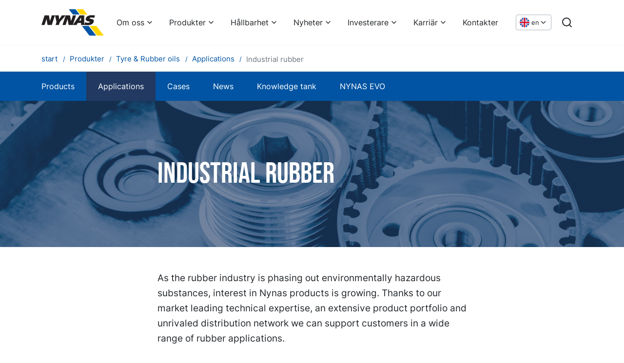

--- FILE ---
content_type: text/html; charset=utf-8
request_url: https://www.nynas.com/sv/produkter/tyre-rubber-oils/applications/industrial-rubber/
body_size: 68164
content:


<!DOCTYPE html>
<html lang="en" class="no-js">
<!--suppress HtmlRequiredTitleElement -->
<head>

    
<meta charset="utf-8" />
<meta name="viewport" content="width=device-width, initial-scale=1.0">
<meta http-equiv="X-UA-Compatible" content="IE=edge" />
<title>Industrial rubber</title>
<meta name="description" content="" />
<link href="https://www.nynas.com/en/products/tyre-rubber-oils/applications/industrial-rubber/" rel="canonical" />
<meta name="robots" content="index" />
<meta property="og:title" content="Industrial rubber" />
<meta property="og:site_name" content="Nynas" />
<meta property="og:type" content="website" />
<meta property="og:url" content="https://www.nynas.com/en/products/tyre-rubber-oils/applications/industrial-rubber/" />
<meta property="og:image" content="" />
<meta property="og:description" content="" />
<meta name="twitter:card" content="summary" />
<meta name="twitter:site" content="Nynas" />
<meta name="twitter:title" content="Industrial rubber" />
<meta name="twitter:description" content="" />
<meta name="twitter:image" content="" />



<script>
    document.documentElement.className =
        document.documentElement.className.replace(/\bno-\b/, '')
</script>
    
    <!-- Google Consent Mode -->
    <script data-cookieconsent="ignore">
      window.dataLayer = window.dataLayer || [];
      function gtag() {
        dataLayer.push(arguments)
      }
      gtag("consent", "default", {
        ad_personalization: "denied",
        ad_storage: "denied",
        ad_user_data: "denied",
        analytics_storage: "denied",
        functionality_storage: "denied",
        personalization_storage: "denied",
        security_storage: "granted",
        wait_for_update: 500
      });
      gtag("set", "ads_data_redaction", true);
    </script>
    <!-- End Google Consent Mode-->

            <script data-cookieconsent="ignore">
        (function(w, d, s, l, i) {
            w[l] = w[l] || [];
            w[l].push({
                'gtm.start':
                    new Date().getTime(),
                event: 'gtm.js'
            });
            var f = d.getElementsByTagName(s)[0],
                j = d.createElement(s),
                dl = l != 'dataLayer' ? '&l=' + l : '';
            j.async = true;
            j.src =
                '//www.googletagmanager.com/gtm.js?id=' + i + dl;
            f.parentNode.insertBefore(j, f);
        })(window, document, 'script', 'dataLayer', 'GTM-WFQVK3');
        </script>


    <script id="Cookiebot" src="https://consent.cookiebot.com/uc.js" data-cbid="1ed63a28-567a-404b-ae0e-8c5adeae04fa" data-blockingmode="auto" data-consentmode-defaults="disabled" type="text/javascript"></script>
    
    
    <link rel="icon" type="image/x-icon" href="/favicon.ico">
    <link rel="icon" type="image/png" sizes="16x16" href="/assets/favicon-16x16.png">
    <link rel="icon" type="image/png" sizes="32x32" href="/assets/favicon-32x32.png">
    <link rel="icon" type="image/png" sizes="48x48" href="/assets/favicon-48x48.png">
    <link rel="apple-touch-icon" sizes="57x57" href="/assets/apple-touch-icon-57x57.png">
    <link rel="apple-touch-icon" sizes="60x60" href="/assets/apple-touch-icon-60x60.png">
    <link rel="apple-touch-icon" sizes="72x72" href="/assets/apple-touch-icon-72x72.png">
    <link rel="apple-touch-icon" sizes="76x76" href="/assets/apple-touch-icon-76x76.png">
    <link rel="apple-touch-icon" sizes="114x114" href="/assets/apple-touch-icon-114x114.png">
    <link rel="apple-touch-icon" sizes="120x120" href="/assets/apple-touch-icon-120x120.png">
    <link rel="apple-touch-icon" sizes="144x144" href="/assets/apple-touch-icon-144x144.png">
    <link rel="apple-touch-icon" sizes="152x152" href="/assets/apple-touch-icon-152x152.png">
    <link rel="apple-touch-icon" sizes="167x167" href="/assets/apple-touch-icon-167x167.png">
    <link rel="apple-touch-icon" sizes="180x180" href="/assets/apple-touch-icon-180x180.png">
    <link rel="apple-touch-icon" sizes="1024x1024" href="/assets/apple-touch-icon-1024x1024.png">
    <script defer src="/dist/app.js?v=tck1xHp1l_HRKTjA75whmvIQEgwWAipiv7y0fz7jnrM"></script>
    <link href="/dist/app.css?v=PifTQftNhoFG5OqiSzFYRyeTZUrM_bYOt-MH6MXEjBE" rel="stylesheet">
    <link href="/dist/fonts/BebasNeue-Regular.woff2" rel="preload" as="font" crossorigin="" />
    <link href="/dist/fonts/inter-v7-latin-600.woff2" rel="preload" as="font" crossorigin="" />
    <link href="/dist/fonts/inter-v7-latin-regular.woff2" rel="preload" as="font" crossorigin="" />

</head>

<body class="genericblockpage">
        <!-- Google Tag Manager (noscript) -->
        <noscript>
            <iframe src="//www.googletagmanager.com/ns.html?id=GTM-WFQVK3"
                    height="0" width="0" style="display: none; visibility: hidden"></iframe>
        </noscript>
        <!-- End Google Tag Manager (noscript) -->


<a href="#main" class="skip-link">Skip to content</a>




<header class="header bg-white">
    <div class="container-xl">
        <div class="header__inner row">
            <div class="col-12 d-flex align-items-center">
                <a href="/sv/" class="d-flex mr-auto" aria-label="Home">
                    <svg xmlns="http://www.w3.org/2000/svg" xml:space="preserve" viewBox="0 0 862.32 360.733" class="logo logo--header" aria-hidden="true" focusable="false">
  <path d="M435.295 72.519h92.816L470.856-.005h-92.827l57.266 72.524M663.419 360.733h92.809L652.069 228.788h-92.82l104.17 131.945" fill="#0054a3" />
  <path d="M541.372 72.519h92.817L576.924-.005h-92.81l57.258 72.524M769.49 360.733h92.825L758.148 228.788H665.32l104.17 131.945" fill="#FFD500" />
  <path d="M44.047 83.576h59.028l14.427 78.123h.383l25.998-78.123h42.83l-44.038 132.025h-58.27l-14.337-80.765h-.39L42.83 215.601H0L44.047 83.576M254.121 175.121l-13.504 40.48h-45.5l13.498-40.48-21.462-91.545h52.435l4.073 55.233h.391l39.004-55.233h52.084l-81.019 91.545M728.739 118.835c-10.07-3.526-22.35-5.802-36.23-5.802-8.257 0-22.684.179-25.514 8.699-5.738 17.208 71.861.953 54.897 51.821-11.799 35.366-51.153 44.262-81.648 44.262-26.667 0-25.62-2.188-49.301-2.188l12.926-38.279c12.271 5.672 21.795 8.69 37.542 8.69 12.388 0 24.424-2.455 26.628-9.073 5.932-17.788-71.62-1.705-54.516-52.965 12.106-36.312 53.593-42.741 84.869-42.741 13.904 0 28.707 1.509 41.592 4.064l-11.245 33.512M335.223 83.576h59.036l14.418 78.123h.392l25.988-78.123h42.84l-44.046 132.025h-58.27l-14.337-80.765h-.392l-26.83 80.765h-42.838l44.039-132.025M527.812 83.584h63.123l.008 132.017H548.08v-28.566h-45.841l-17.43 28.566h-50.934zm-6.35 71.773h26.649l.034-43.401h-.401l-26.281 43.401" fill="#231f20" />
</svg>
                </a>
                    <nav aria-label="Main menu" class="d-flex align-items-center">

<ul class="menu-bar js-menu-bar flex-wrap">
            <li>
                <button class="menu-bar__link menu-bar__link--toggle js-menu-bar__link--toggle">
                    Om oss
                </button>
                <div class="mega-menu" data-mega-menu>
                    <ul class="mega-menu__container">
                        <li>
                            <ul>
                                <li>
                                    <a href="/sv/om/"  class="d-inline-block text-xl font-bold link-arrow mb-6">
                                        Om oss
                                    </a>

                                    <ul class="mega-menu__columns">
                                            <li class="mega-menu__column">

                                                <a href="/sv/om/verksamhet/"  class="d-block text-lg font-bold leading-snug link-blue mb-2">
                                                    V&#xE5;r verksamhet
                                                </a>

                                                    <ul>
                                                            <li>
                                                                <a href="/sv/om/verksamhet/detta-ar-nynas/"  class="d-block mb-2 hover:underline">
                                                                    Detta &#xE4;r Nynas
                                                                </a>
                                                            </li>
                                                            <li>
                                                                <a href="/sv/om/verksamhet/produkter/"  class="d-block mb-2 hover:underline">
                                                                    V&#xE5;ra produkter i korthet
                                                                </a>
                                                            </li>
                                                            <li>
                                                                <a href="/sv/om/verksamhet/fou/"  class="d-block mb-2 hover:underline">
                                                                    V&#xE5;r FoU
                                                                </a>
                                                            </li>
                                                            <li>
                                                                <a href="/sv/om/verksamhet/vart-produktions--och-leveransnatverk/"  class="d-block mb-2 hover:underline">
                                                                    V&#xE5;rt produktions- och leveransn&#xE4;tverk
                                                                </a>
                                                            </li>
                                                    </ul>
                                            </li>
                                            <li class="mega-menu__column">

                                                <a href="/sv/om/vision/"  class="d-block text-lg font-bold leading-snug link-blue mb-4">
                                                    V&#xE5;r vision
                                                </a>

                                            </li>
                                            <li class="mega-menu__column">

                                                <a href="/sv/om/bolagsstyrning/"  class="d-block text-lg font-bold leading-snug link-blue mb-2">
                                                    Bolagsstyrning
                                                </a>

                                                    <ul>
                                                            <li>
                                                                <a href="/sv/om/bolagsstyrning/styrelse/"  class="d-block mb-2 hover:underline">
                                                                    Styrelse
                                                                </a>
                                                            </li>
                                                            <li>
                                                                <a href="/sv/om/bolagsstyrning/koncernledning/"  class="d-block mb-2 hover:underline">
                                                                    Koncernledning
                                                                </a>
                                                            </li>
                                                    </ul>
                                            </li>
                                            <li class="mega-menu__column">

                                                <a href="/sv/om/historia/"  class="d-block text-lg font-bold leading-snug link-blue mb-2">
                                                    Historia
                                                </a>

                                                    <ul>
                                                            <li>
                                                                <a href="/sv/om/historia/upptack-nynas-historia/"  class="d-block mb-2 hover:underline">
                                                                    Uppt&#xE4;ck Nynas historia!
                                                                </a>
                                                            </li>
                                                            <li>
                                                                <a href="/sv/om/historia/90-ar/"  class="d-block mb-2 hover:underline">
                                                                    Med historien som grund &#x2013; mot framtiden
                                                                </a>
                                                            </li>
                                                    </ul>
                                            </li>
                                    </ul>

                                </li>
                            </ul>
                        </li>
                    </ul>
                </div>
            </li>
            <li>
                <button class="menu-bar__link menu-bar__link--toggle js-menu-bar__link--toggle">
                    Produkter
                </button>
                <div class="mega-menu" data-mega-menu>
                    <ul class="mega-menu__container">
                        <li>
                            <ul>
                                <li>
                                    <a href="/sv/produkter/"  class="d-inline-block text-xl font-bold link-arrow mb-6">
                                        Produkter
                                    </a>

                                    <ul class="mega-menu__columns">
                                            <li class="mega-menu__column">

                                                <a href="/sv/produkter/bitumen/"  class="d-block text-lg font-bold leading-snug link-blue mb-2">
                                                    Bitumen
                                                </a>

                                                    <ul>
                                                            <li>
                                                                <a href="/sv/produkter/bitumen/our-offer/"  class="d-block mb-2 hover:underline">
                                                                    V&#xE5;rt erbjudande
                                                                </a>
                                                            </li>
                                                            <li>
                                                                <a href="/sv/produkter/bitumen/nyheter/"  class="d-block mb-2 hover:underline">
                                                                    Nyheter
                                                                </a>
                                                            </li>
                                                            <li>
                                                                <a href="/sv/produkter/bitumen/case/"  class="d-block mb-2 hover:underline">
                                                                    Referensobjekt
                                                                </a>
                                                            </li>
                                                            <li>
                                                                <a href="/sv/produkter/bitumen/sakerhet/"  class="d-block mb-2 hover:underline">
                                                                    S&#xE4;kerhet
                                                                </a>
                                                            </li>
                                                    </ul>
                                            </li>
                                            <li class="mega-menu__column">

                                                <a href="/sv/produkter/base-oils/"  class="d-block text-lg font-bold leading-snug link-blue mb-2">
                                                    Base oils
                                                </a>

                                                    <ul>
                                                            <li>
                                                                <a href="/sv/produkter/base-oils/products/"  class="d-block mb-2 hover:underline">
                                                                    Products
                                                                </a>
                                                            </li>
                                                            <li>
                                                                <a href="/sv/produkter/base-oils/applications/"  class="d-block mb-2 hover:underline">
                                                                    Applications
                                                                </a>
                                                            </li>
                                                            <li>
                                                                <a href="/sv/produkter/base-oils/cases/"  class="d-block mb-2 hover:underline">
                                                                    Cases
                                                                </a>
                                                            </li>
                                                            <li>
                                                                <a href="/sv/produkter/base-oils/news/"  class="d-block mb-2 hover:underline">
                                                                    News
                                                                </a>
                                                            </li>
                                                            <li>
                                                                <a href="/sv/produkter/base-oils/knowledge-tank/"  class="d-block mb-2 hover:underline">
                                                                    Knowledge tank
                                                                </a>
                                                            </li>
                                                            <li>
                                                                <a href="/sv/produkter/base-oils/nynas-evo/"  class="d-block mb-2 hover:underline">
                                                                    NYNAS EVO
                                                                </a>
                                                            </li>
                                                    </ul>
                                            </li>
                                            <li class="mega-menu__column">

                                                <a href="/sv/produkter/process-oils/"  class="d-block text-lg font-bold leading-snug link-blue mb-2">
                                                    Process oils
                                                </a>

                                                    <ul>
                                                            <li>
                                                                <a href="/sv/produkter/process-oils/products/"  class="d-block mb-2 hover:underline">
                                                                    Products
                                                                </a>
                                                            </li>
                                                            <li>
                                                                <a href="/sv/produkter/process-oils/applications/"  class="d-block mb-2 hover:underline">
                                                                    Applications
                                                                </a>
                                                            </li>
                                                            <li>
                                                                <a href="/sv/produkter/process-oils/cases/"  class="d-block mb-2 hover:underline">
                                                                    Cases
                                                                </a>
                                                            </li>
                                                            <li>
                                                                <a href="/sv/produkter/process-oils/news/"  class="d-block mb-2 hover:underline">
                                                                    News
                                                                </a>
                                                            </li>
                                                            <li>
                                                                <a href="/sv/produkter/process-oils/knowledge-tank/"  class="d-block mb-2 hover:underline">
                                                                    Knowledge tank
                                                                </a>
                                                            </li>
                                                            <li>
                                                                <a href="/sv/produkter/process-oils/nynas-evo/"  class="d-block mb-2 hover:underline">
                                                                    NYNAS EVO
                                                                </a>
                                                            </li>
                                                    </ul>
                                            </li>
                                            <li class="mega-menu__column">

                                                <a href="/sv/produkter/transformer-oils/"  class="d-block text-lg font-bold leading-snug link-blue mb-2">
                                                    Transformer oils
                                                </a>

                                                    <ul>
                                                            <li>
                                                                <a href="/sv/produkter/transformer-oils/products/"  class="d-block mb-2 hover:underline">
                                                                    Products
                                                                </a>
                                                            </li>
                                                            <li>
                                                                <a href="/sv/produkter/transformer-oils/classifications/"  class="d-block mb-2 hover:underline">
                                                                    Classifications
                                                                </a>
                                                            </li>
                                                            <li>
                                                                <a href="/sv/produkter/transformer-oils/cases/"  class="d-block mb-2 hover:underline">
                                                                    Cases
                                                                </a>
                                                            </li>
                                                            <li>
                                                                <a href="/sv/produkter/transformer-oils/news/"  class="d-block mb-2 hover:underline">
                                                                    News
                                                                </a>
                                                            </li>
                                                            <li>
                                                                <a href="/sv/produkter/transformer-oils/knowledge-tank/"  class="d-block mb-2 hover:underline">
                                                                    Knowledge tank
                                                                </a>
                                                            </li>
                                                            <li>
                                                                <a href="/sv/produkter/transformer-oils/nynas-evo/"  class="d-block mb-2 hover:underline">
                                                                    NYNAS EVO
                                                                </a>
                                                            </li>
                                                            <li>
                                                                <a href="/sv/produkter/transformer-oils/inhibitor-passivator-calculator/"  class="d-block mb-2 hover:underline">
                                                                    Inhibitor/passivator calculator
                                                                </a>
                                                            </li>
                                                            <li>
                                                                <a href="/sv/produkter/transformer-oils/nytro-bio-300x-calculator/"  class="d-block mb-2 hover:underline">
                                                                    NYTRO BIO 300X calculator
                                                                </a>
                                                            </li>
                                                    </ul>
                                            </li>
                                            <li class="mega-menu__column">

                                                <a href="/sv/produkter/tyre-rubber-oils/"  class="d-block text-lg font-bold leading-snug link-blue mb-2">
                                                    Tyre &amp; Rubber oils
                                                </a>

                                                    <ul>
                                                            <li>
                                                                <a href="/sv/produkter/tyre-rubber-oils/products/"  class="d-block mb-2 hover:underline">
                                                                    Products
                                                                </a>
                                                            </li>
                                                            <li>
                                                                <a href="/sv/produkter/tyre-rubber-oils/applications/"  class="d-block mb-2 hover:underline">
                                                                    Applications
                                                                </a>
                                                            </li>
                                                            <li>
                                                                <a href="/sv/produkter/tyre-rubber-oils/cases/"  class="d-block mb-2 hover:underline">
                                                                    Cases
                                                                </a>
                                                            </li>
                                                            <li>
                                                                <a href="/sv/produkter/tyre-rubber-oils/news/"  class="d-block mb-2 hover:underline">
                                                                    News
                                                                </a>
                                                            </li>
                                                            <li>
                                                                <a href="/sv/produkter/tyre-rubber-oils/knowledge-tank/"  class="d-block mb-2 hover:underline">
                                                                    Knowledge tank
                                                                </a>
                                                            </li>
                                                            <li>
                                                                <a href="/sv/produkter/tyre-rubber-oils/nynas-evo/"  class="d-block mb-2 hover:underline">
                                                                    NYNAS EVO
                                                                </a>
                                                            </li>
                                                    </ul>
                                            </li>
                                    </ul>

                                </li>
                            </ul>
                        </li>
                    </ul>
                </div>
            </li>
            <li>
                <button class="menu-bar__link menu-bar__link--toggle js-menu-bar__link--toggle">
                    H&#xE5;llbarhet
                </button>
                <div class="mega-menu" data-mega-menu>
                    <ul class="mega-menu__container">
                        <li>
                            <ul>
                                <li>
                                    <a href="/sv/hallbarhet/"  class="d-inline-block text-xl font-bold link-arrow mb-6">
                                        H&#xE5;llbarhet
                                    </a>

                                    <ul class="mega-menu__columns">
                                            <li class="mega-menu__column">

                                                <a href="/sv/hallbarhet/stodjer-omstallning/"  class="d-block text-lg font-bold leading-snug link-blue mb-2">
                                                    St&#xF6;djer omst&#xE4;llning
                                                </a>

                                                    <ul>
                                                            <li>
                                                                <a href="/sv/hallbarhet/stodjer-omstallning/mojliggor-for-elindustrin-att-bli-cirkular/"  class="d-block mb-2 hover:underline">
                                                                    M&#xF6;jligg&#xF6;r f&#xF6;r elindustrin att bli cirkul&#xE4;r
                                                                </a>
                                                            </li>
                                                            <li>
                                                                <a href="/sv/hallbarhet/stodjer-omstallning/minskade-co2-utslapp/"  class="d-block mb-2 hover:underline">
                                                                    Minskade CO2-utsl&#xE4;pp
                                                                </a>
                                                            </li>
                                                            <li>
                                                                <a href="/sv/hallbarhet/stodjer-omstallning/mindre-trafikstorningar/"  class="d-block mb-2 hover:underline">
                                                                    Mindre trafikst&#xF6;rningar
                                                                </a>
                                                            </li>
                                                    </ul>
                                            </li>
                                            <li class="mega-menu__column">

                                                <a href="/sv/hallbarhet/vagledande-principer/"  class="d-block text-lg font-bold leading-snug link-blue mb-2">
                                                    V&#xE4;gledande principer
                                                </a>

                                                    <ul>
                                                            <li>
                                                                <a href="/sv/hallbarhet/vagledande-principer/policy--hallbar-utveckling/"  class="d-block mb-2 hover:underline">
                                                                    Policy  h&#xE5;llbar utveckling
                                                                </a>
                                                            </li>
                                                            <li>
                                                                <a href="/sv/hallbarhet/vagledande-principer/hsseq-policy/"  class="d-block mb-2 hover:underline">
                                                                    HSSE&amp;Q policy
                                                                </a>
                                                            </li>
                                                            <li>
                                                                <a href="/sv/hallbarhet/vagledande-principer/nynas-ledningssystem/"  class="d-block mb-2 hover:underline">
                                                                    Nynas ledningssystem
                                                                </a>
                                                            </li>
                                                            <li>
                                                                <a href="/sv/hallbarhet/vagledande-principer/uppforandekod/"  class="d-block mb-2 hover:underline">
                                                                    Uppf&#xF6;randekod
                                                                </a>
                                                            </li>
                                                            <li>
                                                                <a href="/sv/hallbarhet/vagledande-principer/responsible-care/"  class="d-block mb-2 hover:underline">
                                                                    Responsible care
                                                                </a>
                                                            </li>
                                                            <li>
                                                                <a href="/sv/hallbarhet/vagledande-principer/reach/"  class="d-block mb-2 hover:underline">
                                                                    REACH
                                                                </a>
                                                            </li>
                                                    </ul>
                                            </li>
                                            <li class="mega-menu__column">

                                                <a href="/sv/hallbarhet/hallbara-produkter/"  class="d-block text-lg font-bold leading-snug link-blue mb-4">
                                                    H&#xE5;llbara produkter
                                                </a>

                                            </li>
                                            <li class="mega-menu__column">

                                                <a href="/sv/hallbarhet/halsa-och-sakerhet/"  class="d-block text-lg font-bold leading-snug link-blue mb-2">
                                                    H&#xE4;lsa &amp; s&#xE4;kerhet
                                                </a>

                                                    <ul>
                                                            <li>
                                                                <a href="/sv/hallbarhet/halsa-och-sakerhet/sakerhetsforeskrifter-i-nynashamn/"  class="d-block mb-2 hover:underline">
                                                                    S&#xE4;kerhetsf&#xF6;reskrifter i Nyn&#xE4;shamn
                                                                </a>
                                                            </li>
                                                    </ul>
                                            </li>
                                            <li class="mega-menu__column">

                                                <a href="/sv/hallbarhet/miljo-och-klimat/"  class="d-block text-lg font-bold leading-snug link-blue mb-4">
                                                    Milj&#xF6; &amp; klimat
                                                </a>

                                            </li>
                                            <li class="mega-menu__column">

                                                <a href="/sv/hallbarhet/manniskor-och-samhalle/"  class="d-block text-lg font-bold leading-snug link-blue mb-4">
                                                    M&#xE4;nniskor &amp; samh&#xE4;lle
                                                </a>

                                            </li>
                                            <li class="mega-menu__column">

                                                <a href="/sv/hallbarhet/hallbarhetsrapport/"  class="d-block text-lg font-bold leading-snug link-blue mb-4">
                                                    H&#xE5;llbarhetsrapport
                                                </a>

                                            </li>
                                            <li class="mega-menu__column">

                                                <a href="/sv/hallbarhet/resolution/"  class="d-block text-lg font-bold leading-snug link-blue mb-2">
                                                    Nynas ReSolution
                                                </a>

                                                    <ul>
                                                            <li>
                                                                <a href="/sv/hallbarhet/resolution/nynas-evo/"  class="d-block mb-2 hover:underline">
                                                                    NYNAS EVO
                                                                </a>
                                                            </li>
                                                    </ul>
                                            </li>
                                    </ul>

                                </li>
                            </ul>
                        </li>
                    </ul>
                </div>
            </li>
            <li>
                <button class="menu-bar__link menu-bar__link--toggle js-menu-bar__link--toggle">
                    Nyheter
                </button>
                <div class="mega-menu" data-mega-menu>
                    <ul class="mega-menu__container">
                        <li>
                            <ul>
                                <li>
                                    <a href="/sv/nyheter/"  class="d-inline-block text-xl font-bold link-arrow mb-6">
                                        Nyheter
                                    </a>

                                    <ul class="mega-menu__columns">
                                            <li class="mega-menu__column">

                                                <a href="/sv/nyheter/nyheter/"  class="d-block text-lg font-bold leading-snug link-blue mb-4">
                                                    Nyheter
                                                </a>

                                            </li>
                                            <li class="mega-menu__column">

                                                <a href="/sv/nyheter/mediabilder/"  class="d-block text-lg font-bold leading-snug link-blue mb-4">
                                                    Mediabilder
                                                </a>

                                            </li>
                                    </ul>

                                </li>
                            </ul>
                        </li>
                    </ul>
                </div>
            </li>
            <li>
                <button class="menu-bar__link menu-bar__link--toggle js-menu-bar__link--toggle">
                    Investerare
                </button>
                <div class="mega-menu" data-mega-menu>
                    <ul class="mega-menu__container">
                        <li>
                            <ul>
                                <li>
                                    <a href="/sv/investerare/"  class="d-inline-block text-xl font-bold link-arrow mb-6">
                                        Investerare
                                    </a>

                                    <ul class="mega-menu__columns">
                                            <li class="mega-menu__column">

                                                <a href="/sv/investerare/finansiella-rapporter/"  class="d-block text-lg font-bold leading-snug link-blue mb-4">
                                                    Finansiella rapporter
                                                </a>

                                            </li>
                                            <li class="mega-menu__column">

                                                <a href="/sv/investerare/nyckeltal/"  class="d-block text-lg font-bold leading-snug link-blue mb-4">
                                                    Nyckeltal
                                                </a>

                                            </li>
                                            <li class="mega-menu__column">

                                                <a href="/sv/investerare/pressmeddelanden/"  class="d-block text-lg font-bold leading-snug link-blue mb-4">
                                                    Finansiella pressmeddelanden
                                                </a>

                                            </li>
                                            <li class="mega-menu__column">

                                                <a href="/sv/investerare/information-om-obligationen/"  class="d-block text-lg font-bold leading-snug link-blue mb-4">
                                                    Information om obligationen
                                                </a>

                                            </li>
                                            <li class="mega-menu__column">

                                                <a href="/sv/investerare/presentations/"  class="d-block text-lg font-bold leading-snug link-blue mb-4">
                                                    Presentationer
                                                </a>

                                            </li>
                                            <li class="mega-menu__column">

                                                <a href="/sv/investerare/skattestrategi/"  class="d-block text-lg font-bold leading-snug link-blue mb-4">
                                                    Skattestrategi
                                                </a>

                                            </li>
                                            <li class="mega-menu__column">

                                                <a href="/sv/investerare/investerarkalender/"  class="d-block text-lg font-bold leading-snug link-blue mb-4">
                                                    Investerarkalender
                                                </a>

                                            </li>
                                    </ul>

                                </li>
                            </ul>
                        </li>
                    </ul>
                </div>
            </li>
            <li>
                <button class="menu-bar__link menu-bar__link--toggle js-menu-bar__link--toggle">
                    Karri&#xE4;r
                </button>
                <div class="mega-menu" data-mega-menu>
                    <ul class="mega-menu__container">
                        <li>
                            <ul>
                                <li>
                                    <a href="/sv/karriar/"  class="d-inline-block text-xl font-bold link-arrow mb-6">
                                        Karri&#xE4;r
                                    </a>

                                    <ul class="mega-menu__columns">
                                            <li class="mega-menu__column">

                                                <a href="/sv/karriar/jobba-pa-nynas/"  class="d-block text-lg font-bold leading-snug link-blue mb-4">
                                                    Jobba p&#xE5; Nynas
                                                </a>

                                            </li>
                                            <li class="mega-menu__column">

                                                <a href="/sv/karriar/medarbetare/"  class="d-block text-lg font-bold leading-snug link-blue mb-4">
                                                    V&#xE5;ra medarbetare
                                                </a>

                                            </li>
                                            <li class="mega-menu__column">

                                                <a href="/sv/karriar/studenter/"  class="d-block text-lg font-bold leading-snug link-blue mb-4">
                                                    Studenter
                                                </a>

                                            </li>
                                            <li class="mega-menu__column">

                                                <a href="https://hcvl.fa.em2.oraclecloud.com/hcmUI/CandidateExperience/en/sites/CX" target=_blank class="d-block text-lg font-bold leading-snug link-blue mb-4">
                                                    Lediga tj&#xE4;nster
                                                </a>

                                            </li>
                                    </ul>

                                </li>
                            </ul>
                        </li>
                    </ul>
                </div>
            </li>
            <li class="menu-bar__item">
                <a href="/sv/kontakter/" class="menu-bar__link">
                    Kontakter
                </a>
            </li>
</ul>                        
                            <div class="position-relative d-flex ml-5">
                                <button data-a11y-toggle="language-dropdown" class="language-dropdown text-xs" lang="en" aria-label="Choose language">
                                    <svg xmlns="http://www.w3.org/2000/svg" viewBox="0 0 512 512" class="language-dropdown__flag" aria-hidden="true" focusable="false">
  <circle cx="256" cy="256" r="256" fill="#f0f0f0" />
  <g fill="#0052b4">
    <path d="M52.92 100.142c-20.109 26.163-35.272 56.318-44.101 89.077h133.178zM503.181 189.219c-8.829-32.758-23.993-62.913-44.101-89.076l-89.075 89.076zM8.819 322.784c8.83 32.758 23.993 62.913 44.101 89.075l89.074-89.075zM411.858 52.921c-26.163-20.109-56.317-35.272-89.076-44.102v133.177zM100.142 459.079c26.163 20.109 56.318 35.272 89.076 44.102V370.005zM189.217 8.819c-32.758 8.83-62.913 23.993-89.075 44.101l89.075 89.075zM322.783 503.181c32.758-8.83 62.913-23.993 89.075-44.101l-89.075-89.075zM370.005 322.784l89.075 89.076c20.108-26.162 35.272-56.318 44.101-89.076z" />
  </g>
  <g fill="#d80027">
    <path d="M509.833 222.609H289.392V2.167A258.556 258.556 0 0 0 256 0c-11.319 0-22.461.744-33.391 2.167v220.441H2.167A258.556 258.556 0 0 0 0 256c0 11.319.744 22.461 2.167 33.391h220.441v220.442a258.35 258.35 0 0 0 66.783 0V289.392h220.442A258.533 258.533 0 0 0 512 256c0-11.317-.744-22.461-2.167-33.391z" />
    <path d="M322.783 322.784 437.019 437.02a256.636 256.636 0 0 0 15.048-16.435l-97.802-97.802h-31.482zM189.217 322.784h-.002L74.98 437.019a256.636 256.636 0 0 0 16.435 15.048l97.802-97.804zM189.217 189.219v-.002L74.981 74.98a256.636 256.636 0 0 0-15.048 16.435l97.803 97.803h31.481zM322.783 189.219 437.02 74.981a256.328 256.328 0 0 0-16.435-15.047l-97.802 97.803z" />
  </g>
</svg>
                                    <span class="d-none d-md-block ml-1" aria-hidden="true">
                                        en
                                    </span>
                                    <svg xmlns="http://www.w3.org/2000/svg" width="24" height="24" viewBox="0 0 24 24" fill="none" stroke="currentColor" stroke-width="2" stroke-linecap="round" stroke-linejoin="round" class="w-5 h-5" aria-hidden="true" focusable="false">
  <path d="m6 9 6 6 6-6" />
</svg>
                                    
                                </button>
                                <div class="language-selector" id="language-dropdown">
                                    <ul>
                                            <li class="m-4 d-flex flex-wrap">
                                                
                                                <a href="/en/products/tyre-rubber-oils/applications/industrial-rubber/" 
                                                    lang="en"
                                                    class="d-flex align-items-center text-black">
                                                    <svg xmlns="http://www.w3.org/2000/svg" viewBox="0 0 512 512" class="w-5 h-5 mr-2" aria-hidden="true" focusable="false">
  <circle cx="256" cy="256" r="256" fill="#f0f0f0" />
  <g fill="#0052b4">
    <path d="M52.92 100.142c-20.109 26.163-35.272 56.318-44.101 89.077h133.178zM503.181 189.219c-8.829-32.758-23.993-62.913-44.101-89.076l-89.075 89.076zM8.819 322.784c8.83 32.758 23.993 62.913 44.101 89.075l89.074-89.075zM411.858 52.921c-26.163-20.109-56.317-35.272-89.076-44.102v133.177zM100.142 459.079c26.163 20.109 56.318 35.272 89.076 44.102V370.005zM189.217 8.819c-32.758 8.83-62.913 23.993-89.075 44.101l89.075 89.075zM322.783 503.181c32.758-8.83 62.913-23.993 89.075-44.101l-89.075-89.075zM370.005 322.784l89.075 89.076c20.108-26.162 35.272-56.318 44.101-89.076z" />
  </g>
  <g fill="#d80027">
    <path d="M509.833 222.609H289.392V2.167A258.556 258.556 0 0 0 256 0c-11.319 0-22.461.744-33.391 2.167v220.441H2.167A258.556 258.556 0 0 0 0 256c0 11.319.744 22.461 2.167 33.391h220.441v220.442a258.35 258.35 0 0 0 66.783 0V289.392h220.442A258.533 258.533 0 0 0 512 256c0-11.317-.744-22.461-2.167-33.391z" />
    <path d="M322.783 322.784 437.019 437.02a256.636 256.636 0 0 0 15.048-16.435l-97.802-97.802h-31.482zM189.217 322.784h-.002L74.98 437.019a256.636 256.636 0 0 0 16.435 15.048l97.802-97.804zM189.217 189.219v-.002L74.981 74.98a256.636 256.636 0 0 0-15.048 16.435l97.803 97.803h31.481zM322.783 189.219 437.02 74.981a256.328 256.328 0 0 0-16.435-15.047l-97.802 97.803z" />
  </g>
</svg>
                                                    English
                                                </a>
                                            </li>
                                    </ul>
                                </div>
                            </div>
                        
                            <div class="ml-5">
                                <a class="d-block" href="/sv/search/" aria-label="Search">
                                    <svg xmlns="http://www.w3.org/2000/svg" width="24" height="24" viewBox="0 0 24 24" fill="none" stroke="currentColor" stroke-width="2" stroke-linecap="round" stroke-linejoin="round" class="w-6 h-6" aria-hidden="true" focusable="false">
  <circle cx="11" cy="11" r="8"></circle>
  <line x1="21" y1="21" x2="16.65" y2="16.65"></line>
</svg>
                                </a>
                            </div>


                        <div class="ml-5 js-m-menu">
                            <button data-toggle="js-toggle-target-m-menu" class="js-toggle c-hamburger c-hamburger--spin" aria-label="Huvudmeny">
                                <span class="c-hamburger-box" aria-hidden="true">
                                    <span class="c-hamburger-inner"></span>
                                </span>
                            </button>


    
<ul id="js-toggle-target-m-menu" class="m-menu" aria-label="">
        <li class="m-menu__item m-menu__item--has-children ">
                <a href="/sv/om/" class="m-menu__link m-menu__link--heading ">Om oss</a>
                <button class="m-menu__toggle " aria-label="Om oss"></button>
                <ul class="m-menu__list">
                            <li class="m-menu__item m-menu__item--has-children ">
                                <a href="/sv/om/verksamhet/" class="m-menu__link  m-menu__link--heading ">V&#xE5;r verksamhet</a>
                                <button class="m-menu__toggle " aria-label="V&#xE5;r verksamhet"></button>
                                <ul class="m-menu__list">
                                        <li>
                                            <a href="/sv/om/verksamhet/detta-ar-nynas/" class="m-menu__link ">Detta &#xE4;r Nynas</a>
                                        </li>
                                        <li>
                                            <a href="/sv/om/verksamhet/produkter/" class="m-menu__link ">V&#xE5;ra produkter i korthet</a>
                                        </li>
                                        <li>
                                            <a href="/sv/om/verksamhet/fou/" class="m-menu__link ">V&#xE5;r FoU</a>
                                        </li>
                                        <li>
                                            <a href="/sv/om/verksamhet/vart-produktions--och-leveransnatverk/" class="m-menu__link ">V&#xE5;rt produktions- och leveransn&#xE4;tverk</a>
                                        </li>
                                </ul>
                            </li>
                            <li class="mega-menu__item">
                                <a href="/sv/om/vision/" class="m-menu__link ">V&#xE5;r vision</a>
                            </li>
                            <li class="m-menu__item m-menu__item--has-children ">
                                <a href="/sv/om/bolagsstyrning/" class="m-menu__link  m-menu__link--heading ">Bolagsstyrning</a>
                                <button class="m-menu__toggle " aria-label="Bolagsstyrning"></button>
                                <ul class="m-menu__list">
                                        <li>
                                            <a href="/sv/om/bolagsstyrning/styrelse/" class="m-menu__link ">Styrelse</a>
                                        </li>
                                        <li>
                                            <a href="/sv/om/bolagsstyrning/koncernledning/" class="m-menu__link ">Koncernledning</a>
                                        </li>
                                </ul>
                            </li>
                            <li class="m-menu__item m-menu__item--has-children ">
                                <a href="/sv/om/historia/" class="m-menu__link  m-menu__link--heading ">Historia</a>
                                <button class="m-menu__toggle " aria-label="Historia"></button>
                                <ul class="m-menu__list">
                                        <li>
                                            <a href="/sv/om/historia/upptack-nynas-historia/" class="m-menu__link ">Uppt&#xE4;ck Nynas historia!</a>
                                        </li>
                                        <li>
                                            <a href="/sv/om/historia/90-ar/" class="m-menu__link ">Med historien som grund &#x2013; mot framtiden</a>
                                        </li>
                                </ul>
                            </li>
                </ul>
        </li>
        <li class="m-menu__item m-menu__item--has-children ">
                <a href="/sv/produkter/" class="m-menu__link m-menu__link--heading ">Produkter</a>
                <button class="m-menu__toggle " aria-label="Produkter"></button>
                <ul class="m-menu__list">
                            <li class="m-menu__item m-menu__item--has-children ">
                                <a href="/sv/produkter/bitumen/" class="m-menu__link  m-menu__link--heading ">Bitumen</a>
                                <button class="m-menu__toggle " aria-label="Bitumen"></button>
                                <ul class="m-menu__list">
                                        <li>
                                            <a href="/sv/produkter/bitumen/our-offer/" class="m-menu__link ">V&#xE5;rt erbjudande</a>
                                        </li>
                                        <li>
                                            <a href="/sv/produkter/bitumen/nyheter/" class="m-menu__link ">Nyheter</a>
                                        </li>
                                        <li>
                                            <a href="/sv/produkter/bitumen/case/" class="m-menu__link ">Referensobjekt</a>
                                        </li>
                                        <li>
                                            <a href="/sv/produkter/bitumen/sakerhet/" class="m-menu__link ">S&#xE4;kerhet</a>
                                        </li>
                                </ul>
                            </li>
                            <li class="m-menu__item m-menu__item--has-children ">
                                <a href="/sv/produkter/base-oils/" class="m-menu__link  m-menu__link--heading ">Base oils</a>
                                <button class="m-menu__toggle " aria-label="Base oils"></button>
                                <ul class="m-menu__list">
                                        <li>
                                            <a href="/sv/produkter/base-oils/products/" class="m-menu__link ">Products</a>
                                        </li>
                                        <li>
                                            <a href="/sv/produkter/base-oils/applications/" class="m-menu__link ">Applications</a>
                                        </li>
                                        <li>
                                            <a href="/sv/produkter/base-oils/cases/" class="m-menu__link ">Cases</a>
                                        </li>
                                        <li>
                                            <a href="/sv/produkter/base-oils/news/" class="m-menu__link ">News</a>
                                        </li>
                                        <li>
                                            <a href="/sv/produkter/base-oils/knowledge-tank/" class="m-menu__link ">Knowledge tank</a>
                                        </li>
                                        <li>
                                            <a href="/sv/produkter/base-oils/nynas-evo/" class="m-menu__link ">NYNAS EVO</a>
                                        </li>
                                </ul>
                            </li>
                            <li class="m-menu__item m-menu__item--has-children ">
                                <a href="/sv/produkter/process-oils/" class="m-menu__link  m-menu__link--heading ">Process oils</a>
                                <button class="m-menu__toggle " aria-label="Process oils"></button>
                                <ul class="m-menu__list">
                                        <li>
                                            <a href="/sv/produkter/process-oils/products/" class="m-menu__link ">Products</a>
                                        </li>
                                        <li>
                                            <a href="/sv/produkter/process-oils/applications/" class="m-menu__link ">Applications</a>
                                        </li>
                                        <li>
                                            <a href="/sv/produkter/process-oils/cases/" class="m-menu__link ">Cases</a>
                                        </li>
                                        <li>
                                            <a href="/sv/produkter/process-oils/news/" class="m-menu__link ">News</a>
                                        </li>
                                        <li>
                                            <a href="/sv/produkter/process-oils/knowledge-tank/" class="m-menu__link ">Knowledge tank</a>
                                        </li>
                                        <li>
                                            <a href="/sv/produkter/process-oils/nynas-evo/" class="m-menu__link ">NYNAS EVO</a>
                                        </li>
                                </ul>
                            </li>
                            <li class="m-menu__item m-menu__item--has-children ">
                                <a href="/sv/produkter/transformer-oils/" class="m-menu__link  m-menu__link--heading ">Transformer oils</a>
                                <button class="m-menu__toggle " aria-label="Transformer oils"></button>
                                <ul class="m-menu__list">
                                        <li>
                                            <a href="/sv/produkter/transformer-oils/products/" class="m-menu__link ">Products</a>
                                        </li>
                                        <li>
                                            <a href="/sv/produkter/transformer-oils/classifications/" class="m-menu__link ">Classifications</a>
                                        </li>
                                        <li>
                                            <a href="/sv/produkter/transformer-oils/cases/" class="m-menu__link ">Cases</a>
                                        </li>
                                        <li>
                                            <a href="/sv/produkter/transformer-oils/news/" class="m-menu__link ">News</a>
                                        </li>
                                        <li>
                                            <a href="/sv/produkter/transformer-oils/knowledge-tank/" class="m-menu__link ">Knowledge tank</a>
                                        </li>
                                        <li>
                                            <a href="/sv/produkter/transformer-oils/nynas-evo/" class="m-menu__link ">NYNAS EVO</a>
                                        </li>
                                        <li>
                                            <a href="/sv/produkter/transformer-oils/inhibitor-passivator-calculator/" class="m-menu__link ">Inhibitor/passivator calculator</a>
                                        </li>
                                        <li>
                                            <a href="/sv/produkter/transformer-oils/nytro-bio-300x-calculator/" class="m-menu__link ">NYTRO BIO 300X calculator</a>
                                        </li>
                                </ul>
                            </li>
                            <li class="m-menu__item m-menu__item--has-children ">
                                <a href="/sv/produkter/tyre-rubber-oils/" class="m-menu__link  m-menu__link--heading ">Tyre &amp; Rubber oils</a>
                                <button class="m-menu__toggle " aria-label="Tyre &amp; Rubber oils"></button>
                                <ul class="m-menu__list">
                                        <li>
                                            <a href="/sv/produkter/tyre-rubber-oils/products/" class="m-menu__link ">Products</a>
                                        </li>
                                        <li>
                                            <a href="/sv/produkter/tyre-rubber-oils/applications/" class="m-menu__link ">Applications</a>
                                        </li>
                                        <li>
                                            <a href="/sv/produkter/tyre-rubber-oils/cases/" class="m-menu__link ">Cases</a>
                                        </li>
                                        <li>
                                            <a href="/sv/produkter/tyre-rubber-oils/news/" class="m-menu__link ">News</a>
                                        </li>
                                        <li>
                                            <a href="/sv/produkter/tyre-rubber-oils/knowledge-tank/" class="m-menu__link ">Knowledge tank</a>
                                        </li>
                                        <li>
                                            <a href="/sv/produkter/tyre-rubber-oils/nynas-evo/" class="m-menu__link ">NYNAS EVO</a>
                                        </li>
                                </ul>
                            </li>
                </ul>
        </li>
        <li class="m-menu__item m-menu__item--has-children ">
                <a href="/sv/hallbarhet/" class="m-menu__link m-menu__link--heading ">H&#xE5;llbarhet</a>
                <button class="m-menu__toggle " aria-label="H&#xE5;llbarhet"></button>
                <ul class="m-menu__list">
                            <li class="m-menu__item m-menu__item--has-children ">
                                <a href="/sv/hallbarhet/stodjer-omstallning/" class="m-menu__link  m-menu__link--heading ">St&#xF6;djer omst&#xE4;llning</a>
                                <button class="m-menu__toggle " aria-label="St&#xF6;djer omst&#xE4;llning"></button>
                                <ul class="m-menu__list">
                                        <li>
                                            <a href="/sv/hallbarhet/stodjer-omstallning/mojliggor-for-elindustrin-att-bli-cirkular/" class="m-menu__link ">M&#xF6;jligg&#xF6;r f&#xF6;r elindustrin att bli cirkul&#xE4;r</a>
                                        </li>
                                        <li>
                                            <a href="/sv/hallbarhet/stodjer-omstallning/minskade-co2-utslapp/" class="m-menu__link ">Minskade CO2-utsl&#xE4;pp</a>
                                        </li>
                                        <li>
                                            <a href="/sv/hallbarhet/stodjer-omstallning/mindre-trafikstorningar/" class="m-menu__link ">Mindre trafikst&#xF6;rningar</a>
                                        </li>
                                </ul>
                            </li>
                            <li class="m-menu__item m-menu__item--has-children ">
                                <a href="/sv/hallbarhet/vagledande-principer/" class="m-menu__link  m-menu__link--heading ">V&#xE4;gledande principer</a>
                                <button class="m-menu__toggle " aria-label="V&#xE4;gledande principer"></button>
                                <ul class="m-menu__list">
                                        <li>
                                            <a href="/sv/hallbarhet/vagledande-principer/policy--hallbar-utveckling/" class="m-menu__link ">Policy  h&#xE5;llbar utveckling</a>
                                        </li>
                                        <li>
                                            <a href="/sv/hallbarhet/vagledande-principer/hsseq-policy/" class="m-menu__link ">HSSE&amp;Q policy</a>
                                        </li>
                                        <li>
                                            <a href="/sv/hallbarhet/vagledande-principer/nynas-ledningssystem/" class="m-menu__link ">Nynas ledningssystem</a>
                                        </li>
                                        <li>
                                            <a href="/sv/hallbarhet/vagledande-principer/uppforandekod/" class="m-menu__link ">Uppf&#xF6;randekod</a>
                                        </li>
                                        <li>
                                            <a href="/sv/hallbarhet/vagledande-principer/responsible-care/" class="m-menu__link ">Responsible care</a>
                                        </li>
                                        <li>
                                            <a href="/sv/hallbarhet/vagledande-principer/reach/" class="m-menu__link ">REACH</a>
                                        </li>
                                </ul>
                            </li>
                            <li class="mega-menu__item">
                                <a href="/sv/hallbarhet/hallbara-produkter/" class="m-menu__link ">H&#xE5;llbara produkter</a>
                            </li>
                            <li class="m-menu__item m-menu__item--has-children ">
                                <a href="/sv/hallbarhet/halsa-och-sakerhet/" class="m-menu__link  m-menu__link--heading ">H&#xE4;lsa &amp; s&#xE4;kerhet</a>
                                <button class="m-menu__toggle " aria-label="H&#xE4;lsa &amp; s&#xE4;kerhet"></button>
                                <ul class="m-menu__list">
                                        <li>
                                            <a href="/sv/hallbarhet/halsa-och-sakerhet/sakerhetsforeskrifter-i-nynashamn/" class="m-menu__link ">S&#xE4;kerhetsf&#xF6;reskrifter i Nyn&#xE4;shamn</a>
                                        </li>
                                </ul>
                            </li>
                            <li class="mega-menu__item">
                                <a href="/sv/hallbarhet/miljo-och-klimat/" class="m-menu__link ">Milj&#xF6; &amp; klimat</a>
                            </li>
                            <li class="mega-menu__item">
                                <a href="/sv/hallbarhet/manniskor-och-samhalle/" class="m-menu__link ">M&#xE4;nniskor &amp; samh&#xE4;lle</a>
                            </li>
                            <li class="mega-menu__item">
                                <a href="/sv/hallbarhet/hallbarhetsrapport/" class="m-menu__link ">H&#xE5;llbarhetsrapport</a>
                            </li>
                            <li class="m-menu__item m-menu__item--has-children ">
                                <a href="/sv/hallbarhet/resolution/" class="m-menu__link  m-menu__link--heading ">Nynas ReSolution</a>
                                <button class="m-menu__toggle " aria-label="Nynas ReSolution"></button>
                                <ul class="m-menu__list">
                                        <li>
                                            <a href="/sv/hallbarhet/resolution/nynas-evo/" class="m-menu__link ">NYNAS EVO</a>
                                        </li>
                                </ul>
                            </li>
                </ul>
        </li>
        <li class="m-menu__item m-menu__item--has-children ">
                <a href="/sv/nyheter/" class="m-menu__link m-menu__link--heading ">Nyheter</a>
                <button class="m-menu__toggle " aria-label="Nyheter"></button>
                <ul class="m-menu__list">
                            <li class="mega-menu__item">
                                <a href="/sv/nyheter/nyheter/" class="m-menu__link ">Nyheter</a>
                            </li>
                            <li class="mega-menu__item">
                                <a href="/sv/nyheter/mediabilder/" class="m-menu__link ">Mediabilder</a>
                            </li>
                </ul>
        </li>
        <li class="m-menu__item m-menu__item--has-children ">
                <a href="/sv/investerare/" class="m-menu__link m-menu__link--heading ">Investerare</a>
                <button class="m-menu__toggle " aria-label="Investerare"></button>
                <ul class="m-menu__list">
                            <li class="mega-menu__item">
                                <a href="/sv/investerare/finansiella-rapporter/" class="m-menu__link ">Finansiella rapporter</a>
                            </li>
                            <li class="mega-menu__item">
                                <a href="/sv/investerare/nyckeltal/" class="m-menu__link ">Nyckeltal</a>
                            </li>
                            <li class="mega-menu__item">
                                <a href="/sv/investerare/pressmeddelanden/" class="m-menu__link ">Finansiella pressmeddelanden</a>
                            </li>
                            <li class="mega-menu__item">
                                <a href="/sv/investerare/information-om-obligationen/" class="m-menu__link ">Information om obligationen</a>
                            </li>
                            <li class="mega-menu__item">
                                <a href="/sv/investerare/presentations/" class="m-menu__link ">Presentationer</a>
                            </li>
                            <li class="mega-menu__item">
                                <a href="/sv/investerare/skattestrategi/" class="m-menu__link ">Skattestrategi</a>
                            </li>
                            <li class="mega-menu__item">
                                <a href="/sv/investerare/investerarkalender/" class="m-menu__link ">Investerarkalender</a>
                            </li>
                </ul>
        </li>
        <li class="m-menu__item m-menu__item--has-children ">
                <a href="/sv/karriar/" class="m-menu__link m-menu__link--heading ">Karri&#xE4;r</a>
                <button class="m-menu__toggle " aria-label="Karri&#xE4;r"></button>
                <ul class="m-menu__list">
                            <li class="mega-menu__item">
                                <a href="/sv/karriar/jobba-pa-nynas/" class="m-menu__link ">Jobba p&#xE5; Nynas</a>
                            </li>
                            <li class="mega-menu__item">
                                <a href="/sv/karriar/medarbetare/" class="m-menu__link ">V&#xE5;ra medarbetare</a>
                            </li>
                            <li class="mega-menu__item">
                                <a href="/sv/karriar/studenter/" class="m-menu__link ">Studenter</a>
                            </li>
                            <li class="mega-menu__item">
                                <a href="https://hcvl.fa.em2.oraclecloud.com/hcmUI/CandidateExperience/en/sites/CX" class="m-menu__link ">Lediga tj&#xE4;nster</a>
                            </li>
                </ul>
        </li>
        <li class="m-menu__item  ">
                <a href="/sv/kontakter/" class="menu-bar__link">Kontakter</a>
        </li>
</ul>
                        </div>
                    </nav>
            </div>
        </div>
    </div>
</header>
    <div class="border-bottom">
        <div class="container-xl mt-4">
    
<nav aria-label="Breadcrumbs" class="row">
    <ol class="breadcrumbs col-12 d-flex flex-wrap flex-row" itemscope itemtype="https://schema.org/BreadcrumbList">

            <li class="breadcrumbs__item"
                itemprop="itemListElement"
                itemscope
                itemtype="https://schema.org/ListItem">
                <a class="breadcrumbs__link" itemprop="item" href="/sv/">
                    <span itemprop="name">start</span>
                </a>
                <meta itemprop="position" content="1" />
            </li>
            <li class="breadcrumbs__item"
                itemprop="itemListElement"
                itemscope
                itemtype="https://schema.org/ListItem">
                <a class="breadcrumbs__link" itemprop="item" href="/sv/produkter/">
                    <span itemprop="name">Produkter</span>
                </a>
                <meta itemprop="position" content="2" />
            </li>
            <li class="breadcrumbs__item"
                itemprop="itemListElement"
                itemscope
                itemtype="https://schema.org/ListItem">
                <a class="breadcrumbs__link" itemprop="item" href="/sv/produkter/tyre-rubber-oils/">
                    <span itemprop="name">Tyre &amp; Rubber oils</span>
                </a>
                <meta itemprop="position" content="3" />
            </li>
            <li class="breadcrumbs__item"
                itemprop="itemListElement"
                itemscope
                itemtype="https://schema.org/ListItem">
                <a class="breadcrumbs__link" itemprop="item" href="/sv/produkter/tyre-rubber-oils/applications/">
                    <span itemprop="name">Applications</span>
                </a>
                <meta itemprop="position" content="4" />
            </li>

        <li class="breadcrumbs__item"
            itemprop="itemListElement"
            itemscope
            itemtype="https://schema.org/ListItem">
            <span class="breadcrumbs__currentpage" itemprop="name" aria-current="page">
                Industrial rubber
            </span>
            <meta itemprop="position" content="5" />
        </li>
    </ol>
</nav>
        </div>
    </div>

<main id="main" tabindex="-1">


<div class="bg-blue">
    <div class="container-xl">
        <div class="row">
            <nav class="col-12" aria-label="Ingångslänklar">
                <ul class="sub-nav">
                        <li class="sub-nav__item">
                            <a href="/sv/produkter/tyre-rubber-oils/products/"  class="sub-nav__link ">
                                Products
                            </a>
                        </li>
                        <li class="sub-nav__item">
                            <a href="/sv/produkter/tyre-rubber-oils/applications/"  class="sub-nav__link sub-nav__link--active">
                                Applications
                            </a>
                        </li>
                        <li class="sub-nav__item">
                            <a href="/sv/produkter/tyre-rubber-oils/cases/"  class="sub-nav__link ">
                                Cases
                            </a>
                        </li>
                        <li class="sub-nav__item">
                            <a href="/sv/produkter/tyre-rubber-oils/news/"  class="sub-nav__link ">
                                News
                            </a>
                        </li>
                        <li class="sub-nav__item">
                            <a href="/sv/produkter/tyre-rubber-oils/knowledge-tank/"  class="sub-nav__link ">
                                Knowledge tank
                            </a>
                        </li>
                        <li class="sub-nav__item">
                            <a href="/sv/produkter/tyre-rubber-oils/nynas-evo/"  class="sub-nav__link ">
                                NYNAS EVO
                            </a>
                        </li>
                </ul>
            </nav>
        </div>
    </div>
</div>

    <div class="hero ">
            <div class="hero__content  container-md">
                <div class="row justify-content-center">
                    <div class="col-12 col-md-10 col-xl-7 hero-text-primary">

                        

                        
<h1 class="hero__heading"  >Industrial rubber</h1>



                    </div>
                </div>
            </div>

            <picture class="hero__media hero-overlay hero-overlay-primary hero-opacity-60">
<source media="(max-width: 768px)" sizes="(max-width: 768px) 100vw"
        srcset="https://nynas.0cdn.net/imagevault/publishedmedia/9n6kv1jedlrtq739g4jk/shutterstock_1340916209.jpg 350w,
                        https://nynas.0cdn.net/imagevault/publishedmedia/ofz77z7avu1zpe5r715w/shutterstock_1340916209.jpg 750w,
                        https://nynas.0cdn.net/imagevault/publishedmedia/xaeu5x6vg3y1snfgx4vl/shutterstock_1340916209.jpg 1150w"
        class="object-cover">
<img sizes="(min-width: 769px) 100vw"
     srcset="https://nynas.0cdn.net/imagevault/publishedmedia/ds565vfmtln3rxhslwpk/shutterstock_1340916209.jpg 768w,
                        https://nynas.0cdn.net/imagevault/publishedmedia/404pibz87z44fiqr5ggo/shutterstock_1340916209.jpg 1024w,
                        https://nynas.0cdn.net/imagevault/publishedmedia/txeqhsc3o2q6v1pp8v3a/shutterstock_1340916209.jpg 1280w,
                        https://nynas.0cdn.net/imagevault/publishedmedia/qnm7kqwoccquohivq27d/shutterstock_1340916209.jpg 1440w,
                        https://nynas.0cdn.net/imagevault/publishedmedia/ix4f5hq3p85wejarz5l0/shutterstock_1340916209.jpg 1920w,
                        https://nynas.0cdn.net/imagevault/publishedmedia/945d2ly1o8wsnq5c6h04/shutterstock_1340916209.jpg 2500w"
     src="https://nynas.0cdn.net/imagevault/publishedmedia/qnm7kqwoccquohivq27d/shutterstock_1340916209.jpg"
     alt=""
     class="object-cover">            </picture>

    </div>
    


    <div class="page-content">
        <div class="container ">
            <div class="page-row-gap-sm row justify-content-center">

                    <div class="col-12 col-md-10 col-xl-7">
                        

                        
<p class="preamble mb-0"  >As the rubber industry is phasing out environmentally hazardous substances, interest in Nynas products is growing. Thanks to our market leading technical expertise, an extensive product portfolio and unrivaled distribution network we can support customers in a wide range of rubber applications.</p>


                    </div>


                    <div class="col-12 col-md-10 col-xl-7">
                        <div class="prose">
                            
<ul class="list list-checkmark">
<li>Nynas process oils show excellent compatibility with polymers of different polarity.</li>
<li>The range spans from low-polar polymers such as EPDM and Butyl Rubber (IIR) to medium-polarity polymers such as Natural Rubber (NR), Butadiene Rubber (BR) and Isoprene Rubber (IR).</li>
<li>Our global distribution network makes it possible to deliver Nynas products to almost any location.</li>
</ul>
                        </div>
                    </div>


            </div>
        </div>
    </div>



<div class="theme theme--secondary-100  theme-stack"><div class="container"><div class="row "><div class="block contentlistingblock col-12 ">
<div class="row">
        <div class="d-flex flex-wrap align-items-baseline col-12 mb-6">
            
<h2   >PRODUCTS</h2>
        </div>

</div>
    <ul class="row row-gap">
            <li class="col-12 col-md-6 col-xl-3">

                <h3 class="font-base font-bold text-lg leading-snug mt-4 mb-2">
                    <a href="/sv/produkter/tyre-rubber-oils/products/nytex-810/" class="stretched-link link-blue hover:underline">
                        NYTEX 810
                    </a>
                </h3>
                    <p class="line-clamp-4">NYTEX 810 is a low viscosity naphthenic oil, with low volatility and very good low temperature properties.</p>
            </li>
            <li class="col-12 col-md-6 col-xl-3">

                <h3 class="font-base font-bold text-lg leading-snug mt-4 mb-2">
                    <a href="/sv/produkter/tyre-rubber-oils/products/nytex-810-evo/" class="stretched-link link-blue hover:underline">
                        NYTEX 810 EVO
                    </a>
                </h3>
                    <p class="line-clamp-4">Nynas EVO range is a series of products that exhibit same performance and meets the same specification as our legacy grades but with significantly reduced carbon footprint.</p>
            </li>
            <li class="col-12 col-md-6 col-xl-3">

                <h3 class="font-base font-bold text-lg leading-snug mt-4 mb-2">
                    <a href="/sv/produkter/tyre-rubber-oils/products/nytex-820/" class="stretched-link link-blue hover:underline">
                        NYTEX 820
                    </a>
                </h3>
                    <p class="line-clamp-4">NYTEX 820 is a heavy naphthenic oil with a glass-transition temperature of -64 °C.</p>
            </li>
            <li class="col-12 col-md-6 col-xl-3">

                <h3 class="font-base font-bold text-lg leading-snug mt-4 mb-2">
                    <a href="/sv/produkter/tyre-rubber-oils/products/nytex-820-evo/" class="stretched-link link-blue hover:underline">
                        NYTEX 820 EVO
                    </a>
                </h3>
                    <p class="line-clamp-4">Nynas EVO range is a series of products that exhibit same performance and meets the same specification as our legacy grades but with significantly reduced carbon footprint.</p>
            </li>
            <li class="col-12 col-md-6 col-xl-3">

                <h3 class="font-base font-bold text-lg leading-snug mt-4 mb-2">
                    <a href="/sv/produkter/tyre-rubber-oils/products/nytex-8150/" class="stretched-link link-blue hover:underline">
                        NYTEX 8150
                    </a>
                </h3>
                    <p class="line-clamp-4">NYTEX 8150 is a high viscosity naphthenic oil, with excellent solvent power, low volatility, and very good low temperature properties. </p>
            </li>
            <li class="col-12 col-md-6 col-xl-3">

                <h3 class="font-base font-bold text-lg leading-snug mt-4 mb-2">
                    <a href="/sv/produkter/tyre-rubber-oils/products/nytex-832/" class="stretched-link link-blue hover:underline">
                        NYTEX 832
                    </a>
                </h3>
                    <p class="line-clamp-4">NYTEX 832  Nynas Tyre oil, a Pale 1200 by origin, is a medium viscosity naphthenic tyre oil, with high solvent power, and excellent low temperature properties.</p>
            </li>
            <li class="col-12 col-md-6 col-xl-3">

                <h3 class="font-base font-bold text-lg leading-snug mt-4 mb-2">
                    <a href="/sv/produkter/tyre-rubber-oils/products/nytex-832-evo/" class="stretched-link link-blue hover:underline">
                        NYTEX 832 EVO
                    </a>
                </h3>
                    <p class="line-clamp-4">Nynas EVO range is a series of products that exhibit same performance and meets the same specification as our legacy grades but with significantly reduced carbon footprint.</p>
            </li>
            <li class="col-12 col-md-6 col-xl-3">

                <h3 class="font-base font-bold text-lg leading-snug mt-4 mb-2">
                    <a href="/sv/produkter/tyre-rubber-oils/products/nytex-840/" class="stretched-link link-blue hover:underline">
                        NYTEX 840
                    </a>
                </h3>
                    <p class="line-clamp-4">NYTEX 840 Nynas Tyre Oil is a high viscosity, naphthenic tyre oil, with excellent solvent power and very good low temperature properties.</p>
            </li>
            <li class="col-12 col-md-6 col-xl-3">

                <h3 class="font-base font-bold text-lg leading-snug mt-4 mb-2">
                    <a href="/sv/produkter/tyre-rubber-oils/products/nytex-4700/" class="stretched-link link-blue hover:underline">
                        NYTEX 4700
                    </a>
                </h3>
                    <p class="line-clamp-4">NYTEX 4700 Nynas Tyre Oil is the universal high viscosity naphthenic tyre oil, with excellent solvent power, and very good low temperature properties.</p>
            </li>
            <li class="col-12 col-md-6 col-xl-3">

                <h3 class="font-base font-bold text-lg leading-snug mt-4 mb-2">
                    <a href="/sv/produkter/tyre-rubber-oils/products/nyflex-3100/" class="stretched-link link-blue hover:underline">
                        NYFLEX 3100
                    </a>
                </h3>
                    <p class="line-clamp-4">NYFLEX® 3100 is a high viscosity naphthenic oil, with a light colour, and excellent compatibility with non polar rubber and TPE.</p>
            </li>
            <li class="col-12 col-md-6 col-xl-3">

                <h3 class="font-base font-bold text-lg leading-snug mt-4 mb-2">
                    <a href="/sv/produkter/tyre-rubber-oils/products/nyflex-3120/" class="stretched-link link-blue hover:underline">
                        NYFLEX 3120
                    </a>
                </h3>
                    <p class="line-clamp-4">NYFLEX® 3120 is a hydrotreated high-viscosity naphthenic oil that has excellent compatibility with non-polar rubber and is ideal for use in EPDM.</p>
            </li>
            <li class="col-12 col-md-6 col-xl-3">

                <h3 class="font-base font-bold text-lg leading-snug mt-4 mb-2">
                    <a href="/sv/produkter/tyre-rubber-oils/products/nytex-bio-6200/" class="stretched-link link-blue hover:underline">
                        NYTEX BIO 6200
                    </a>
                </h3>
                    <p class="line-clamp-4">Our first tyre and rubber oil produced using renewable feedstock. NYTEX BIO 6200 delivers the superior quality and high performance of all Nynas oils, including reduced rolling resistance. This combination we believe will strongly support our customers in their work to achieve their sustainability goals.</p>
            </li>
    </ul>
</div></div></div></div><div class="theme   theme-stack"><div class="container"><div class="row "><div class="block entrylinksblock col-12 ">    <div class="row justify-content-center">
        <div class="col-12 col-md-10 col-lg-7 text-center">
            
<h2 class="text-4xl mb-6"  >All applications</h2>
            

        </div>
    </div>

    <div class="mt-6">


<nav arial-label="Vänstermeny" class="entry-card-wrapper">
    <ul class="entry-card-list">
            <li class="entry-card-list__item">
                <div class="embed-responsive embed-responsive-16by9 embed-responsive-bg border-radius">
                    <noscript><img alt="" class="embed-responsive-item object-cover lazy" loading="lazy" sizes="(min-width: 990px) 940px, (min-width: 770px) 730px, 80vw, (min-width: 576px) 100vw" src="https://nynas.0cdn.net/imagevault/publishedmedia/q7d81pcq8m2ceca56gc3/Tyre_oils_13.JPG" srcset="https://nynas.0cdn.net/imagevault/publishedmedia/fenc3hhq29m72ohsiez6/Tyre_oils_13.JPG 375w,https://nynas.0cdn.net/imagevault/publishedmedia/fcpsox3ee10ctdrzhp56/Tyre_oils_13.JPG 768w" /></noscript><img alt="" class="embed-responsive-item object-cover lazy" data-sizes="(min-width: 990px) 940px, (min-width: 770px) 730px, 80vw, (min-width: 576px) 100vw" data-src="https://nynas.0cdn.net/imagevault/publishedmedia/q7d81pcq8m2ceca56gc3/Tyre_oils_13.JPG" data-srcset="https://nynas.0cdn.net/imagevault/publishedmedia/fenc3hhq29m72ohsiez6/Tyre_oils_13.JPG 375w,https://nynas.0cdn.net/imagevault/publishedmedia/fcpsox3ee10ctdrzhp56/Tyre_oils_13.JPG 768w" loading="lazy"></img>
                </div>

                <a href="/sv/produkter/tyre-rubber-oils/applications/tyres/" class="entry-card-list__link">
                    <span class="entry-card-list__label">
                        Tyres
                        <svg xmlns="http://www.w3.org/2000/svg" width="24" height="24" viewBox="0 0 24 24" fill="none" stroke="#fff" stroke-width="2" stroke-linecap="round" stroke-linejoin="round" class="entry-card-list__icon" aria-hidden="true" focusable="false">
  <path d="M5 12h14M12 5l7 7-7 7" />
</svg>
                    </span>
                </a>
            </li>
            <li class="entry-card-list__item">
                <div class="embed-responsive embed-responsive-16by9 embed-responsive-bg border-radius">
                    <noscript><img alt="" class="embed-responsive-item object-cover lazy" loading="lazy" sizes="(min-width: 990px) 940px, (min-width: 770px) 730px, 80vw, (min-width: 576px) 100vw" src="https://nynas.0cdn.net/imagevault/publishedmedia/kbjaeddjpxllrlbclj7o/Tyre_oils_19.jpg" srcset="https://nynas.0cdn.net/imagevault/publishedmedia/bovailc1mbclqdpe9nb5/Tyre_oils_19.jpg 375w,https://nynas.0cdn.net/imagevault/publishedmedia/yukeaay5hdgvuwyoprnn/Tyre_oils_19.jpg 768w" /></noscript><img alt="" class="embed-responsive-item object-cover lazy" data-sizes="(min-width: 990px) 940px, (min-width: 770px) 730px, 80vw, (min-width: 576px) 100vw" data-src="https://nynas.0cdn.net/imagevault/publishedmedia/kbjaeddjpxllrlbclj7o/Tyre_oils_19.jpg" data-srcset="https://nynas.0cdn.net/imagevault/publishedmedia/bovailc1mbclqdpe9nb5/Tyre_oils_19.jpg 375w,https://nynas.0cdn.net/imagevault/publishedmedia/yukeaay5hdgvuwyoprnn/Tyre_oils_19.jpg 768w" loading="lazy"></img>
                </div>

                <a href="/sv/produkter/tyre-rubber-oils/applications/oil-extended-polymers/" class="entry-card-list__link">
                    <span class="entry-card-list__label">
                        Oil extended polymers
                        <svg xmlns="http://www.w3.org/2000/svg" width="24" height="24" viewBox="0 0 24 24" fill="none" stroke="#fff" stroke-width="2" stroke-linecap="round" stroke-linejoin="round" class="entry-card-list__icon" aria-hidden="true" focusable="false">
  <path d="M5 12h14M12 5l7 7-7 7" />
</svg>
                    </span>
                </a>
            </li>
            <li class="entry-card-list__item">
                <div class="embed-responsive embed-responsive-16by9 embed-responsive-bg border-radius">
                    <noscript><img alt="" class="embed-responsive-item object-cover lazy" loading="lazy" sizes="(min-width: 990px) 940px, (min-width: 770px) 730px, 80vw, (min-width: 576px) 100vw" src="https://nynas.0cdn.net/imagevault/publishedmedia/hdjqw4n98mdrikftc7xz/shutterstock_1340916209.jpg" srcset="https://nynas.0cdn.net/imagevault/publishedmedia/n0kbi8xohtt3fhmkcyvd/shutterstock_1340916209.jpg 375w,https://nynas.0cdn.net/imagevault/publishedmedia/trtazs66c3q09gsx0n8o/shutterstock_1340916209.jpg 768w" /></noscript><img alt="" class="embed-responsive-item object-cover lazy" data-sizes="(min-width: 990px) 940px, (min-width: 770px) 730px, 80vw, (min-width: 576px) 100vw" data-src="https://nynas.0cdn.net/imagevault/publishedmedia/hdjqw4n98mdrikftc7xz/shutterstock_1340916209.jpg" data-srcset="https://nynas.0cdn.net/imagevault/publishedmedia/n0kbi8xohtt3fhmkcyvd/shutterstock_1340916209.jpg 375w,https://nynas.0cdn.net/imagevault/publishedmedia/trtazs66c3q09gsx0n8o/shutterstock_1340916209.jpg 768w" loading="lazy"></img>
                </div>

                <a href="/sv/produkter/tyre-rubber-oils/applications/industrial-rubber/" class="entry-card-list__link">
                    <span class="entry-card-list__label">
                        Industrial rubber
                        <svg xmlns="http://www.w3.org/2000/svg" width="24" height="24" viewBox="0 0 24 24" fill="none" stroke="#fff" stroke-width="2" stroke-linecap="round" stroke-linejoin="round" class="entry-card-list__icon" aria-hidden="true" focusable="false">
  <path d="M5 12h14M12 5l7 7-7 7" />
</svg>
                    </span>
                </a>
            </li>
            <li class="entry-card-list__item">
                <div class="embed-responsive embed-responsive-16by9 embed-responsive-bg border-radius">
                    <noscript><img alt="" class="embed-responsive-item object-cover lazy" loading="lazy" sizes="(min-width: 990px) 940px, (min-width: 770px) 730px, 80vw, (min-width: 576px) 100vw" src="https://nynas.0cdn.net/imagevault/publishedmedia/7qjdlyvarwj9qw7aq6p9/Tyre_rubber.jpg" srcset="https://nynas.0cdn.net/imagevault/publishedmedia/nkrtx71bgxtf0fvb2bax/Tyre_rubber.jpg 375w,https://nynas.0cdn.net/imagevault/publishedmedia/vjhq0cx13nqen8egym9k/Tyre_rubber.jpg 768w" /></noscript><img alt="" class="embed-responsive-item object-cover lazy" data-sizes="(min-width: 990px) 940px, (min-width: 770px) 730px, 80vw, (min-width: 576px) 100vw" data-src="https://nynas.0cdn.net/imagevault/publishedmedia/7qjdlyvarwj9qw7aq6p9/Tyre_rubber.jpg" data-srcset="https://nynas.0cdn.net/imagevault/publishedmedia/nkrtx71bgxtf0fvb2bax/Tyre_rubber.jpg 375w,https://nynas.0cdn.net/imagevault/publishedmedia/vjhq0cx13nqen8egym9k/Tyre_rubber.jpg 768w" loading="lazy"></img>
                </div>

                <a href="/sv/produkter/tyre-rubber-oils/applications/tpe/" class="entry-card-list__link">
                    <span class="entry-card-list__label">
                        TPE
                        <svg xmlns="http://www.w3.org/2000/svg" width="24" height="24" viewBox="0 0 24 24" fill="none" stroke="#fff" stroke-width="2" stroke-linecap="round" stroke-linejoin="round" class="entry-card-list__icon" aria-hidden="true" focusable="false">
  <path d="M5 12h14M12 5l7 7-7 7" />
</svg>
                    </span>
                </a>
            </li>
    </ul>
</nav>
    </div>
</div></div></div></div><div class="theme theme--secondary-200  theme-stack"><div class="container"><div class="row "><div class="block contactusblock col-12 ">
    <div class="row justify-content-center" id="salesandsupport">
        <div class="col-12 col-md-10 col-xl-7 mb-8">
            <div class="prose">
                
<h2 class="section-heading center" style="text-align: left;">How can we help you? Get in touch!</h2>
<p class="center dark-gray" style="text-align: left;">We are delighted you are interested in our products. If you have any questions about our products and services, get in touch with your local Nynas contact. Besides top quality oils, we offer a wide range of services, including rapid delivery worldwide, training, seminars and much more. All you have to do is ask.</p>
            </div>
        </div>
    </div>





    <div class="row justify-content-center">
        <div class="col-12 col-md-10 col-xl-7">
            <button class="button button--small button--toggle"
                    data-a11y-toggle="toggle-support-form-50816758">
                St&#xE4;ll en teknisk fr&#xE5;ga
                <svg xmlns="http://www.w3.org/2000/svg" width="24" height="24" viewBox="0 0 24 24" fill="none" stroke="currentColor" stroke-width="2" stroke-linecap="round" stroke-linejoin="round" class="icon-chevron-down w-6 h-6" aria-hidden="true" focusable="false">
  <path d="m6 9 6 6 6-6" />
</svg>
            </button>
        </div>
    </div>

<div id="toggle-support-form-50816758"
     class="mt-8 row justify-content-center"
     data-a11y-content
     aria-hidden="true">
    <div class="col-12 col-md-10 col-xl-7">

        <script>
            function timestamp() {
                var response = document.getElementById("g-recaptcha-response");

                if (response == null || response.value.trim() == "") {
                    var elems = JSON.parse(document.getElementsByName("captcha_settings")[0].value);
                    elems["ts"] = JSON.stringify(new Date().getTime());
                    document.getElementsByName("captcha_settings")[0].value = JSON.stringify(elems);
                }
            }
            setInterval(timestamp, 500);
        </script>

        <h2 class="mb-4"> Teknisk support</h2>

        <form action="https://webto.salesforce.com/servlet/servlet.WebToCase?encoding=UTF-8" method="POST" _lpchecked="1">
            <input type=hidden name='captcha_settings' value='{"keyname":"Web2CaseNewKeyPair","fallback":"true","orgId":"00D24000000IF3R","ts":""}'>
            <input type="hidden" name="orgid" value="00D24000000IF3R">
            <input type="hidden" id="external" name="external" value="1" />
            <input type="hidden" name="retURL" value="https://www.nynas.com/sv/produkter/tyre-rubber-oils/applications/industrial-rubber/" />

            <div class="form-group">
                <label for="contact-us-subject">Hur kan vi hjälpa dig?</label>
                <input id="contact-us-subject" class="form-control" maxlength="80" name="subject" size="20" type="text" placeholder="Ämne" required />
            </div>

            <div class="form-group mb-7">
                <label for="contact-us-description">Hur kan vi hjälpa dig?</label>
                <textarea id="contact-us-description" class="form-control" name="description" placeholder="Beskrivning" required></textarea>
            </div>

            <div class="form-group">
                <label for="contact-us-00N2400000J3NIb">Förnamn</label>
                <input id="contact-us-00N2400000J3NIb" class="form-control" maxlength="255" name="00N2400000J3NIb" type="text" placeholder="Förnamn" required>
            </div>

            <div class="form-group">
                <label for="contact-us-00N2400000J3NIc">Efternamn</label>
                <input id="contact-us-00N2400000J3NIc" class="form-control" maxlength="255" name="00N2400000J3NIc" type="text" placeholder="Efternamn" required>
            </div>

            <div class="form-group">
                <label for="contact-us-company">Företag</label>
                <input id="contact-us-company" class="form-control" maxlength="80" name="company" size="20" type="text" placeholder="Företag" required>
            </div>

            <div class="form-group">
                <label for="contact-us-email">E-post</label>
                <input id="contact-us-email" class="form-control" maxlength="80" name="email" size="20" type="email" placeholder="E-post" required>
            </div>

            <div class="form-group">
                <label for="contact-us-phone">Telefonnummer</label>
                <input id="contact-us-phone" class="form-control" maxlength="40" name="phone" size="20" type="text" placeholder="Telefonnummer" required>
            </div>

            <div class="form-group">
                <label for="contact-us-00N2400000J3NIZ">Land</label>
                <select id="contact-us-00N2400000J3NIZ" name="00N2400000J3NIZ" class="form-control" required>
                    <option value="">Choose country</option>
<option value="AF">Afghanistan</option>
<option value="AX">Aland Islands</option>
<option value="AL">Albania</option>
<option value="DZ">Algeria</option>
<option value="AS">American Samoa</option>
<option value="AD">Andorra</option>
<option value="AO">Angola</option>
<option value="AI">Anguilla</option>
<option value="AQ">Antarctica</option>
<option value="AG">Antigua and Barbuda</option>
<option value="AR">Argentina</option>
<option value="AM">Armenia</option>
<option value="AW">Aruba</option>
<option value="AU">Australia</option>
<option value="AT">Austria</option>
<option value="AZ">Azerbaijan</option>
<option value="BS">Bahamas</option>
<option value="BH">Bahrain</option>
<option value="BD">Bangladesh</option>
<option value="BB">Barbados</option>
<option value="BY">Belarus</option>
<option value="BE">Belgium</option>
<option value="BZ">Belize</option>
<option value="BJ">Benin</option>
<option value="BM">Bermuda</option>
<option value="BT">Bhutan</option>
<option value="BO">Bolivia</option>
<option value="BA">Bosnia and Herzegovina</option>
<option value="BW">Botswana</option>
<option value="BV">Bouvet Island</option>
<option value="BR">Brazil</option>
<option value="IO">British Indian Ocean Territory</option>
<option value="BN">Brunei Darussalam</option>
<option value="BG">Bulgaria</option>
<option value="BF">Burkina Faso</option>
<option value="BI">Burundi</option>
<option value="KH">Cambodia</option>
<option value="CM">Cameroon</option>
<option value="CA">Canada</option>
<option value="CV">Cape Verde</option>
<option value="KY">Cayman Islands</option>
<option value="CF">Central African Republic</option>
<option value="TD">Chad</option>
<option value="CL">Chile</option>
<option value="CN">China</option>
<option value="CX">Christmas Island</option>
<option value="CC">Cocos (Keeling) Islands</option>
<option value="CO">Colombia</option>
<option value="KM">Comoros</option>
<option value="CG">Congo</option>
<option value="CD">Congo, The Democratic Republic of The</option>
<option value="CK">Cook Islands</option>
<option value="CR">Costa Rica</option>
<option value="CI">Cote D'ivoire</option>
<option value="HR">Croatia</option>
<option value="CU">Cuba</option>
<option value="CY">Cyprus</option>
<option value="CZ">Czech Republic</option>
<option value="DK">Denmark</option>
<option value="DJ">Djibouti</option>
<option value="DM">Dominica</option>
<option value="DO">Dominican Republic</option>
<option value="EC">Ecuador</option>
<option value="EG">Egypt</option>
<option value="SV">El Salvador</option>
<option value="GQ">Equatorial Guinea</option>
<option value="ER">Eritrea</option>
<option value="EE">Estonia</option>
<option value="ET">Ethiopia</option>
<option value="FK">Falkland Islands (Malvinas)</option>
<option value="FO">Faroe Islands</option>
<option value="FJ">Fiji</option>
<option value="FI">Finland</option>
<option value="FR">France</option>
<option value="GF">French Guiana</option>
<option value="PF">French Polynesia</option>
<option value="TF">French Southern Territories</option>
<option value="GA">Gabon</option>
<option value="GM">Gambia</option>
<option value="GE">Georgia</option>
<option value="DE">Germany</option>
<option value="GH">Ghana</option>
<option value="GI">Gibraltar</option>
<option value="GR">Greece</option>
<option value="GL">Greenland</option>
<option value="GD">Grenada</option>
<option value="GP">Guadeloupe</option>
<option value="GU">Guam</option>
<option value="GT">Guatemala</option>
<option value="GG">Guernsey</option>
<option value="GN">Guinea</option>
<option value="GW">Guinea-bissau</option>
<option value="GY">Guyana</option>
<option value="HT">Haiti</option>
<option value="HM">Heard Island and Mcdonald Islands</option>
<option value="VA">Holy See (Vatican City State)</option>
<option value="HN">Honduras</option>
<option value="HK">Hong Kong</option>
<option value="HU">Hungary</option>
<option value="IS">Iceland</option>
<option value="IN">India</option>
<option value="ID">Indonesia</option>
<option value="IR">Iran, Islamic Republic of</option>
<option value="IQ">Iraq</option>
<option value="IE">Ireland</option>
<option value="IM">Isle of Man</option>
<option value="IL">Israel</option>
<option value="IT">Italy</option>
<option value="JM">Jamaica</option>
<option value="JP">Japan</option>
<option value="JE">Jersey</option>
<option value="JO">Jordan</option>
<option value="KZ">Kazakhstan</option>
<option value="KE">Kenya</option>
<option value="KI">Kiribati</option>
<option value="KP">Korea, Democratic People's Republic of</option>
<option value="KR">Korea, Republic of</option>
<option value="KW">Kuwait</option>
<option value="KG">Kyrgyzstan</option>
<option value="LA">Lao People's Democratic Republic</option>
<option value="LV">Latvia</option>
<option value="LB">Lebanon</option>
<option value="LS">Lesotho</option>
<option value="LR">Liberia</option>
<option value="LY">Libyan Arab Jamahiriya</option>
<option value="LI">Liechtenstein</option>
<option value="LT">Lithuania</option>
<option value="LU">Luxembourg</option>
<option value="MO">Macao</option>
<option value="MK">Macedonia, The Former Yugoslav Republic of</option>
<option value="MG">Madagascar</option>
<option value="MW">Malawi</option>
<option value="MY">Malaysia</option>
<option value="MV">Maldives</option>
<option value="ML">Mali</option>
<option value="MT">Malta</option>
<option value="MH">Marshall Islands</option>
<option value="MQ">Martinique</option>
<option value="MR">Mauritania</option>
<option value="MU">Mauritius</option>
<option value="YT">Mayotte</option>
<option value="MX">Mexico</option>
<option value="FM">Micronesia, Federated States of</option>
<option value="MD">Moldova, Republic of</option>
<option value="MC">Monaco</option>
<option value="MN">Mongolia</option>
<option value="ME">Montenegro</option>
<option value="MS">Montserrat</option>
<option value="MA">Morocco</option>
<option value="MZ">Mozambique</option>
<option value="MM">Myanmar</option>
<option value="NA">Namibia</option>
<option value="NR">Nauru</option>
<option value="NP">Nepal</option>
<option value="NL">Netherlands</option>
<option value="AN">Netherlands Antilles</option>
<option value="NC">New Caledonia</option>
<option value="NZ">New Zealand</option>
<option value="NI">Nicaragua</option>
<option value="NE">Niger</option>
<option value="NG">Nigeria</option>
<option value="NU">Niue</option>
<option value="NF">Norfolk Island</option>
<option value="MP">Northern Mariana Islands</option>
<option value="NO">Norway</option>
<option value="OM">Oman</option>
<option value="PK">Pakistan</option>
<option value="PW">Palau</option>
<option value="PS">Palestinian Territory, Occupied</option>
<option value="PA">Panama</option>
<option value="PG">Papua New Guinea</option>
<option value="PY">Paraguay</option>
<option value="PE">Peru</option>
<option value="PH">Philippines</option>
<option value="PN">Pitcairn</option>
<option value="PL">Poland</option>
<option value="PT">Portugal</option>
<option value="PR">Puerto Rico</option>
<option value="QA">Qatar</option>
<option value="RE">Reunion</option>
<option value="RO">Romania</option>
<option value="RU">Russian Federation</option>
<option value="RW">Rwanda</option>
<option value="SH">Saint Helena</option>
<option value="KN">Saint Kitts and Nevis</option>
<option value="LC">Saint Lucia</option>
<option value="PM">Saint Pierre and Miquelon</option>
<option value="VC">Saint Vincent and The Grenadines</option>
<option value="WS">Samoa</option>
<option value="SM">San Marino</option>
<option value="ST">Sao Tome and Principe</option>
<option value="SA">Saudi Arabia</option>
<option value="SN">Senegal</option>
<option value="RS">Serbia</option>
<option value="SC">Seychelles</option>
<option value="SL">Sierra Leone</option>
<option value="SG">Singapore</option>
<option value="SK">Slovakia</option>
<option value="SI">Slovenia</option>
<option value="SB">Solomon Islands</option>
<option value="SO">Somalia</option>
<option value="ZA">South Africa</option>
<option value="GS">South Georgia and The South Sandwich Islands</option>
<option value="ES">Spain</option>
<option value="LK">Sri Lanka</option>
<option value="SD">Sudan</option>
<option value="SR">Suriname</option>
<option value="SJ">Svalbard and Jan Mayen</option>
<option value="SZ">Swaziland</option>
<option value="SE">Sweden</option>
<option value="CH">Switzerland</option>
<option value="SY">Syrian Arab Republic</option>
<option value="TW">Taiwan, Province of China</option>
<option value="TJ">Tajikistan</option>
<option value="TZ">Tanzania, United Republic of</option>
<option value="TH">Thailand</option>
<option value="TL">Timor-leste</option>
<option value="TG">Togo</option>
<option value="TK">Tokelau</option>
<option value="TO">Tonga</option>
<option value="TT">Trinidad and Tobago</option>
<option value="TN">Tunisia</option>
<option value="TR">Turkey</option>
<option value="TM">Turkmenistan</option>
<option value="TC">Turks and Caicos Islands</option>
<option value="TV">Tuvalu</option>
<option value="UG">Uganda</option>
<option value="UA">Ukraine</option>
<option value="AE">United Arab Emirates</option>
<option value="GB">United Kingdom</option>
<option value="US">United States</option>
<option value="UM">United States Minor Outlying Islands</option>
<option value="UY">Uruguay</option>
<option value="UZ">Uzbekistan</option>
<option value="VU">Vanuatu</option>
<option value="VE">Venezuela</option>
<option value="VN">Viet Nam</option>
<option value="VG">Virgin Islands, British</option>
<option value="VI">Virgin Islands, U.S.</option>
<option value="WF">Wallis and Futuna</option>
<option value="EH">Western Sahara</option>
<option value="YE">Yemen</option>
<option value="ZM">Zambia</option>
<option value="ZW">Zimbabwe</option>
                </select>
            </div>
            
            <div class="form-group">
                <input type="checkbox" id="contact-us-cb" required />
                <label for="contact-us-cb">Jag ger Nynas tillstånd att lagra och behandla mina personuppgifter.</label>
            </div>

            <div class="g-recaptcha" data-sitekey="6LdTnSoaAAAAAB7TEfbfAlD4xTlsTZPtklzseRJe"></div>
            <input type="submit" name="submit_btn" class="mt-6 button">
        </form>
    </div>
</div>


<div class="row justify-content-center">
    <div class="col-12 col-md-10 col-xl-7">
        <div class="form-group">
                <label class="mt-7" for="dropdown-header-3591726">
                    Sales
                </label>

            <select class="form-control js-contact-country-select" id="dropdown-header-3591726" data-id="3591726">
                <option value="-1">Välj land / region</option>

                    <option value="0" >Afghanistan</option>
                    <option value="1" >Albania</option>
                    <option value="2" >Algeria</option>
                    <option value="3" >Angola</option>
                    <option value="4" >Argentina</option>
                    <option value="5" >Armenia</option>
                    <option value="6" >Australia</option>
                    <option value="7" >Austria</option>
                    <option value="8" >Azerbaijan</option>
                    <option value="9" >Bahrain</option>
                    <option value="10" >Bangladesh</option>
                    <option value="11" >Barbados</option>
                    <option value="12" >Belgium</option>
                    <option value="13" >Belize</option>
                    <option value="14" >Benin</option>
                    <option value="15" >Bolivia</option>
                    <option value="16" >Bosnia &amp; Herzegovina</option>
                    <option value="17" >Botswana</option>
                    <option value="18" >Brazil</option>
                    <option value="19" >Bulgaria</option>
                    <option value="20" >Burundi</option>
                    <option value="21" >Burkina Faso</option>
                    <option value="22" >Cambodia</option>
                    <option value="23" >Cameroon</option>
                    <option value="24" >Canada</option>
                    <option value="25" >Cape Verde</option>
                    <option value="26" >Chad</option>
                    <option value="27" >Chile</option>
                    <option value="28" >China</option>
                    <option value="29" >Colombia</option>
                    <option value="30" >Comoros</option>
                    <option value="31" >Congo</option>
                    <option value="32" >Costa Rica</option>
                    <option value="33" >Cote d&#x2019;Ivoire</option>
                    <option value="34" >Croatia</option>
                    <option value="35" >Cuba</option>
                    <option value="36" >Cyprus</option>
                    <option value="37" >Czechia</option>
                    <option value="38" >Democratic Rep of Congo</option>
                    <option value="39" >Denmark</option>
                    <option value="40" >Djibiouti</option>
                    <option value="41" >Dominican Republic</option>
                    <option value="42" >East Timor</option>
                    <option value="43" >Ecuador</option>
                    <option value="44" >Egypt</option>
                    <option value="45" >El Salvador</option>
                    <option value="46" >England</option>
                    <option value="47" >Equatorial Guinea</option>
                    <option value="48" >Eritrea</option>
                    <option value="49" >Estonia</option>
                    <option value="50" >Ethiopia</option>
                    <option value="51" >Fiji</option>
                    <option value="52" >Finland</option>
                    <option value="53" >France</option>
                    <option value="54" >Gabon</option>
                    <option value="55" >Gambia</option>
                    <option value="56" >Georgia</option>
                    <option value="57" >Germany</option>
                    <option value="58" >Ghana</option>
                    <option value="59" >Greece</option>
                    <option value="60" >Greenland</option>
                    <option value="61" >Guatemala</option>
                    <option value="62" >Guinea</option>
                    <option value="63" >Guinea-Bissau</option>
                    <option value="64" >Guyana</option>
                    <option value="65" >Guyana FR</option>
                    <option value="66" >Haiti</option>
                    <option value="67" >Honduras</option>
                    <option value="68" >Hong Kong</option>
                    <option value="69" >Hungary</option>
                    <option value="70" >Iceland</option>
                    <option value="71" >India</option>
                    <option value="72" >Indonesia</option>
                    <option value="73" >Iran</option>
                    <option value="74" >Iraq</option>
                    <option value="75" >Ireland</option>
                    <option value="76" >Israel</option>
                    <option value="77" >Italy</option>
                    <option value="78" >Jamaica</option>
                    <option value="79" >Japan</option>
                    <option value="80" >Jordan</option>
                    <option value="81" >Kenya</option>
                    <option value="82" >Kuwait</option>
                    <option value="83" >Laos</option>
                    <option value="84" >Latvia</option>
                    <option value="85" >Lebanon</option>
                    <option value="86" >Lesotho</option>
                    <option value="87" >Liberia</option>
                    <option value="88" >Libya</option>
                    <option value="89" >Lithuania</option>
                    <option value="90" >Luxembourg</option>
                    <option value="91" >Macao</option>
                    <option value="92" >Macedonia</option>
                    <option value="93" >Madagascar</option>
                    <option value="94" >Malawi</option>
                    <option value="95" >Malaysia</option>
                    <option value="96" >Mali</option>
                    <option value="97" >Malta</option>
                    <option value="98" >Mauritius</option>
                    <option value="99" >Mexico</option>
                    <option value="100" >Moldova</option>
                    <option value="101" >Monte Negro</option>
                    <option value="102" >Morocco</option>
                    <option value="103" >Mozambique</option>
                    <option value="104" >Myanmar</option>
                    <option value="105" >Namibia</option>
                    <option value="106" >Netherlands</option>
                    <option value="107" >New Caledonia</option>
                    <option value="108" >New Zealand</option>
                    <option value="109" >Nicaragua</option>
                    <option value="110" >Niger</option>
                    <option value="111" >Nigeria</option>
                    <option value="112" >Northern Ireland</option>
                    <option value="113" >Norway</option>
                    <option value="114" >Oman</option>
                    <option value="115" >Pakistan</option>
                    <option value="116" >Panama</option>
                    <option value="117" >Papua New Guinea</option>
                    <option value="118" >Paraguay</option>
                    <option value="119" >Peru</option>
                    <option value="120" >Philippines</option>
                    <option value="121" >Poland</option>
                    <option value="122" >Portugal</option>
                    <option value="123" >Puerto Rico</option>
                    <option value="124" >Qatar</option>
                    <option value="125" >Romania</option>
                    <option value="126" >Rwanda</option>
                    <option value="127" >S&#xE3;o Tome and Principe</option>
                    <option value="128" >Saudi Arabia</option>
                    <option value="129" >Scotland</option>
                    <option value="130" >Senegal</option>
                    <option value="131" >Serbia</option>
                    <option value="132" >Seychelles</option>
                    <option value="133" >Sierra Leone</option>
                    <option value="134" >Singapore</option>
                    <option value="135" >Slovakia</option>
                    <option value="136" >Slovenia</option>
                    <option value="137" >Somalia</option>
                    <option value="138" >South Africa</option>
                    <option value="139" >South Korea</option>
                    <option value="140" >South Pacific Islands</option>
                    <option value="141" >Spain</option>
                    <option value="142" >Sri Lanka</option>
                    <option value="143" >Sudan</option>
                    <option value="144" >Suriname</option>
                    <option value="145" >Swaziland</option>
                    <option value="146" >Sweden</option>
                    <option value="147" >Switzerland</option>
                    <option value="148" >Syria</option>
                    <option value="149" >Taiwan</option>
                    <option value="150" >Tajikistan</option>
                    <option value="151" >Tanzania</option>
                    <option value="152" >Thailand</option>
                    <option value="153" >Togo</option>
                    <option value="154" >Trinidad &amp; Tobago</option>
                    <option value="155" >Tunisia</option>
                    <option value="156" >T&#xFC;rkiye</option>
                    <option value="157" >Turkmenistan</option>
                    <option value="158" >Uganda</option>
                    <option value="159" >Ukraine</option>
                    <option value="160" >United Arab Emirates</option>
                    <option value="161" >Uruguay</option>
                    <option value="162" >USA</option>
                    <option value="163" >Uzbekistan</option>
                    <option value="164" >Venezuela</option>
                    <option value="165" >Vietnam</option>
                    <option value="166" >Wales</option>
                    <option value="167" >Zambia</option>
                    <option value="168" >Zimbabwe</option>

            </select>
        </div>
    </div>
</div>
<div class="row">
    <div class="contact-cards" id="3591726">

            <div class="contact-card contact-card__area js-contact-card" data-index="0">

                    <div class="row row-gap w-100">
                        <div class="col-12 text-center">
                            <div class="d-flex flex-wrap align-items-center justify-content-center">


                                    <a href="/sv/kontakter/naphthenics/afrika-och-mellanostern/middle-east/" class="link link-blue ml-4">
                                        Visa alla kontakter
                                    </a>

                            </div>
                        </div>

                            <div class="col-12 col-md-6 col-lg-4">

<div class="contact-card">
    <div class="contact-card__image">
        <div class="embed-responsive embed-responsive-3by4 embed-responsive-bg border-radius">
                <img alt=" Sameen Kadli" class="embed-responsive-item object-cover lazy lazy--entered lazy--loaded" data-src="https://nynas.0cdn.net/imagevault/publishedmedia/jisziqtqhurawsjp7fa2/Sameen_Kadli.jpg" loading="lazy">
        </div>
    </div>
    <div class="contact-card__text">
            <p class="font-bold text-lg mb-0">
                 Sameen Kadli
            </p>

            <p class="text-base mb-4">Sales Manager</p>
            <div class="contact-card__row text-xs mb-1">
                <span class="d-none d-md-inline-block text-gray-600">
                    Telefonnummer
                </span>
                <a href="tel:&#x2B;971-4-3327125" class="link-blue d-inline-block">
                    &#x2B;971-4-3327125
                </a>
            </div>
            <div class="contact-card__row text-xs mb-1">
                <span class="d-none d-md-inline-block text-gray-600">
                    Mobilnummer
                </span>
                <a href="tel:&#x2B;971-50-5517688" class="link-blue d-inline-block">
                    &#x2B;971-50-5517688
                </a>
            </div>
            <div class="contact-card__row text-xs">
                <span class="d-none d-md-inline-block text-gray-600">
                    E-post
                </span>
                <a href="mailto:sameen.kadli@nynas.com" class="link-blue d-inline-block">
                    sameen.kadli@nynas.com
                </a>
            </div>
    </div>
</div>                            </div>
                            <div class="col-12 col-md-6 col-lg-4">

<div class="contact-card">
    <div class="contact-card__image">
        <div class="embed-responsive embed-responsive-3by4 embed-responsive-bg border-radius">
                <img alt="Shoeb Ahmed" class="embed-responsive-item object-cover lazy lazy--entered lazy--loaded" data-src="https://nynas.0cdn.net/imagevault/publishedmedia/pequ6tycx1686627bj1g/Shoeb_Ahmed_.jpeg" loading="lazy">
        </div>
    </div>
    <div class="contact-card__text">
            <p class="font-bold text-lg mb-0">
                Shoeb Ahmed
            </p>

            <p class="text-base mb-4">Customer Service Coordinator </p>
            <div class="contact-card__row text-xs mb-1">
                <span class="d-none d-md-inline-block text-gray-600">
                    Telefonnummer
                </span>
                <a href="tel:&#x2B;971-4-3327125" class="link-blue d-inline-block">
                    &#x2B;971-4-3327125
                </a>
            </div>
            <div class="contact-card__row text-xs mb-1">
                <span class="d-none d-md-inline-block text-gray-600">
                    Mobilnummer
                </span>
                <a href="tel:&#x2B;971-50-5697509" class="link-blue d-inline-block">
                    &#x2B;971-50-5697509 
                </a>
            </div>
            <div class="contact-card__row text-xs">
                <span class="d-none d-md-inline-block text-gray-600">
                    E-post
                </span>
                <a href="mailto:shoeb.ahmed@nynas.com" class="link-blue d-inline-block">
                    shoeb.ahmed@nynas.com
                </a>
            </div>
    </div>
</div>                            </div>
                            <div class="col-12 col-md-6 col-lg-4">

<div class="contact-card">
    <div class="contact-card__image">
        <div class="embed-responsive embed-responsive-3by4 embed-responsive-bg border-radius">
                <img alt=" Sibala Libish Kumar" class="embed-responsive-item object-cover lazy lazy--entered lazy--loaded" data-src="https://nynas.0cdn.net/imagevault/publishedmedia/tlsuq9z0t3nmh25h5mga/Sibala_Libish_Kumar.jpg" loading="lazy">
        </div>
    </div>
    <div class="contact-card__text">
            <p class="font-bold text-lg mb-0">
                 Sibala Libish Kumar
            </p>

            <p class="text-base mb-4">Global Customer Service Specialist & Project lead</p>
            <div class="contact-card__row text-xs mb-1">
                <span class="d-none d-md-inline-block text-gray-600">
                    Telefonnummer
                </span>
                <a href="tel:&#x2B;971-4-3327125" class="link-blue d-inline-block">
                    &#x2B;971-4-3327125
                </a>
            </div>
            <div class="contact-card__row text-xs mb-1">
                <span class="d-none d-md-inline-block text-gray-600">
                    Mobilnummer
                </span>
                <a href="tel:&#x2B;971-56-1148325" class="link-blue d-inline-block">
                    &#x2B;971-56-1148325
                </a>
            </div>
            <div class="contact-card__row text-xs">
                <span class="d-none d-md-inline-block text-gray-600">
                    E-post
                </span>
                <a href="mailto:sibala.libishkumar@nynas.com" class="link-blue d-inline-block">
                    sibala.libishkumar@nynas.com
                </a>
            </div>
    </div>
</div>                            </div>

                    </div>

            </div>
            <div class="contact-card contact-card__area js-contact-card" data-index="1">

                    <div class="row row-gap w-100">
                        <div class="col-12 text-center">
                            <div class="d-flex flex-wrap align-items-center justify-content-center">

                                    <a href="mailto:austria.orders@nynas.com">austria.orders@nynas.com</a>

                                    <a href="/sv/kontakter/naphthenics/europa/central-europe/" class="link link-blue ml-4">
                                        Visa alla kontakter
                                    </a>

                            </div>
                        </div>

                            <div class="col-12 col-md-6 col-lg-4">

<div class="contact-card">
    <div class="contact-card__image">
        <div class="embed-responsive embed-responsive-3by4 embed-responsive-bg border-radius">
                <img alt=" Ovidiu Nan" class="embed-responsive-item object-cover lazy lazy--entered lazy--loaded" data-src="https://nynas.0cdn.net/imagevault/publishedmedia/lyn76s6gz4wgqafkeugz/Ovidiu_Nan_0816.jpg" loading="lazy">
        </div>
    </div>
    <div class="contact-card__text">
            <p class="font-bold text-lg mb-0">
                 Ovidiu Nan
            </p>

            <p class="text-base mb-4">General Manager</p>
            <div class="contact-card__row text-xs mb-1">
                <span class="d-none d-md-inline-block text-gray-600">
                    Mobilnummer
                </span>
                <a href="tel:&#x2B;40-72-2286694" class="link-blue d-inline-block">
                    &#x2B;40-72-2286694
                </a>
            </div>
            <div class="contact-card__row text-xs">
                <span class="d-none d-md-inline-block text-gray-600">
                    E-post
                </span>
                <a href="mailto:ovidiu.nan@nynas.com" class="link-blue d-inline-block">
                    ovidiu.nan@nynas.com
                </a>
            </div>
    </div>
</div>                            </div>
                            <div class="col-12 col-md-6 col-lg-4">

<div class="contact-card">
    <div class="contact-card__image">
        <div class="embed-responsive embed-responsive-3by4 embed-responsive-bg border-radius">
                <img alt="Sabine Langm&#xFC;ller" class="embed-responsive-item object-cover lazy lazy--entered lazy--loaded" data-src="https://nynas.0cdn.net/imagevault/publishedmedia/uagwklz5px3he8yer83b/Sabine_Langmuller.jpg" loading="lazy">
        </div>
    </div>
    <div class="contact-card__text">
            <p class="font-bold text-lg mb-0">
                Sabine Langm&#xFC;ller
            </p>

            <p class="text-base mb-4">Customer Service Coordinator</p>
            <div class="contact-card__row text-xs mb-1">
                <span class="d-none d-md-inline-block text-gray-600">
                    Telefonnummer
                </span>
                <a href="tel:&#x2B;4331673460020" class="link-blue d-inline-block">
                    &#x2B;43 316 734 600 20
                </a>
            </div>
            <div class="contact-card__row text-xs mb-1">
                <span class="d-none d-md-inline-block text-gray-600">
                    Mobilnummer
                </span>
                <a href="tel:&#x2B;4369910047707" class="link-blue d-inline-block">
                    &#x2B;43 699 100 47 707
                </a>
            </div>
            <div class="contact-card__row text-xs">
                <span class="d-none d-md-inline-block text-gray-600">
                    E-post
                </span>
                <a href="mailto:sabine.langmuller@nynas.com" class="link-blue d-inline-block">
                    sabine.langmuller@nynas.com
                </a>
            </div>
    </div>
</div>                            </div>

                    </div>

            </div>
            <div class="contact-card contact-card__area js-contact-card" data-index="2">

                    <div class="row row-gap w-100">
                        <div class="col-12 text-center">
                            <div class="d-flex flex-wrap align-items-center justify-content-center">

                                    <a href="mailto:french.orders@nynas.com">french.orders@nynas.com</a>

                                    <a href="/sv/kontakter/naphthenics/europa/france/" class="link link-blue ml-4">
                                        Visa alla kontakter
                                    </a>

                            </div>
                        </div>

                            <div class="col-12 col-md-6 col-lg-4">

<div class="contact-card">
    <div class="contact-card__image">
        <div class="embed-responsive embed-responsive-3by4 embed-responsive-bg border-radius">
                <img alt="Eric Alfosea" class="embed-responsive-item object-cover lazy lazy--entered lazy--loaded" data-src="https://nynas.0cdn.net/imagevault/publishedmedia/oo58ogiggw9j89hxo298/Eric_A_2.jpg" loading="lazy">
        </div>
    </div>
    <div class="contact-card__text">
            <p class="font-bold text-lg mb-0">
                Eric Alfosea
            </p>

            <p class="text-base mb-4">Sales Manager France</p>
            <div class="contact-card__row text-xs mb-1">
                <span class="d-none d-md-inline-block text-gray-600">
                    Telefonnummer
                </span>
                <a href="tel:&#x2B;33153349903" class="link-blue d-inline-block">
                    &#x2B;33 1 53 34 99 03
                </a>
            </div>
            <div class="contact-card__row text-xs mb-1">
                <span class="d-none d-md-inline-block text-gray-600">
                    Mobilnummer
                </span>
                <a href="tel:&#x2B;33638788320" class="link-blue d-inline-block">
                    &#x2B;33 6 38 78 83 20
                </a>
            </div>
            <div class="contact-card__row text-xs">
                <span class="d-none d-md-inline-block text-gray-600">
                    E-post
                </span>
                <a href="mailto:eric.alfosea@nynas.com" class="link-blue d-inline-block">
                    eric.alfosea@nynas.com
                </a>
            </div>
    </div>
</div>                            </div>
                            <div class="col-12 col-md-6 col-lg-4">

<div class="contact-card">
    <div class="contact-card__image">
        <div class="embed-responsive embed-responsive-3by4 embed-responsive-bg border-radius">
                <img alt=" St&#xE9;phanie Ly" class="embed-responsive-item object-cover lazy lazy--entered lazy--loaded" data-src="https://nynas.0cdn.net/imagevault/publishedmedia/6nh4odzvvagvotep4o1p/Stephanie_Ly.jpg" loading="lazy">
        </div>
    </div>
    <div class="contact-card__text">
            <p class="font-bold text-lg mb-0">
                 St&#xE9;phanie Ly
            </p>

            <p class="text-base mb-4">Customer Service Executive</p>
            <div class="contact-card__row text-xs mb-1">
                <span class="d-none d-md-inline-block text-gray-600">
                    Telefonnummer
                </span>
                <a href="tel:&#x2B;33-1-53349905" class="link-blue d-inline-block">
                    &#x2B;33-1-53349905
                </a>
            </div>
            <div class="contact-card__row text-xs mb-1">
                <span class="d-none d-md-inline-block text-gray-600">
                    Mobilnummer
                </span>
                <a href="tel:&#x2B;33-6-82162603" class="link-blue d-inline-block">
                    &#x2B;33-6-82162603
                </a>
            </div>
            <div class="contact-card__row text-xs">
                <span class="d-none d-md-inline-block text-gray-600">
                    E-post
                </span>
                <a href="mailto:stephanie.ly@nynas.com" class="link-blue d-inline-block">
                    stephanie.ly@nynas.com
                </a>
            </div>
    </div>
</div>                            </div>

                    </div>

            </div>
            <div class="contact-card contact-card__area js-contact-card" data-index="3">

                    <div class="row row-gap w-100">
                        <div class="col-12 text-center">
                            <div class="d-flex flex-wrap align-items-center justify-content-center">

                                    <a href="mailto:nynas.southafrica@nynas.com">nynas.southafrica@nynas.com</a>

                                    <a href="/sv/kontakter/naphthenics/afrika-och-mellanostern/southern-africa/" class="link link-blue ml-4">
                                        Visa alla kontakter
                                    </a>

                            </div>
                        </div>

                            <div class="col-12 col-md-6 col-lg-4">

<div class="contact-card">
    <div class="contact-card__image">
        <div class="embed-responsive embed-responsive-3by4 embed-responsive-bg border-radius">
                <img alt="David Barnett" class="embed-responsive-item object-cover lazy lazy--entered lazy--loaded" data-src="https://nynas.0cdn.net/imagevault/publishedmedia/h8pj8to1huc28tt07ips/David_Barnett.jpg" loading="lazy">
        </div>
    </div>
    <div class="contact-card__text">
            <p class="font-bold text-lg mb-0">
                David Barnett
            </p>

            <p class="text-base mb-4">General Manager</p>
            <div class="contact-card__row text-xs mb-1">
                <span class="d-none d-md-inline-block text-gray-600">
                    Telefonnummer
                </span>
                <a href="tel:&#x2B;27-82-5216235" class="link-blue d-inline-block">
                    &#x2B;27-82-5216235
                </a>
            </div>
            <div class="contact-card__row text-xs mb-1">
                <span class="d-none d-md-inline-block text-gray-600">
                    Mobilnummer
                </span>
                <a href="tel:&#x2B;27-82-5216235" class="link-blue d-inline-block">
                    &#x2B;27- 82-5216235
                </a>
            </div>
            <div class="contact-card__row text-xs">
                <span class="d-none d-md-inline-block text-gray-600">
                    E-post
                </span>
                <a href="mailto:david.barnett@nynas.com" class="link-blue d-inline-block">
                    david.barnett@nynas.com
                </a>
            </div>
    </div>
</div>                            </div>
                            <div class="col-12 col-md-6 col-lg-4">

<div class="contact-card">
    <div class="contact-card__image">
        <div class="embed-responsive embed-responsive-3by4 embed-responsive-bg border-radius">
                <img alt=" Samantha Moodley" class="embed-responsive-item object-cover lazy lazy--entered lazy--loaded" data-src="https://nynas.0cdn.net/imagevault/publishedmedia/ehglmr7ol2xz793sv9pk/Samantha_Moodley.jpg" loading="lazy">
        </div>
    </div>
    <div class="contact-card__text">
            <p class="font-bold text-lg mb-0">
                 Samantha Moodley
            </p>

            <p class="text-base mb-4">Customer Service Executive</p>
            <div class="contact-card__row text-xs mb-1">
                <span class="d-none d-md-inline-block text-gray-600">
                    Telefonnummer
                </span>
                <a href="tel:&#x2B;27-10-5901052" class="link-blue d-inline-block">
                    &#x2B;27-10-5901052
                </a>
            </div>
            <div class="contact-card__row text-xs mb-1">
                <span class="d-none d-md-inline-block text-gray-600">
                    Mobilnummer
                </span>
                <a href="tel:&#x2B;27-82-5571589" class="link-blue d-inline-block">
                    &#x2B;27-82-5571589
                </a>
            </div>
            <div class="contact-card__row text-xs">
                <span class="d-none d-md-inline-block text-gray-600">
                    E-post
                </span>
                <a href="mailto:samantha.moodley@nynas.com" class="link-blue d-inline-block">
                    samantha.moodley@nynas.com
                </a>
            </div>
    </div>
</div>                            </div>
                            <div class="col-12 col-md-6 col-lg-4">

<div class="contact-card">
    <div class="contact-card__image">
        <div class="embed-responsive embed-responsive-3by4 embed-responsive-bg border-radius">
                <img alt="Lee-Anne Williams" class="embed-responsive-item object-cover lazy lazy--entered lazy--loaded" data-src="https://nynas.0cdn.net/imagevault/publishedmedia/wocmmqy8d4cjk8sd8sdd/Lee_Anne_Williams.jpg" loading="lazy">
        </div>
    </div>
    <div class="contact-card__text">
            <p class="font-bold text-lg mb-0">
                Lee-Anne Williams
            </p>

            <p class="text-base mb-4">Customer Service Coordinator</p>
            <div class="contact-card__row text-xs mb-1">
                <span class="d-none d-md-inline-block text-gray-600">
                    Telefonnummer
                </span>
                <a href="tel:&#x2B;27-10-5901052" class="link-blue d-inline-block">
                    &#x2B;27-10-5901052
                </a>
            </div>
            <div class="contact-card__row text-xs">
                <span class="d-none d-md-inline-block text-gray-600">
                    E-post
                </span>
                <a href="mailto:lee-anne.williams@nynas.com" class="link-blue d-inline-block">
                    lee-anne.williams@nynas.com
                </a>
            </div>
    </div>
</div>                            </div>

                    </div>

            </div>
            <div class="contact-card contact-card__area js-contact-card" data-index="4">

                    <div class="row row-gap w-100">
                        <div class="col-12 text-center">
                            <div class="d-flex flex-wrap align-items-center justify-content-center">

                                    <a href="mailto:nla.orders@nynas.com">nla.orders@nynas.com</a>

                                    <a href="/sv/kontakter/naphthenics/sydamerika/latin-america-west2/" class="link link-blue ml-4">
                                        Visa alla kontakter
                                    </a>

                            </div>
                        </div>

                            <div class="col-12 col-md-6 col-lg-4">

<div class="contact-card">
    <div class="contact-card__image">
        <div class="embed-responsive embed-responsive-3by4 embed-responsive-bg border-radius">
                <img alt=" Marcela Tocelis" class="embed-responsive-item object-cover lazy lazy--entered lazy--loaded" data-src="https://nynas.0cdn.net/imagevault/publishedmedia/ymz4f8fklba5i3gg05ku/Marcela_Tocelis.jpg" loading="lazy">
        </div>
    </div>
    <div class="contact-card__text">
            <p class="font-bold text-lg mb-0">
                 Marcela Tocelis
            </p>

            <p class="text-base mb-4">Sales Manager / Acting General Manager</p>
            <div class="contact-card__row text-xs mb-1">
                <span class="d-none d-md-inline-block text-gray-600">
                    Telefonnummer
                </span>
                <a href="tel:&#x2B;54-11-47770001" class="link-blue d-inline-block">
                    &#x2B;54-11-47770001
                </a>
            </div>
            <div class="contact-card__row text-xs mb-1">
                <span class="d-none d-md-inline-block text-gray-600">
                    Mobilnummer
                </span>
                <a href="tel:&#x2B;54-911-63817636" class="link-blue d-inline-block">
                    &#x2B;54-911-63817636
                </a>
            </div>
            <div class="contact-card__row text-xs">
                <span class="d-none d-md-inline-block text-gray-600">
                    E-post
                </span>
                <a href="mailto:marcela.tocelis@nynas.com" class="link-blue d-inline-block">
                    marcela.tocelis@nynas.com
                </a>
            </div>
    </div>
</div>                            </div>

                    </div>

            </div>
            <div class="contact-card contact-card__area js-contact-card" data-index="5">


            </div>
            <div class="contact-card contact-card__area js-contact-card" data-index="6">

                    <div class="row row-gap w-100">
                        <div class="col-12 text-center">
                            <div class="d-flex flex-wrap align-items-center justify-content-center">


                                    <a href="/sv/kontakter/naphthenics/oceanien/australia/" class="link link-blue ml-4">
                                        Visa alla kontakter
                                    </a>

                            </div>
                        </div>

                            <div class="col-12 col-md-6 col-lg-4">

<div class="contact-card">
    <div class="contact-card__image">
        <div class="embed-responsive embed-responsive-3by4 embed-responsive-bg border-radius">
                <img alt="Alistair Meyer" class="embed-responsive-item object-cover lazy lazy--entered lazy--loaded" data-src="https://nynas.0cdn.net/imagevault/publishedmedia/a0kk6bzna4s3git33jup/AlistairMeyer.png" loading="lazy">
        </div>
    </div>
    <div class="contact-card__text">
            <p class="font-bold text-lg mb-0">
                Alistair Meyer
            </p>

            <p class="text-base mb-4">Regional Director</p>
            <div class="contact-card__row text-xs mb-1">
                <span class="d-none d-md-inline-block text-gray-600">
                    Telefonnummer
                </span>
                <a href="tel:&#x2B;27-10-5901052" class="link-blue d-inline-block">
                    &#x2B;27-10-5901052
                </a>
            </div>
            <div class="contact-card__row text-xs mb-1">
                <span class="d-none d-md-inline-block text-gray-600">
                    Mobilnummer
                </span>
                <a href="tel:&#x2B;27-82-4962730" class="link-blue d-inline-block">
                    &#x2B;27-82-4962730
                </a>
            </div>
            <div class="contact-card__row text-xs">
                <span class="d-none d-md-inline-block text-gray-600">
                    E-post
                </span>
                <a href="mailto:alistair.meyer@nynas.com" class="link-blue d-inline-block">
                    alistair.meyer@nynas.com
                </a>
            </div>
    </div>
</div>                            </div>
                            <div class="col-12 col-md-6 col-lg-4">

<div class="contact-card">
    <div class="contact-card__image">
        <div class="embed-responsive embed-responsive-3by4 embed-responsive-bg border-radius">
                <img alt="Lawrence Teo" class="embed-responsive-item object-cover lazy lazy--entered lazy--loaded" data-src="https://nynas.0cdn.net/imagevault/publishedmedia/vhaarl1f2eb9kwx8c7lu/Lawrence_Teo_.jpg" loading="lazy">
        </div>
    </div>
    <div class="contact-card__text">
            <p class="font-bold text-lg mb-0">
                Lawrence Teo
            </p>

            <p class="text-base mb-4">General  Manager</p>
            <div class="contact-card__row text-xs mb-1">
                <span class="d-none d-md-inline-block text-gray-600">
                    Telefonnummer
                </span>
                <a href="tel:&#x2B;6565920957" class="link-blue d-inline-block">
                    &#x2B;65 6592 0957
                </a>
            </div>
            <div class="contact-card__row text-xs mb-1">
                <span class="d-none d-md-inline-block text-gray-600">
                    Mobilnummer
                </span>
                <a href="tel:&#x2B;6587230248" class="link-blue d-inline-block">
                    &#x2B;65 87230248
                </a>
            </div>
            <div class="contact-card__row text-xs">
                <span class="d-none d-md-inline-block text-gray-600">
                    E-post
                </span>
                <a href="mailto:lawrence.teo@nynas.com" class="link-blue d-inline-block">
                    lawrence.teo@nynas.com
                </a>
            </div>
    </div>
</div>                            </div>
                            <div class="col-12 col-md-6 col-lg-4">

<div class="contact-card">
    <div class="contact-card__image">
        <div class="embed-responsive embed-responsive-3by4 embed-responsive-bg border-radius">
                <img alt=" Georgina Ng" class="embed-responsive-item object-cover lazy lazy--entered lazy--loaded" data-src="https://nynas.0cdn.net/imagevault/publishedmedia/hx155foik487r31abs5q/Georgina_Ng.jpg" loading="lazy">
        </div>
    </div>
    <div class="contact-card__text">
            <p class="font-bold text-lg mb-0">
                 Georgina Ng
            </p>

            <p class="text-base mb-4">Customer Service Executive</p>
            <div class="contact-card__row text-xs mb-1">
                <span class="d-none d-md-inline-block text-gray-600">
                    Telefonnummer
                </span>
                <a href="tel:&#x2B;65-65920165" class="link-blue d-inline-block">
                    &#x2B;65-65920165
                </a>
            </div>
            <div class="contact-card__row text-xs mb-1">
                <span class="d-none d-md-inline-block text-gray-600">
                    Mobilnummer
                </span>
                <a href="tel:&#x2B;65-97484496" class="link-blue d-inline-block">
                    &#x2B;65-97484496
                </a>
            </div>
            <div class="contact-card__row text-xs">
                <span class="d-none d-md-inline-block text-gray-600">
                    E-post
                </span>
                <a href="mailto:georgina.ng@nynas.com" class="link-blue d-inline-block">
                    georgina.ng@nynas.com
                </a>
            </div>
    </div>
</div>                            </div>

                    </div>

            </div>
            <div class="contact-card contact-card__area js-contact-card" data-index="7">

                    <div class="row row-gap w-100">
                        <div class="col-12 text-center">
                            <div class="d-flex flex-wrap align-items-center justify-content-center">

                                    <a href="mailto:german.orders@nynas.com">german.orders@nynas.com</a>

                                    <a href="/sv/kontakter/naphthenics/europa/Germany/" class="link link-blue ml-4">
                                        Visa alla kontakter
                                    </a>

                            </div>
                        </div>

                            <div class="col-12 col-md-6 col-lg-4">

<div class="contact-card">
    <div class="contact-card__image">
        <div class="embed-responsive embed-responsive-3by4 embed-responsive-bg border-radius">
                <img alt=" Thorsten Wolff" class="embed-responsive-item object-cover lazy lazy--entered lazy--loaded" data-src="https://nynas.0cdn.net/imagevault/publishedmedia/c32du42wc5fxdjr24ee7/Thorsten_Wolff.jpg" loading="lazy">
        </div>
    </div>
    <div class="contact-card__text">
            <p class="font-bold text-lg mb-0">
                 Thorsten Wolff
            </p>

            <p class="text-base mb-4">General Manager Germany & Austria</p>
            <div class="contact-card__row text-xs mb-1">
                <span class="d-none d-md-inline-block text-gray-600">
                    Telefonnummer
                </span>
                <a href="tel:&#x2B;49-2173&#x2013;596940" class="link-blue d-inline-block">
                    &#x2B;49-2173&#x2013;596940
                </a>
            </div>
            <div class="contact-card__row text-xs mb-1">
                <span class="d-none d-md-inline-block text-gray-600">
                    Mobilnummer
                </span>
                <a href="tel:&#x2B;49-173-8697492" class="link-blue d-inline-block">
                    &#x2B;49-173-8697492
                </a>
            </div>
            <div class="contact-card__row text-xs">
                <span class="d-none d-md-inline-block text-gray-600">
                    E-post
                </span>
                <a href="mailto:thorsten.wolff@nynas.com" class="link-blue d-inline-block">
                    thorsten.wolff@nynas.com
                </a>
            </div>
    </div>
</div>                            </div>
                            <div class="col-12 col-md-6 col-lg-4">

<div class="contact-card">
    <div class="contact-card__image">
        <div class="embed-responsive embed-responsive-3by4 embed-responsive-bg border-radius">
                <img alt="Lars Fischer" class="embed-responsive-item object-cover lazy lazy--entered lazy--loaded" data-src="https://nynas.0cdn.net/imagevault/publishedmedia/z2xquvs0yqm07j09r4jb/Lars_Fischer.jpg" loading="lazy">
        </div>
    </div>
    <div class="contact-card__text">
            <p class="font-bold text-lg mb-0">
                Lars Fischer
            </p>

            <p class="text-base mb-4">Sales Manager Process and Transformer Oils</p>
            <div class="contact-card__row text-xs mb-1">
                <span class="d-none d-md-inline-block text-gray-600">
                    Mobilnummer
                </span>
                <a href="tel:&#x2B;491622730487" class="link-blue d-inline-block">
                    &#x2B;49 162 27 30 487
                </a>
            </div>
            <div class="contact-card__row text-xs">
                <span class="d-none d-md-inline-block text-gray-600">
                    E-post
                </span>
                <a href="mailto:lars.fischer@nynas.com" class="link-blue d-inline-block">
                    lars.fischer@nynas.com
                </a>
            </div>
    </div>
</div>                            </div>
                            <div class="col-12 col-md-6 col-lg-4">

<div class="contact-card">
    <div class="contact-card__image">
        <div class="embed-responsive embed-responsive-3by4 embed-responsive-bg border-radius">
                <img alt="Philipp Grollmu&#xDF;" class="embed-responsive-item object-cover lazy lazy--entered lazy--loaded" data-src="https://nynas.0cdn.net/imagevault/publishedmedia/fgrn0z4nuzfi8wkzv58m/Philipp_Grollmuss.jpeg" loading="lazy">
        </div>
    </div>
    <div class="contact-card__text">
            <p class="font-bold text-lg mb-0">
                Philipp Grollmu&#xDF;
            </p>

            <p class="text-base mb-4">Sales Executive Naphthenics </p>
            <div class="contact-card__row text-xs mb-1">
                <span class="d-none d-md-inline-block text-gray-600">
                    Mobilnummer
                </span>
                <a href="tel:&#x2B;49-162-7725120" class="link-blue d-inline-block">
                    &#x2B;49-162-7725120
                </a>
            </div>
            <div class="contact-card__row text-xs">
                <span class="d-none d-md-inline-block text-gray-600">
                    E-post
                </span>
                <a href="mailto:philipp.grollmuss@nynas.com" class="link-blue d-inline-block">
                    philipp.grollmuss@nynas.com
                </a>
            </div>
    </div>
</div>                            </div>
                            <div class="col-12 col-md-6 col-lg-4">

<div class="contact-card">
    <div class="contact-card__image">
        <div class="embed-responsive embed-responsive-3by4 embed-responsive-bg border-radius">
                <img alt=" Elena Campmann" class="embed-responsive-item object-cover lazy lazy--entered lazy--loaded" data-src="https://nynas.0cdn.net/imagevault/publishedmedia/nvz6u1t495ctsyauej3a/Elena_Campmann.jpg" loading="lazy">
        </div>
    </div>
    <div class="contact-card__text">
            <p class="font-bold text-lg mb-0">
                 Elena Campmann
            </p>

            <p class="text-base mb-4">Customer Service Specialist – Global Processes and Development Lead</p>
            <div class="contact-card__row text-xs mb-1">
                <span class="d-none d-md-inline-block text-gray-600">
                    Telefonnummer
                </span>
                <a href="tel:&#x2B;49-2173-5969490" class="link-blue d-inline-block">
                    &#x2B;49-2173-5969490
                </a>
            </div>
            <div class="contact-card__row text-xs mb-1">
                <span class="d-none d-md-inline-block text-gray-600">
                    Mobilnummer
                </span>
                <a href="tel:&#x2B;49-174-3470482" class="link-blue d-inline-block">
                    &#x2B;49-174-3470482
                </a>
            </div>
            <div class="contact-card__row text-xs">
                <span class="d-none d-md-inline-block text-gray-600">
                    E-post
                </span>
                <a href="mailto:Elena.Campmann@nynas.com" class="link-blue d-inline-block">
                    Elena.Campmann@nynas.com
                </a>
            </div>
    </div>
</div>                            </div>
                            <div class="col-12 col-md-6 col-lg-4">

<div class="contact-card">
    <div class="contact-card__image">
        <div class="embed-responsive embed-responsive-3by4 embed-responsive-bg border-radius">
                <img alt="Michelle Kr&#xE4;mer" class="embed-responsive-item object-cover lazy lazy--entered lazy--loaded" data-src="https://nynas.0cdn.net/imagevault/publishedmedia/qws84oufirovb77oenmf/3J2A6111_D.jpg" loading="lazy">
        </div>
    </div>
    <div class="contact-card__text">
            <p class="font-bold text-lg mb-0">
                Michelle Kr&#xE4;mer
            </p>

            <p class="text-base mb-4">Customer Service Coordinator</p>
            <div class="contact-card__row text-xs mb-1">
                <span class="d-none d-md-inline-block text-gray-600">
                    Telefonnummer
                </span>
                <a href="tel:&#x2B;49-2173-5969410" class="link-blue d-inline-block">
                    &#x2B;49-2173-5969410
                </a>
            </div>
            <div class="contact-card__row text-xs mb-1">
                <span class="d-none d-md-inline-block text-gray-600">
                    Mobilnummer
                </span>
                <a href="tel:&#x2B;49-173-8697529" class="link-blue d-inline-block">
                    &#x2B;49-173-8697529
                </a>
            </div>
            <div class="contact-card__row text-xs">
                <span class="d-none d-md-inline-block text-gray-600">
                    E-post
                </span>
                <a href="mailto:michelle.kraemer@nynas.com" class="link-blue d-inline-block">
                    michelle.kraemer@nynas.com
                </a>
            </div>
    </div>
</div>                            </div>
                            <div class="col-12 col-md-6 col-lg-4">

<div class="contact-card">
    <div class="contact-card__image">
        <div class="embed-responsive embed-responsive-3by4 embed-responsive-bg border-radius">
                <img alt="Sabine Langm&#xFC;ller" class="embed-responsive-item object-cover lazy lazy--entered lazy--loaded" data-src="https://nynas.0cdn.net/imagevault/publishedmedia/uagwklz5px3he8yer83b/Sabine_Langmuller.jpg" loading="lazy">
        </div>
    </div>
    <div class="contact-card__text">
            <p class="font-bold text-lg mb-0">
                Sabine Langm&#xFC;ller
            </p>

            <p class="text-base mb-4">Customer Service Coordinator</p>
            <div class="contact-card__row text-xs mb-1">
                <span class="d-none d-md-inline-block text-gray-600">
                    Telefonnummer
                </span>
                <a href="tel:&#x2B;4331673460020" class="link-blue d-inline-block">
                    &#x2B;43 316 734 600 20
                </a>
            </div>
            <div class="contact-card__row text-xs mb-1">
                <span class="d-none d-md-inline-block text-gray-600">
                    Mobilnummer
                </span>
                <a href="tel:&#x2B;4369910047707" class="link-blue d-inline-block">
                    &#x2B;43 699 100 47 707
                </a>
            </div>
            <div class="contact-card__row text-xs">
                <span class="d-none d-md-inline-block text-gray-600">
                    E-post
                </span>
                <a href="mailto:sabine.langmuller@nynas.com" class="link-blue d-inline-block">
                    sabine.langmuller@nynas.com
                </a>
            </div>
    </div>
</div>                            </div>
                            <div class="col-12 col-md-6 col-lg-4">

<div class="contact-card">
    <div class="contact-card__image">
        <div class="embed-responsive embed-responsive-3by4 embed-responsive-bg border-radius">
                <img alt="Selina Walther" class="embed-responsive-item object-cover lazy lazy--entered lazy--loaded" data-src="https://nynas.0cdn.net/imagevault/publishedmedia/hct5c3rz1i28p45xhjzy/Selina_Walther.jpg" loading="lazy">
        </div>
    </div>
    <div class="contact-card__text">
            <p class="font-bold text-lg mb-0">
                Selina Walther
            </p>

            <p class="text-base mb-4">Customer Service Executive</p>
            <div class="contact-card__row text-xs mb-1">
                <span class="d-none d-md-inline-block text-gray-600">
                    Telefonnummer
                </span>
                <a href="tel:&#x2B;492173-59694-21" class="link-blue d-inline-block">
                    &#x2B;49 2173-5969 4-21
                </a>
            </div>
            <div class="contact-card__row text-xs mb-1">
                <span class="d-none d-md-inline-block text-gray-600">
                    Mobilnummer
                </span>
                <a href="tel:&#x2B;4915208653818" class="link-blue d-inline-block">
                    &#x2B;49 152 08653818
                </a>
            </div>
            <div class="contact-card__row text-xs">
                <span class="d-none d-md-inline-block text-gray-600">
                    E-post
                </span>
                <a href="mailto:selina.walther@nynas.com" class="link-blue d-inline-block">
                    selina.walther@nynas.com
                </a>
            </div>
    </div>
</div>                            </div>

                    </div>

            </div>
            <div class="contact-card contact-card__area js-contact-card" data-index="8">


            </div>
            <div class="contact-card contact-card__area js-contact-card" data-index="9">

                    <div class="row row-gap w-100">
                        <div class="col-12 text-center">
                            <div class="d-flex flex-wrap align-items-center justify-content-center">


                                    <a href="/sv/kontakter/naphthenics/afrika-och-mellanostern/middle-east/" class="link link-blue ml-4">
                                        Visa alla kontakter
                                    </a>

                            </div>
                        </div>

                            <div class="col-12 col-md-6 col-lg-4">

<div class="contact-card">
    <div class="contact-card__image">
        <div class="embed-responsive embed-responsive-3by4 embed-responsive-bg border-radius">
                <img alt=" Sameen Kadli" class="embed-responsive-item object-cover lazy lazy--entered lazy--loaded" data-src="https://nynas.0cdn.net/imagevault/publishedmedia/jisziqtqhurawsjp7fa2/Sameen_Kadli.jpg" loading="lazy">
        </div>
    </div>
    <div class="contact-card__text">
            <p class="font-bold text-lg mb-0">
                 Sameen Kadli
            </p>

            <p class="text-base mb-4">Sales Manager</p>
            <div class="contact-card__row text-xs mb-1">
                <span class="d-none d-md-inline-block text-gray-600">
                    Telefonnummer
                </span>
                <a href="tel:&#x2B;971-4-3327125" class="link-blue d-inline-block">
                    &#x2B;971-4-3327125
                </a>
            </div>
            <div class="contact-card__row text-xs mb-1">
                <span class="d-none d-md-inline-block text-gray-600">
                    Mobilnummer
                </span>
                <a href="tel:&#x2B;971-50-5517688" class="link-blue d-inline-block">
                    &#x2B;971-50-5517688
                </a>
            </div>
            <div class="contact-card__row text-xs">
                <span class="d-none d-md-inline-block text-gray-600">
                    E-post
                </span>
                <a href="mailto:sameen.kadli@nynas.com" class="link-blue d-inline-block">
                    sameen.kadli@nynas.com
                </a>
            </div>
    </div>
</div>                            </div>
                            <div class="col-12 col-md-6 col-lg-4">

<div class="contact-card">
    <div class="contact-card__image">
        <div class="embed-responsive embed-responsive-3by4 embed-responsive-bg border-radius">
                <img alt="Shoeb Ahmed" class="embed-responsive-item object-cover lazy lazy--entered lazy--loaded" data-src="https://nynas.0cdn.net/imagevault/publishedmedia/pequ6tycx1686627bj1g/Shoeb_Ahmed_.jpeg" loading="lazy">
        </div>
    </div>
    <div class="contact-card__text">
            <p class="font-bold text-lg mb-0">
                Shoeb Ahmed
            </p>

            <p class="text-base mb-4">Customer Service Coordinator </p>
            <div class="contact-card__row text-xs mb-1">
                <span class="d-none d-md-inline-block text-gray-600">
                    Telefonnummer
                </span>
                <a href="tel:&#x2B;971-4-3327125" class="link-blue d-inline-block">
                    &#x2B;971-4-3327125
                </a>
            </div>
            <div class="contact-card__row text-xs mb-1">
                <span class="d-none d-md-inline-block text-gray-600">
                    Mobilnummer
                </span>
                <a href="tel:&#x2B;971-50-5697509" class="link-blue d-inline-block">
                    &#x2B;971-50-5697509 
                </a>
            </div>
            <div class="contact-card__row text-xs">
                <span class="d-none d-md-inline-block text-gray-600">
                    E-post
                </span>
                <a href="mailto:shoeb.ahmed@nynas.com" class="link-blue d-inline-block">
                    shoeb.ahmed@nynas.com
                </a>
            </div>
    </div>
</div>                            </div>
                            <div class="col-12 col-md-6 col-lg-4">

<div class="contact-card">
    <div class="contact-card__image">
        <div class="embed-responsive embed-responsive-3by4 embed-responsive-bg border-radius">
                <img alt=" Sibala Libish Kumar" class="embed-responsive-item object-cover lazy lazy--entered lazy--loaded" data-src="https://nynas.0cdn.net/imagevault/publishedmedia/tlsuq9z0t3nmh25h5mga/Sibala_Libish_Kumar.jpg" loading="lazy">
        </div>
    </div>
    <div class="contact-card__text">
            <p class="font-bold text-lg mb-0">
                 Sibala Libish Kumar
            </p>

            <p class="text-base mb-4">Global Customer Service Specialist & Project lead</p>
            <div class="contact-card__row text-xs mb-1">
                <span class="d-none d-md-inline-block text-gray-600">
                    Telefonnummer
                </span>
                <a href="tel:&#x2B;971-4-3327125" class="link-blue d-inline-block">
                    &#x2B;971-4-3327125
                </a>
            </div>
            <div class="contact-card__row text-xs mb-1">
                <span class="d-none d-md-inline-block text-gray-600">
                    Mobilnummer
                </span>
                <a href="tel:&#x2B;971-56-1148325" class="link-blue d-inline-block">
                    &#x2B;971-56-1148325
                </a>
            </div>
            <div class="contact-card__row text-xs">
                <span class="d-none d-md-inline-block text-gray-600">
                    E-post
                </span>
                <a href="mailto:sibala.libishkumar@nynas.com" class="link-blue d-inline-block">
                    sibala.libishkumar@nynas.com
                </a>
            </div>
    </div>
</div>                            </div>

                    </div>

            </div>
            <div class="contact-card contact-card__area js-contact-card" data-index="10">

                    <div class="row row-gap w-100">
                        <div class="col-12 text-center">
                            <div class="d-flex flex-wrap align-items-center justify-content-center">


                                    <a href="/sv/kontakter/naphthenics/asien/south-east-asia/" class="link link-blue ml-4">
                                        Visa alla kontakter
                                    </a>

                            </div>
                        </div>

                            <div class="col-12 col-md-6 col-lg-4">

<div class="contact-card">
    <div class="contact-card__image">
        <div class="embed-responsive embed-responsive-3by4 embed-responsive-bg border-radius">
                <img alt="Alistair Meyer" class="embed-responsive-item object-cover lazy lazy--entered lazy--loaded" data-src="https://nynas.0cdn.net/imagevault/publishedmedia/a0kk6bzna4s3git33jup/AlistairMeyer.png" loading="lazy">
        </div>
    </div>
    <div class="contact-card__text">
            <p class="font-bold text-lg mb-0">
                Alistair Meyer
            </p>

            <p class="text-base mb-4">Regional Director</p>
            <div class="contact-card__row text-xs mb-1">
                <span class="d-none d-md-inline-block text-gray-600">
                    Telefonnummer
                </span>
                <a href="tel:&#x2B;27-10-5901052" class="link-blue d-inline-block">
                    &#x2B;27-10-5901052
                </a>
            </div>
            <div class="contact-card__row text-xs mb-1">
                <span class="d-none d-md-inline-block text-gray-600">
                    Mobilnummer
                </span>
                <a href="tel:&#x2B;27-82-4962730" class="link-blue d-inline-block">
                    &#x2B;27-82-4962730
                </a>
            </div>
            <div class="contact-card__row text-xs">
                <span class="d-none d-md-inline-block text-gray-600">
                    E-post
                </span>
                <a href="mailto:alistair.meyer@nynas.com" class="link-blue d-inline-block">
                    alistair.meyer@nynas.com
                </a>
            </div>
    </div>
</div>                            </div>
                            <div class="col-12 col-md-6 col-lg-4">

<div class="contact-card">
    <div class="contact-card__image">
        <div class="embed-responsive embed-responsive-3by4 embed-responsive-bg border-radius">
                <img alt="Lawrence Teo" class="embed-responsive-item object-cover lazy lazy--entered lazy--loaded" data-src="https://nynas.0cdn.net/imagevault/publishedmedia/vhaarl1f2eb9kwx8c7lu/Lawrence_Teo_.jpg" loading="lazy">
        </div>
    </div>
    <div class="contact-card__text">
            <p class="font-bold text-lg mb-0">
                Lawrence Teo
            </p>

            <p class="text-base mb-4">General  Manager</p>
            <div class="contact-card__row text-xs mb-1">
                <span class="d-none d-md-inline-block text-gray-600">
                    Telefonnummer
                </span>
                <a href="tel:&#x2B;6565920957" class="link-blue d-inline-block">
                    &#x2B;65 6592 0957
                </a>
            </div>
            <div class="contact-card__row text-xs mb-1">
                <span class="d-none d-md-inline-block text-gray-600">
                    Mobilnummer
                </span>
                <a href="tel:&#x2B;6587230248" class="link-blue d-inline-block">
                    &#x2B;65 87230248
                </a>
            </div>
            <div class="contact-card__row text-xs">
                <span class="d-none d-md-inline-block text-gray-600">
                    E-post
                </span>
                <a href="mailto:lawrence.teo@nynas.com" class="link-blue d-inline-block">
                    lawrence.teo@nynas.com
                </a>
            </div>
    </div>
</div>                            </div>
                            <div class="col-12 col-md-6 col-lg-4">

<div class="contact-card">
    <div class="contact-card__image">
        <div class="embed-responsive embed-responsive-3by4 embed-responsive-bg border-radius">
                <img alt=" Georgina Ng" class="embed-responsive-item object-cover lazy lazy--entered lazy--loaded" data-src="https://nynas.0cdn.net/imagevault/publishedmedia/hx155foik487r31abs5q/Georgina_Ng.jpg" loading="lazy">
        </div>
    </div>
    <div class="contact-card__text">
            <p class="font-bold text-lg mb-0">
                 Georgina Ng
            </p>

            <p class="text-base mb-4">Customer Service Executive</p>
            <div class="contact-card__row text-xs mb-1">
                <span class="d-none d-md-inline-block text-gray-600">
                    Telefonnummer
                </span>
                <a href="tel:&#x2B;65-65920165" class="link-blue d-inline-block">
                    &#x2B;65-65920165
                </a>
            </div>
            <div class="contact-card__row text-xs mb-1">
                <span class="d-none d-md-inline-block text-gray-600">
                    Mobilnummer
                </span>
                <a href="tel:&#x2B;65-97484496" class="link-blue d-inline-block">
                    &#x2B;65-97484496
                </a>
            </div>
            <div class="contact-card__row text-xs">
                <span class="d-none d-md-inline-block text-gray-600">
                    E-post
                </span>
                <a href="mailto:georgina.ng@nynas.com" class="link-blue d-inline-block">
                    georgina.ng@nynas.com
                </a>
            </div>
    </div>
</div>                            </div>

                    </div>

            </div>
            <div class="contact-card contact-card__area js-contact-card" data-index="11">

                    <div class="row row-gap w-100">
                        <div class="col-12 text-center">
                            <div class="d-flex flex-wrap align-items-center justify-content-center">

                                    <a href="mailto:nla.orders@nynas.com">nla.orders@nynas.com</a>

                                    <a href="/sv/kontakter/naphthenics/sydamerika/latin-america-west2/" class="link link-blue ml-4">
                                        Visa alla kontakter
                                    </a>

                            </div>
                        </div>

                            <div class="col-12 col-md-6 col-lg-4">

<div class="contact-card">
    <div class="contact-card__image">
        <div class="embed-responsive embed-responsive-3by4 embed-responsive-bg border-radius">
                <img alt=" Marcela Tocelis" class="embed-responsive-item object-cover lazy lazy--entered lazy--loaded" data-src="https://nynas.0cdn.net/imagevault/publishedmedia/ymz4f8fklba5i3gg05ku/Marcela_Tocelis.jpg" loading="lazy">
        </div>
    </div>
    <div class="contact-card__text">
            <p class="font-bold text-lg mb-0">
                 Marcela Tocelis
            </p>

            <p class="text-base mb-4">Sales Manager / Acting General Manager</p>
            <div class="contact-card__row text-xs mb-1">
                <span class="d-none d-md-inline-block text-gray-600">
                    Telefonnummer
                </span>
                <a href="tel:&#x2B;54-11-47770001" class="link-blue d-inline-block">
                    &#x2B;54-11-47770001
                </a>
            </div>
            <div class="contact-card__row text-xs mb-1">
                <span class="d-none d-md-inline-block text-gray-600">
                    Mobilnummer
                </span>
                <a href="tel:&#x2B;54-911-63817636" class="link-blue d-inline-block">
                    &#x2B;54-911-63817636
                </a>
            </div>
            <div class="contact-card__row text-xs">
                <span class="d-none d-md-inline-block text-gray-600">
                    E-post
                </span>
                <a href="mailto:marcela.tocelis@nynas.com" class="link-blue d-inline-block">
                    marcela.tocelis@nynas.com
                </a>
            </div>
    </div>
</div>                            </div>

                    </div>

            </div>
            <div class="contact-card contact-card__area js-contact-card" data-index="12">

                    <div class="row row-gap w-100">
                        <div class="col-12 text-center">
                            <div class="d-flex flex-wrap align-items-center justify-content-center">

                                    <a href="mailto:benelux.orders@nynas.com">benelux.orders@nynas.com</a>

                                    <a href="/sv/kontakter/naphthenics/europa/benelux/" class="link link-blue ml-4">
                                        Visa alla kontakter
                                    </a>

                            </div>
                        </div>

                            <div class="col-12 col-md-6 col-lg-4">

<div class="contact-card">
    <div class="contact-card__image">
        <div class="embed-responsive embed-responsive-3by4 embed-responsive-bg border-radius">
                <img alt=" Jaap Schoneveld" class="embed-responsive-item object-cover lazy lazy--entered lazy--loaded" data-src="https://nynas.0cdn.net/imagevault/publishedmedia/kc0bospaito4d257mshu/Jaap_Schoneveld.jpg" loading="lazy">
        </div>
    </div>
    <div class="contact-card__text">
            <p class="font-bold text-lg mb-0">
                 Jaap Schoneveld
            </p>

            <p class="text-base mb-4">Sales Manager</p>
            <div class="contact-card__row text-xs mb-1">
                <span class="d-none d-md-inline-block text-gray-600">
                    Mobilnummer
                </span>
                <a href="tel:&#x2B;31-623-092258" class="link-blue d-inline-block">
                    &#x2B;31-623-092258
                </a>
            </div>
            <div class="contact-card__row text-xs">
                <span class="d-none d-md-inline-block text-gray-600">
                    E-post
                </span>
                <a href="mailto:jaap.schoneveld@nynas.com" class="link-blue d-inline-block">
                    jaap.schoneveld@nynas.com
                </a>
            </div>
    </div>
</div>                            </div>
                            <div class="col-12 col-md-6 col-lg-4">

<div class="contact-card">
    <div class="contact-card__image">
        <div class="embed-responsive embed-responsive-3by4 embed-responsive-bg border-radius">
                <img alt=" Eric Sprumont" class="embed-responsive-item object-cover lazy lazy--entered lazy--loaded" data-src="https://nynas.0cdn.net/imagevault/publishedmedia/9czp6cuw6n7zkaqfb95z/EricSprumont.jpg" loading="lazy">
        </div>
    </div>
    <div class="contact-card__text">
            <p class="font-bold text-lg mb-0">
                 Eric Sprumont
            </p>

            <p class="text-base mb-4">Sales Executive</p>
            <div class="contact-card__row text-xs mb-1">
                <span class="d-none d-md-inline-block text-gray-600">
                    Mobilnummer
                </span>
                <a href="tel:&#x2B;32-471-600021" class="link-blue d-inline-block">
                    &#x2B;32-471-600021
                </a>
            </div>
            <div class="contact-card__row text-xs">
                <span class="d-none d-md-inline-block text-gray-600">
                    E-post
                </span>
                <a href="mailto:eric.sprumont@nynas.com" class="link-blue d-inline-block">
                    eric.sprumont@nynas.com
                </a>
            </div>
    </div>
</div>                            </div>

                    </div>

            </div>
            <div class="contact-card contact-card__area js-contact-card" data-index="13">

                    <div class="row row-gap w-100">
                        <div class="col-12 text-center">
                            <div class="d-flex flex-wrap align-items-center justify-content-center">

                                    <a href="mailto:nla.orders@nynas.com">nla.orders@nynas.com</a>

                                    <a href="/sv/kontakter/naphthenics/sydamerika/latin-america-west2/" class="link link-blue ml-4">
                                        Visa alla kontakter
                                    </a>

                            </div>
                        </div>

                            <div class="col-12 col-md-6 col-lg-4">

<div class="contact-card">
    <div class="contact-card__image">
        <div class="embed-responsive embed-responsive-3by4 embed-responsive-bg border-radius">
                <img alt=" Marcela Tocelis" class="embed-responsive-item object-cover lazy lazy--entered lazy--loaded" data-src="https://nynas.0cdn.net/imagevault/publishedmedia/ymz4f8fklba5i3gg05ku/Marcela_Tocelis.jpg" loading="lazy">
        </div>
    </div>
    <div class="contact-card__text">
            <p class="font-bold text-lg mb-0">
                 Marcela Tocelis
            </p>

            <p class="text-base mb-4">Sales Manager / Acting General Manager</p>
            <div class="contact-card__row text-xs mb-1">
                <span class="d-none d-md-inline-block text-gray-600">
                    Telefonnummer
                </span>
                <a href="tel:&#x2B;54-11-47770001" class="link-blue d-inline-block">
                    &#x2B;54-11-47770001
                </a>
            </div>
            <div class="contact-card__row text-xs mb-1">
                <span class="d-none d-md-inline-block text-gray-600">
                    Mobilnummer
                </span>
                <a href="tel:&#x2B;54-911-63817636" class="link-blue d-inline-block">
                    &#x2B;54-911-63817636
                </a>
            </div>
            <div class="contact-card__row text-xs">
                <span class="d-none d-md-inline-block text-gray-600">
                    E-post
                </span>
                <a href="mailto:marcela.tocelis@nynas.com" class="link-blue d-inline-block">
                    marcela.tocelis@nynas.com
                </a>
            </div>
    </div>
</div>                            </div>

                    </div>

            </div>
            <div class="contact-card contact-card__area js-contact-card" data-index="14">

                    <div class="row row-gap w-100">
                        <div class="col-12 text-center">
                            <div class="d-flex flex-wrap align-items-center justify-content-center">

                                    <a href="mailto:nynas.southafrica@nynas.com">nynas.southafrica@nynas.com</a>

                                    <a href="/sv/kontakter/naphthenics/afrika-och-mellanostern/southern-africa/" class="link link-blue ml-4">
                                        Visa alla kontakter
                                    </a>

                            </div>
                        </div>

                            <div class="col-12 col-md-6 col-lg-4">

<div class="contact-card">
    <div class="contact-card__image">
        <div class="embed-responsive embed-responsive-3by4 embed-responsive-bg border-radius">
                <img alt="David Barnett" class="embed-responsive-item object-cover lazy lazy--entered lazy--loaded" data-src="https://nynas.0cdn.net/imagevault/publishedmedia/h8pj8to1huc28tt07ips/David_Barnett.jpg" loading="lazy">
        </div>
    </div>
    <div class="contact-card__text">
            <p class="font-bold text-lg mb-0">
                David Barnett
            </p>

            <p class="text-base mb-4">General Manager</p>
            <div class="contact-card__row text-xs mb-1">
                <span class="d-none d-md-inline-block text-gray-600">
                    Telefonnummer
                </span>
                <a href="tel:&#x2B;27-82-5216235" class="link-blue d-inline-block">
                    &#x2B;27-82-5216235
                </a>
            </div>
            <div class="contact-card__row text-xs mb-1">
                <span class="d-none d-md-inline-block text-gray-600">
                    Mobilnummer
                </span>
                <a href="tel:&#x2B;27-82-5216235" class="link-blue d-inline-block">
                    &#x2B;27- 82-5216235
                </a>
            </div>
            <div class="contact-card__row text-xs">
                <span class="d-none d-md-inline-block text-gray-600">
                    E-post
                </span>
                <a href="mailto:david.barnett@nynas.com" class="link-blue d-inline-block">
                    david.barnett@nynas.com
                </a>
            </div>
    </div>
</div>                            </div>
                            <div class="col-12 col-md-6 col-lg-4">

<div class="contact-card">
    <div class="contact-card__image">
        <div class="embed-responsive embed-responsive-3by4 embed-responsive-bg border-radius">
                <img alt=" Samantha Moodley" class="embed-responsive-item object-cover lazy lazy--entered lazy--loaded" data-src="https://nynas.0cdn.net/imagevault/publishedmedia/ehglmr7ol2xz793sv9pk/Samantha_Moodley.jpg" loading="lazy">
        </div>
    </div>
    <div class="contact-card__text">
            <p class="font-bold text-lg mb-0">
                 Samantha Moodley
            </p>

            <p class="text-base mb-4">Customer Service Executive</p>
            <div class="contact-card__row text-xs mb-1">
                <span class="d-none d-md-inline-block text-gray-600">
                    Telefonnummer
                </span>
                <a href="tel:&#x2B;27-10-5901052" class="link-blue d-inline-block">
                    &#x2B;27-10-5901052
                </a>
            </div>
            <div class="contact-card__row text-xs mb-1">
                <span class="d-none d-md-inline-block text-gray-600">
                    Mobilnummer
                </span>
                <a href="tel:&#x2B;27-82-5571589" class="link-blue d-inline-block">
                    &#x2B;27-82-5571589
                </a>
            </div>
            <div class="contact-card__row text-xs">
                <span class="d-none d-md-inline-block text-gray-600">
                    E-post
                </span>
                <a href="mailto:samantha.moodley@nynas.com" class="link-blue d-inline-block">
                    samantha.moodley@nynas.com
                </a>
            </div>
    </div>
</div>                            </div>
                            <div class="col-12 col-md-6 col-lg-4">

<div class="contact-card">
    <div class="contact-card__image">
        <div class="embed-responsive embed-responsive-3by4 embed-responsive-bg border-radius">
                <img alt="Lee-Anne Williams" class="embed-responsive-item object-cover lazy lazy--entered lazy--loaded" data-src="https://nynas.0cdn.net/imagevault/publishedmedia/wocmmqy8d4cjk8sd8sdd/Lee_Anne_Williams.jpg" loading="lazy">
        </div>
    </div>
    <div class="contact-card__text">
            <p class="font-bold text-lg mb-0">
                Lee-Anne Williams
            </p>

            <p class="text-base mb-4">Customer Service Coordinator</p>
            <div class="contact-card__row text-xs mb-1">
                <span class="d-none d-md-inline-block text-gray-600">
                    Telefonnummer
                </span>
                <a href="tel:&#x2B;27-10-5901052" class="link-blue d-inline-block">
                    &#x2B;27-10-5901052
                </a>
            </div>
            <div class="contact-card__row text-xs">
                <span class="d-none d-md-inline-block text-gray-600">
                    E-post
                </span>
                <a href="mailto:lee-anne.williams@nynas.com" class="link-blue d-inline-block">
                    lee-anne.williams@nynas.com
                </a>
            </div>
    </div>
</div>                            </div>

                    </div>

            </div>
            <div class="contact-card contact-card__area js-contact-card" data-index="15">

                    <div class="row row-gap w-100">
                        <div class="col-12 text-center">
                            <div class="d-flex flex-wrap align-items-center justify-content-center">

                                    <a href="mailto:nla.orders@nynas.com">nla.orders@nynas.com</a>

                                    <a href="/sv/kontakter/naphthenics/sydamerika/latin-america-west2/" class="link link-blue ml-4">
                                        Visa alla kontakter
                                    </a>

                            </div>
                        </div>

                            <div class="col-12 col-md-6 col-lg-4">

<div class="contact-card">
    <div class="contact-card__image">
        <div class="embed-responsive embed-responsive-3by4 embed-responsive-bg border-radius">
                <img alt=" Marcela Tocelis" class="embed-responsive-item object-cover lazy lazy--entered lazy--loaded" data-src="https://nynas.0cdn.net/imagevault/publishedmedia/ymz4f8fklba5i3gg05ku/Marcela_Tocelis.jpg" loading="lazy">
        </div>
    </div>
    <div class="contact-card__text">
            <p class="font-bold text-lg mb-0">
                 Marcela Tocelis
            </p>

            <p class="text-base mb-4">Sales Manager / Acting General Manager</p>
            <div class="contact-card__row text-xs mb-1">
                <span class="d-none d-md-inline-block text-gray-600">
                    Telefonnummer
                </span>
                <a href="tel:&#x2B;54-11-47770001" class="link-blue d-inline-block">
                    &#x2B;54-11-47770001
                </a>
            </div>
            <div class="contact-card__row text-xs mb-1">
                <span class="d-none d-md-inline-block text-gray-600">
                    Mobilnummer
                </span>
                <a href="tel:&#x2B;54-911-63817636" class="link-blue d-inline-block">
                    &#x2B;54-911-63817636
                </a>
            </div>
            <div class="contact-card__row text-xs">
                <span class="d-none d-md-inline-block text-gray-600">
                    E-post
                </span>
                <a href="mailto:marcela.tocelis@nynas.com" class="link-blue d-inline-block">
                    marcela.tocelis@nynas.com
                </a>
            </div>
    </div>
</div>                            </div>

                    </div>

            </div>
            <div class="contact-card contact-card__area js-contact-card" data-index="16">

                    <div class="row row-gap w-100">
                        <div class="col-12 text-center">
                            <div class="d-flex flex-wrap align-items-center justify-content-center">


                                    <a href="/sv/kontakter/naphthenics/europa/italy/" class="link link-blue ml-4">
                                        Visa alla kontakter
                                    </a>

                            </div>
                        </div>

                            <div class="col-12 col-md-6 col-lg-4">

<div class="contact-card">
    <div class="contact-card__image">
        <div class="embed-responsive embed-responsive-3by4 embed-responsive-bg border-radius">
        </div>
    </div>
    <div class="contact-card__text">
            <p class="font-bold text-lg mb-0">
                Daniele Frustagli
            </p>

            <p class="text-base mb-4">General Manager</p>
            <div class="contact-card__row text-xs mb-1">
                <span class="d-none d-md-inline-block text-gray-600">
                    Telefonnummer
                </span>
                <a href="tel:&#x2B;39-32-96962502" class="link-blue d-inline-block">
                    &#x2B;39-32-96962502
                </a>
            </div>
            <div class="contact-card__row text-xs">
                <span class="d-none d-md-inline-block text-gray-600">
                    E-post
                </span>
                <a href="mailto:daniele.frustagli@nynas.com" class="link-blue d-inline-block">
                    daniele.frustagli@nynas.com
                </a>
            </div>
    </div>
</div>                            </div>

                    </div>

            </div>
            <div class="contact-card contact-card__area js-contact-card" data-index="17">

                    <div class="row row-gap w-100">
                        <div class="col-12 text-center">
                            <div class="d-flex flex-wrap align-items-center justify-content-center">

                                    <a href="mailto:nynas.southafrica@nynas.com">nynas.southafrica@nynas.com</a>

                                    <a href="/sv/kontakter/naphthenics/afrika-och-mellanostern/southern-africa/" class="link link-blue ml-4">
                                        Visa alla kontakter
                                    </a>

                            </div>
                        </div>

                            <div class="col-12 col-md-6 col-lg-4">

<div class="contact-card">
    <div class="contact-card__image">
        <div class="embed-responsive embed-responsive-3by4 embed-responsive-bg border-radius">
                <img alt="David Barnett" class="embed-responsive-item object-cover lazy lazy--entered lazy--loaded" data-src="https://nynas.0cdn.net/imagevault/publishedmedia/h8pj8to1huc28tt07ips/David_Barnett.jpg" loading="lazy">
        </div>
    </div>
    <div class="contact-card__text">
            <p class="font-bold text-lg mb-0">
                David Barnett
            </p>

            <p class="text-base mb-4">General Manager</p>
            <div class="contact-card__row text-xs mb-1">
                <span class="d-none d-md-inline-block text-gray-600">
                    Telefonnummer
                </span>
                <a href="tel:&#x2B;27-82-5216235" class="link-blue d-inline-block">
                    &#x2B;27-82-5216235
                </a>
            </div>
            <div class="contact-card__row text-xs mb-1">
                <span class="d-none d-md-inline-block text-gray-600">
                    Mobilnummer
                </span>
                <a href="tel:&#x2B;27-82-5216235" class="link-blue d-inline-block">
                    &#x2B;27- 82-5216235
                </a>
            </div>
            <div class="contact-card__row text-xs">
                <span class="d-none d-md-inline-block text-gray-600">
                    E-post
                </span>
                <a href="mailto:david.barnett@nynas.com" class="link-blue d-inline-block">
                    david.barnett@nynas.com
                </a>
            </div>
    </div>
</div>                            </div>
                            <div class="col-12 col-md-6 col-lg-4">

<div class="contact-card">
    <div class="contact-card__image">
        <div class="embed-responsive embed-responsive-3by4 embed-responsive-bg border-radius">
                <img alt=" Samantha Moodley" class="embed-responsive-item object-cover lazy lazy--entered lazy--loaded" data-src="https://nynas.0cdn.net/imagevault/publishedmedia/ehglmr7ol2xz793sv9pk/Samantha_Moodley.jpg" loading="lazy">
        </div>
    </div>
    <div class="contact-card__text">
            <p class="font-bold text-lg mb-0">
                 Samantha Moodley
            </p>

            <p class="text-base mb-4">Customer Service Executive</p>
            <div class="contact-card__row text-xs mb-1">
                <span class="d-none d-md-inline-block text-gray-600">
                    Telefonnummer
                </span>
                <a href="tel:&#x2B;27-10-5901052" class="link-blue d-inline-block">
                    &#x2B;27-10-5901052
                </a>
            </div>
            <div class="contact-card__row text-xs mb-1">
                <span class="d-none d-md-inline-block text-gray-600">
                    Mobilnummer
                </span>
                <a href="tel:&#x2B;27-82-5571589" class="link-blue d-inline-block">
                    &#x2B;27-82-5571589
                </a>
            </div>
            <div class="contact-card__row text-xs">
                <span class="d-none d-md-inline-block text-gray-600">
                    E-post
                </span>
                <a href="mailto:samantha.moodley@nynas.com" class="link-blue d-inline-block">
                    samantha.moodley@nynas.com
                </a>
            </div>
    </div>
</div>                            </div>
                            <div class="col-12 col-md-6 col-lg-4">

<div class="contact-card">
    <div class="contact-card__image">
        <div class="embed-responsive embed-responsive-3by4 embed-responsive-bg border-radius">
                <img alt="Lee-Anne Williams" class="embed-responsive-item object-cover lazy lazy--entered lazy--loaded" data-src="https://nynas.0cdn.net/imagevault/publishedmedia/wocmmqy8d4cjk8sd8sdd/Lee_Anne_Williams.jpg" loading="lazy">
        </div>
    </div>
    <div class="contact-card__text">
            <p class="font-bold text-lg mb-0">
                Lee-Anne Williams
            </p>

            <p class="text-base mb-4">Customer Service Coordinator</p>
            <div class="contact-card__row text-xs mb-1">
                <span class="d-none d-md-inline-block text-gray-600">
                    Telefonnummer
                </span>
                <a href="tel:&#x2B;27-10-5901052" class="link-blue d-inline-block">
                    &#x2B;27-10-5901052
                </a>
            </div>
            <div class="contact-card__row text-xs">
                <span class="d-none d-md-inline-block text-gray-600">
                    E-post
                </span>
                <a href="mailto:lee-anne.williams@nynas.com" class="link-blue d-inline-block">
                    lee-anne.williams@nynas.com
                </a>
            </div>
    </div>
</div>                            </div>

                    </div>

            </div>
            <div class="contact-card contact-card__area js-contact-card" data-index="18">

                    <div class="row row-gap w-100">
                        <div class="col-12 text-center">
                            <div class="d-flex flex-wrap align-items-center justify-content-center">

                                    <a href="mailto:brazil.orders@nynas.com">brazil.orders@nynas.com</a>

                                    <a href="/sv/kontakter/naphthenics/sydamerika/brazil/" class="link link-blue ml-4">
                                        Visa alla kontakter
                                    </a>

                            </div>
                        </div>

                            <div class="col-12 col-md-6 col-lg-4">

<div class="contact-card">
    <div class="contact-card__image">
        <div class="embed-responsive embed-responsive-3by4 embed-responsive-bg border-radius">
                <img alt="Cristiane Custodio" class="embed-responsive-item object-cover lazy lazy--entered lazy--loaded" data-src="https://nynas.0cdn.net/imagevault/publishedmedia/k615dxorefv8flkyh3wg/Cristiane_Custodio.jpg" loading="lazy">
        </div>
    </div>
    <div class="contact-card__text">
            <p class="font-bold text-lg mb-0">
                Cristiane Custodio
            </p>

            <p class="text-base mb-4">Customer Service Executive</p>
            <div class="contact-card__row text-xs mb-1">
                <span class="d-none d-md-inline-block text-gray-600">
                    Mobilnummer
                </span>
                <a href="tel:&#x2B;5511981370028" class="link-blue d-inline-block">
                    &#x2B;55 11 98137 0028
                </a>
            </div>
            <div class="contact-card__row text-xs">
                <span class="d-none d-md-inline-block text-gray-600">
                    E-post
                </span>
                <a href="mailto:cristiane.custodio@nynas.com" class="link-blue d-inline-block">
                    cristiane.custodio@nynas.com
                </a>
            </div>
    </div>
</div>                            </div>

                    </div>

            </div>
            <div class="contact-card contact-card__area js-contact-card" data-index="19">

                    <div class="row row-gap w-100">
                        <div class="col-12 text-center">
                            <div class="d-flex flex-wrap align-items-center justify-content-center">

                                    <a href="mailto:austria.orders@nynas.com">austria.orders@nynas.com</a>

                                    <a href="/sv/kontakter/naphthenics/europa/central-europe/" class="link link-blue ml-4">
                                        Visa alla kontakter
                                    </a>

                            </div>
                        </div>

                            <div class="col-12 col-md-6 col-lg-4">

<div class="contact-card">
    <div class="contact-card__image">
        <div class="embed-responsive embed-responsive-3by4 embed-responsive-bg border-radius">
                <img alt=" Ovidiu Nan" class="embed-responsive-item object-cover lazy lazy--entered lazy--loaded" data-src="https://nynas.0cdn.net/imagevault/publishedmedia/lyn76s6gz4wgqafkeugz/Ovidiu_Nan_0816.jpg" loading="lazy">
        </div>
    </div>
    <div class="contact-card__text">
            <p class="font-bold text-lg mb-0">
                 Ovidiu Nan
            </p>

            <p class="text-base mb-4">General Manager</p>
            <div class="contact-card__row text-xs mb-1">
                <span class="d-none d-md-inline-block text-gray-600">
                    Mobilnummer
                </span>
                <a href="tel:&#x2B;40-72-2286694" class="link-blue d-inline-block">
                    &#x2B;40-72-2286694
                </a>
            </div>
            <div class="contact-card__row text-xs">
                <span class="d-none d-md-inline-block text-gray-600">
                    E-post
                </span>
                <a href="mailto:ovidiu.nan@nynas.com" class="link-blue d-inline-block">
                    ovidiu.nan@nynas.com
                </a>
            </div>
    </div>
</div>                            </div>
                            <div class="col-12 col-md-6 col-lg-4">

<div class="contact-card">
    <div class="contact-card__image">
        <div class="embed-responsive embed-responsive-3by4 embed-responsive-bg border-radius">
                <img alt="Sabine Langm&#xFC;ller" class="embed-responsive-item object-cover lazy lazy--entered lazy--loaded" data-src="https://nynas.0cdn.net/imagevault/publishedmedia/uagwklz5px3he8yer83b/Sabine_Langmuller.jpg" loading="lazy">
        </div>
    </div>
    <div class="contact-card__text">
            <p class="font-bold text-lg mb-0">
                Sabine Langm&#xFC;ller
            </p>

            <p class="text-base mb-4">Customer Service Coordinator</p>
            <div class="contact-card__row text-xs mb-1">
                <span class="d-none d-md-inline-block text-gray-600">
                    Telefonnummer
                </span>
                <a href="tel:&#x2B;4331673460020" class="link-blue d-inline-block">
                    &#x2B;43 316 734 600 20
                </a>
            </div>
            <div class="contact-card__row text-xs mb-1">
                <span class="d-none d-md-inline-block text-gray-600">
                    Mobilnummer
                </span>
                <a href="tel:&#x2B;4369910047707" class="link-blue d-inline-block">
                    &#x2B;43 699 100 47 707
                </a>
            </div>
            <div class="contact-card__row text-xs">
                <span class="d-none d-md-inline-block text-gray-600">
                    E-post
                </span>
                <a href="mailto:sabine.langmuller@nynas.com" class="link-blue d-inline-block">
                    sabine.langmuller@nynas.com
                </a>
            </div>
    </div>
</div>                            </div>

                    </div>

            </div>
            <div class="contact-card contact-card__area js-contact-card" data-index="20">

                    <div class="row row-gap w-100">
                        <div class="col-12 text-center">
                            <div class="d-flex flex-wrap align-items-center justify-content-center">

                                    <a href="mailto:nynas.southafrica@nynas.com">nynas.southafrica@nynas.com</a>

                                    <a href="/sv/kontakter/naphthenics/afrika-och-mellanostern/southern-africa/" class="link link-blue ml-4">
                                        Visa alla kontakter
                                    </a>

                            </div>
                        </div>

                            <div class="col-12 col-md-6 col-lg-4">

<div class="contact-card">
    <div class="contact-card__image">
        <div class="embed-responsive embed-responsive-3by4 embed-responsive-bg border-radius">
                <img alt="David Barnett" class="embed-responsive-item object-cover lazy lazy--entered lazy--loaded" data-src="https://nynas.0cdn.net/imagevault/publishedmedia/h8pj8to1huc28tt07ips/David_Barnett.jpg" loading="lazy">
        </div>
    </div>
    <div class="contact-card__text">
            <p class="font-bold text-lg mb-0">
                David Barnett
            </p>

            <p class="text-base mb-4">General Manager</p>
            <div class="contact-card__row text-xs mb-1">
                <span class="d-none d-md-inline-block text-gray-600">
                    Telefonnummer
                </span>
                <a href="tel:&#x2B;27-82-5216235" class="link-blue d-inline-block">
                    &#x2B;27-82-5216235
                </a>
            </div>
            <div class="contact-card__row text-xs mb-1">
                <span class="d-none d-md-inline-block text-gray-600">
                    Mobilnummer
                </span>
                <a href="tel:&#x2B;27-82-5216235" class="link-blue d-inline-block">
                    &#x2B;27- 82-5216235
                </a>
            </div>
            <div class="contact-card__row text-xs">
                <span class="d-none d-md-inline-block text-gray-600">
                    E-post
                </span>
                <a href="mailto:david.barnett@nynas.com" class="link-blue d-inline-block">
                    david.barnett@nynas.com
                </a>
            </div>
    </div>
</div>                            </div>
                            <div class="col-12 col-md-6 col-lg-4">

<div class="contact-card">
    <div class="contact-card__image">
        <div class="embed-responsive embed-responsive-3by4 embed-responsive-bg border-radius">
                <img alt=" Samantha Moodley" class="embed-responsive-item object-cover lazy lazy--entered lazy--loaded" data-src="https://nynas.0cdn.net/imagevault/publishedmedia/ehglmr7ol2xz793sv9pk/Samantha_Moodley.jpg" loading="lazy">
        </div>
    </div>
    <div class="contact-card__text">
            <p class="font-bold text-lg mb-0">
                 Samantha Moodley
            </p>

            <p class="text-base mb-4">Customer Service Executive</p>
            <div class="contact-card__row text-xs mb-1">
                <span class="d-none d-md-inline-block text-gray-600">
                    Telefonnummer
                </span>
                <a href="tel:&#x2B;27-10-5901052" class="link-blue d-inline-block">
                    &#x2B;27-10-5901052
                </a>
            </div>
            <div class="contact-card__row text-xs mb-1">
                <span class="d-none d-md-inline-block text-gray-600">
                    Mobilnummer
                </span>
                <a href="tel:&#x2B;27-82-5571589" class="link-blue d-inline-block">
                    &#x2B;27-82-5571589
                </a>
            </div>
            <div class="contact-card__row text-xs">
                <span class="d-none d-md-inline-block text-gray-600">
                    E-post
                </span>
                <a href="mailto:samantha.moodley@nynas.com" class="link-blue d-inline-block">
                    samantha.moodley@nynas.com
                </a>
            </div>
    </div>
</div>                            </div>
                            <div class="col-12 col-md-6 col-lg-4">

<div class="contact-card">
    <div class="contact-card__image">
        <div class="embed-responsive embed-responsive-3by4 embed-responsive-bg border-radius">
                <img alt="Lee-Anne Williams" class="embed-responsive-item object-cover lazy lazy--entered lazy--loaded" data-src="https://nynas.0cdn.net/imagevault/publishedmedia/wocmmqy8d4cjk8sd8sdd/Lee_Anne_Williams.jpg" loading="lazy">
        </div>
    </div>
    <div class="contact-card__text">
            <p class="font-bold text-lg mb-0">
                Lee-Anne Williams
            </p>

            <p class="text-base mb-4">Customer Service Coordinator</p>
            <div class="contact-card__row text-xs mb-1">
                <span class="d-none d-md-inline-block text-gray-600">
                    Telefonnummer
                </span>
                <a href="tel:&#x2B;27-10-5901052" class="link-blue d-inline-block">
                    &#x2B;27-10-5901052
                </a>
            </div>
            <div class="contact-card__row text-xs">
                <span class="d-none d-md-inline-block text-gray-600">
                    E-post
                </span>
                <a href="mailto:lee-anne.williams@nynas.com" class="link-blue d-inline-block">
                    lee-anne.williams@nynas.com
                </a>
            </div>
    </div>
</div>                            </div>

                    </div>

            </div>
            <div class="contact-card contact-card__area js-contact-card" data-index="21">

                    <div class="row row-gap w-100">
                        <div class="col-12 text-center">
                            <div class="d-flex flex-wrap align-items-center justify-content-center">

                                    <a href="mailto:nynas.southafrica@nynas.com">nynas.southafrica@nynas.com</a>

                                    <a href="/sv/kontakter/naphthenics/afrika-och-mellanostern/southern-africa/" class="link link-blue ml-4">
                                        Visa alla kontakter
                                    </a>

                            </div>
                        </div>

                            <div class="col-12 col-md-6 col-lg-4">

<div class="contact-card">
    <div class="contact-card__image">
        <div class="embed-responsive embed-responsive-3by4 embed-responsive-bg border-radius">
                <img alt="David Barnett" class="embed-responsive-item object-cover lazy lazy--entered lazy--loaded" data-src="https://nynas.0cdn.net/imagevault/publishedmedia/h8pj8to1huc28tt07ips/David_Barnett.jpg" loading="lazy">
        </div>
    </div>
    <div class="contact-card__text">
            <p class="font-bold text-lg mb-0">
                David Barnett
            </p>

            <p class="text-base mb-4">General Manager</p>
            <div class="contact-card__row text-xs mb-1">
                <span class="d-none d-md-inline-block text-gray-600">
                    Telefonnummer
                </span>
                <a href="tel:&#x2B;27-82-5216235" class="link-blue d-inline-block">
                    &#x2B;27-82-5216235
                </a>
            </div>
            <div class="contact-card__row text-xs mb-1">
                <span class="d-none d-md-inline-block text-gray-600">
                    Mobilnummer
                </span>
                <a href="tel:&#x2B;27-82-5216235" class="link-blue d-inline-block">
                    &#x2B;27- 82-5216235
                </a>
            </div>
            <div class="contact-card__row text-xs">
                <span class="d-none d-md-inline-block text-gray-600">
                    E-post
                </span>
                <a href="mailto:david.barnett@nynas.com" class="link-blue d-inline-block">
                    david.barnett@nynas.com
                </a>
            </div>
    </div>
</div>                            </div>
                            <div class="col-12 col-md-6 col-lg-4">

<div class="contact-card">
    <div class="contact-card__image">
        <div class="embed-responsive embed-responsive-3by4 embed-responsive-bg border-radius">
                <img alt=" Samantha Moodley" class="embed-responsive-item object-cover lazy lazy--entered lazy--loaded" data-src="https://nynas.0cdn.net/imagevault/publishedmedia/ehglmr7ol2xz793sv9pk/Samantha_Moodley.jpg" loading="lazy">
        </div>
    </div>
    <div class="contact-card__text">
            <p class="font-bold text-lg mb-0">
                 Samantha Moodley
            </p>

            <p class="text-base mb-4">Customer Service Executive</p>
            <div class="contact-card__row text-xs mb-1">
                <span class="d-none d-md-inline-block text-gray-600">
                    Telefonnummer
                </span>
                <a href="tel:&#x2B;27-10-5901052" class="link-blue d-inline-block">
                    &#x2B;27-10-5901052
                </a>
            </div>
            <div class="contact-card__row text-xs mb-1">
                <span class="d-none d-md-inline-block text-gray-600">
                    Mobilnummer
                </span>
                <a href="tel:&#x2B;27-82-5571589" class="link-blue d-inline-block">
                    &#x2B;27-82-5571589
                </a>
            </div>
            <div class="contact-card__row text-xs">
                <span class="d-none d-md-inline-block text-gray-600">
                    E-post
                </span>
                <a href="mailto:samantha.moodley@nynas.com" class="link-blue d-inline-block">
                    samantha.moodley@nynas.com
                </a>
            </div>
    </div>
</div>                            </div>
                            <div class="col-12 col-md-6 col-lg-4">

<div class="contact-card">
    <div class="contact-card__image">
        <div class="embed-responsive embed-responsive-3by4 embed-responsive-bg border-radius">
                <img alt="Lee-Anne Williams" class="embed-responsive-item object-cover lazy lazy--entered lazy--loaded" data-src="https://nynas.0cdn.net/imagevault/publishedmedia/wocmmqy8d4cjk8sd8sdd/Lee_Anne_Williams.jpg" loading="lazy">
        </div>
    </div>
    <div class="contact-card__text">
            <p class="font-bold text-lg mb-0">
                Lee-Anne Williams
            </p>

            <p class="text-base mb-4">Customer Service Coordinator</p>
            <div class="contact-card__row text-xs mb-1">
                <span class="d-none d-md-inline-block text-gray-600">
                    Telefonnummer
                </span>
                <a href="tel:&#x2B;27-10-5901052" class="link-blue d-inline-block">
                    &#x2B;27-10-5901052
                </a>
            </div>
            <div class="contact-card__row text-xs">
                <span class="d-none d-md-inline-block text-gray-600">
                    E-post
                </span>
                <a href="mailto:lee-anne.williams@nynas.com" class="link-blue d-inline-block">
                    lee-anne.williams@nynas.com
                </a>
            </div>
    </div>
</div>                            </div>

                    </div>

            </div>
            <div class="contact-card contact-card__area js-contact-card" data-index="22">

                    <div class="row row-gap w-100">
                        <div class="col-12 text-center">
                            <div class="d-flex flex-wrap align-items-center justify-content-center">


                                    <a href="/sv/kontakter/naphthenics/asien/south-east-asia/" class="link link-blue ml-4">
                                        Visa alla kontakter
                                    </a>

                            </div>
                        </div>

                            <div class="col-12 col-md-6 col-lg-4">

<div class="contact-card">
    <div class="contact-card__image">
        <div class="embed-responsive embed-responsive-3by4 embed-responsive-bg border-radius">
                <img alt="Alistair Meyer" class="embed-responsive-item object-cover lazy lazy--entered lazy--loaded" data-src="https://nynas.0cdn.net/imagevault/publishedmedia/a0kk6bzna4s3git33jup/AlistairMeyer.png" loading="lazy">
        </div>
    </div>
    <div class="contact-card__text">
            <p class="font-bold text-lg mb-0">
                Alistair Meyer
            </p>

            <p class="text-base mb-4">Regional Director</p>
            <div class="contact-card__row text-xs mb-1">
                <span class="d-none d-md-inline-block text-gray-600">
                    Telefonnummer
                </span>
                <a href="tel:&#x2B;27-10-5901052" class="link-blue d-inline-block">
                    &#x2B;27-10-5901052
                </a>
            </div>
            <div class="contact-card__row text-xs mb-1">
                <span class="d-none d-md-inline-block text-gray-600">
                    Mobilnummer
                </span>
                <a href="tel:&#x2B;27-82-4962730" class="link-blue d-inline-block">
                    &#x2B;27-82-4962730
                </a>
            </div>
            <div class="contact-card__row text-xs">
                <span class="d-none d-md-inline-block text-gray-600">
                    E-post
                </span>
                <a href="mailto:alistair.meyer@nynas.com" class="link-blue d-inline-block">
                    alistair.meyer@nynas.com
                </a>
            </div>
    </div>
</div>                            </div>
                            <div class="col-12 col-md-6 col-lg-4">

<div class="contact-card">
    <div class="contact-card__image">
        <div class="embed-responsive embed-responsive-3by4 embed-responsive-bg border-radius">
                <img alt="Lawrence Teo" class="embed-responsive-item object-cover lazy lazy--entered lazy--loaded" data-src="https://nynas.0cdn.net/imagevault/publishedmedia/vhaarl1f2eb9kwx8c7lu/Lawrence_Teo_.jpg" loading="lazy">
        </div>
    </div>
    <div class="contact-card__text">
            <p class="font-bold text-lg mb-0">
                Lawrence Teo
            </p>

            <p class="text-base mb-4">General  Manager</p>
            <div class="contact-card__row text-xs mb-1">
                <span class="d-none d-md-inline-block text-gray-600">
                    Telefonnummer
                </span>
                <a href="tel:&#x2B;6565920957" class="link-blue d-inline-block">
                    &#x2B;65 6592 0957
                </a>
            </div>
            <div class="contact-card__row text-xs mb-1">
                <span class="d-none d-md-inline-block text-gray-600">
                    Mobilnummer
                </span>
                <a href="tel:&#x2B;6587230248" class="link-blue d-inline-block">
                    &#x2B;65 87230248
                </a>
            </div>
            <div class="contact-card__row text-xs">
                <span class="d-none d-md-inline-block text-gray-600">
                    E-post
                </span>
                <a href="mailto:lawrence.teo@nynas.com" class="link-blue d-inline-block">
                    lawrence.teo@nynas.com
                </a>
            </div>
    </div>
</div>                            </div>
                            <div class="col-12 col-md-6 col-lg-4">

<div class="contact-card">
    <div class="contact-card__image">
        <div class="embed-responsive embed-responsive-3by4 embed-responsive-bg border-radius">
                <img alt=" Georgina Ng" class="embed-responsive-item object-cover lazy lazy--entered lazy--loaded" data-src="https://nynas.0cdn.net/imagevault/publishedmedia/hx155foik487r31abs5q/Georgina_Ng.jpg" loading="lazy">
        </div>
    </div>
    <div class="contact-card__text">
            <p class="font-bold text-lg mb-0">
                 Georgina Ng
            </p>

            <p class="text-base mb-4">Customer Service Executive</p>
            <div class="contact-card__row text-xs mb-1">
                <span class="d-none d-md-inline-block text-gray-600">
                    Telefonnummer
                </span>
                <a href="tel:&#x2B;65-65920165" class="link-blue d-inline-block">
                    &#x2B;65-65920165
                </a>
            </div>
            <div class="contact-card__row text-xs mb-1">
                <span class="d-none d-md-inline-block text-gray-600">
                    Mobilnummer
                </span>
                <a href="tel:&#x2B;65-97484496" class="link-blue d-inline-block">
                    &#x2B;65-97484496
                </a>
            </div>
            <div class="contact-card__row text-xs">
                <span class="d-none d-md-inline-block text-gray-600">
                    E-post
                </span>
                <a href="mailto:georgina.ng@nynas.com" class="link-blue d-inline-block">
                    georgina.ng@nynas.com
                </a>
            </div>
    </div>
</div>                            </div>

                    </div>

            </div>
            <div class="contact-card contact-card__area js-contact-card" data-index="23">

                    <div class="row row-gap w-100">
                        <div class="col-12 text-center">
                            <div class="d-flex flex-wrap align-items-center justify-content-center">

                                    <a href="mailto:nynas.southafrica@nynas.com">nynas.southafrica@nynas.com</a>

                                    <a href="/sv/kontakter/naphthenics/afrika-och-mellanostern/southern-africa/" class="link link-blue ml-4">
                                        Visa alla kontakter
                                    </a>

                            </div>
                        </div>

                            <div class="col-12 col-md-6 col-lg-4">

<div class="contact-card">
    <div class="contact-card__image">
        <div class="embed-responsive embed-responsive-3by4 embed-responsive-bg border-radius">
                <img alt="David Barnett" class="embed-responsive-item object-cover lazy lazy--entered lazy--loaded" data-src="https://nynas.0cdn.net/imagevault/publishedmedia/h8pj8to1huc28tt07ips/David_Barnett.jpg" loading="lazy">
        </div>
    </div>
    <div class="contact-card__text">
            <p class="font-bold text-lg mb-0">
                David Barnett
            </p>

            <p class="text-base mb-4">General Manager</p>
            <div class="contact-card__row text-xs mb-1">
                <span class="d-none d-md-inline-block text-gray-600">
                    Telefonnummer
                </span>
                <a href="tel:&#x2B;27-82-5216235" class="link-blue d-inline-block">
                    &#x2B;27-82-5216235
                </a>
            </div>
            <div class="contact-card__row text-xs mb-1">
                <span class="d-none d-md-inline-block text-gray-600">
                    Mobilnummer
                </span>
                <a href="tel:&#x2B;27-82-5216235" class="link-blue d-inline-block">
                    &#x2B;27- 82-5216235
                </a>
            </div>
            <div class="contact-card__row text-xs">
                <span class="d-none d-md-inline-block text-gray-600">
                    E-post
                </span>
                <a href="mailto:david.barnett@nynas.com" class="link-blue d-inline-block">
                    david.barnett@nynas.com
                </a>
            </div>
    </div>
</div>                            </div>
                            <div class="col-12 col-md-6 col-lg-4">

<div class="contact-card">
    <div class="contact-card__image">
        <div class="embed-responsive embed-responsive-3by4 embed-responsive-bg border-radius">
                <img alt=" Samantha Moodley" class="embed-responsive-item object-cover lazy lazy--entered lazy--loaded" data-src="https://nynas.0cdn.net/imagevault/publishedmedia/ehglmr7ol2xz793sv9pk/Samantha_Moodley.jpg" loading="lazy">
        </div>
    </div>
    <div class="contact-card__text">
            <p class="font-bold text-lg mb-0">
                 Samantha Moodley
            </p>

            <p class="text-base mb-4">Customer Service Executive</p>
            <div class="contact-card__row text-xs mb-1">
                <span class="d-none d-md-inline-block text-gray-600">
                    Telefonnummer
                </span>
                <a href="tel:&#x2B;27-10-5901052" class="link-blue d-inline-block">
                    &#x2B;27-10-5901052
                </a>
            </div>
            <div class="contact-card__row text-xs mb-1">
                <span class="d-none d-md-inline-block text-gray-600">
                    Mobilnummer
                </span>
                <a href="tel:&#x2B;27-82-5571589" class="link-blue d-inline-block">
                    &#x2B;27-82-5571589
                </a>
            </div>
            <div class="contact-card__row text-xs">
                <span class="d-none d-md-inline-block text-gray-600">
                    E-post
                </span>
                <a href="mailto:samantha.moodley@nynas.com" class="link-blue d-inline-block">
                    samantha.moodley@nynas.com
                </a>
            </div>
    </div>
</div>                            </div>
                            <div class="col-12 col-md-6 col-lg-4">

<div class="contact-card">
    <div class="contact-card__image">
        <div class="embed-responsive embed-responsive-3by4 embed-responsive-bg border-radius">
                <img alt="Lee-Anne Williams" class="embed-responsive-item object-cover lazy lazy--entered lazy--loaded" data-src="https://nynas.0cdn.net/imagevault/publishedmedia/wocmmqy8d4cjk8sd8sdd/Lee_Anne_Williams.jpg" loading="lazy">
        </div>
    </div>
    <div class="contact-card__text">
            <p class="font-bold text-lg mb-0">
                Lee-Anne Williams
            </p>

            <p class="text-base mb-4">Customer Service Coordinator</p>
            <div class="contact-card__row text-xs mb-1">
                <span class="d-none d-md-inline-block text-gray-600">
                    Telefonnummer
                </span>
                <a href="tel:&#x2B;27-10-5901052" class="link-blue d-inline-block">
                    &#x2B;27-10-5901052
                </a>
            </div>
            <div class="contact-card__row text-xs">
                <span class="d-none d-md-inline-block text-gray-600">
                    E-post
                </span>
                <a href="mailto:lee-anne.williams@nynas.com" class="link-blue d-inline-block">
                    lee-anne.williams@nynas.com
                </a>
            </div>
    </div>
</div>                            </div>

                    </div>

            </div>
            <div class="contact-card contact-card__area js-contact-card" data-index="24">

                    <div class="row row-gap w-100">
                        <div class="col-12 text-center">
                            <div class="d-flex flex-wrap align-items-center justify-content-center">


                                    <a href="/sv/kontakter/naphthenics/nordamerika/canada/" class="link link-blue ml-4">
                                        Visa alla kontakter
                                    </a>

                            </div>
                        </div>

                            <div class="col-12 col-md-6 col-lg-4">

<div class="contact-card">
    <div class="contact-card__image">
        <div class="embed-responsive embed-responsive-3by4 embed-responsive-bg border-radius">
                <img alt=" Marcela Tocelis" class="embed-responsive-item object-cover lazy lazy--entered lazy--loaded" data-src="https://nynas.0cdn.net/imagevault/publishedmedia/ymz4f8fklba5i3gg05ku/Marcela_Tocelis.jpg" loading="lazy">
        </div>
    </div>
    <div class="contact-card__text">
            <p class="font-bold text-lg mb-0">
                 Marcela Tocelis
            </p>

            <p class="text-base mb-4">Sales Manager / Acting General Manager</p>
            <div class="contact-card__row text-xs mb-1">
                <span class="d-none d-md-inline-block text-gray-600">
                    Telefonnummer
                </span>
                <a href="tel:&#x2B;54-11-47770001" class="link-blue d-inline-block">
                    &#x2B;54-11-47770001
                </a>
            </div>
            <div class="contact-card__row text-xs mb-1">
                <span class="d-none d-md-inline-block text-gray-600">
                    Mobilnummer
                </span>
                <a href="tel:&#x2B;54-911-63817636" class="link-blue d-inline-block">
                    &#x2B;54-911-63817636
                </a>
            </div>
            <div class="contact-card__row text-xs">
                <span class="d-none d-md-inline-block text-gray-600">
                    E-post
                </span>
                <a href="mailto:marcela.tocelis@nynas.com" class="link-blue d-inline-block">
                    marcela.tocelis@nynas.com
                </a>
            </div>
    </div>
</div>                            </div>

                    </div>

            </div>
            <div class="contact-card contact-card__area js-contact-card" data-index="25">

                    <div class="row row-gap w-100">
                        <div class="col-12 text-center">
                            <div class="d-flex flex-wrap align-items-center justify-content-center">

                                    <a href="mailto:nynas.southafrica@nynas.com">nynas.southafrica@nynas.com</a>

                                    <a href="/sv/kontakter/naphthenics/afrika-och-mellanostern/southern-africa/" class="link link-blue ml-4">
                                        Visa alla kontakter
                                    </a>

                            </div>
                        </div>

                            <div class="col-12 col-md-6 col-lg-4">

<div class="contact-card">
    <div class="contact-card__image">
        <div class="embed-responsive embed-responsive-3by4 embed-responsive-bg border-radius">
                <img alt="David Barnett" class="embed-responsive-item object-cover lazy lazy--entered lazy--loaded" data-src="https://nynas.0cdn.net/imagevault/publishedmedia/h8pj8to1huc28tt07ips/David_Barnett.jpg" loading="lazy">
        </div>
    </div>
    <div class="contact-card__text">
            <p class="font-bold text-lg mb-0">
                David Barnett
            </p>

            <p class="text-base mb-4">General Manager</p>
            <div class="contact-card__row text-xs mb-1">
                <span class="d-none d-md-inline-block text-gray-600">
                    Telefonnummer
                </span>
                <a href="tel:&#x2B;27-82-5216235" class="link-blue d-inline-block">
                    &#x2B;27-82-5216235
                </a>
            </div>
            <div class="contact-card__row text-xs mb-1">
                <span class="d-none d-md-inline-block text-gray-600">
                    Mobilnummer
                </span>
                <a href="tel:&#x2B;27-82-5216235" class="link-blue d-inline-block">
                    &#x2B;27- 82-5216235
                </a>
            </div>
            <div class="contact-card__row text-xs">
                <span class="d-none d-md-inline-block text-gray-600">
                    E-post
                </span>
                <a href="mailto:david.barnett@nynas.com" class="link-blue d-inline-block">
                    david.barnett@nynas.com
                </a>
            </div>
    </div>
</div>                            </div>
                            <div class="col-12 col-md-6 col-lg-4">

<div class="contact-card">
    <div class="contact-card__image">
        <div class="embed-responsive embed-responsive-3by4 embed-responsive-bg border-radius">
                <img alt=" Samantha Moodley" class="embed-responsive-item object-cover lazy lazy--entered lazy--loaded" data-src="https://nynas.0cdn.net/imagevault/publishedmedia/ehglmr7ol2xz793sv9pk/Samantha_Moodley.jpg" loading="lazy">
        </div>
    </div>
    <div class="contact-card__text">
            <p class="font-bold text-lg mb-0">
                 Samantha Moodley
            </p>

            <p class="text-base mb-4">Customer Service Executive</p>
            <div class="contact-card__row text-xs mb-1">
                <span class="d-none d-md-inline-block text-gray-600">
                    Telefonnummer
                </span>
                <a href="tel:&#x2B;27-10-5901052" class="link-blue d-inline-block">
                    &#x2B;27-10-5901052
                </a>
            </div>
            <div class="contact-card__row text-xs mb-1">
                <span class="d-none d-md-inline-block text-gray-600">
                    Mobilnummer
                </span>
                <a href="tel:&#x2B;27-82-5571589" class="link-blue d-inline-block">
                    &#x2B;27-82-5571589
                </a>
            </div>
            <div class="contact-card__row text-xs">
                <span class="d-none d-md-inline-block text-gray-600">
                    E-post
                </span>
                <a href="mailto:samantha.moodley@nynas.com" class="link-blue d-inline-block">
                    samantha.moodley@nynas.com
                </a>
            </div>
    </div>
</div>                            </div>
                            <div class="col-12 col-md-6 col-lg-4">

<div class="contact-card">
    <div class="contact-card__image">
        <div class="embed-responsive embed-responsive-3by4 embed-responsive-bg border-radius">
                <img alt="Lee-Anne Williams" class="embed-responsive-item object-cover lazy lazy--entered lazy--loaded" data-src="https://nynas.0cdn.net/imagevault/publishedmedia/wocmmqy8d4cjk8sd8sdd/Lee_Anne_Williams.jpg" loading="lazy">
        </div>
    </div>
    <div class="contact-card__text">
            <p class="font-bold text-lg mb-0">
                Lee-Anne Williams
            </p>

            <p class="text-base mb-4">Customer Service Coordinator</p>
            <div class="contact-card__row text-xs mb-1">
                <span class="d-none d-md-inline-block text-gray-600">
                    Telefonnummer
                </span>
                <a href="tel:&#x2B;27-10-5901052" class="link-blue d-inline-block">
                    &#x2B;27-10-5901052
                </a>
            </div>
            <div class="contact-card__row text-xs">
                <span class="d-none d-md-inline-block text-gray-600">
                    E-post
                </span>
                <a href="mailto:lee-anne.williams@nynas.com" class="link-blue d-inline-block">
                    lee-anne.williams@nynas.com
                </a>
            </div>
    </div>
</div>                            </div>

                    </div>

            </div>
            <div class="contact-card contact-card__area js-contact-card" data-index="26">

                    <div class="row row-gap w-100">
                        <div class="col-12 text-center">
                            <div class="d-flex flex-wrap align-items-center justify-content-center">

                                    <a href="mailto:nynas.southafrica@nynas.com">nynas.southafrica@nynas.com</a>

                                    <a href="/sv/kontakter/naphthenics/afrika-och-mellanostern/southern-africa/" class="link link-blue ml-4">
                                        Visa alla kontakter
                                    </a>

                            </div>
                        </div>

                            <div class="col-12 col-md-6 col-lg-4">

<div class="contact-card">
    <div class="contact-card__image">
        <div class="embed-responsive embed-responsive-3by4 embed-responsive-bg border-radius">
                <img alt="David Barnett" class="embed-responsive-item object-cover lazy lazy--entered lazy--loaded" data-src="https://nynas.0cdn.net/imagevault/publishedmedia/h8pj8to1huc28tt07ips/David_Barnett.jpg" loading="lazy">
        </div>
    </div>
    <div class="contact-card__text">
            <p class="font-bold text-lg mb-0">
                David Barnett
            </p>

            <p class="text-base mb-4">General Manager</p>
            <div class="contact-card__row text-xs mb-1">
                <span class="d-none d-md-inline-block text-gray-600">
                    Telefonnummer
                </span>
                <a href="tel:&#x2B;27-82-5216235" class="link-blue d-inline-block">
                    &#x2B;27-82-5216235
                </a>
            </div>
            <div class="contact-card__row text-xs mb-1">
                <span class="d-none d-md-inline-block text-gray-600">
                    Mobilnummer
                </span>
                <a href="tel:&#x2B;27-82-5216235" class="link-blue d-inline-block">
                    &#x2B;27- 82-5216235
                </a>
            </div>
            <div class="contact-card__row text-xs">
                <span class="d-none d-md-inline-block text-gray-600">
                    E-post
                </span>
                <a href="mailto:david.barnett@nynas.com" class="link-blue d-inline-block">
                    david.barnett@nynas.com
                </a>
            </div>
    </div>
</div>                            </div>
                            <div class="col-12 col-md-6 col-lg-4">

<div class="contact-card">
    <div class="contact-card__image">
        <div class="embed-responsive embed-responsive-3by4 embed-responsive-bg border-radius">
                <img alt=" Samantha Moodley" class="embed-responsive-item object-cover lazy lazy--entered lazy--loaded" data-src="https://nynas.0cdn.net/imagevault/publishedmedia/ehglmr7ol2xz793sv9pk/Samantha_Moodley.jpg" loading="lazy">
        </div>
    </div>
    <div class="contact-card__text">
            <p class="font-bold text-lg mb-0">
                 Samantha Moodley
            </p>

            <p class="text-base mb-4">Customer Service Executive</p>
            <div class="contact-card__row text-xs mb-1">
                <span class="d-none d-md-inline-block text-gray-600">
                    Telefonnummer
                </span>
                <a href="tel:&#x2B;27-10-5901052" class="link-blue d-inline-block">
                    &#x2B;27-10-5901052
                </a>
            </div>
            <div class="contact-card__row text-xs mb-1">
                <span class="d-none d-md-inline-block text-gray-600">
                    Mobilnummer
                </span>
                <a href="tel:&#x2B;27-82-5571589" class="link-blue d-inline-block">
                    &#x2B;27-82-5571589
                </a>
            </div>
            <div class="contact-card__row text-xs">
                <span class="d-none d-md-inline-block text-gray-600">
                    E-post
                </span>
                <a href="mailto:samantha.moodley@nynas.com" class="link-blue d-inline-block">
                    samantha.moodley@nynas.com
                </a>
            </div>
    </div>
</div>                            </div>
                            <div class="col-12 col-md-6 col-lg-4">

<div class="contact-card">
    <div class="contact-card__image">
        <div class="embed-responsive embed-responsive-3by4 embed-responsive-bg border-radius">
                <img alt="Lee-Anne Williams" class="embed-responsive-item object-cover lazy lazy--entered lazy--loaded" data-src="https://nynas.0cdn.net/imagevault/publishedmedia/wocmmqy8d4cjk8sd8sdd/Lee_Anne_Williams.jpg" loading="lazy">
        </div>
    </div>
    <div class="contact-card__text">
            <p class="font-bold text-lg mb-0">
                Lee-Anne Williams
            </p>

            <p class="text-base mb-4">Customer Service Coordinator</p>
            <div class="contact-card__row text-xs mb-1">
                <span class="d-none d-md-inline-block text-gray-600">
                    Telefonnummer
                </span>
                <a href="tel:&#x2B;27-10-5901052" class="link-blue d-inline-block">
                    &#x2B;27-10-5901052
                </a>
            </div>
            <div class="contact-card__row text-xs">
                <span class="d-none d-md-inline-block text-gray-600">
                    E-post
                </span>
                <a href="mailto:lee-anne.williams@nynas.com" class="link-blue d-inline-block">
                    lee-anne.williams@nynas.com
                </a>
            </div>
    </div>
</div>                            </div>

                    </div>

            </div>
            <div class="contact-card contact-card__area js-contact-card" data-index="27">

                    <div class="row row-gap w-100">
                        <div class="col-12 text-center">
                            <div class="d-flex flex-wrap align-items-center justify-content-center">

                                    <a href="mailto:nla.orders@nynas.com">nla.orders@nynas.com</a>

                                    <a href="/sv/kontakter/naphthenics/sydamerika/latin-america-west2/" class="link link-blue ml-4">
                                        Visa alla kontakter
                                    </a>

                            </div>
                        </div>

                            <div class="col-12 col-md-6 col-lg-4">

<div class="contact-card">
    <div class="contact-card__image">
        <div class="embed-responsive embed-responsive-3by4 embed-responsive-bg border-radius">
                <img alt=" Marcela Tocelis" class="embed-responsive-item object-cover lazy lazy--entered lazy--loaded" data-src="https://nynas.0cdn.net/imagevault/publishedmedia/ymz4f8fklba5i3gg05ku/Marcela_Tocelis.jpg" loading="lazy">
        </div>
    </div>
    <div class="contact-card__text">
            <p class="font-bold text-lg mb-0">
                 Marcela Tocelis
            </p>

            <p class="text-base mb-4">Sales Manager / Acting General Manager</p>
            <div class="contact-card__row text-xs mb-1">
                <span class="d-none d-md-inline-block text-gray-600">
                    Telefonnummer
                </span>
                <a href="tel:&#x2B;54-11-47770001" class="link-blue d-inline-block">
                    &#x2B;54-11-47770001
                </a>
            </div>
            <div class="contact-card__row text-xs mb-1">
                <span class="d-none d-md-inline-block text-gray-600">
                    Mobilnummer
                </span>
                <a href="tel:&#x2B;54-911-63817636" class="link-blue d-inline-block">
                    &#x2B;54-911-63817636
                </a>
            </div>
            <div class="contact-card__row text-xs">
                <span class="d-none d-md-inline-block text-gray-600">
                    E-post
                </span>
                <a href="mailto:marcela.tocelis@nynas.com" class="link-blue d-inline-block">
                    marcela.tocelis@nynas.com
                </a>
            </div>
    </div>
</div>                            </div>

                    </div>

            </div>
            <div class="contact-card contact-card__area js-contact-card" data-index="28">

                    <div class="row row-gap w-100">
                        <div class="col-12 text-center">
                            <div class="d-flex flex-wrap align-items-center justify-content-center">

                                    <a href="mailto:china.orders@nynas.com">china.orders@nynas.com</a>

                                    <a href="/sv/kontakter/naphthenics/asien/china/" class="link link-blue ml-4">
                                        Visa alla kontakter
                                    </a>

                            </div>
                        </div>

                            <div class="col-12 col-md-6 col-lg-4">

<div class="contact-card">
    <div class="contact-card__image">
        <div class="embed-responsive embed-responsive-3by4 embed-responsive-bg border-radius">
                <img alt=" Max Yan" class="embed-responsive-item object-cover lazy lazy--entered lazy--loaded" data-src="https://nynas.0cdn.net/imagevault/publishedmedia/usl6lpu92urzwf1g5tt0/MaxYan.jpg" loading="lazy">
        </div>
    </div>
    <div class="contact-card__text">
            <p class="font-bold text-lg mb-0">
                 Max Yan
            </p>

            <p class="text-base mb-4">Sales Executive</p>
            <div class="contact-card__row text-xs mb-1">
                <span class="d-none d-md-inline-block text-gray-600">
                    Telefonnummer
                </span>
                <a href="tel:&#x2B;86-21-58203762" class="link-blue d-inline-block">
                    &#x2B;86-21-58203762
                </a>
            </div>
            <div class="contact-card__row text-xs mb-1">
                <span class="d-none d-md-inline-block text-gray-600">
                    Mobilnummer
                </span>
                <a href="tel:&#x2B;86-135-85799972" class="link-blue d-inline-block">
                    &#x2B;86-135-85799972
                </a>
            </div>
            <div class="contact-card__row text-xs">
                <span class="d-none d-md-inline-block text-gray-600">
                    E-post
                </span>
                <a href="mailto:max.yan@nynas.com" class="link-blue d-inline-block">
                    max.yan@nynas.com
                </a>
            </div>
    </div>
</div>                            </div>
                            <div class="col-12 col-md-6 col-lg-4">

<div class="contact-card">
    <div class="contact-card__image">
        <div class="embed-responsive embed-responsive-3by4 embed-responsive-bg border-radius">
                <img alt=" Georgina Ng" class="embed-responsive-item object-cover lazy lazy--entered lazy--loaded" data-src="https://nynas.0cdn.net/imagevault/publishedmedia/hx155foik487r31abs5q/Georgina_Ng.jpg" loading="lazy">
        </div>
    </div>
    <div class="contact-card__text">
            <p class="font-bold text-lg mb-0">
                 Georgina Ng
            </p>

            <p class="text-base mb-4">Customer Service Executive</p>
            <div class="contact-card__row text-xs mb-1">
                <span class="d-none d-md-inline-block text-gray-600">
                    Telefonnummer
                </span>
                <a href="tel:&#x2B;65-65920165" class="link-blue d-inline-block">
                    &#x2B;65-65920165
                </a>
            </div>
            <div class="contact-card__row text-xs mb-1">
                <span class="d-none d-md-inline-block text-gray-600">
                    Mobilnummer
                </span>
                <a href="tel:&#x2B;65-97484496" class="link-blue d-inline-block">
                    &#x2B;65-97484496
                </a>
            </div>
            <div class="contact-card__row text-xs">
                <span class="d-none d-md-inline-block text-gray-600">
                    E-post
                </span>
                <a href="mailto:georgina.ng@nynas.com" class="link-blue d-inline-block">
                    georgina.ng@nynas.com
                </a>
            </div>
    </div>
</div>                            </div>

                    </div>

            </div>
            <div class="contact-card contact-card__area js-contact-card" data-index="29">

                    <div class="row row-gap w-100">
                        <div class="col-12 text-center">
                            <div class="d-flex flex-wrap align-items-center justify-content-center">

                                    <a href="mailto:nla.orders@nynas.com">nla.orders@nynas.com</a>

                                    <a href="/sv/kontakter/naphthenics/sydamerika/latin-america-west2/" class="link link-blue ml-4">
                                        Visa alla kontakter
                                    </a>

                            </div>
                        </div>

                            <div class="col-12 col-md-6 col-lg-4">

<div class="contact-card">
    <div class="contact-card__image">
        <div class="embed-responsive embed-responsive-3by4 embed-responsive-bg border-radius">
                <img alt=" Marcela Tocelis" class="embed-responsive-item object-cover lazy lazy--entered lazy--loaded" data-src="https://nynas.0cdn.net/imagevault/publishedmedia/ymz4f8fklba5i3gg05ku/Marcela_Tocelis.jpg" loading="lazy">
        </div>
    </div>
    <div class="contact-card__text">
            <p class="font-bold text-lg mb-0">
                 Marcela Tocelis
            </p>

            <p class="text-base mb-4">Sales Manager / Acting General Manager</p>
            <div class="contact-card__row text-xs mb-1">
                <span class="d-none d-md-inline-block text-gray-600">
                    Telefonnummer
                </span>
                <a href="tel:&#x2B;54-11-47770001" class="link-blue d-inline-block">
                    &#x2B;54-11-47770001
                </a>
            </div>
            <div class="contact-card__row text-xs mb-1">
                <span class="d-none d-md-inline-block text-gray-600">
                    Mobilnummer
                </span>
                <a href="tel:&#x2B;54-911-63817636" class="link-blue d-inline-block">
                    &#x2B;54-911-63817636
                </a>
            </div>
            <div class="contact-card__row text-xs">
                <span class="d-none d-md-inline-block text-gray-600">
                    E-post
                </span>
                <a href="mailto:marcela.tocelis@nynas.com" class="link-blue d-inline-block">
                    marcela.tocelis@nynas.com
                </a>
            </div>
    </div>
</div>                            </div>

                    </div>

            </div>
            <div class="contact-card contact-card__area js-contact-card" data-index="30">

                    <div class="row row-gap w-100">
                        <div class="col-12 text-center">
                            <div class="d-flex flex-wrap align-items-center justify-content-center">

                                    <a href="mailto:nynas.southafrica@nynas.com">nynas.southafrica@nynas.com</a>

                                    <a href="/sv/kontakter/naphthenics/afrika-och-mellanostern/southern-africa/" class="link link-blue ml-4">
                                        Visa alla kontakter
                                    </a>

                            </div>
                        </div>

                            <div class="col-12 col-md-6 col-lg-4">

<div class="contact-card">
    <div class="contact-card__image">
        <div class="embed-responsive embed-responsive-3by4 embed-responsive-bg border-radius">
                <img alt="David Barnett" class="embed-responsive-item object-cover lazy lazy--entered lazy--loaded" data-src="https://nynas.0cdn.net/imagevault/publishedmedia/h8pj8to1huc28tt07ips/David_Barnett.jpg" loading="lazy">
        </div>
    </div>
    <div class="contact-card__text">
            <p class="font-bold text-lg mb-0">
                David Barnett
            </p>

            <p class="text-base mb-4">General Manager</p>
            <div class="contact-card__row text-xs mb-1">
                <span class="d-none d-md-inline-block text-gray-600">
                    Telefonnummer
                </span>
                <a href="tel:&#x2B;27-82-5216235" class="link-blue d-inline-block">
                    &#x2B;27-82-5216235
                </a>
            </div>
            <div class="contact-card__row text-xs mb-1">
                <span class="d-none d-md-inline-block text-gray-600">
                    Mobilnummer
                </span>
                <a href="tel:&#x2B;27-82-5216235" class="link-blue d-inline-block">
                    &#x2B;27- 82-5216235
                </a>
            </div>
            <div class="contact-card__row text-xs">
                <span class="d-none d-md-inline-block text-gray-600">
                    E-post
                </span>
                <a href="mailto:david.barnett@nynas.com" class="link-blue d-inline-block">
                    david.barnett@nynas.com
                </a>
            </div>
    </div>
</div>                            </div>
                            <div class="col-12 col-md-6 col-lg-4">

<div class="contact-card">
    <div class="contact-card__image">
        <div class="embed-responsive embed-responsive-3by4 embed-responsive-bg border-radius">
                <img alt=" Samantha Moodley" class="embed-responsive-item object-cover lazy lazy--entered lazy--loaded" data-src="https://nynas.0cdn.net/imagevault/publishedmedia/ehglmr7ol2xz793sv9pk/Samantha_Moodley.jpg" loading="lazy">
        </div>
    </div>
    <div class="contact-card__text">
            <p class="font-bold text-lg mb-0">
                 Samantha Moodley
            </p>

            <p class="text-base mb-4">Customer Service Executive</p>
            <div class="contact-card__row text-xs mb-1">
                <span class="d-none d-md-inline-block text-gray-600">
                    Telefonnummer
                </span>
                <a href="tel:&#x2B;27-10-5901052" class="link-blue d-inline-block">
                    &#x2B;27-10-5901052
                </a>
            </div>
            <div class="contact-card__row text-xs mb-1">
                <span class="d-none d-md-inline-block text-gray-600">
                    Mobilnummer
                </span>
                <a href="tel:&#x2B;27-82-5571589" class="link-blue d-inline-block">
                    &#x2B;27-82-5571589
                </a>
            </div>
            <div class="contact-card__row text-xs">
                <span class="d-none d-md-inline-block text-gray-600">
                    E-post
                </span>
                <a href="mailto:samantha.moodley@nynas.com" class="link-blue d-inline-block">
                    samantha.moodley@nynas.com
                </a>
            </div>
    </div>
</div>                            </div>
                            <div class="col-12 col-md-6 col-lg-4">

<div class="contact-card">
    <div class="contact-card__image">
        <div class="embed-responsive embed-responsive-3by4 embed-responsive-bg border-radius">
                <img alt="Lee-Anne Williams" class="embed-responsive-item object-cover lazy lazy--entered lazy--loaded" data-src="https://nynas.0cdn.net/imagevault/publishedmedia/wocmmqy8d4cjk8sd8sdd/Lee_Anne_Williams.jpg" loading="lazy">
        </div>
    </div>
    <div class="contact-card__text">
            <p class="font-bold text-lg mb-0">
                Lee-Anne Williams
            </p>

            <p class="text-base mb-4">Customer Service Coordinator</p>
            <div class="contact-card__row text-xs mb-1">
                <span class="d-none d-md-inline-block text-gray-600">
                    Telefonnummer
                </span>
                <a href="tel:&#x2B;27-10-5901052" class="link-blue d-inline-block">
                    &#x2B;27-10-5901052
                </a>
            </div>
            <div class="contact-card__row text-xs">
                <span class="d-none d-md-inline-block text-gray-600">
                    E-post
                </span>
                <a href="mailto:lee-anne.williams@nynas.com" class="link-blue d-inline-block">
                    lee-anne.williams@nynas.com
                </a>
            </div>
    </div>
</div>                            </div>

                    </div>

            </div>
            <div class="contact-card contact-card__area js-contact-card" data-index="31">

                    <div class="row row-gap w-100">
                        <div class="col-12 text-center">
                            <div class="d-flex flex-wrap align-items-center justify-content-center">

                                    <a href="mailto:nynas.southafrica@nynas.com">nynas.southafrica@nynas.com</a>

                                    <a href="/sv/kontakter/naphthenics/afrika-och-mellanostern/southern-africa/" class="link link-blue ml-4">
                                        Visa alla kontakter
                                    </a>

                            </div>
                        </div>

                            <div class="col-12 col-md-6 col-lg-4">

<div class="contact-card">
    <div class="contact-card__image">
        <div class="embed-responsive embed-responsive-3by4 embed-responsive-bg border-radius">
                <img alt="David Barnett" class="embed-responsive-item object-cover lazy lazy--entered lazy--loaded" data-src="https://nynas.0cdn.net/imagevault/publishedmedia/h8pj8to1huc28tt07ips/David_Barnett.jpg" loading="lazy">
        </div>
    </div>
    <div class="contact-card__text">
            <p class="font-bold text-lg mb-0">
                David Barnett
            </p>

            <p class="text-base mb-4">General Manager</p>
            <div class="contact-card__row text-xs mb-1">
                <span class="d-none d-md-inline-block text-gray-600">
                    Telefonnummer
                </span>
                <a href="tel:&#x2B;27-82-5216235" class="link-blue d-inline-block">
                    &#x2B;27-82-5216235
                </a>
            </div>
            <div class="contact-card__row text-xs mb-1">
                <span class="d-none d-md-inline-block text-gray-600">
                    Mobilnummer
                </span>
                <a href="tel:&#x2B;27-82-5216235" class="link-blue d-inline-block">
                    &#x2B;27- 82-5216235
                </a>
            </div>
            <div class="contact-card__row text-xs">
                <span class="d-none d-md-inline-block text-gray-600">
                    E-post
                </span>
                <a href="mailto:david.barnett@nynas.com" class="link-blue d-inline-block">
                    david.barnett@nynas.com
                </a>
            </div>
    </div>
</div>                            </div>
                            <div class="col-12 col-md-6 col-lg-4">

<div class="contact-card">
    <div class="contact-card__image">
        <div class="embed-responsive embed-responsive-3by4 embed-responsive-bg border-radius">
                <img alt=" Samantha Moodley" class="embed-responsive-item object-cover lazy lazy--entered lazy--loaded" data-src="https://nynas.0cdn.net/imagevault/publishedmedia/ehglmr7ol2xz793sv9pk/Samantha_Moodley.jpg" loading="lazy">
        </div>
    </div>
    <div class="contact-card__text">
            <p class="font-bold text-lg mb-0">
                 Samantha Moodley
            </p>

            <p class="text-base mb-4">Customer Service Executive</p>
            <div class="contact-card__row text-xs mb-1">
                <span class="d-none d-md-inline-block text-gray-600">
                    Telefonnummer
                </span>
                <a href="tel:&#x2B;27-10-5901052" class="link-blue d-inline-block">
                    &#x2B;27-10-5901052
                </a>
            </div>
            <div class="contact-card__row text-xs mb-1">
                <span class="d-none d-md-inline-block text-gray-600">
                    Mobilnummer
                </span>
                <a href="tel:&#x2B;27-82-5571589" class="link-blue d-inline-block">
                    &#x2B;27-82-5571589
                </a>
            </div>
            <div class="contact-card__row text-xs">
                <span class="d-none d-md-inline-block text-gray-600">
                    E-post
                </span>
                <a href="mailto:samantha.moodley@nynas.com" class="link-blue d-inline-block">
                    samantha.moodley@nynas.com
                </a>
            </div>
    </div>
</div>                            </div>
                            <div class="col-12 col-md-6 col-lg-4">

<div class="contact-card">
    <div class="contact-card__image">
        <div class="embed-responsive embed-responsive-3by4 embed-responsive-bg border-radius">
                <img alt="Lee-Anne Williams" class="embed-responsive-item object-cover lazy lazy--entered lazy--loaded" data-src="https://nynas.0cdn.net/imagevault/publishedmedia/wocmmqy8d4cjk8sd8sdd/Lee_Anne_Williams.jpg" loading="lazy">
        </div>
    </div>
    <div class="contact-card__text">
            <p class="font-bold text-lg mb-0">
                Lee-Anne Williams
            </p>

            <p class="text-base mb-4">Customer Service Coordinator</p>
            <div class="contact-card__row text-xs mb-1">
                <span class="d-none d-md-inline-block text-gray-600">
                    Telefonnummer
                </span>
                <a href="tel:&#x2B;27-10-5901052" class="link-blue d-inline-block">
                    &#x2B;27-10-5901052
                </a>
            </div>
            <div class="contact-card__row text-xs">
                <span class="d-none d-md-inline-block text-gray-600">
                    E-post
                </span>
                <a href="mailto:lee-anne.williams@nynas.com" class="link-blue d-inline-block">
                    lee-anne.williams@nynas.com
                </a>
            </div>
    </div>
</div>                            </div>

                    </div>

            </div>
            <div class="contact-card contact-card__area js-contact-card" data-index="32">

                    <div class="row row-gap w-100">
                        <div class="col-12 text-center">
                            <div class="d-flex flex-wrap align-items-center justify-content-center">

                                    <a href="mailto:nla.orders@nynas.com">nla.orders@nynas.com</a>

                                    <a href="/sv/kontakter/naphthenics/sydamerika/latin-america-west2/" class="link link-blue ml-4">
                                        Visa alla kontakter
                                    </a>

                            </div>
                        </div>

                            <div class="col-12 col-md-6 col-lg-4">

<div class="contact-card">
    <div class="contact-card__image">
        <div class="embed-responsive embed-responsive-3by4 embed-responsive-bg border-radius">
                <img alt=" Marcela Tocelis" class="embed-responsive-item object-cover lazy lazy--entered lazy--loaded" data-src="https://nynas.0cdn.net/imagevault/publishedmedia/ymz4f8fklba5i3gg05ku/Marcela_Tocelis.jpg" loading="lazy">
        </div>
    </div>
    <div class="contact-card__text">
            <p class="font-bold text-lg mb-0">
                 Marcela Tocelis
            </p>

            <p class="text-base mb-4">Sales Manager / Acting General Manager</p>
            <div class="contact-card__row text-xs mb-1">
                <span class="d-none d-md-inline-block text-gray-600">
                    Telefonnummer
                </span>
                <a href="tel:&#x2B;54-11-47770001" class="link-blue d-inline-block">
                    &#x2B;54-11-47770001
                </a>
            </div>
            <div class="contact-card__row text-xs mb-1">
                <span class="d-none d-md-inline-block text-gray-600">
                    Mobilnummer
                </span>
                <a href="tel:&#x2B;54-911-63817636" class="link-blue d-inline-block">
                    &#x2B;54-911-63817636
                </a>
            </div>
            <div class="contact-card__row text-xs">
                <span class="d-none d-md-inline-block text-gray-600">
                    E-post
                </span>
                <a href="mailto:marcela.tocelis@nynas.com" class="link-blue d-inline-block">
                    marcela.tocelis@nynas.com
                </a>
            </div>
    </div>
</div>                            </div>

                    </div>

            </div>
            <div class="contact-card contact-card__area js-contact-card" data-index="33">

                    <div class="row row-gap w-100">
                        <div class="col-12 text-center">
                            <div class="d-flex flex-wrap align-items-center justify-content-center">

                                    <a href="mailto:nynas.southafrica@nynas.com">nynas.southafrica@nynas.com</a>

                                    <a href="/sv/kontakter/naphthenics/afrika-och-mellanostern/southern-africa/" class="link link-blue ml-4">
                                        Visa alla kontakter
                                    </a>

                            </div>
                        </div>

                            <div class="col-12 col-md-6 col-lg-4">

<div class="contact-card">
    <div class="contact-card__image">
        <div class="embed-responsive embed-responsive-3by4 embed-responsive-bg border-radius">
                <img alt="David Barnett" class="embed-responsive-item object-cover lazy lazy--entered lazy--loaded" data-src="https://nynas.0cdn.net/imagevault/publishedmedia/h8pj8to1huc28tt07ips/David_Barnett.jpg" loading="lazy">
        </div>
    </div>
    <div class="contact-card__text">
            <p class="font-bold text-lg mb-0">
                David Barnett
            </p>

            <p class="text-base mb-4">General Manager</p>
            <div class="contact-card__row text-xs mb-1">
                <span class="d-none d-md-inline-block text-gray-600">
                    Telefonnummer
                </span>
                <a href="tel:&#x2B;27-82-5216235" class="link-blue d-inline-block">
                    &#x2B;27-82-5216235
                </a>
            </div>
            <div class="contact-card__row text-xs mb-1">
                <span class="d-none d-md-inline-block text-gray-600">
                    Mobilnummer
                </span>
                <a href="tel:&#x2B;27-82-5216235" class="link-blue d-inline-block">
                    &#x2B;27- 82-5216235
                </a>
            </div>
            <div class="contact-card__row text-xs">
                <span class="d-none d-md-inline-block text-gray-600">
                    E-post
                </span>
                <a href="mailto:david.barnett@nynas.com" class="link-blue d-inline-block">
                    david.barnett@nynas.com
                </a>
            </div>
    </div>
</div>                            </div>
                            <div class="col-12 col-md-6 col-lg-4">

<div class="contact-card">
    <div class="contact-card__image">
        <div class="embed-responsive embed-responsive-3by4 embed-responsive-bg border-radius">
                <img alt=" Samantha Moodley" class="embed-responsive-item object-cover lazy lazy--entered lazy--loaded" data-src="https://nynas.0cdn.net/imagevault/publishedmedia/ehglmr7ol2xz793sv9pk/Samantha_Moodley.jpg" loading="lazy">
        </div>
    </div>
    <div class="contact-card__text">
            <p class="font-bold text-lg mb-0">
                 Samantha Moodley
            </p>

            <p class="text-base mb-4">Customer Service Executive</p>
            <div class="contact-card__row text-xs mb-1">
                <span class="d-none d-md-inline-block text-gray-600">
                    Telefonnummer
                </span>
                <a href="tel:&#x2B;27-10-5901052" class="link-blue d-inline-block">
                    &#x2B;27-10-5901052
                </a>
            </div>
            <div class="contact-card__row text-xs mb-1">
                <span class="d-none d-md-inline-block text-gray-600">
                    Mobilnummer
                </span>
                <a href="tel:&#x2B;27-82-5571589" class="link-blue d-inline-block">
                    &#x2B;27-82-5571589
                </a>
            </div>
            <div class="contact-card__row text-xs">
                <span class="d-none d-md-inline-block text-gray-600">
                    E-post
                </span>
                <a href="mailto:samantha.moodley@nynas.com" class="link-blue d-inline-block">
                    samantha.moodley@nynas.com
                </a>
            </div>
    </div>
</div>                            </div>
                            <div class="col-12 col-md-6 col-lg-4">

<div class="contact-card">
    <div class="contact-card__image">
        <div class="embed-responsive embed-responsive-3by4 embed-responsive-bg border-radius">
                <img alt="Lee-Anne Williams" class="embed-responsive-item object-cover lazy lazy--entered lazy--loaded" data-src="https://nynas.0cdn.net/imagevault/publishedmedia/wocmmqy8d4cjk8sd8sdd/Lee_Anne_Williams.jpg" loading="lazy">
        </div>
    </div>
    <div class="contact-card__text">
            <p class="font-bold text-lg mb-0">
                Lee-Anne Williams
            </p>

            <p class="text-base mb-4">Customer Service Coordinator</p>
            <div class="contact-card__row text-xs mb-1">
                <span class="d-none d-md-inline-block text-gray-600">
                    Telefonnummer
                </span>
                <a href="tel:&#x2B;27-10-5901052" class="link-blue d-inline-block">
                    &#x2B;27-10-5901052
                </a>
            </div>
            <div class="contact-card__row text-xs">
                <span class="d-none d-md-inline-block text-gray-600">
                    E-post
                </span>
                <a href="mailto:lee-anne.williams@nynas.com" class="link-blue d-inline-block">
                    lee-anne.williams@nynas.com
                </a>
            </div>
    </div>
</div>                            </div>

                    </div>

            </div>
            <div class="contact-card contact-card__area js-contact-card" data-index="34">

                    <div class="row row-gap w-100">
                        <div class="col-12 text-center">
                            <div class="d-flex flex-wrap align-items-center justify-content-center">


                                    <a href="/sv/kontakter/naphthenics/europa/italy/" class="link link-blue ml-4">
                                        Visa alla kontakter
                                    </a>

                            </div>
                        </div>

                            <div class="col-12 col-md-6 col-lg-4">

<div class="contact-card">
    <div class="contact-card__image">
        <div class="embed-responsive embed-responsive-3by4 embed-responsive-bg border-radius">
        </div>
    </div>
    <div class="contact-card__text">
            <p class="font-bold text-lg mb-0">
                Daniele Frustagli
            </p>

            <p class="text-base mb-4">General Manager</p>
            <div class="contact-card__row text-xs mb-1">
                <span class="d-none d-md-inline-block text-gray-600">
                    Telefonnummer
                </span>
                <a href="tel:&#x2B;39-32-96962502" class="link-blue d-inline-block">
                    &#x2B;39-32-96962502
                </a>
            </div>
            <div class="contact-card__row text-xs">
                <span class="d-none d-md-inline-block text-gray-600">
                    E-post
                </span>
                <a href="mailto:daniele.frustagli@nynas.com" class="link-blue d-inline-block">
                    daniele.frustagli@nynas.com
                </a>
            </div>
    </div>
</div>                            </div>

                    </div>

            </div>
            <div class="contact-card contact-card__area js-contact-card" data-index="35">


            </div>
            <div class="contact-card contact-card__area js-contact-card" data-index="36">

                    <div class="row row-gap w-100">
                        <div class="col-12 text-center">
                            <div class="d-flex flex-wrap align-items-center justify-content-center">

                                    <a href="mailto:austria.orders@nynas.com">austria.orders@nynas.com</a>

                                    <a href="/sv/kontakter/naphthenics/europa/central-europe/" class="link link-blue ml-4">
                                        Visa alla kontakter
                                    </a>

                            </div>
                        </div>

                            <div class="col-12 col-md-6 col-lg-4">

<div class="contact-card">
    <div class="contact-card__image">
        <div class="embed-responsive embed-responsive-3by4 embed-responsive-bg border-radius">
                <img alt=" Ovidiu Nan" class="embed-responsive-item object-cover lazy lazy--entered lazy--loaded" data-src="https://nynas.0cdn.net/imagevault/publishedmedia/lyn76s6gz4wgqafkeugz/Ovidiu_Nan_0816.jpg" loading="lazy">
        </div>
    </div>
    <div class="contact-card__text">
            <p class="font-bold text-lg mb-0">
                 Ovidiu Nan
            </p>

            <p class="text-base mb-4">General Manager</p>
            <div class="contact-card__row text-xs mb-1">
                <span class="d-none d-md-inline-block text-gray-600">
                    Mobilnummer
                </span>
                <a href="tel:&#x2B;40-72-2286694" class="link-blue d-inline-block">
                    &#x2B;40-72-2286694
                </a>
            </div>
            <div class="contact-card__row text-xs">
                <span class="d-none d-md-inline-block text-gray-600">
                    E-post
                </span>
                <a href="mailto:ovidiu.nan@nynas.com" class="link-blue d-inline-block">
                    ovidiu.nan@nynas.com
                </a>
            </div>
    </div>
</div>                            </div>
                            <div class="col-12 col-md-6 col-lg-4">

<div class="contact-card">
    <div class="contact-card__image">
        <div class="embed-responsive embed-responsive-3by4 embed-responsive-bg border-radius">
                <img alt="Sabine Langm&#xFC;ller" class="embed-responsive-item object-cover lazy lazy--entered lazy--loaded" data-src="https://nynas.0cdn.net/imagevault/publishedmedia/uagwklz5px3he8yer83b/Sabine_Langmuller.jpg" loading="lazy">
        </div>
    </div>
    <div class="contact-card__text">
            <p class="font-bold text-lg mb-0">
                Sabine Langm&#xFC;ller
            </p>

            <p class="text-base mb-4">Customer Service Coordinator</p>
            <div class="contact-card__row text-xs mb-1">
                <span class="d-none d-md-inline-block text-gray-600">
                    Telefonnummer
                </span>
                <a href="tel:&#x2B;4331673460020" class="link-blue d-inline-block">
                    &#x2B;43 316 734 600 20
                </a>
            </div>
            <div class="contact-card__row text-xs mb-1">
                <span class="d-none d-md-inline-block text-gray-600">
                    Mobilnummer
                </span>
                <a href="tel:&#x2B;4369910047707" class="link-blue d-inline-block">
                    &#x2B;43 699 100 47 707
                </a>
            </div>
            <div class="contact-card__row text-xs">
                <span class="d-none d-md-inline-block text-gray-600">
                    E-post
                </span>
                <a href="mailto:sabine.langmuller@nynas.com" class="link-blue d-inline-block">
                    sabine.langmuller@nynas.com
                </a>
            </div>
    </div>
</div>                            </div>

                    </div>

            </div>
            <div class="contact-card contact-card__area js-contact-card" data-index="37">

                    <div class="row row-gap w-100">
                        <div class="col-12 text-center">
                            <div class="d-flex flex-wrap align-items-center justify-content-center">

                                    <a href="mailto:austria.orders@nynas.com">austria.orders@nynas.com</a>

                                    <a href="/sv/kontakter/naphthenics/europa/central-europe/" class="link link-blue ml-4">
                                        Visa alla kontakter
                                    </a>

                            </div>
                        </div>

                            <div class="col-12 col-md-6 col-lg-4">

<div class="contact-card">
    <div class="contact-card__image">
        <div class="embed-responsive embed-responsive-3by4 embed-responsive-bg border-radius">
                <img alt=" Ovidiu Nan" class="embed-responsive-item object-cover lazy lazy--entered lazy--loaded" data-src="https://nynas.0cdn.net/imagevault/publishedmedia/lyn76s6gz4wgqafkeugz/Ovidiu_Nan_0816.jpg" loading="lazy">
        </div>
    </div>
    <div class="contact-card__text">
            <p class="font-bold text-lg mb-0">
                 Ovidiu Nan
            </p>

            <p class="text-base mb-4">General Manager</p>
            <div class="contact-card__row text-xs mb-1">
                <span class="d-none d-md-inline-block text-gray-600">
                    Mobilnummer
                </span>
                <a href="tel:&#x2B;40-72-2286694" class="link-blue d-inline-block">
                    &#x2B;40-72-2286694
                </a>
            </div>
            <div class="contact-card__row text-xs">
                <span class="d-none d-md-inline-block text-gray-600">
                    E-post
                </span>
                <a href="mailto:ovidiu.nan@nynas.com" class="link-blue d-inline-block">
                    ovidiu.nan@nynas.com
                </a>
            </div>
    </div>
</div>                            </div>
                            <div class="col-12 col-md-6 col-lg-4">

<div class="contact-card">
    <div class="contact-card__image">
        <div class="embed-responsive embed-responsive-3by4 embed-responsive-bg border-radius">
                <img alt="Sabine Langm&#xFC;ller" class="embed-responsive-item object-cover lazy lazy--entered lazy--loaded" data-src="https://nynas.0cdn.net/imagevault/publishedmedia/uagwklz5px3he8yer83b/Sabine_Langmuller.jpg" loading="lazy">
        </div>
    </div>
    <div class="contact-card__text">
            <p class="font-bold text-lg mb-0">
                Sabine Langm&#xFC;ller
            </p>

            <p class="text-base mb-4">Customer Service Coordinator</p>
            <div class="contact-card__row text-xs mb-1">
                <span class="d-none d-md-inline-block text-gray-600">
                    Telefonnummer
                </span>
                <a href="tel:&#x2B;4331673460020" class="link-blue d-inline-block">
                    &#x2B;43 316 734 600 20
                </a>
            </div>
            <div class="contact-card__row text-xs mb-1">
                <span class="d-none d-md-inline-block text-gray-600">
                    Mobilnummer
                </span>
                <a href="tel:&#x2B;4369910047707" class="link-blue d-inline-block">
                    &#x2B;43 699 100 47 707
                </a>
            </div>
            <div class="contact-card__row text-xs">
                <span class="d-none d-md-inline-block text-gray-600">
                    E-post
                </span>
                <a href="mailto:sabine.langmuller@nynas.com" class="link-blue d-inline-block">
                    sabine.langmuller@nynas.com
                </a>
            </div>
    </div>
</div>                            </div>

                    </div>

            </div>
            <div class="contact-card contact-card__area js-contact-card" data-index="38">

                    <div class="row row-gap w-100">
                        <div class="col-12 text-center">
                            <div class="d-flex flex-wrap align-items-center justify-content-center">

                                    <a href="mailto:nynas.southafrica@nynas.com">nynas.southafrica@nynas.com</a>

                                    <a href="/sv/kontakter/naphthenics/afrika-och-mellanostern/southern-africa/" class="link link-blue ml-4">
                                        Visa alla kontakter
                                    </a>

                            </div>
                        </div>

                            <div class="col-12 col-md-6 col-lg-4">

<div class="contact-card">
    <div class="contact-card__image">
        <div class="embed-responsive embed-responsive-3by4 embed-responsive-bg border-radius">
                <img alt="David Barnett" class="embed-responsive-item object-cover lazy lazy--entered lazy--loaded" data-src="https://nynas.0cdn.net/imagevault/publishedmedia/h8pj8to1huc28tt07ips/David_Barnett.jpg" loading="lazy">
        </div>
    </div>
    <div class="contact-card__text">
            <p class="font-bold text-lg mb-0">
                David Barnett
            </p>

            <p class="text-base mb-4">General Manager</p>
            <div class="contact-card__row text-xs mb-1">
                <span class="d-none d-md-inline-block text-gray-600">
                    Telefonnummer
                </span>
                <a href="tel:&#x2B;27-82-5216235" class="link-blue d-inline-block">
                    &#x2B;27-82-5216235
                </a>
            </div>
            <div class="contact-card__row text-xs mb-1">
                <span class="d-none d-md-inline-block text-gray-600">
                    Mobilnummer
                </span>
                <a href="tel:&#x2B;27-82-5216235" class="link-blue d-inline-block">
                    &#x2B;27- 82-5216235
                </a>
            </div>
            <div class="contact-card__row text-xs">
                <span class="d-none d-md-inline-block text-gray-600">
                    E-post
                </span>
                <a href="mailto:david.barnett@nynas.com" class="link-blue d-inline-block">
                    david.barnett@nynas.com
                </a>
            </div>
    </div>
</div>                            </div>
                            <div class="col-12 col-md-6 col-lg-4">

<div class="contact-card">
    <div class="contact-card__image">
        <div class="embed-responsive embed-responsive-3by4 embed-responsive-bg border-radius">
                <img alt=" Samantha Moodley" class="embed-responsive-item object-cover lazy lazy--entered lazy--loaded" data-src="https://nynas.0cdn.net/imagevault/publishedmedia/ehglmr7ol2xz793sv9pk/Samantha_Moodley.jpg" loading="lazy">
        </div>
    </div>
    <div class="contact-card__text">
            <p class="font-bold text-lg mb-0">
                 Samantha Moodley
            </p>

            <p class="text-base mb-4">Customer Service Executive</p>
            <div class="contact-card__row text-xs mb-1">
                <span class="d-none d-md-inline-block text-gray-600">
                    Telefonnummer
                </span>
                <a href="tel:&#x2B;27-10-5901052" class="link-blue d-inline-block">
                    &#x2B;27-10-5901052
                </a>
            </div>
            <div class="contact-card__row text-xs mb-1">
                <span class="d-none d-md-inline-block text-gray-600">
                    Mobilnummer
                </span>
                <a href="tel:&#x2B;27-82-5571589" class="link-blue d-inline-block">
                    &#x2B;27-82-5571589
                </a>
            </div>
            <div class="contact-card__row text-xs">
                <span class="d-none d-md-inline-block text-gray-600">
                    E-post
                </span>
                <a href="mailto:samantha.moodley@nynas.com" class="link-blue d-inline-block">
                    samantha.moodley@nynas.com
                </a>
            </div>
    </div>
</div>                            </div>
                            <div class="col-12 col-md-6 col-lg-4">

<div class="contact-card">
    <div class="contact-card__image">
        <div class="embed-responsive embed-responsive-3by4 embed-responsive-bg border-radius">
                <img alt="Lee-Anne Williams" class="embed-responsive-item object-cover lazy lazy--entered lazy--loaded" data-src="https://nynas.0cdn.net/imagevault/publishedmedia/wocmmqy8d4cjk8sd8sdd/Lee_Anne_Williams.jpg" loading="lazy">
        </div>
    </div>
    <div class="contact-card__text">
            <p class="font-bold text-lg mb-0">
                Lee-Anne Williams
            </p>

            <p class="text-base mb-4">Customer Service Coordinator</p>
            <div class="contact-card__row text-xs mb-1">
                <span class="d-none d-md-inline-block text-gray-600">
                    Telefonnummer
                </span>
                <a href="tel:&#x2B;27-10-5901052" class="link-blue d-inline-block">
                    &#x2B;27-10-5901052
                </a>
            </div>
            <div class="contact-card__row text-xs">
                <span class="d-none d-md-inline-block text-gray-600">
                    E-post
                </span>
                <a href="mailto:lee-anne.williams@nynas.com" class="link-blue d-inline-block">
                    lee-anne.williams@nynas.com
                </a>
            </div>
    </div>
</div>                            </div>

                    </div>

            </div>
            <div class="contact-card contact-card__area js-contact-card" data-index="39">

                    <div class="row row-gap w-100">
                        <div class="col-12 text-center">
                            <div class="d-flex flex-wrap align-items-center justify-content-center">

                                    <a href="mailto:nordic.order@nynas.com">nordic.order@nynas.com</a>

                                    <a href="/sv/kontakter/naphthenics/europa/nordic/" class="link link-blue ml-4">
                                        Visa alla kontakter
                                    </a>

                            </div>
                        </div>

                            <div class="col-12 col-md-6 col-lg-4">

<div class="contact-card">
    <div class="contact-card__image">
        <div class="embed-responsive embed-responsive-3by4 embed-responsive-bg border-radius">
        </div>
    </div>
    <div class="contact-card__text">
            <p class="font-bold text-lg mb-0">
                 Henrik Marits
            </p>

            <p class="text-base mb-4">Sales Manager</p>
            <div class="contact-card__row text-xs mb-1">
                <span class="d-none d-md-inline-block text-gray-600">
                    Mobilnummer
                </span>
                <a href="tel:&#x2B;46-70-3621314" class="link-blue d-inline-block">
                    &#x2B;46-70-3621314
                </a>
            </div>
            <div class="contact-card__row text-xs">
                <span class="d-none d-md-inline-block text-gray-600">
                    E-post
                </span>
                <a href="mailto:henrik.marits@nynas.com" class="link-blue d-inline-block">
                    henrik.marits@nynas.com
                </a>
            </div>
    </div>
</div>                            </div>
                            <div class="col-12 col-md-6 col-lg-4">

<div class="contact-card">
    <div class="contact-card__image">
        <div class="embed-responsive embed-responsive-3by4 embed-responsive-bg border-radius">
        </div>
    </div>
    <div class="contact-card__text">
            <p class="font-bold text-lg mb-0">
                Viktor Risendal
            </p>

            <p class="text-base mb-4">Sales Executive Nordic</p>
            <div class="contact-card__row text-xs mb-1">
                <span class="d-none d-md-inline-block text-gray-600">
                    Mobilnummer
                </span>
                <a href="tel:&#x2B;46730436711" class="link-blue d-inline-block">
                    &#x2B; 46 73 043 6711
                </a>
            </div>
            <div class="contact-card__row text-xs">
                <span class="d-none d-md-inline-block text-gray-600">
                    E-post
                </span>
                <a href="mailto:viktor.risendal@nynas.com" class="link-blue d-inline-block">
                    viktor.risendal@nynas.com
                </a>
            </div>
    </div>
</div>                            </div>
                            <div class="col-12 col-md-6 col-lg-4">

<div class="contact-card">
    <div class="contact-card__image">
        <div class="embed-responsive embed-responsive-3by4 embed-responsive-bg border-radius">
        </div>
    </div>
    <div class="contact-card__text">
            <p class="font-bold text-lg mb-0">
                Margita Thor&#xE9;n
            </p>

            <p class="text-base mb-4">Customer Service Coordinator</p>
            <div class="contact-card__row text-xs mb-1">
                <span class="d-none d-md-inline-block text-gray-600">
                    Mobilnummer
                </span>
                <a href="tel:&#x2B;46730888915" class="link-blue d-inline-block">
                    &#x2B;46 730 888 915
                </a>
            </div>
            <div class="contact-card__row text-xs">
                <span class="d-none d-md-inline-block text-gray-600">
                    E-post
                </span>
                <a href="mailto:margita.thoren@nynas.com" class="link-blue d-inline-block">
                    margita.thoren@nynas.com
                </a>
            </div>
    </div>
</div>                            </div>

                    </div>

            </div>
            <div class="contact-card contact-card__area js-contact-card" data-index="40">

                    <div class="row row-gap w-100">
                        <div class="col-12 text-center">
                            <div class="d-flex flex-wrap align-items-center justify-content-center">

                                    <a href="mailto:nynas.southafrica@nynas.com">nynas.southafrica@nynas.com</a>

                                    <a href="/sv/kontakter/naphthenics/afrika-och-mellanostern/southern-africa/" class="link link-blue ml-4">
                                        Visa alla kontakter
                                    </a>

                            </div>
                        </div>

                            <div class="col-12 col-md-6 col-lg-4">

<div class="contact-card">
    <div class="contact-card__image">
        <div class="embed-responsive embed-responsive-3by4 embed-responsive-bg border-radius">
                <img alt="David Barnett" class="embed-responsive-item object-cover lazy lazy--entered lazy--loaded" data-src="https://nynas.0cdn.net/imagevault/publishedmedia/h8pj8to1huc28tt07ips/David_Barnett.jpg" loading="lazy">
        </div>
    </div>
    <div class="contact-card__text">
            <p class="font-bold text-lg mb-0">
                David Barnett
            </p>

            <p class="text-base mb-4">General Manager</p>
            <div class="contact-card__row text-xs mb-1">
                <span class="d-none d-md-inline-block text-gray-600">
                    Telefonnummer
                </span>
                <a href="tel:&#x2B;27-82-5216235" class="link-blue d-inline-block">
                    &#x2B;27-82-5216235
                </a>
            </div>
            <div class="contact-card__row text-xs mb-1">
                <span class="d-none d-md-inline-block text-gray-600">
                    Mobilnummer
                </span>
                <a href="tel:&#x2B;27-82-5216235" class="link-blue d-inline-block">
                    &#x2B;27- 82-5216235
                </a>
            </div>
            <div class="contact-card__row text-xs">
                <span class="d-none d-md-inline-block text-gray-600">
                    E-post
                </span>
                <a href="mailto:david.barnett@nynas.com" class="link-blue d-inline-block">
                    david.barnett@nynas.com
                </a>
            </div>
    </div>
</div>                            </div>
                            <div class="col-12 col-md-6 col-lg-4">

<div class="contact-card">
    <div class="contact-card__image">
        <div class="embed-responsive embed-responsive-3by4 embed-responsive-bg border-radius">
                <img alt=" Samantha Moodley" class="embed-responsive-item object-cover lazy lazy--entered lazy--loaded" data-src="https://nynas.0cdn.net/imagevault/publishedmedia/ehglmr7ol2xz793sv9pk/Samantha_Moodley.jpg" loading="lazy">
        </div>
    </div>
    <div class="contact-card__text">
            <p class="font-bold text-lg mb-0">
                 Samantha Moodley
            </p>

            <p class="text-base mb-4">Customer Service Executive</p>
            <div class="contact-card__row text-xs mb-1">
                <span class="d-none d-md-inline-block text-gray-600">
                    Telefonnummer
                </span>
                <a href="tel:&#x2B;27-10-5901052" class="link-blue d-inline-block">
                    &#x2B;27-10-5901052
                </a>
            </div>
            <div class="contact-card__row text-xs mb-1">
                <span class="d-none d-md-inline-block text-gray-600">
                    Mobilnummer
                </span>
                <a href="tel:&#x2B;27-82-5571589" class="link-blue d-inline-block">
                    &#x2B;27-82-5571589
                </a>
            </div>
            <div class="contact-card__row text-xs">
                <span class="d-none d-md-inline-block text-gray-600">
                    E-post
                </span>
                <a href="mailto:samantha.moodley@nynas.com" class="link-blue d-inline-block">
                    samantha.moodley@nynas.com
                </a>
            </div>
    </div>
</div>                            </div>
                            <div class="col-12 col-md-6 col-lg-4">

<div class="contact-card">
    <div class="contact-card__image">
        <div class="embed-responsive embed-responsive-3by4 embed-responsive-bg border-radius">
                <img alt="Lee-Anne Williams" class="embed-responsive-item object-cover lazy lazy--entered lazy--loaded" data-src="https://nynas.0cdn.net/imagevault/publishedmedia/wocmmqy8d4cjk8sd8sdd/Lee_Anne_Williams.jpg" loading="lazy">
        </div>
    </div>
    <div class="contact-card__text">
            <p class="font-bold text-lg mb-0">
                Lee-Anne Williams
            </p>

            <p class="text-base mb-4">Customer Service Coordinator</p>
            <div class="contact-card__row text-xs mb-1">
                <span class="d-none d-md-inline-block text-gray-600">
                    Telefonnummer
                </span>
                <a href="tel:&#x2B;27-10-5901052" class="link-blue d-inline-block">
                    &#x2B;27-10-5901052
                </a>
            </div>
            <div class="contact-card__row text-xs">
                <span class="d-none d-md-inline-block text-gray-600">
                    E-post
                </span>
                <a href="mailto:lee-anne.williams@nynas.com" class="link-blue d-inline-block">
                    lee-anne.williams@nynas.com
                </a>
            </div>
    </div>
</div>                            </div>

                    </div>

            </div>
            <div class="contact-card contact-card__area js-contact-card" data-index="41">

                    <div class="row row-gap w-100">
                        <div class="col-12 text-center">
                            <div class="d-flex flex-wrap align-items-center justify-content-center">

                                    <a href="mailto:nla.orders@nynas.com">nla.orders@nynas.com</a>

                                    <a href="/sv/kontakter/naphthenics/sydamerika/latin-america-west2/" class="link link-blue ml-4">
                                        Visa alla kontakter
                                    </a>

                            </div>
                        </div>

                            <div class="col-12 col-md-6 col-lg-4">

<div class="contact-card">
    <div class="contact-card__image">
        <div class="embed-responsive embed-responsive-3by4 embed-responsive-bg border-radius">
                <img alt=" Marcela Tocelis" class="embed-responsive-item object-cover lazy lazy--entered lazy--loaded" data-src="https://nynas.0cdn.net/imagevault/publishedmedia/ymz4f8fklba5i3gg05ku/Marcela_Tocelis.jpg" loading="lazy">
        </div>
    </div>
    <div class="contact-card__text">
            <p class="font-bold text-lg mb-0">
                 Marcela Tocelis
            </p>

            <p class="text-base mb-4">Sales Manager / Acting General Manager</p>
            <div class="contact-card__row text-xs mb-1">
                <span class="d-none d-md-inline-block text-gray-600">
                    Telefonnummer
                </span>
                <a href="tel:&#x2B;54-11-47770001" class="link-blue d-inline-block">
                    &#x2B;54-11-47770001
                </a>
            </div>
            <div class="contact-card__row text-xs mb-1">
                <span class="d-none d-md-inline-block text-gray-600">
                    Mobilnummer
                </span>
                <a href="tel:&#x2B;54-911-63817636" class="link-blue d-inline-block">
                    &#x2B;54-911-63817636
                </a>
            </div>
            <div class="contact-card__row text-xs">
                <span class="d-none d-md-inline-block text-gray-600">
                    E-post
                </span>
                <a href="mailto:marcela.tocelis@nynas.com" class="link-blue d-inline-block">
                    marcela.tocelis@nynas.com
                </a>
            </div>
    </div>
</div>                            </div>

                    </div>

            </div>
            <div class="contact-card contact-card__area js-contact-card" data-index="42">

                    <div class="row row-gap w-100">
                        <div class="col-12 text-center">
                            <div class="d-flex flex-wrap align-items-center justify-content-center">


                                    <a href="/sv/kontakter/naphthenics/oceanien/australia/" class="link link-blue ml-4">
                                        Visa alla kontakter
                                    </a>

                            </div>
                        </div>

                            <div class="col-12 col-md-6 col-lg-4">

<div class="contact-card">
    <div class="contact-card__image">
        <div class="embed-responsive embed-responsive-3by4 embed-responsive-bg border-radius">
                <img alt="Alistair Meyer" class="embed-responsive-item object-cover lazy lazy--entered lazy--loaded" data-src="https://nynas.0cdn.net/imagevault/publishedmedia/a0kk6bzna4s3git33jup/AlistairMeyer.png" loading="lazy">
        </div>
    </div>
    <div class="contact-card__text">
            <p class="font-bold text-lg mb-0">
                Alistair Meyer
            </p>

            <p class="text-base mb-4">Regional Director</p>
            <div class="contact-card__row text-xs mb-1">
                <span class="d-none d-md-inline-block text-gray-600">
                    Telefonnummer
                </span>
                <a href="tel:&#x2B;27-10-5901052" class="link-blue d-inline-block">
                    &#x2B;27-10-5901052
                </a>
            </div>
            <div class="contact-card__row text-xs mb-1">
                <span class="d-none d-md-inline-block text-gray-600">
                    Mobilnummer
                </span>
                <a href="tel:&#x2B;27-82-4962730" class="link-blue d-inline-block">
                    &#x2B;27-82-4962730
                </a>
            </div>
            <div class="contact-card__row text-xs">
                <span class="d-none d-md-inline-block text-gray-600">
                    E-post
                </span>
                <a href="mailto:alistair.meyer@nynas.com" class="link-blue d-inline-block">
                    alistair.meyer@nynas.com
                </a>
            </div>
    </div>
</div>                            </div>
                            <div class="col-12 col-md-6 col-lg-4">

<div class="contact-card">
    <div class="contact-card__image">
        <div class="embed-responsive embed-responsive-3by4 embed-responsive-bg border-radius">
                <img alt="Lawrence Teo" class="embed-responsive-item object-cover lazy lazy--entered lazy--loaded" data-src="https://nynas.0cdn.net/imagevault/publishedmedia/vhaarl1f2eb9kwx8c7lu/Lawrence_Teo_.jpg" loading="lazy">
        </div>
    </div>
    <div class="contact-card__text">
            <p class="font-bold text-lg mb-0">
                Lawrence Teo
            </p>

            <p class="text-base mb-4">General  Manager</p>
            <div class="contact-card__row text-xs mb-1">
                <span class="d-none d-md-inline-block text-gray-600">
                    Telefonnummer
                </span>
                <a href="tel:&#x2B;6565920957" class="link-blue d-inline-block">
                    &#x2B;65 6592 0957
                </a>
            </div>
            <div class="contact-card__row text-xs mb-1">
                <span class="d-none d-md-inline-block text-gray-600">
                    Mobilnummer
                </span>
                <a href="tel:&#x2B;6587230248" class="link-blue d-inline-block">
                    &#x2B;65 87230248
                </a>
            </div>
            <div class="contact-card__row text-xs">
                <span class="d-none d-md-inline-block text-gray-600">
                    E-post
                </span>
                <a href="mailto:lawrence.teo@nynas.com" class="link-blue d-inline-block">
                    lawrence.teo@nynas.com
                </a>
            </div>
    </div>
</div>                            </div>
                            <div class="col-12 col-md-6 col-lg-4">

<div class="contact-card">
    <div class="contact-card__image">
        <div class="embed-responsive embed-responsive-3by4 embed-responsive-bg border-radius">
                <img alt=" Georgina Ng" class="embed-responsive-item object-cover lazy lazy--entered lazy--loaded" data-src="https://nynas.0cdn.net/imagevault/publishedmedia/hx155foik487r31abs5q/Georgina_Ng.jpg" loading="lazy">
        </div>
    </div>
    <div class="contact-card__text">
            <p class="font-bold text-lg mb-0">
                 Georgina Ng
            </p>

            <p class="text-base mb-4">Customer Service Executive</p>
            <div class="contact-card__row text-xs mb-1">
                <span class="d-none d-md-inline-block text-gray-600">
                    Telefonnummer
                </span>
                <a href="tel:&#x2B;65-65920165" class="link-blue d-inline-block">
                    &#x2B;65-65920165
                </a>
            </div>
            <div class="contact-card__row text-xs mb-1">
                <span class="d-none d-md-inline-block text-gray-600">
                    Mobilnummer
                </span>
                <a href="tel:&#x2B;65-97484496" class="link-blue d-inline-block">
                    &#x2B;65-97484496
                </a>
            </div>
            <div class="contact-card__row text-xs">
                <span class="d-none d-md-inline-block text-gray-600">
                    E-post
                </span>
                <a href="mailto:georgina.ng@nynas.com" class="link-blue d-inline-block">
                    georgina.ng@nynas.com
                </a>
            </div>
    </div>
</div>                            </div>

                    </div>

            </div>
            <div class="contact-card contact-card__area js-contact-card" data-index="43">

                    <div class="row row-gap w-100">
                        <div class="col-12 text-center">
                            <div class="d-flex flex-wrap align-items-center justify-content-center">

                                    <a href="mailto:nla.orders@nynas.com">nla.orders@nynas.com</a>

                                    <a href="/sv/kontakter/naphthenics/sydamerika/latin-america-west2/" class="link link-blue ml-4">
                                        Visa alla kontakter
                                    </a>

                            </div>
                        </div>

                            <div class="col-12 col-md-6 col-lg-4">

<div class="contact-card">
    <div class="contact-card__image">
        <div class="embed-responsive embed-responsive-3by4 embed-responsive-bg border-radius">
                <img alt=" Marcela Tocelis" class="embed-responsive-item object-cover lazy lazy--entered lazy--loaded" data-src="https://nynas.0cdn.net/imagevault/publishedmedia/ymz4f8fklba5i3gg05ku/Marcela_Tocelis.jpg" loading="lazy">
        </div>
    </div>
    <div class="contact-card__text">
            <p class="font-bold text-lg mb-0">
                 Marcela Tocelis
            </p>

            <p class="text-base mb-4">Sales Manager / Acting General Manager</p>
            <div class="contact-card__row text-xs mb-1">
                <span class="d-none d-md-inline-block text-gray-600">
                    Telefonnummer
                </span>
                <a href="tel:&#x2B;54-11-47770001" class="link-blue d-inline-block">
                    &#x2B;54-11-47770001
                </a>
            </div>
            <div class="contact-card__row text-xs mb-1">
                <span class="d-none d-md-inline-block text-gray-600">
                    Mobilnummer
                </span>
                <a href="tel:&#x2B;54-911-63817636" class="link-blue d-inline-block">
                    &#x2B;54-911-63817636
                </a>
            </div>
            <div class="contact-card__row text-xs">
                <span class="d-none d-md-inline-block text-gray-600">
                    E-post
                </span>
                <a href="mailto:marcela.tocelis@nynas.com" class="link-blue d-inline-block">
                    marcela.tocelis@nynas.com
                </a>
            </div>
    </div>
</div>                            </div>

                    </div>

            </div>
            <div class="contact-card contact-card__area js-contact-card" data-index="44">

                    <div class="row row-gap w-100">
                        <div class="col-12 text-center">
                            <div class="d-flex flex-wrap align-items-center justify-content-center">


                                    <a href="/sv/kontakter/naphthenics/afrika-och-mellanostern/egypt/" class="link link-blue ml-4">
                                        Visa alla kontakter
                                    </a>

                            </div>
                        </div>

                            <div class="col-12 col-md-6 col-lg-4">

<div class="contact-card">
    <div class="contact-card__image">
        <div class="embed-responsive embed-responsive-3by4 embed-responsive-bg border-radius">
                <img alt="David Barnett" class="embed-responsive-item object-cover lazy lazy--entered lazy--loaded" data-src="https://nynas.0cdn.net/imagevault/publishedmedia/h8pj8to1huc28tt07ips/David_Barnett.jpg" loading="lazy">
        </div>
    </div>
    <div class="contact-card__text">
            <p class="font-bold text-lg mb-0">
                David Barnett
            </p>

            <p class="text-base mb-4">General Manager</p>
            <div class="contact-card__row text-xs mb-1">
                <span class="d-none d-md-inline-block text-gray-600">
                    Telefonnummer
                </span>
                <a href="tel:&#x2B;27-82-5216235" class="link-blue d-inline-block">
                    &#x2B;27-82-5216235
                </a>
            </div>
            <div class="contact-card__row text-xs mb-1">
                <span class="d-none d-md-inline-block text-gray-600">
                    Mobilnummer
                </span>
                <a href="tel:&#x2B;27-82-5216235" class="link-blue d-inline-block">
                    &#x2B;27- 82-5216235
                </a>
            </div>
            <div class="contact-card__row text-xs">
                <span class="d-none d-md-inline-block text-gray-600">
                    E-post
                </span>
                <a href="mailto:david.barnett@nynas.com" class="link-blue d-inline-block">
                    david.barnett@nynas.com
                </a>
            </div>
    </div>
</div>                            </div>
                            <div class="col-12 col-md-6 col-lg-4">

<div class="contact-card">
    <div class="contact-card__image">
        <div class="embed-responsive embed-responsive-3by4 embed-responsive-bg border-radius">
                <img alt="Lee-Anne Williams" class="embed-responsive-item object-cover lazy lazy--entered lazy--loaded" data-src="https://nynas.0cdn.net/imagevault/publishedmedia/wocmmqy8d4cjk8sd8sdd/Lee_Anne_Williams.jpg" loading="lazy">
        </div>
    </div>
    <div class="contact-card__text">
            <p class="font-bold text-lg mb-0">
                Lee-Anne Williams
            </p>

            <p class="text-base mb-4">Customer Service Coordinator</p>
            <div class="contact-card__row text-xs mb-1">
                <span class="d-none d-md-inline-block text-gray-600">
                    Telefonnummer
                </span>
                <a href="tel:&#x2B;27-10-5901052" class="link-blue d-inline-block">
                    &#x2B;27-10-5901052
                </a>
            </div>
            <div class="contact-card__row text-xs">
                <span class="d-none d-md-inline-block text-gray-600">
                    E-post
                </span>
                <a href="mailto:lee-anne.williams@nynas.com" class="link-blue d-inline-block">
                    lee-anne.williams@nynas.com
                </a>
            </div>
    </div>
</div>                            </div>

                    </div>

            </div>
            <div class="contact-card contact-card__area js-contact-card" data-index="45">

                    <div class="row row-gap w-100">
                        <div class="col-12 text-center">
                            <div class="d-flex flex-wrap align-items-center justify-content-center">

                                    <a href="mailto:nla.orders@nynas.com">nla.orders@nynas.com</a>

                                    <a href="/sv/kontakter/naphthenics/sydamerika/latin-america-west2/" class="link link-blue ml-4">
                                        Visa alla kontakter
                                    </a>

                            </div>
                        </div>

                            <div class="col-12 col-md-6 col-lg-4">

<div class="contact-card">
    <div class="contact-card__image">
        <div class="embed-responsive embed-responsive-3by4 embed-responsive-bg border-radius">
                <img alt=" Marcela Tocelis" class="embed-responsive-item object-cover lazy lazy--entered lazy--loaded" data-src="https://nynas.0cdn.net/imagevault/publishedmedia/ymz4f8fklba5i3gg05ku/Marcela_Tocelis.jpg" loading="lazy">
        </div>
    </div>
    <div class="contact-card__text">
            <p class="font-bold text-lg mb-0">
                 Marcela Tocelis
            </p>

            <p class="text-base mb-4">Sales Manager / Acting General Manager</p>
            <div class="contact-card__row text-xs mb-1">
                <span class="d-none d-md-inline-block text-gray-600">
                    Telefonnummer
                </span>
                <a href="tel:&#x2B;54-11-47770001" class="link-blue d-inline-block">
                    &#x2B;54-11-47770001
                </a>
            </div>
            <div class="contact-card__row text-xs mb-1">
                <span class="d-none d-md-inline-block text-gray-600">
                    Mobilnummer
                </span>
                <a href="tel:&#x2B;54-911-63817636" class="link-blue d-inline-block">
                    &#x2B;54-911-63817636
                </a>
            </div>
            <div class="contact-card__row text-xs">
                <span class="d-none d-md-inline-block text-gray-600">
                    E-post
                </span>
                <a href="mailto:marcela.tocelis@nynas.com" class="link-blue d-inline-block">
                    marcela.tocelis@nynas.com
                </a>
            </div>
    </div>
</div>                            </div>

                    </div>

            </div>
            <div class="contact-card contact-card__area js-contact-card" data-index="46">

                    <div class="row row-gap w-100">
                        <div class="col-12 text-center">
                            <div class="d-flex flex-wrap align-items-center justify-content-center">

                                    <a href="mailto:ngb.orders@nynas.com">ngb.orders@nynas.com</a>

                                    <a href="/sv/kontakter/naphthenics/europa/great-britain/" class="link link-blue ml-4">
                                        Visa alla kontakter
                                    </a>

                            </div>
                        </div>

                            <div class="col-12 col-md-6 col-lg-4">

<div class="contact-card">
    <div class="contact-card__image">
        <div class="embed-responsive embed-responsive-3by4 embed-responsive-bg border-radius">
                <img alt="M&#xE9;riam Gourine" class="embed-responsive-item object-cover lazy lazy--entered lazy--loaded" data-src="https://nynas.0cdn.net/imagevault/publishedmedia/cozojq3xwv4ifzofs94d/Meriam_Gourine.jpg" loading="lazy">
        </div>
    </div>
    <div class="contact-card__text">
            <p class="font-bold text-lg mb-0">
                M&#xE9;riam Gourine
            </p>

            <p class="text-base mb-4">Sales Manager</p>
            <div class="contact-card__row text-xs mb-1">
                <span class="d-none d-md-inline-block text-gray-600">
                    Telefonnummer
                </span>
                <a href="tel:&#x2B;443301239113" class="link-blue d-inline-block">
                    &#x2B;44 330 123 9113
                </a>
            </div>
            <div class="contact-card__row text-xs mb-1">
                <span class="d-none d-md-inline-block text-gray-600">
                    Mobilnummer
                </span>
                <a href="tel:&#x2B;447887510555" class="link-blue d-inline-block">
                    &#x2B;44 788 751 0555
                </a>
            </div>
            <div class="contact-card__row text-xs">
                <span class="d-none d-md-inline-block text-gray-600">
                    E-post
                </span>
                <a href="mailto:meriam.gourine@nynas.com" class="link-blue d-inline-block">
                    meriam.gourine@nynas.com
                </a>
            </div>
    </div>
</div>                            </div>

                    </div>

            </div>
            <div class="contact-card contact-card__area js-contact-card" data-index="47">

                    <div class="row row-gap w-100">
                        <div class="col-12 text-center">
                            <div class="d-flex flex-wrap align-items-center justify-content-center">

                                    <a href="mailto:nynas.southafrica@nynas.com">nynas.southafrica@nynas.com</a>

                                    <a href="/sv/kontakter/naphthenics/afrika-och-mellanostern/southern-africa/" class="link link-blue ml-4">
                                        Visa alla kontakter
                                    </a>

                            </div>
                        </div>

                            <div class="col-12 col-md-6 col-lg-4">

<div class="contact-card">
    <div class="contact-card__image">
        <div class="embed-responsive embed-responsive-3by4 embed-responsive-bg border-radius">
                <img alt="David Barnett" class="embed-responsive-item object-cover lazy lazy--entered lazy--loaded" data-src="https://nynas.0cdn.net/imagevault/publishedmedia/h8pj8to1huc28tt07ips/David_Barnett.jpg" loading="lazy">
        </div>
    </div>
    <div class="contact-card__text">
            <p class="font-bold text-lg mb-0">
                David Barnett
            </p>

            <p class="text-base mb-4">General Manager</p>
            <div class="contact-card__row text-xs mb-1">
                <span class="d-none d-md-inline-block text-gray-600">
                    Telefonnummer
                </span>
                <a href="tel:&#x2B;27-82-5216235" class="link-blue d-inline-block">
                    &#x2B;27-82-5216235
                </a>
            </div>
            <div class="contact-card__row text-xs mb-1">
                <span class="d-none d-md-inline-block text-gray-600">
                    Mobilnummer
                </span>
                <a href="tel:&#x2B;27-82-5216235" class="link-blue d-inline-block">
                    &#x2B;27- 82-5216235
                </a>
            </div>
            <div class="contact-card__row text-xs">
                <span class="d-none d-md-inline-block text-gray-600">
                    E-post
                </span>
                <a href="mailto:david.barnett@nynas.com" class="link-blue d-inline-block">
                    david.barnett@nynas.com
                </a>
            </div>
    </div>
</div>                            </div>
                            <div class="col-12 col-md-6 col-lg-4">

<div class="contact-card">
    <div class="contact-card__image">
        <div class="embed-responsive embed-responsive-3by4 embed-responsive-bg border-radius">
                <img alt=" Samantha Moodley" class="embed-responsive-item object-cover lazy lazy--entered lazy--loaded" data-src="https://nynas.0cdn.net/imagevault/publishedmedia/ehglmr7ol2xz793sv9pk/Samantha_Moodley.jpg" loading="lazy">
        </div>
    </div>
    <div class="contact-card__text">
            <p class="font-bold text-lg mb-0">
                 Samantha Moodley
            </p>

            <p class="text-base mb-4">Customer Service Executive</p>
            <div class="contact-card__row text-xs mb-1">
                <span class="d-none d-md-inline-block text-gray-600">
                    Telefonnummer
                </span>
                <a href="tel:&#x2B;27-10-5901052" class="link-blue d-inline-block">
                    &#x2B;27-10-5901052
                </a>
            </div>
            <div class="contact-card__row text-xs mb-1">
                <span class="d-none d-md-inline-block text-gray-600">
                    Mobilnummer
                </span>
                <a href="tel:&#x2B;27-82-5571589" class="link-blue d-inline-block">
                    &#x2B;27-82-5571589
                </a>
            </div>
            <div class="contact-card__row text-xs">
                <span class="d-none d-md-inline-block text-gray-600">
                    E-post
                </span>
                <a href="mailto:samantha.moodley@nynas.com" class="link-blue d-inline-block">
                    samantha.moodley@nynas.com
                </a>
            </div>
    </div>
</div>                            </div>
                            <div class="col-12 col-md-6 col-lg-4">

<div class="contact-card">
    <div class="contact-card__image">
        <div class="embed-responsive embed-responsive-3by4 embed-responsive-bg border-radius">
                <img alt="Lee-Anne Williams" class="embed-responsive-item object-cover lazy lazy--entered lazy--loaded" data-src="https://nynas.0cdn.net/imagevault/publishedmedia/wocmmqy8d4cjk8sd8sdd/Lee_Anne_Williams.jpg" loading="lazy">
        </div>
    </div>
    <div class="contact-card__text">
            <p class="font-bold text-lg mb-0">
                Lee-Anne Williams
            </p>

            <p class="text-base mb-4">Customer Service Coordinator</p>
            <div class="contact-card__row text-xs mb-1">
                <span class="d-none d-md-inline-block text-gray-600">
                    Telefonnummer
                </span>
                <a href="tel:&#x2B;27-10-5901052" class="link-blue d-inline-block">
                    &#x2B;27-10-5901052
                </a>
            </div>
            <div class="contact-card__row text-xs">
                <span class="d-none d-md-inline-block text-gray-600">
                    E-post
                </span>
                <a href="mailto:lee-anne.williams@nynas.com" class="link-blue d-inline-block">
                    lee-anne.williams@nynas.com
                </a>
            </div>
    </div>
</div>                            </div>

                    </div>

            </div>
            <div class="contact-card contact-card__area js-contact-card" data-index="48">

                    <div class="row row-gap w-100">
                        <div class="col-12 text-center">
                            <div class="d-flex flex-wrap align-items-center justify-content-center">

                                    <a href="mailto:nynas.southafrica@nynas.com">nynas.southafrica@nynas.com</a>

                                    <a href="/sv/kontakter/naphthenics/afrika-och-mellanostern/southern-africa/" class="link link-blue ml-4">
                                        Visa alla kontakter
                                    </a>

                            </div>
                        </div>

                            <div class="col-12 col-md-6 col-lg-4">

<div class="contact-card">
    <div class="contact-card__image">
        <div class="embed-responsive embed-responsive-3by4 embed-responsive-bg border-radius">
                <img alt="David Barnett" class="embed-responsive-item object-cover lazy lazy--entered lazy--loaded" data-src="https://nynas.0cdn.net/imagevault/publishedmedia/h8pj8to1huc28tt07ips/David_Barnett.jpg" loading="lazy">
        </div>
    </div>
    <div class="contact-card__text">
            <p class="font-bold text-lg mb-0">
                David Barnett
            </p>

            <p class="text-base mb-4">General Manager</p>
            <div class="contact-card__row text-xs mb-1">
                <span class="d-none d-md-inline-block text-gray-600">
                    Telefonnummer
                </span>
                <a href="tel:&#x2B;27-82-5216235" class="link-blue d-inline-block">
                    &#x2B;27-82-5216235
                </a>
            </div>
            <div class="contact-card__row text-xs mb-1">
                <span class="d-none d-md-inline-block text-gray-600">
                    Mobilnummer
                </span>
                <a href="tel:&#x2B;27-82-5216235" class="link-blue d-inline-block">
                    &#x2B;27- 82-5216235
                </a>
            </div>
            <div class="contact-card__row text-xs">
                <span class="d-none d-md-inline-block text-gray-600">
                    E-post
                </span>
                <a href="mailto:david.barnett@nynas.com" class="link-blue d-inline-block">
                    david.barnett@nynas.com
                </a>
            </div>
    </div>
</div>                            </div>
                            <div class="col-12 col-md-6 col-lg-4">

<div class="contact-card">
    <div class="contact-card__image">
        <div class="embed-responsive embed-responsive-3by4 embed-responsive-bg border-radius">
                <img alt=" Samantha Moodley" class="embed-responsive-item object-cover lazy lazy--entered lazy--loaded" data-src="https://nynas.0cdn.net/imagevault/publishedmedia/ehglmr7ol2xz793sv9pk/Samantha_Moodley.jpg" loading="lazy">
        </div>
    </div>
    <div class="contact-card__text">
            <p class="font-bold text-lg mb-0">
                 Samantha Moodley
            </p>

            <p class="text-base mb-4">Customer Service Executive</p>
            <div class="contact-card__row text-xs mb-1">
                <span class="d-none d-md-inline-block text-gray-600">
                    Telefonnummer
                </span>
                <a href="tel:&#x2B;27-10-5901052" class="link-blue d-inline-block">
                    &#x2B;27-10-5901052
                </a>
            </div>
            <div class="contact-card__row text-xs mb-1">
                <span class="d-none d-md-inline-block text-gray-600">
                    Mobilnummer
                </span>
                <a href="tel:&#x2B;27-82-5571589" class="link-blue d-inline-block">
                    &#x2B;27-82-5571589
                </a>
            </div>
            <div class="contact-card__row text-xs">
                <span class="d-none d-md-inline-block text-gray-600">
                    E-post
                </span>
                <a href="mailto:samantha.moodley@nynas.com" class="link-blue d-inline-block">
                    samantha.moodley@nynas.com
                </a>
            </div>
    </div>
</div>                            </div>
                            <div class="col-12 col-md-6 col-lg-4">

<div class="contact-card">
    <div class="contact-card__image">
        <div class="embed-responsive embed-responsive-3by4 embed-responsive-bg border-radius">
                <img alt="Lee-Anne Williams" class="embed-responsive-item object-cover lazy lazy--entered lazy--loaded" data-src="https://nynas.0cdn.net/imagevault/publishedmedia/wocmmqy8d4cjk8sd8sdd/Lee_Anne_Williams.jpg" loading="lazy">
        </div>
    </div>
    <div class="contact-card__text">
            <p class="font-bold text-lg mb-0">
                Lee-Anne Williams
            </p>

            <p class="text-base mb-4">Customer Service Coordinator</p>
            <div class="contact-card__row text-xs mb-1">
                <span class="d-none d-md-inline-block text-gray-600">
                    Telefonnummer
                </span>
                <a href="tel:&#x2B;27-10-5901052" class="link-blue d-inline-block">
                    &#x2B;27-10-5901052
                </a>
            </div>
            <div class="contact-card__row text-xs">
                <span class="d-none d-md-inline-block text-gray-600">
                    E-post
                </span>
                <a href="mailto:lee-anne.williams@nynas.com" class="link-blue d-inline-block">
                    lee-anne.williams@nynas.com
                </a>
            </div>
    </div>
</div>                            </div>

                    </div>

            </div>
            <div class="contact-card contact-card__area js-contact-card" data-index="49">

                    <div class="row row-gap w-100">
                        <div class="col-12 text-center">
                            <div class="d-flex flex-wrap align-items-center justify-content-center">

                                    <a href="mailto:nordic.order@nynas.com">nordic.order@nynas.com</a>

                                    <a href="/sv/kontakter/naphthenics/europa/nordic/" class="link link-blue ml-4">
                                        Visa alla kontakter
                                    </a>

                            </div>
                        </div>

                            <div class="col-12 col-md-6 col-lg-4">

<div class="contact-card">
    <div class="contact-card__image">
        <div class="embed-responsive embed-responsive-3by4 embed-responsive-bg border-radius">
        </div>
    </div>
    <div class="contact-card__text">
            <p class="font-bold text-lg mb-0">
                 Henrik Marits
            </p>

            <p class="text-base mb-4">Sales Manager</p>
            <div class="contact-card__row text-xs mb-1">
                <span class="d-none d-md-inline-block text-gray-600">
                    Mobilnummer
                </span>
                <a href="tel:&#x2B;46-70-3621314" class="link-blue d-inline-block">
                    &#x2B;46-70-3621314
                </a>
            </div>
            <div class="contact-card__row text-xs">
                <span class="d-none d-md-inline-block text-gray-600">
                    E-post
                </span>
                <a href="mailto:henrik.marits@nynas.com" class="link-blue d-inline-block">
                    henrik.marits@nynas.com
                </a>
            </div>
    </div>
</div>                            </div>
                            <div class="col-12 col-md-6 col-lg-4">

<div class="contact-card">
    <div class="contact-card__image">
        <div class="embed-responsive embed-responsive-3by4 embed-responsive-bg border-radius">
        </div>
    </div>
    <div class="contact-card__text">
            <p class="font-bold text-lg mb-0">
                Viktor Risendal
            </p>

            <p class="text-base mb-4">Sales Executive Nordic</p>
            <div class="contact-card__row text-xs mb-1">
                <span class="d-none d-md-inline-block text-gray-600">
                    Mobilnummer
                </span>
                <a href="tel:&#x2B;46730436711" class="link-blue d-inline-block">
                    &#x2B; 46 73 043 6711
                </a>
            </div>
            <div class="contact-card__row text-xs">
                <span class="d-none d-md-inline-block text-gray-600">
                    E-post
                </span>
                <a href="mailto:viktor.risendal@nynas.com" class="link-blue d-inline-block">
                    viktor.risendal@nynas.com
                </a>
            </div>
    </div>
</div>                            </div>
                            <div class="col-12 col-md-6 col-lg-4">

<div class="contact-card">
    <div class="contact-card__image">
        <div class="embed-responsive embed-responsive-3by4 embed-responsive-bg border-radius">
        </div>
    </div>
    <div class="contact-card__text">
            <p class="font-bold text-lg mb-0">
                Margita Thor&#xE9;n
            </p>

            <p class="text-base mb-4">Customer Service Coordinator</p>
            <div class="contact-card__row text-xs mb-1">
                <span class="d-none d-md-inline-block text-gray-600">
                    Mobilnummer
                </span>
                <a href="tel:&#x2B;46730888915" class="link-blue d-inline-block">
                    &#x2B;46 730 888 915
                </a>
            </div>
            <div class="contact-card__row text-xs">
                <span class="d-none d-md-inline-block text-gray-600">
                    E-post
                </span>
                <a href="mailto:margita.thoren@nynas.com" class="link-blue d-inline-block">
                    margita.thoren@nynas.com
                </a>
            </div>
    </div>
</div>                            </div>

                    </div>

            </div>
            <div class="contact-card contact-card__area js-contact-card" data-index="50">

                    <div class="row row-gap w-100">
                        <div class="col-12 text-center">
                            <div class="d-flex flex-wrap align-items-center justify-content-center">

                                    <a href="mailto:nynas.southafrica@nynas.com">nynas.southafrica@nynas.com</a>

                                    <a href="/sv/kontakter/naphthenics/afrika-och-mellanostern/southern-africa/" class="link link-blue ml-4">
                                        Visa alla kontakter
                                    </a>

                            </div>
                        </div>

                            <div class="col-12 col-md-6 col-lg-4">

<div class="contact-card">
    <div class="contact-card__image">
        <div class="embed-responsive embed-responsive-3by4 embed-responsive-bg border-radius">
                <img alt="David Barnett" class="embed-responsive-item object-cover lazy lazy--entered lazy--loaded" data-src="https://nynas.0cdn.net/imagevault/publishedmedia/h8pj8to1huc28tt07ips/David_Barnett.jpg" loading="lazy">
        </div>
    </div>
    <div class="contact-card__text">
            <p class="font-bold text-lg mb-0">
                David Barnett
            </p>

            <p class="text-base mb-4">General Manager</p>
            <div class="contact-card__row text-xs mb-1">
                <span class="d-none d-md-inline-block text-gray-600">
                    Telefonnummer
                </span>
                <a href="tel:&#x2B;27-82-5216235" class="link-blue d-inline-block">
                    &#x2B;27-82-5216235
                </a>
            </div>
            <div class="contact-card__row text-xs mb-1">
                <span class="d-none d-md-inline-block text-gray-600">
                    Mobilnummer
                </span>
                <a href="tel:&#x2B;27-82-5216235" class="link-blue d-inline-block">
                    &#x2B;27- 82-5216235
                </a>
            </div>
            <div class="contact-card__row text-xs">
                <span class="d-none d-md-inline-block text-gray-600">
                    E-post
                </span>
                <a href="mailto:david.barnett@nynas.com" class="link-blue d-inline-block">
                    david.barnett@nynas.com
                </a>
            </div>
    </div>
</div>                            </div>
                            <div class="col-12 col-md-6 col-lg-4">

<div class="contact-card">
    <div class="contact-card__image">
        <div class="embed-responsive embed-responsive-3by4 embed-responsive-bg border-radius">
                <img alt=" Samantha Moodley" class="embed-responsive-item object-cover lazy lazy--entered lazy--loaded" data-src="https://nynas.0cdn.net/imagevault/publishedmedia/ehglmr7ol2xz793sv9pk/Samantha_Moodley.jpg" loading="lazy">
        </div>
    </div>
    <div class="contact-card__text">
            <p class="font-bold text-lg mb-0">
                 Samantha Moodley
            </p>

            <p class="text-base mb-4">Customer Service Executive</p>
            <div class="contact-card__row text-xs mb-1">
                <span class="d-none d-md-inline-block text-gray-600">
                    Telefonnummer
                </span>
                <a href="tel:&#x2B;27-10-5901052" class="link-blue d-inline-block">
                    &#x2B;27-10-5901052
                </a>
            </div>
            <div class="contact-card__row text-xs mb-1">
                <span class="d-none d-md-inline-block text-gray-600">
                    Mobilnummer
                </span>
                <a href="tel:&#x2B;27-82-5571589" class="link-blue d-inline-block">
                    &#x2B;27-82-5571589
                </a>
            </div>
            <div class="contact-card__row text-xs">
                <span class="d-none d-md-inline-block text-gray-600">
                    E-post
                </span>
                <a href="mailto:samantha.moodley@nynas.com" class="link-blue d-inline-block">
                    samantha.moodley@nynas.com
                </a>
            </div>
    </div>
</div>                            </div>
                            <div class="col-12 col-md-6 col-lg-4">

<div class="contact-card">
    <div class="contact-card__image">
        <div class="embed-responsive embed-responsive-3by4 embed-responsive-bg border-radius">
                <img alt="Lee-Anne Williams" class="embed-responsive-item object-cover lazy lazy--entered lazy--loaded" data-src="https://nynas.0cdn.net/imagevault/publishedmedia/wocmmqy8d4cjk8sd8sdd/Lee_Anne_Williams.jpg" loading="lazy">
        </div>
    </div>
    <div class="contact-card__text">
            <p class="font-bold text-lg mb-0">
                Lee-Anne Williams
            </p>

            <p class="text-base mb-4">Customer Service Coordinator</p>
            <div class="contact-card__row text-xs mb-1">
                <span class="d-none d-md-inline-block text-gray-600">
                    Telefonnummer
                </span>
                <a href="tel:&#x2B;27-10-5901052" class="link-blue d-inline-block">
                    &#x2B;27-10-5901052
                </a>
            </div>
            <div class="contact-card__row text-xs">
                <span class="d-none d-md-inline-block text-gray-600">
                    E-post
                </span>
                <a href="mailto:lee-anne.williams@nynas.com" class="link-blue d-inline-block">
                    lee-anne.williams@nynas.com
                </a>
            </div>
    </div>
</div>                            </div>

                    </div>

            </div>
            <div class="contact-card contact-card__area js-contact-card" data-index="51">

                    <div class="row row-gap w-100">
                        <div class="col-12 text-center">
                            <div class="d-flex flex-wrap align-items-center justify-content-center">

                                    <a href="mailto:sales.admin.brisbane@nynas.com">sales.admin.brisbane@nynas.com</a>

                                    <a href="/sv/kontakter/naphthenics/oceanien/australia/" class="link link-blue ml-4">
                                        Visa alla kontakter
                                    </a>

                            </div>
                        </div>

                            <div class="col-12 col-md-6 col-lg-4">

<div class="contact-card">
    <div class="contact-card__image">
        <div class="embed-responsive embed-responsive-3by4 embed-responsive-bg border-radius">
                <img alt="Alistair Meyer" class="embed-responsive-item object-cover lazy lazy--entered lazy--loaded" data-src="https://nynas.0cdn.net/imagevault/publishedmedia/a0kk6bzna4s3git33jup/AlistairMeyer.png" loading="lazy">
        </div>
    </div>
    <div class="contact-card__text">
            <p class="font-bold text-lg mb-0">
                Alistair Meyer
            </p>

            <p class="text-base mb-4">Regional Director</p>
            <div class="contact-card__row text-xs mb-1">
                <span class="d-none d-md-inline-block text-gray-600">
                    Telefonnummer
                </span>
                <a href="tel:&#x2B;27-10-5901052" class="link-blue d-inline-block">
                    &#x2B;27-10-5901052
                </a>
            </div>
            <div class="contact-card__row text-xs mb-1">
                <span class="d-none d-md-inline-block text-gray-600">
                    Mobilnummer
                </span>
                <a href="tel:&#x2B;27-82-4962730" class="link-blue d-inline-block">
                    &#x2B;27-82-4962730
                </a>
            </div>
            <div class="contact-card__row text-xs">
                <span class="d-none d-md-inline-block text-gray-600">
                    E-post
                </span>
                <a href="mailto:alistair.meyer@nynas.com" class="link-blue d-inline-block">
                    alistair.meyer@nynas.com
                </a>
            </div>
    </div>
</div>                            </div>
                            <div class="col-12 col-md-6 col-lg-4">

<div class="contact-card">
    <div class="contact-card__image">
        <div class="embed-responsive embed-responsive-3by4 embed-responsive-bg border-radius">
                <img alt="Lawrence Teo" class="embed-responsive-item object-cover lazy lazy--entered lazy--loaded" data-src="https://nynas.0cdn.net/imagevault/publishedmedia/vhaarl1f2eb9kwx8c7lu/Lawrence_Teo_.jpg" loading="lazy">
        </div>
    </div>
    <div class="contact-card__text">
            <p class="font-bold text-lg mb-0">
                Lawrence Teo
            </p>

            <p class="text-base mb-4">General  Manager</p>
            <div class="contact-card__row text-xs mb-1">
                <span class="d-none d-md-inline-block text-gray-600">
                    Telefonnummer
                </span>
                <a href="tel:&#x2B;6565920957" class="link-blue d-inline-block">
                    &#x2B;65 6592 0957
                </a>
            </div>
            <div class="contact-card__row text-xs mb-1">
                <span class="d-none d-md-inline-block text-gray-600">
                    Mobilnummer
                </span>
                <a href="tel:&#x2B;6587230248" class="link-blue d-inline-block">
                    &#x2B;65 87230248
                </a>
            </div>
            <div class="contact-card__row text-xs">
                <span class="d-none d-md-inline-block text-gray-600">
                    E-post
                </span>
                <a href="mailto:lawrence.teo@nynas.com" class="link-blue d-inline-block">
                    lawrence.teo@nynas.com
                </a>
            </div>
    </div>
</div>                            </div>
                            <div class="col-12 col-md-6 col-lg-4">

<div class="contact-card">
    <div class="contact-card__image">
        <div class="embed-responsive embed-responsive-3by4 embed-responsive-bg border-radius">
                <img alt=" Georgina Ng" class="embed-responsive-item object-cover lazy lazy--entered lazy--loaded" data-src="https://nynas.0cdn.net/imagevault/publishedmedia/hx155foik487r31abs5q/Georgina_Ng.jpg" loading="lazy">
        </div>
    </div>
    <div class="contact-card__text">
            <p class="font-bold text-lg mb-0">
                 Georgina Ng
            </p>

            <p class="text-base mb-4">Customer Service Executive</p>
            <div class="contact-card__row text-xs mb-1">
                <span class="d-none d-md-inline-block text-gray-600">
                    Telefonnummer
                </span>
                <a href="tel:&#x2B;65-65920165" class="link-blue d-inline-block">
                    &#x2B;65-65920165
                </a>
            </div>
            <div class="contact-card__row text-xs mb-1">
                <span class="d-none d-md-inline-block text-gray-600">
                    Mobilnummer
                </span>
                <a href="tel:&#x2B;65-97484496" class="link-blue d-inline-block">
                    &#x2B;65-97484496
                </a>
            </div>
            <div class="contact-card__row text-xs">
                <span class="d-none d-md-inline-block text-gray-600">
                    E-post
                </span>
                <a href="mailto:georgina.ng@nynas.com" class="link-blue d-inline-block">
                    georgina.ng@nynas.com
                </a>
            </div>
    </div>
</div>                            </div>

                    </div>

            </div>
            <div class="contact-card contact-card__area js-contact-card" data-index="52">

                    <div class="row row-gap w-100">
                        <div class="col-12 text-center">
                            <div class="d-flex flex-wrap align-items-center justify-content-center">

                                    <a href="mailto:nordic.order@nynas.com">nordic.order@nynas.com</a>

                                    <a href="/sv/kontakter/naphthenics/europa/nordic/" class="link link-blue ml-4">
                                        Visa alla kontakter
                                    </a>

                            </div>
                        </div>

                            <div class="col-12 col-md-6 col-lg-4">

<div class="contact-card">
    <div class="contact-card__image">
        <div class="embed-responsive embed-responsive-3by4 embed-responsive-bg border-radius">
        </div>
    </div>
    <div class="contact-card__text">
            <p class="font-bold text-lg mb-0">
                 Henrik Marits
            </p>

            <p class="text-base mb-4">Sales Manager</p>
            <div class="contact-card__row text-xs mb-1">
                <span class="d-none d-md-inline-block text-gray-600">
                    Mobilnummer
                </span>
                <a href="tel:&#x2B;46-70-3621314" class="link-blue d-inline-block">
                    &#x2B;46-70-3621314
                </a>
            </div>
            <div class="contact-card__row text-xs">
                <span class="d-none d-md-inline-block text-gray-600">
                    E-post
                </span>
                <a href="mailto:henrik.marits@nynas.com" class="link-blue d-inline-block">
                    henrik.marits@nynas.com
                </a>
            </div>
    </div>
</div>                            </div>
                            <div class="col-12 col-md-6 col-lg-4">

<div class="contact-card">
    <div class="contact-card__image">
        <div class="embed-responsive embed-responsive-3by4 embed-responsive-bg border-radius">
        </div>
    </div>
    <div class="contact-card__text">
            <p class="font-bold text-lg mb-0">
                Viktor Risendal
            </p>

            <p class="text-base mb-4">Sales Executive Nordic</p>
            <div class="contact-card__row text-xs mb-1">
                <span class="d-none d-md-inline-block text-gray-600">
                    Mobilnummer
                </span>
                <a href="tel:&#x2B;46730436711" class="link-blue d-inline-block">
                    &#x2B; 46 73 043 6711
                </a>
            </div>
            <div class="contact-card__row text-xs">
                <span class="d-none d-md-inline-block text-gray-600">
                    E-post
                </span>
                <a href="mailto:viktor.risendal@nynas.com" class="link-blue d-inline-block">
                    viktor.risendal@nynas.com
                </a>
            </div>
    </div>
</div>                            </div>
                            <div class="col-12 col-md-6 col-lg-4">

<div class="contact-card">
    <div class="contact-card__image">
        <div class="embed-responsive embed-responsive-3by4 embed-responsive-bg border-radius">
        </div>
    </div>
    <div class="contact-card__text">
            <p class="font-bold text-lg mb-0">
                Margita Thor&#xE9;n
            </p>

            <p class="text-base mb-4">Customer Service Coordinator</p>
            <div class="contact-card__row text-xs mb-1">
                <span class="d-none d-md-inline-block text-gray-600">
                    Mobilnummer
                </span>
                <a href="tel:&#x2B;46730888915" class="link-blue d-inline-block">
                    &#x2B;46 730 888 915
                </a>
            </div>
            <div class="contact-card__row text-xs">
                <span class="d-none d-md-inline-block text-gray-600">
                    E-post
                </span>
                <a href="mailto:margita.thoren@nynas.com" class="link-blue d-inline-block">
                    margita.thoren@nynas.com
                </a>
            </div>
    </div>
</div>                            </div>

                    </div>

            </div>
            <div class="contact-card contact-card__area js-contact-card" data-index="53">

                    <div class="row row-gap w-100">
                        <div class="col-12 text-center">
                            <div class="d-flex flex-wrap align-items-center justify-content-center">

                                    <a href="mailto:french.orders@nynas.com">french.orders@nynas.com</a>

                                    <a href="/sv/kontakter/naphthenics/europa/france/" class="link link-blue ml-4">
                                        Visa alla kontakter
                                    </a>

                            </div>
                        </div>

                            <div class="col-12 col-md-6 col-lg-4">

<div class="contact-card">
    <div class="contact-card__image">
        <div class="embed-responsive embed-responsive-3by4 embed-responsive-bg border-radius">
                <img alt="Eric Alfosea" class="embed-responsive-item object-cover lazy lazy--entered lazy--loaded" data-src="https://nynas.0cdn.net/imagevault/publishedmedia/oo58ogiggw9j89hxo298/Eric_A_2.jpg" loading="lazy">
        </div>
    </div>
    <div class="contact-card__text">
            <p class="font-bold text-lg mb-0">
                Eric Alfosea
            </p>

            <p class="text-base mb-4">Sales Manager France</p>
            <div class="contact-card__row text-xs mb-1">
                <span class="d-none d-md-inline-block text-gray-600">
                    Telefonnummer
                </span>
                <a href="tel:&#x2B;33153349903" class="link-blue d-inline-block">
                    &#x2B;33 1 53 34 99 03
                </a>
            </div>
            <div class="contact-card__row text-xs mb-1">
                <span class="d-none d-md-inline-block text-gray-600">
                    Mobilnummer
                </span>
                <a href="tel:&#x2B;33638788320" class="link-blue d-inline-block">
                    &#x2B;33 6 38 78 83 20
                </a>
            </div>
            <div class="contact-card__row text-xs">
                <span class="d-none d-md-inline-block text-gray-600">
                    E-post
                </span>
                <a href="mailto:eric.alfosea@nynas.com" class="link-blue d-inline-block">
                    eric.alfosea@nynas.com
                </a>
            </div>
    </div>
</div>                            </div>
                            <div class="col-12 col-md-6 col-lg-4">

<div class="contact-card">
    <div class="contact-card__image">
        <div class="embed-responsive embed-responsive-3by4 embed-responsive-bg border-radius">
                <img alt=" St&#xE9;phanie Ly" class="embed-responsive-item object-cover lazy lazy--entered lazy--loaded" data-src="https://nynas.0cdn.net/imagevault/publishedmedia/6nh4odzvvagvotep4o1p/Stephanie_Ly.jpg" loading="lazy">
        </div>
    </div>
    <div class="contact-card__text">
            <p class="font-bold text-lg mb-0">
                 St&#xE9;phanie Ly
            </p>

            <p class="text-base mb-4">Customer Service Executive</p>
            <div class="contact-card__row text-xs mb-1">
                <span class="d-none d-md-inline-block text-gray-600">
                    Telefonnummer
                </span>
                <a href="tel:&#x2B;33-1-53349905" class="link-blue d-inline-block">
                    &#x2B;33-1-53349905
                </a>
            </div>
            <div class="contact-card__row text-xs mb-1">
                <span class="d-none d-md-inline-block text-gray-600">
                    Mobilnummer
                </span>
                <a href="tel:&#x2B;33-6-82162603" class="link-blue d-inline-block">
                    &#x2B;33-6-82162603
                </a>
            </div>
            <div class="contact-card__row text-xs">
                <span class="d-none d-md-inline-block text-gray-600">
                    E-post
                </span>
                <a href="mailto:stephanie.ly@nynas.com" class="link-blue d-inline-block">
                    stephanie.ly@nynas.com
                </a>
            </div>
    </div>
</div>                            </div>

                    </div>

            </div>
            <div class="contact-card contact-card__area js-contact-card" data-index="54">

                    <div class="row row-gap w-100">
                        <div class="col-12 text-center">
                            <div class="d-flex flex-wrap align-items-center justify-content-center">

                                    <a href="mailto:nynas.southafrica@nynas.com">nynas.southafrica@nynas.com</a>

                                    <a href="/sv/kontakter/naphthenics/afrika-och-mellanostern/southern-africa/" class="link link-blue ml-4">
                                        Visa alla kontakter
                                    </a>

                            </div>
                        </div>

                            <div class="col-12 col-md-6 col-lg-4">

<div class="contact-card">
    <div class="contact-card__image">
        <div class="embed-responsive embed-responsive-3by4 embed-responsive-bg border-radius">
                <img alt="David Barnett" class="embed-responsive-item object-cover lazy lazy--entered lazy--loaded" data-src="https://nynas.0cdn.net/imagevault/publishedmedia/h8pj8to1huc28tt07ips/David_Barnett.jpg" loading="lazy">
        </div>
    </div>
    <div class="contact-card__text">
            <p class="font-bold text-lg mb-0">
                David Barnett
            </p>

            <p class="text-base mb-4">General Manager</p>
            <div class="contact-card__row text-xs mb-1">
                <span class="d-none d-md-inline-block text-gray-600">
                    Telefonnummer
                </span>
                <a href="tel:&#x2B;27-82-5216235" class="link-blue d-inline-block">
                    &#x2B;27-82-5216235
                </a>
            </div>
            <div class="contact-card__row text-xs mb-1">
                <span class="d-none d-md-inline-block text-gray-600">
                    Mobilnummer
                </span>
                <a href="tel:&#x2B;27-82-5216235" class="link-blue d-inline-block">
                    &#x2B;27- 82-5216235
                </a>
            </div>
            <div class="contact-card__row text-xs">
                <span class="d-none d-md-inline-block text-gray-600">
                    E-post
                </span>
                <a href="mailto:david.barnett@nynas.com" class="link-blue d-inline-block">
                    david.barnett@nynas.com
                </a>
            </div>
    </div>
</div>                            </div>
                            <div class="col-12 col-md-6 col-lg-4">

<div class="contact-card">
    <div class="contact-card__image">
        <div class="embed-responsive embed-responsive-3by4 embed-responsive-bg border-radius">
                <img alt=" Samantha Moodley" class="embed-responsive-item object-cover lazy lazy--entered lazy--loaded" data-src="https://nynas.0cdn.net/imagevault/publishedmedia/ehglmr7ol2xz793sv9pk/Samantha_Moodley.jpg" loading="lazy">
        </div>
    </div>
    <div class="contact-card__text">
            <p class="font-bold text-lg mb-0">
                 Samantha Moodley
            </p>

            <p class="text-base mb-4">Customer Service Executive</p>
            <div class="contact-card__row text-xs mb-1">
                <span class="d-none d-md-inline-block text-gray-600">
                    Telefonnummer
                </span>
                <a href="tel:&#x2B;27-10-5901052" class="link-blue d-inline-block">
                    &#x2B;27-10-5901052
                </a>
            </div>
            <div class="contact-card__row text-xs mb-1">
                <span class="d-none d-md-inline-block text-gray-600">
                    Mobilnummer
                </span>
                <a href="tel:&#x2B;27-82-5571589" class="link-blue d-inline-block">
                    &#x2B;27-82-5571589
                </a>
            </div>
            <div class="contact-card__row text-xs">
                <span class="d-none d-md-inline-block text-gray-600">
                    E-post
                </span>
                <a href="mailto:samantha.moodley@nynas.com" class="link-blue d-inline-block">
                    samantha.moodley@nynas.com
                </a>
            </div>
    </div>
</div>                            </div>
                            <div class="col-12 col-md-6 col-lg-4">

<div class="contact-card">
    <div class="contact-card__image">
        <div class="embed-responsive embed-responsive-3by4 embed-responsive-bg border-radius">
                <img alt="Lee-Anne Williams" class="embed-responsive-item object-cover lazy lazy--entered lazy--loaded" data-src="https://nynas.0cdn.net/imagevault/publishedmedia/wocmmqy8d4cjk8sd8sdd/Lee_Anne_Williams.jpg" loading="lazy">
        </div>
    </div>
    <div class="contact-card__text">
            <p class="font-bold text-lg mb-0">
                Lee-Anne Williams
            </p>

            <p class="text-base mb-4">Customer Service Coordinator</p>
            <div class="contact-card__row text-xs mb-1">
                <span class="d-none d-md-inline-block text-gray-600">
                    Telefonnummer
                </span>
                <a href="tel:&#x2B;27-10-5901052" class="link-blue d-inline-block">
                    &#x2B;27-10-5901052
                </a>
            </div>
            <div class="contact-card__row text-xs">
                <span class="d-none d-md-inline-block text-gray-600">
                    E-post
                </span>
                <a href="mailto:lee-anne.williams@nynas.com" class="link-blue d-inline-block">
                    lee-anne.williams@nynas.com
                </a>
            </div>
    </div>
</div>                            </div>

                    </div>

            </div>
            <div class="contact-card contact-card__area js-contact-card" data-index="55">

                    <div class="row row-gap w-100">
                        <div class="col-12 text-center">
                            <div class="d-flex flex-wrap align-items-center justify-content-center">

                                    <a href="mailto:nynas.southafrica@nynas.com">nynas.southafrica@nynas.com</a>

                                    <a href="/sv/kontakter/naphthenics/afrika-och-mellanostern/southern-africa/" class="link link-blue ml-4">
                                        Visa alla kontakter
                                    </a>

                            </div>
                        </div>

                            <div class="col-12 col-md-6 col-lg-4">

<div class="contact-card">
    <div class="contact-card__image">
        <div class="embed-responsive embed-responsive-3by4 embed-responsive-bg border-radius">
                <img alt="David Barnett" class="embed-responsive-item object-cover lazy lazy--entered lazy--loaded" data-src="https://nynas.0cdn.net/imagevault/publishedmedia/h8pj8to1huc28tt07ips/David_Barnett.jpg" loading="lazy">
        </div>
    </div>
    <div class="contact-card__text">
            <p class="font-bold text-lg mb-0">
                David Barnett
            </p>

            <p class="text-base mb-4">General Manager</p>
            <div class="contact-card__row text-xs mb-1">
                <span class="d-none d-md-inline-block text-gray-600">
                    Telefonnummer
                </span>
                <a href="tel:&#x2B;27-82-5216235" class="link-blue d-inline-block">
                    &#x2B;27-82-5216235
                </a>
            </div>
            <div class="contact-card__row text-xs mb-1">
                <span class="d-none d-md-inline-block text-gray-600">
                    Mobilnummer
                </span>
                <a href="tel:&#x2B;27-82-5216235" class="link-blue d-inline-block">
                    &#x2B;27- 82-5216235
                </a>
            </div>
            <div class="contact-card__row text-xs">
                <span class="d-none d-md-inline-block text-gray-600">
                    E-post
                </span>
                <a href="mailto:david.barnett@nynas.com" class="link-blue d-inline-block">
                    david.barnett@nynas.com
                </a>
            </div>
    </div>
</div>                            </div>
                            <div class="col-12 col-md-6 col-lg-4">

<div class="contact-card">
    <div class="contact-card__image">
        <div class="embed-responsive embed-responsive-3by4 embed-responsive-bg border-radius">
                <img alt=" Samantha Moodley" class="embed-responsive-item object-cover lazy lazy--entered lazy--loaded" data-src="https://nynas.0cdn.net/imagevault/publishedmedia/ehglmr7ol2xz793sv9pk/Samantha_Moodley.jpg" loading="lazy">
        </div>
    </div>
    <div class="contact-card__text">
            <p class="font-bold text-lg mb-0">
                 Samantha Moodley
            </p>

            <p class="text-base mb-4">Customer Service Executive</p>
            <div class="contact-card__row text-xs mb-1">
                <span class="d-none d-md-inline-block text-gray-600">
                    Telefonnummer
                </span>
                <a href="tel:&#x2B;27-10-5901052" class="link-blue d-inline-block">
                    &#x2B;27-10-5901052
                </a>
            </div>
            <div class="contact-card__row text-xs mb-1">
                <span class="d-none d-md-inline-block text-gray-600">
                    Mobilnummer
                </span>
                <a href="tel:&#x2B;27-82-5571589" class="link-blue d-inline-block">
                    &#x2B;27-82-5571589
                </a>
            </div>
            <div class="contact-card__row text-xs">
                <span class="d-none d-md-inline-block text-gray-600">
                    E-post
                </span>
                <a href="mailto:samantha.moodley@nynas.com" class="link-blue d-inline-block">
                    samantha.moodley@nynas.com
                </a>
            </div>
    </div>
</div>                            </div>
                            <div class="col-12 col-md-6 col-lg-4">

<div class="contact-card">
    <div class="contact-card__image">
        <div class="embed-responsive embed-responsive-3by4 embed-responsive-bg border-radius">
                <img alt="Lee-Anne Williams" class="embed-responsive-item object-cover lazy lazy--entered lazy--loaded" data-src="https://nynas.0cdn.net/imagevault/publishedmedia/wocmmqy8d4cjk8sd8sdd/Lee_Anne_Williams.jpg" loading="lazy">
        </div>
    </div>
    <div class="contact-card__text">
            <p class="font-bold text-lg mb-0">
                Lee-Anne Williams
            </p>

            <p class="text-base mb-4">Customer Service Coordinator</p>
            <div class="contact-card__row text-xs mb-1">
                <span class="d-none d-md-inline-block text-gray-600">
                    Telefonnummer
                </span>
                <a href="tel:&#x2B;27-10-5901052" class="link-blue d-inline-block">
                    &#x2B;27-10-5901052
                </a>
            </div>
            <div class="contact-card__row text-xs">
                <span class="d-none d-md-inline-block text-gray-600">
                    E-post
                </span>
                <a href="mailto:lee-anne.williams@nynas.com" class="link-blue d-inline-block">
                    lee-anne.williams@nynas.com
                </a>
            </div>
    </div>
</div>                            </div>

                    </div>

            </div>
            <div class="contact-card contact-card__area js-contact-card" data-index="56">


            </div>
            <div class="contact-card contact-card__area js-contact-card" data-index="57">

                    <div class="row row-gap w-100">
                        <div class="col-12 text-center">
                            <div class="d-flex flex-wrap align-items-center justify-content-center">

                                    <a href="mailto:german.orders@nynas.com">german.orders@nynas.com</a>

                                    <a href="/sv/kontakter/naphthenics/europa/Germany/" class="link link-blue ml-4">
                                        Visa alla kontakter
                                    </a>

                            </div>
                        </div>

                            <div class="col-12 col-md-6 col-lg-4">

<div class="contact-card">
    <div class="contact-card__image">
        <div class="embed-responsive embed-responsive-3by4 embed-responsive-bg border-radius">
                <img alt=" Thorsten Wolff" class="embed-responsive-item object-cover lazy lazy--entered lazy--loaded" data-src="https://nynas.0cdn.net/imagevault/publishedmedia/c32du42wc5fxdjr24ee7/Thorsten_Wolff.jpg" loading="lazy">
        </div>
    </div>
    <div class="contact-card__text">
            <p class="font-bold text-lg mb-0">
                 Thorsten Wolff
            </p>

            <p class="text-base mb-4">General Manager Germany & Austria</p>
            <div class="contact-card__row text-xs mb-1">
                <span class="d-none d-md-inline-block text-gray-600">
                    Telefonnummer
                </span>
                <a href="tel:&#x2B;49-2173&#x2013;596940" class="link-blue d-inline-block">
                    &#x2B;49-2173&#x2013;596940
                </a>
            </div>
            <div class="contact-card__row text-xs mb-1">
                <span class="d-none d-md-inline-block text-gray-600">
                    Mobilnummer
                </span>
                <a href="tel:&#x2B;49-173-8697492" class="link-blue d-inline-block">
                    &#x2B;49-173-8697492
                </a>
            </div>
            <div class="contact-card__row text-xs">
                <span class="d-none d-md-inline-block text-gray-600">
                    E-post
                </span>
                <a href="mailto:thorsten.wolff@nynas.com" class="link-blue d-inline-block">
                    thorsten.wolff@nynas.com
                </a>
            </div>
    </div>
</div>                            </div>
                            <div class="col-12 col-md-6 col-lg-4">

<div class="contact-card">
    <div class="contact-card__image">
        <div class="embed-responsive embed-responsive-3by4 embed-responsive-bg border-radius">
                <img alt="Lars Fischer" class="embed-responsive-item object-cover lazy lazy--entered lazy--loaded" data-src="https://nynas.0cdn.net/imagevault/publishedmedia/z2xquvs0yqm07j09r4jb/Lars_Fischer.jpg" loading="lazy">
        </div>
    </div>
    <div class="contact-card__text">
            <p class="font-bold text-lg mb-0">
                Lars Fischer
            </p>

            <p class="text-base mb-4">Sales Manager Process and Transformer Oils</p>
            <div class="contact-card__row text-xs mb-1">
                <span class="d-none d-md-inline-block text-gray-600">
                    Mobilnummer
                </span>
                <a href="tel:&#x2B;491622730487" class="link-blue d-inline-block">
                    &#x2B;49 162 27 30 487
                </a>
            </div>
            <div class="contact-card__row text-xs">
                <span class="d-none d-md-inline-block text-gray-600">
                    E-post
                </span>
                <a href="mailto:lars.fischer@nynas.com" class="link-blue d-inline-block">
                    lars.fischer@nynas.com
                </a>
            </div>
    </div>
</div>                            </div>
                            <div class="col-12 col-md-6 col-lg-4">

<div class="contact-card">
    <div class="contact-card__image">
        <div class="embed-responsive embed-responsive-3by4 embed-responsive-bg border-radius">
                <img alt="Philipp Grollmu&#xDF;" class="embed-responsive-item object-cover lazy lazy--entered lazy--loaded" data-src="https://nynas.0cdn.net/imagevault/publishedmedia/fgrn0z4nuzfi8wkzv58m/Philipp_Grollmuss.jpeg" loading="lazy">
        </div>
    </div>
    <div class="contact-card__text">
            <p class="font-bold text-lg mb-0">
                Philipp Grollmu&#xDF;
            </p>

            <p class="text-base mb-4">Sales Executive Naphthenics </p>
            <div class="contact-card__row text-xs mb-1">
                <span class="d-none d-md-inline-block text-gray-600">
                    Mobilnummer
                </span>
                <a href="tel:&#x2B;49-162-7725120" class="link-blue d-inline-block">
                    &#x2B;49-162-7725120
                </a>
            </div>
            <div class="contact-card__row text-xs">
                <span class="d-none d-md-inline-block text-gray-600">
                    E-post
                </span>
                <a href="mailto:philipp.grollmuss@nynas.com" class="link-blue d-inline-block">
                    philipp.grollmuss@nynas.com
                </a>
            </div>
    </div>
</div>                            </div>
                            <div class="col-12 col-md-6 col-lg-4">

<div class="contact-card">
    <div class="contact-card__image">
        <div class="embed-responsive embed-responsive-3by4 embed-responsive-bg border-radius">
                <img alt=" Elena Campmann" class="embed-responsive-item object-cover lazy lazy--entered lazy--loaded" data-src="https://nynas.0cdn.net/imagevault/publishedmedia/nvz6u1t495ctsyauej3a/Elena_Campmann.jpg" loading="lazy">
        </div>
    </div>
    <div class="contact-card__text">
            <p class="font-bold text-lg mb-0">
                 Elena Campmann
            </p>

            <p class="text-base mb-4">Customer Service Specialist – Global Processes and Development Lead</p>
            <div class="contact-card__row text-xs mb-1">
                <span class="d-none d-md-inline-block text-gray-600">
                    Telefonnummer
                </span>
                <a href="tel:&#x2B;49-2173-5969490" class="link-blue d-inline-block">
                    &#x2B;49-2173-5969490
                </a>
            </div>
            <div class="contact-card__row text-xs mb-1">
                <span class="d-none d-md-inline-block text-gray-600">
                    Mobilnummer
                </span>
                <a href="tel:&#x2B;49-174-3470482" class="link-blue d-inline-block">
                    &#x2B;49-174-3470482
                </a>
            </div>
            <div class="contact-card__row text-xs">
                <span class="d-none d-md-inline-block text-gray-600">
                    E-post
                </span>
                <a href="mailto:Elena.Campmann@nynas.com" class="link-blue d-inline-block">
                    Elena.Campmann@nynas.com
                </a>
            </div>
    </div>
</div>                            </div>
                            <div class="col-12 col-md-6 col-lg-4">

<div class="contact-card">
    <div class="contact-card__image">
        <div class="embed-responsive embed-responsive-3by4 embed-responsive-bg border-radius">
                <img alt="Michelle Kr&#xE4;mer" class="embed-responsive-item object-cover lazy lazy--entered lazy--loaded" data-src="https://nynas.0cdn.net/imagevault/publishedmedia/qws84oufirovb77oenmf/3J2A6111_D.jpg" loading="lazy">
        </div>
    </div>
    <div class="contact-card__text">
            <p class="font-bold text-lg mb-0">
                Michelle Kr&#xE4;mer
            </p>

            <p class="text-base mb-4">Customer Service Coordinator</p>
            <div class="contact-card__row text-xs mb-1">
                <span class="d-none d-md-inline-block text-gray-600">
                    Telefonnummer
                </span>
                <a href="tel:&#x2B;49-2173-5969410" class="link-blue d-inline-block">
                    &#x2B;49-2173-5969410
                </a>
            </div>
            <div class="contact-card__row text-xs mb-1">
                <span class="d-none d-md-inline-block text-gray-600">
                    Mobilnummer
                </span>
                <a href="tel:&#x2B;49-173-8697529" class="link-blue d-inline-block">
                    &#x2B;49-173-8697529
                </a>
            </div>
            <div class="contact-card__row text-xs">
                <span class="d-none d-md-inline-block text-gray-600">
                    E-post
                </span>
                <a href="mailto:michelle.kraemer@nynas.com" class="link-blue d-inline-block">
                    michelle.kraemer@nynas.com
                </a>
            </div>
    </div>
</div>                            </div>
                            <div class="col-12 col-md-6 col-lg-4">

<div class="contact-card">
    <div class="contact-card__image">
        <div class="embed-responsive embed-responsive-3by4 embed-responsive-bg border-radius">
                <img alt="Sabine Langm&#xFC;ller" class="embed-responsive-item object-cover lazy lazy--entered lazy--loaded" data-src="https://nynas.0cdn.net/imagevault/publishedmedia/uagwklz5px3he8yer83b/Sabine_Langmuller.jpg" loading="lazy">
        </div>
    </div>
    <div class="contact-card__text">
            <p class="font-bold text-lg mb-0">
                Sabine Langm&#xFC;ller
            </p>

            <p class="text-base mb-4">Customer Service Coordinator</p>
            <div class="contact-card__row text-xs mb-1">
                <span class="d-none d-md-inline-block text-gray-600">
                    Telefonnummer
                </span>
                <a href="tel:&#x2B;4331673460020" class="link-blue d-inline-block">
                    &#x2B;43 316 734 600 20
                </a>
            </div>
            <div class="contact-card__row text-xs mb-1">
                <span class="d-none d-md-inline-block text-gray-600">
                    Mobilnummer
                </span>
                <a href="tel:&#x2B;4369910047707" class="link-blue d-inline-block">
                    &#x2B;43 699 100 47 707
                </a>
            </div>
            <div class="contact-card__row text-xs">
                <span class="d-none d-md-inline-block text-gray-600">
                    E-post
                </span>
                <a href="mailto:sabine.langmuller@nynas.com" class="link-blue d-inline-block">
                    sabine.langmuller@nynas.com
                </a>
            </div>
    </div>
</div>                            </div>
                            <div class="col-12 col-md-6 col-lg-4">

<div class="contact-card">
    <div class="contact-card__image">
        <div class="embed-responsive embed-responsive-3by4 embed-responsive-bg border-radius">
                <img alt="Selina Walther" class="embed-responsive-item object-cover lazy lazy--entered lazy--loaded" data-src="https://nynas.0cdn.net/imagevault/publishedmedia/hct5c3rz1i28p45xhjzy/Selina_Walther.jpg" loading="lazy">
        </div>
    </div>
    <div class="contact-card__text">
            <p class="font-bold text-lg mb-0">
                Selina Walther
            </p>

            <p class="text-base mb-4">Customer Service Executive</p>
            <div class="contact-card__row text-xs mb-1">
                <span class="d-none d-md-inline-block text-gray-600">
                    Telefonnummer
                </span>
                <a href="tel:&#x2B;492173-59694-21" class="link-blue d-inline-block">
                    &#x2B;49 2173-5969 4-21
                </a>
            </div>
            <div class="contact-card__row text-xs mb-1">
                <span class="d-none d-md-inline-block text-gray-600">
                    Mobilnummer
                </span>
                <a href="tel:&#x2B;4915208653818" class="link-blue d-inline-block">
                    &#x2B;49 152 08653818
                </a>
            </div>
            <div class="contact-card__row text-xs">
                <span class="d-none d-md-inline-block text-gray-600">
                    E-post
                </span>
                <a href="mailto:selina.walther@nynas.com" class="link-blue d-inline-block">
                    selina.walther@nynas.com
                </a>
            </div>
    </div>
</div>                            </div>

                    </div>

            </div>
            <div class="contact-card contact-card__area js-contact-card" data-index="58">

                    <div class="row row-gap w-100">
                        <div class="col-12 text-center">
                            <div class="d-flex flex-wrap align-items-center justify-content-center">

                                    <a href="mailto:nynas.southafrica@nynas.com">nynas.southafrica@nynas.com</a>

                                    <a href="/sv/kontakter/naphthenics/afrika-och-mellanostern/southern-africa/" class="link link-blue ml-4">
                                        Visa alla kontakter
                                    </a>

                            </div>
                        </div>

                            <div class="col-12 col-md-6 col-lg-4">

<div class="contact-card">
    <div class="contact-card__image">
        <div class="embed-responsive embed-responsive-3by4 embed-responsive-bg border-radius">
                <img alt="David Barnett" class="embed-responsive-item object-cover lazy lazy--entered lazy--loaded" data-src="https://nynas.0cdn.net/imagevault/publishedmedia/h8pj8to1huc28tt07ips/David_Barnett.jpg" loading="lazy">
        </div>
    </div>
    <div class="contact-card__text">
            <p class="font-bold text-lg mb-0">
                David Barnett
            </p>

            <p class="text-base mb-4">General Manager</p>
            <div class="contact-card__row text-xs mb-1">
                <span class="d-none d-md-inline-block text-gray-600">
                    Telefonnummer
                </span>
                <a href="tel:&#x2B;27-82-5216235" class="link-blue d-inline-block">
                    &#x2B;27-82-5216235
                </a>
            </div>
            <div class="contact-card__row text-xs mb-1">
                <span class="d-none d-md-inline-block text-gray-600">
                    Mobilnummer
                </span>
                <a href="tel:&#x2B;27-82-5216235" class="link-blue d-inline-block">
                    &#x2B;27- 82-5216235
                </a>
            </div>
            <div class="contact-card__row text-xs">
                <span class="d-none d-md-inline-block text-gray-600">
                    E-post
                </span>
                <a href="mailto:david.barnett@nynas.com" class="link-blue d-inline-block">
                    david.barnett@nynas.com
                </a>
            </div>
    </div>
</div>                            </div>
                            <div class="col-12 col-md-6 col-lg-4">

<div class="contact-card">
    <div class="contact-card__image">
        <div class="embed-responsive embed-responsive-3by4 embed-responsive-bg border-radius">
                <img alt=" Samantha Moodley" class="embed-responsive-item object-cover lazy lazy--entered lazy--loaded" data-src="https://nynas.0cdn.net/imagevault/publishedmedia/ehglmr7ol2xz793sv9pk/Samantha_Moodley.jpg" loading="lazy">
        </div>
    </div>
    <div class="contact-card__text">
            <p class="font-bold text-lg mb-0">
                 Samantha Moodley
            </p>

            <p class="text-base mb-4">Customer Service Executive</p>
            <div class="contact-card__row text-xs mb-1">
                <span class="d-none d-md-inline-block text-gray-600">
                    Telefonnummer
                </span>
                <a href="tel:&#x2B;27-10-5901052" class="link-blue d-inline-block">
                    &#x2B;27-10-5901052
                </a>
            </div>
            <div class="contact-card__row text-xs mb-1">
                <span class="d-none d-md-inline-block text-gray-600">
                    Mobilnummer
                </span>
                <a href="tel:&#x2B;27-82-5571589" class="link-blue d-inline-block">
                    &#x2B;27-82-5571589
                </a>
            </div>
            <div class="contact-card__row text-xs">
                <span class="d-none d-md-inline-block text-gray-600">
                    E-post
                </span>
                <a href="mailto:samantha.moodley@nynas.com" class="link-blue d-inline-block">
                    samantha.moodley@nynas.com
                </a>
            </div>
    </div>
</div>                            </div>
                            <div class="col-12 col-md-6 col-lg-4">

<div class="contact-card">
    <div class="contact-card__image">
        <div class="embed-responsive embed-responsive-3by4 embed-responsive-bg border-radius">
                <img alt="Lee-Anne Williams" class="embed-responsive-item object-cover lazy lazy--entered lazy--loaded" data-src="https://nynas.0cdn.net/imagevault/publishedmedia/wocmmqy8d4cjk8sd8sdd/Lee_Anne_Williams.jpg" loading="lazy">
        </div>
    </div>
    <div class="contact-card__text">
            <p class="font-bold text-lg mb-0">
                Lee-Anne Williams
            </p>

            <p class="text-base mb-4">Customer Service Coordinator</p>
            <div class="contact-card__row text-xs mb-1">
                <span class="d-none d-md-inline-block text-gray-600">
                    Telefonnummer
                </span>
                <a href="tel:&#x2B;27-10-5901052" class="link-blue d-inline-block">
                    &#x2B;27-10-5901052
                </a>
            </div>
            <div class="contact-card__row text-xs">
                <span class="d-none d-md-inline-block text-gray-600">
                    E-post
                </span>
                <a href="mailto:lee-anne.williams@nynas.com" class="link-blue d-inline-block">
                    lee-anne.williams@nynas.com
                </a>
            </div>
    </div>
</div>                            </div>

                    </div>

            </div>
            <div class="contact-card contact-card__area js-contact-card" data-index="59">

                    <div class="row row-gap w-100">
                        <div class="col-12 text-center">
                            <div class="d-flex flex-wrap align-items-center justify-content-center">

                                    <a href="mailto:austria.orders@nynas.com">austria.orders@nynas.com</a>

                                    <a href="/sv/kontakter/naphthenics/europa/central-europe/" class="link link-blue ml-4">
                                        Visa alla kontakter
                                    </a>

                            </div>
                        </div>

                            <div class="col-12 col-md-6 col-lg-4">

<div class="contact-card">
    <div class="contact-card__image">
        <div class="embed-responsive embed-responsive-3by4 embed-responsive-bg border-radius">
                <img alt=" Ovidiu Nan" class="embed-responsive-item object-cover lazy lazy--entered lazy--loaded" data-src="https://nynas.0cdn.net/imagevault/publishedmedia/lyn76s6gz4wgqafkeugz/Ovidiu_Nan_0816.jpg" loading="lazy">
        </div>
    </div>
    <div class="contact-card__text">
            <p class="font-bold text-lg mb-0">
                 Ovidiu Nan
            </p>

            <p class="text-base mb-4">General Manager</p>
            <div class="contact-card__row text-xs mb-1">
                <span class="d-none d-md-inline-block text-gray-600">
                    Mobilnummer
                </span>
                <a href="tel:&#x2B;40-72-2286694" class="link-blue d-inline-block">
                    &#x2B;40-72-2286694
                </a>
            </div>
            <div class="contact-card__row text-xs">
                <span class="d-none d-md-inline-block text-gray-600">
                    E-post
                </span>
                <a href="mailto:ovidiu.nan@nynas.com" class="link-blue d-inline-block">
                    ovidiu.nan@nynas.com
                </a>
            </div>
    </div>
</div>                            </div>
                            <div class="col-12 col-md-6 col-lg-4">

<div class="contact-card">
    <div class="contact-card__image">
        <div class="embed-responsive embed-responsive-3by4 embed-responsive-bg border-radius">
                <img alt="Sabine Langm&#xFC;ller" class="embed-responsive-item object-cover lazy lazy--entered lazy--loaded" data-src="https://nynas.0cdn.net/imagevault/publishedmedia/uagwklz5px3he8yer83b/Sabine_Langmuller.jpg" loading="lazy">
        </div>
    </div>
    <div class="contact-card__text">
            <p class="font-bold text-lg mb-0">
                Sabine Langm&#xFC;ller
            </p>

            <p class="text-base mb-4">Customer Service Coordinator</p>
            <div class="contact-card__row text-xs mb-1">
                <span class="d-none d-md-inline-block text-gray-600">
                    Telefonnummer
                </span>
                <a href="tel:&#x2B;4331673460020" class="link-blue d-inline-block">
                    &#x2B;43 316 734 600 20
                </a>
            </div>
            <div class="contact-card__row text-xs mb-1">
                <span class="d-none d-md-inline-block text-gray-600">
                    Mobilnummer
                </span>
                <a href="tel:&#x2B;4369910047707" class="link-blue d-inline-block">
                    &#x2B;43 699 100 47 707
                </a>
            </div>
            <div class="contact-card__row text-xs">
                <span class="d-none d-md-inline-block text-gray-600">
                    E-post
                </span>
                <a href="mailto:sabine.langmuller@nynas.com" class="link-blue d-inline-block">
                    sabine.langmuller@nynas.com
                </a>
            </div>
    </div>
</div>                            </div>

                    </div>

            </div>
            <div class="contact-card contact-card__area js-contact-card" data-index="60">

                    <div class="row row-gap w-100">
                        <div class="col-12 text-center">
                            <div class="d-flex flex-wrap align-items-center justify-content-center">

                                    <a href="mailto:nordic.order@nynas.com">nordic.order@nynas.com</a>

                                    <a href="/sv/kontakter/naphthenics/europa/nordic/" class="link link-blue ml-4">
                                        Visa alla kontakter
                                    </a>

                            </div>
                        </div>

                            <div class="col-12 col-md-6 col-lg-4">

<div class="contact-card">
    <div class="contact-card__image">
        <div class="embed-responsive embed-responsive-3by4 embed-responsive-bg border-radius">
        </div>
    </div>
    <div class="contact-card__text">
            <p class="font-bold text-lg mb-0">
                 Henrik Marits
            </p>

            <p class="text-base mb-4">Sales Manager</p>
            <div class="contact-card__row text-xs mb-1">
                <span class="d-none d-md-inline-block text-gray-600">
                    Mobilnummer
                </span>
                <a href="tel:&#x2B;46-70-3621314" class="link-blue d-inline-block">
                    &#x2B;46-70-3621314
                </a>
            </div>
            <div class="contact-card__row text-xs">
                <span class="d-none d-md-inline-block text-gray-600">
                    E-post
                </span>
                <a href="mailto:henrik.marits@nynas.com" class="link-blue d-inline-block">
                    henrik.marits@nynas.com
                </a>
            </div>
    </div>
</div>                            </div>
                            <div class="col-12 col-md-6 col-lg-4">

<div class="contact-card">
    <div class="contact-card__image">
        <div class="embed-responsive embed-responsive-3by4 embed-responsive-bg border-radius">
        </div>
    </div>
    <div class="contact-card__text">
            <p class="font-bold text-lg mb-0">
                Viktor Risendal
            </p>

            <p class="text-base mb-4">Sales Executive Nordic</p>
            <div class="contact-card__row text-xs mb-1">
                <span class="d-none d-md-inline-block text-gray-600">
                    Mobilnummer
                </span>
                <a href="tel:&#x2B;46730436711" class="link-blue d-inline-block">
                    &#x2B; 46 73 043 6711
                </a>
            </div>
            <div class="contact-card__row text-xs">
                <span class="d-none d-md-inline-block text-gray-600">
                    E-post
                </span>
                <a href="mailto:viktor.risendal@nynas.com" class="link-blue d-inline-block">
                    viktor.risendal@nynas.com
                </a>
            </div>
    </div>
</div>                            </div>
                            <div class="col-12 col-md-6 col-lg-4">

<div class="contact-card">
    <div class="contact-card__image">
        <div class="embed-responsive embed-responsive-3by4 embed-responsive-bg border-radius">
        </div>
    </div>
    <div class="contact-card__text">
            <p class="font-bold text-lg mb-0">
                Margita Thor&#xE9;n
            </p>

            <p class="text-base mb-4">Customer Service Coordinator</p>
            <div class="contact-card__row text-xs mb-1">
                <span class="d-none d-md-inline-block text-gray-600">
                    Mobilnummer
                </span>
                <a href="tel:&#x2B;46730888915" class="link-blue d-inline-block">
                    &#x2B;46 730 888 915
                </a>
            </div>
            <div class="contact-card__row text-xs">
                <span class="d-none d-md-inline-block text-gray-600">
                    E-post
                </span>
                <a href="mailto:margita.thoren@nynas.com" class="link-blue d-inline-block">
                    margita.thoren@nynas.com
                </a>
            </div>
    </div>
</div>                            </div>

                    </div>

            </div>
            <div class="contact-card contact-card__area js-contact-card" data-index="61">

                    <div class="row row-gap w-100">
                        <div class="col-12 text-center">
                            <div class="d-flex flex-wrap align-items-center justify-content-center">

                                    <a href="mailto:nla.orders@nynas.com">nla.orders@nynas.com</a>

                                    <a href="/sv/kontakter/naphthenics/sydamerika/latin-america-west2/" class="link link-blue ml-4">
                                        Visa alla kontakter
                                    </a>

                            </div>
                        </div>

                            <div class="col-12 col-md-6 col-lg-4">

<div class="contact-card">
    <div class="contact-card__image">
        <div class="embed-responsive embed-responsive-3by4 embed-responsive-bg border-radius">
                <img alt=" Marcela Tocelis" class="embed-responsive-item object-cover lazy lazy--entered lazy--loaded" data-src="https://nynas.0cdn.net/imagevault/publishedmedia/ymz4f8fklba5i3gg05ku/Marcela_Tocelis.jpg" loading="lazy">
        </div>
    </div>
    <div class="contact-card__text">
            <p class="font-bold text-lg mb-0">
                 Marcela Tocelis
            </p>

            <p class="text-base mb-4">Sales Manager / Acting General Manager</p>
            <div class="contact-card__row text-xs mb-1">
                <span class="d-none d-md-inline-block text-gray-600">
                    Telefonnummer
                </span>
                <a href="tel:&#x2B;54-11-47770001" class="link-blue d-inline-block">
                    &#x2B;54-11-47770001
                </a>
            </div>
            <div class="contact-card__row text-xs mb-1">
                <span class="d-none d-md-inline-block text-gray-600">
                    Mobilnummer
                </span>
                <a href="tel:&#x2B;54-911-63817636" class="link-blue d-inline-block">
                    &#x2B;54-911-63817636
                </a>
            </div>
            <div class="contact-card__row text-xs">
                <span class="d-none d-md-inline-block text-gray-600">
                    E-post
                </span>
                <a href="mailto:marcela.tocelis@nynas.com" class="link-blue d-inline-block">
                    marcela.tocelis@nynas.com
                </a>
            </div>
    </div>
</div>                            </div>

                    </div>

            </div>
            <div class="contact-card contact-card__area js-contact-card" data-index="62">

                    <div class="row row-gap w-100">
                        <div class="col-12 text-center">
                            <div class="d-flex flex-wrap align-items-center justify-content-center">

                                    <a href="mailto:nynas.southafrica@nynas.com">nynas.southafrica@nynas.com</a>

                                    <a href="/sv/kontakter/naphthenics/afrika-och-mellanostern/southern-africa/" class="link link-blue ml-4">
                                        Visa alla kontakter
                                    </a>

                            </div>
                        </div>

                            <div class="col-12 col-md-6 col-lg-4">

<div class="contact-card">
    <div class="contact-card__image">
        <div class="embed-responsive embed-responsive-3by4 embed-responsive-bg border-radius">
                <img alt="David Barnett" class="embed-responsive-item object-cover lazy lazy--entered lazy--loaded" data-src="https://nynas.0cdn.net/imagevault/publishedmedia/h8pj8to1huc28tt07ips/David_Barnett.jpg" loading="lazy">
        </div>
    </div>
    <div class="contact-card__text">
            <p class="font-bold text-lg mb-0">
                David Barnett
            </p>

            <p class="text-base mb-4">General Manager</p>
            <div class="contact-card__row text-xs mb-1">
                <span class="d-none d-md-inline-block text-gray-600">
                    Telefonnummer
                </span>
                <a href="tel:&#x2B;27-82-5216235" class="link-blue d-inline-block">
                    &#x2B;27-82-5216235
                </a>
            </div>
            <div class="contact-card__row text-xs mb-1">
                <span class="d-none d-md-inline-block text-gray-600">
                    Mobilnummer
                </span>
                <a href="tel:&#x2B;27-82-5216235" class="link-blue d-inline-block">
                    &#x2B;27- 82-5216235
                </a>
            </div>
            <div class="contact-card__row text-xs">
                <span class="d-none d-md-inline-block text-gray-600">
                    E-post
                </span>
                <a href="mailto:david.barnett@nynas.com" class="link-blue d-inline-block">
                    david.barnett@nynas.com
                </a>
            </div>
    </div>
</div>                            </div>
                            <div class="col-12 col-md-6 col-lg-4">

<div class="contact-card">
    <div class="contact-card__image">
        <div class="embed-responsive embed-responsive-3by4 embed-responsive-bg border-radius">
                <img alt=" Samantha Moodley" class="embed-responsive-item object-cover lazy lazy--entered lazy--loaded" data-src="https://nynas.0cdn.net/imagevault/publishedmedia/ehglmr7ol2xz793sv9pk/Samantha_Moodley.jpg" loading="lazy">
        </div>
    </div>
    <div class="contact-card__text">
            <p class="font-bold text-lg mb-0">
                 Samantha Moodley
            </p>

            <p class="text-base mb-4">Customer Service Executive</p>
            <div class="contact-card__row text-xs mb-1">
                <span class="d-none d-md-inline-block text-gray-600">
                    Telefonnummer
                </span>
                <a href="tel:&#x2B;27-10-5901052" class="link-blue d-inline-block">
                    &#x2B;27-10-5901052
                </a>
            </div>
            <div class="contact-card__row text-xs mb-1">
                <span class="d-none d-md-inline-block text-gray-600">
                    Mobilnummer
                </span>
                <a href="tel:&#x2B;27-82-5571589" class="link-blue d-inline-block">
                    &#x2B;27-82-5571589
                </a>
            </div>
            <div class="contact-card__row text-xs">
                <span class="d-none d-md-inline-block text-gray-600">
                    E-post
                </span>
                <a href="mailto:samantha.moodley@nynas.com" class="link-blue d-inline-block">
                    samantha.moodley@nynas.com
                </a>
            </div>
    </div>
</div>                            </div>
                            <div class="col-12 col-md-6 col-lg-4">

<div class="contact-card">
    <div class="contact-card__image">
        <div class="embed-responsive embed-responsive-3by4 embed-responsive-bg border-radius">
                <img alt="Lee-Anne Williams" class="embed-responsive-item object-cover lazy lazy--entered lazy--loaded" data-src="https://nynas.0cdn.net/imagevault/publishedmedia/wocmmqy8d4cjk8sd8sdd/Lee_Anne_Williams.jpg" loading="lazy">
        </div>
    </div>
    <div class="contact-card__text">
            <p class="font-bold text-lg mb-0">
                Lee-Anne Williams
            </p>

            <p class="text-base mb-4">Customer Service Coordinator</p>
            <div class="contact-card__row text-xs mb-1">
                <span class="d-none d-md-inline-block text-gray-600">
                    Telefonnummer
                </span>
                <a href="tel:&#x2B;27-10-5901052" class="link-blue d-inline-block">
                    &#x2B;27-10-5901052
                </a>
            </div>
            <div class="contact-card__row text-xs">
                <span class="d-none d-md-inline-block text-gray-600">
                    E-post
                </span>
                <a href="mailto:lee-anne.williams@nynas.com" class="link-blue d-inline-block">
                    lee-anne.williams@nynas.com
                </a>
            </div>
    </div>
</div>                            </div>

                    </div>

            </div>
            <div class="contact-card contact-card__area js-contact-card" data-index="63">

                    <div class="row row-gap w-100">
                        <div class="col-12 text-center">
                            <div class="d-flex flex-wrap align-items-center justify-content-center">

                                    <a href="mailto:nynas.southafrica@nynas.com">nynas.southafrica@nynas.com</a>

                                    <a href="/sv/kontakter/naphthenics/afrika-och-mellanostern/southern-africa/" class="link link-blue ml-4">
                                        Visa alla kontakter
                                    </a>

                            </div>
                        </div>

                            <div class="col-12 col-md-6 col-lg-4">

<div class="contact-card">
    <div class="contact-card__image">
        <div class="embed-responsive embed-responsive-3by4 embed-responsive-bg border-radius">
                <img alt="David Barnett" class="embed-responsive-item object-cover lazy lazy--entered lazy--loaded" data-src="https://nynas.0cdn.net/imagevault/publishedmedia/h8pj8to1huc28tt07ips/David_Barnett.jpg" loading="lazy">
        </div>
    </div>
    <div class="contact-card__text">
            <p class="font-bold text-lg mb-0">
                David Barnett
            </p>

            <p class="text-base mb-4">General Manager</p>
            <div class="contact-card__row text-xs mb-1">
                <span class="d-none d-md-inline-block text-gray-600">
                    Telefonnummer
                </span>
                <a href="tel:&#x2B;27-82-5216235" class="link-blue d-inline-block">
                    &#x2B;27-82-5216235
                </a>
            </div>
            <div class="contact-card__row text-xs mb-1">
                <span class="d-none d-md-inline-block text-gray-600">
                    Mobilnummer
                </span>
                <a href="tel:&#x2B;27-82-5216235" class="link-blue d-inline-block">
                    &#x2B;27- 82-5216235
                </a>
            </div>
            <div class="contact-card__row text-xs">
                <span class="d-none d-md-inline-block text-gray-600">
                    E-post
                </span>
                <a href="mailto:david.barnett@nynas.com" class="link-blue d-inline-block">
                    david.barnett@nynas.com
                </a>
            </div>
    </div>
</div>                            </div>
                            <div class="col-12 col-md-6 col-lg-4">

<div class="contact-card">
    <div class="contact-card__image">
        <div class="embed-responsive embed-responsive-3by4 embed-responsive-bg border-radius">
                <img alt=" Samantha Moodley" class="embed-responsive-item object-cover lazy lazy--entered lazy--loaded" data-src="https://nynas.0cdn.net/imagevault/publishedmedia/ehglmr7ol2xz793sv9pk/Samantha_Moodley.jpg" loading="lazy">
        </div>
    </div>
    <div class="contact-card__text">
            <p class="font-bold text-lg mb-0">
                 Samantha Moodley
            </p>

            <p class="text-base mb-4">Customer Service Executive</p>
            <div class="contact-card__row text-xs mb-1">
                <span class="d-none d-md-inline-block text-gray-600">
                    Telefonnummer
                </span>
                <a href="tel:&#x2B;27-10-5901052" class="link-blue d-inline-block">
                    &#x2B;27-10-5901052
                </a>
            </div>
            <div class="contact-card__row text-xs mb-1">
                <span class="d-none d-md-inline-block text-gray-600">
                    Mobilnummer
                </span>
                <a href="tel:&#x2B;27-82-5571589" class="link-blue d-inline-block">
                    &#x2B;27-82-5571589
                </a>
            </div>
            <div class="contact-card__row text-xs">
                <span class="d-none d-md-inline-block text-gray-600">
                    E-post
                </span>
                <a href="mailto:samantha.moodley@nynas.com" class="link-blue d-inline-block">
                    samantha.moodley@nynas.com
                </a>
            </div>
    </div>
</div>                            </div>
                            <div class="col-12 col-md-6 col-lg-4">

<div class="contact-card">
    <div class="contact-card__image">
        <div class="embed-responsive embed-responsive-3by4 embed-responsive-bg border-radius">
                <img alt="Lee-Anne Williams" class="embed-responsive-item object-cover lazy lazy--entered lazy--loaded" data-src="https://nynas.0cdn.net/imagevault/publishedmedia/wocmmqy8d4cjk8sd8sdd/Lee_Anne_Williams.jpg" loading="lazy">
        </div>
    </div>
    <div class="contact-card__text">
            <p class="font-bold text-lg mb-0">
                Lee-Anne Williams
            </p>

            <p class="text-base mb-4">Customer Service Coordinator</p>
            <div class="contact-card__row text-xs mb-1">
                <span class="d-none d-md-inline-block text-gray-600">
                    Telefonnummer
                </span>
                <a href="tel:&#x2B;27-10-5901052" class="link-blue d-inline-block">
                    &#x2B;27-10-5901052
                </a>
            </div>
            <div class="contact-card__row text-xs">
                <span class="d-none d-md-inline-block text-gray-600">
                    E-post
                </span>
                <a href="mailto:lee-anne.williams@nynas.com" class="link-blue d-inline-block">
                    lee-anne.williams@nynas.com
                </a>
            </div>
    </div>
</div>                            </div>

                    </div>

            </div>
            <div class="contact-card contact-card__area js-contact-card" data-index="64">

                    <div class="row row-gap w-100">
                        <div class="col-12 text-center">
                            <div class="d-flex flex-wrap align-items-center justify-content-center">

                                    <a href="mailto:nla.orders@nynas.com">nla.orders@nynas.com</a>

                                    <a href="/sv/kontakter/naphthenics/sydamerika/latin-america-west2/" class="link link-blue ml-4">
                                        Visa alla kontakter
                                    </a>

                            </div>
                        </div>

                            <div class="col-12 col-md-6 col-lg-4">

<div class="contact-card">
    <div class="contact-card__image">
        <div class="embed-responsive embed-responsive-3by4 embed-responsive-bg border-radius">
                <img alt=" Marcela Tocelis" class="embed-responsive-item object-cover lazy lazy--entered lazy--loaded" data-src="https://nynas.0cdn.net/imagevault/publishedmedia/ymz4f8fklba5i3gg05ku/Marcela_Tocelis.jpg" loading="lazy">
        </div>
    </div>
    <div class="contact-card__text">
            <p class="font-bold text-lg mb-0">
                 Marcela Tocelis
            </p>

            <p class="text-base mb-4">Sales Manager / Acting General Manager</p>
            <div class="contact-card__row text-xs mb-1">
                <span class="d-none d-md-inline-block text-gray-600">
                    Telefonnummer
                </span>
                <a href="tel:&#x2B;54-11-47770001" class="link-blue d-inline-block">
                    &#x2B;54-11-47770001
                </a>
            </div>
            <div class="contact-card__row text-xs mb-1">
                <span class="d-none d-md-inline-block text-gray-600">
                    Mobilnummer
                </span>
                <a href="tel:&#x2B;54-911-63817636" class="link-blue d-inline-block">
                    &#x2B;54-911-63817636
                </a>
            </div>
            <div class="contact-card__row text-xs">
                <span class="d-none d-md-inline-block text-gray-600">
                    E-post
                </span>
                <a href="mailto:marcela.tocelis@nynas.com" class="link-blue d-inline-block">
                    marcela.tocelis@nynas.com
                </a>
            </div>
    </div>
</div>                            </div>

                    </div>

            </div>
            <div class="contact-card contact-card__area js-contact-card" data-index="65">

                    <div class="row row-gap w-100">
                        <div class="col-12 text-center">
                            <div class="d-flex flex-wrap align-items-center justify-content-center">

                                    <a href="mailto:nla.orders@nynas.com">nla.orders@nynas.com</a>

                                    <a href="/sv/kontakter/naphthenics/sydamerika/latin-america-west2/" class="link link-blue ml-4">
                                        Visa alla kontakter
                                    </a>

                            </div>
                        </div>

                            <div class="col-12 col-md-6 col-lg-4">

<div class="contact-card">
    <div class="contact-card__image">
        <div class="embed-responsive embed-responsive-3by4 embed-responsive-bg border-radius">
                <img alt=" Marcela Tocelis" class="embed-responsive-item object-cover lazy lazy--entered lazy--loaded" data-src="https://nynas.0cdn.net/imagevault/publishedmedia/ymz4f8fklba5i3gg05ku/Marcela_Tocelis.jpg" loading="lazy">
        </div>
    </div>
    <div class="contact-card__text">
            <p class="font-bold text-lg mb-0">
                 Marcela Tocelis
            </p>

            <p class="text-base mb-4">Sales Manager / Acting General Manager</p>
            <div class="contact-card__row text-xs mb-1">
                <span class="d-none d-md-inline-block text-gray-600">
                    Telefonnummer
                </span>
                <a href="tel:&#x2B;54-11-47770001" class="link-blue d-inline-block">
                    &#x2B;54-11-47770001
                </a>
            </div>
            <div class="contact-card__row text-xs mb-1">
                <span class="d-none d-md-inline-block text-gray-600">
                    Mobilnummer
                </span>
                <a href="tel:&#x2B;54-911-63817636" class="link-blue d-inline-block">
                    &#x2B;54-911-63817636
                </a>
            </div>
            <div class="contact-card__row text-xs">
                <span class="d-none d-md-inline-block text-gray-600">
                    E-post
                </span>
                <a href="mailto:marcela.tocelis@nynas.com" class="link-blue d-inline-block">
                    marcela.tocelis@nynas.com
                </a>
            </div>
    </div>
</div>                            </div>

                    </div>

            </div>
            <div class="contact-card contact-card__area js-contact-card" data-index="66">

                    <div class="row row-gap w-100">
                        <div class="col-12 text-center">
                            <div class="d-flex flex-wrap align-items-center justify-content-center">

                                    <a href="mailto:nla.orders@nynas.com">nla.orders@nynas.com</a>

                                    <a href="/sv/kontakter/naphthenics/sydamerika/latin-america-west2/" class="link link-blue ml-4">
                                        Visa alla kontakter
                                    </a>

                            </div>
                        </div>

                            <div class="col-12 col-md-6 col-lg-4">

<div class="contact-card">
    <div class="contact-card__image">
        <div class="embed-responsive embed-responsive-3by4 embed-responsive-bg border-radius">
                <img alt=" Marcela Tocelis" class="embed-responsive-item object-cover lazy lazy--entered lazy--loaded" data-src="https://nynas.0cdn.net/imagevault/publishedmedia/ymz4f8fklba5i3gg05ku/Marcela_Tocelis.jpg" loading="lazy">
        </div>
    </div>
    <div class="contact-card__text">
            <p class="font-bold text-lg mb-0">
                 Marcela Tocelis
            </p>

            <p class="text-base mb-4">Sales Manager / Acting General Manager</p>
            <div class="contact-card__row text-xs mb-1">
                <span class="d-none d-md-inline-block text-gray-600">
                    Telefonnummer
                </span>
                <a href="tel:&#x2B;54-11-47770001" class="link-blue d-inline-block">
                    &#x2B;54-11-47770001
                </a>
            </div>
            <div class="contact-card__row text-xs mb-1">
                <span class="d-none d-md-inline-block text-gray-600">
                    Mobilnummer
                </span>
                <a href="tel:&#x2B;54-911-63817636" class="link-blue d-inline-block">
                    &#x2B;54-911-63817636
                </a>
            </div>
            <div class="contact-card__row text-xs">
                <span class="d-none d-md-inline-block text-gray-600">
                    E-post
                </span>
                <a href="mailto:marcela.tocelis@nynas.com" class="link-blue d-inline-block">
                    marcela.tocelis@nynas.com
                </a>
            </div>
    </div>
</div>                            </div>

                    </div>

            </div>
            <div class="contact-card contact-card__area js-contact-card" data-index="67">

                    <div class="row row-gap w-100">
                        <div class="col-12 text-center">
                            <div class="d-flex flex-wrap align-items-center justify-content-center">

                                    <a href="mailto:nla.orders@nynas.com">nla.orders@nynas.com</a>

                                    <a href="/sv/kontakter/naphthenics/sydamerika/latin-america-west2/" class="link link-blue ml-4">
                                        Visa alla kontakter
                                    </a>

                            </div>
                        </div>

                            <div class="col-12 col-md-6 col-lg-4">

<div class="contact-card">
    <div class="contact-card__image">
        <div class="embed-responsive embed-responsive-3by4 embed-responsive-bg border-radius">
                <img alt=" Marcela Tocelis" class="embed-responsive-item object-cover lazy lazy--entered lazy--loaded" data-src="https://nynas.0cdn.net/imagevault/publishedmedia/ymz4f8fklba5i3gg05ku/Marcela_Tocelis.jpg" loading="lazy">
        </div>
    </div>
    <div class="contact-card__text">
            <p class="font-bold text-lg mb-0">
                 Marcela Tocelis
            </p>

            <p class="text-base mb-4">Sales Manager / Acting General Manager</p>
            <div class="contact-card__row text-xs mb-1">
                <span class="d-none d-md-inline-block text-gray-600">
                    Telefonnummer
                </span>
                <a href="tel:&#x2B;54-11-47770001" class="link-blue d-inline-block">
                    &#x2B;54-11-47770001
                </a>
            </div>
            <div class="contact-card__row text-xs mb-1">
                <span class="d-none d-md-inline-block text-gray-600">
                    Mobilnummer
                </span>
                <a href="tel:&#x2B;54-911-63817636" class="link-blue d-inline-block">
                    &#x2B;54-911-63817636
                </a>
            </div>
            <div class="contact-card__row text-xs">
                <span class="d-none d-md-inline-block text-gray-600">
                    E-post
                </span>
                <a href="mailto:marcela.tocelis@nynas.com" class="link-blue d-inline-block">
                    marcela.tocelis@nynas.com
                </a>
            </div>
    </div>
</div>                            </div>

                    </div>

            </div>
            <div class="contact-card contact-card__area js-contact-card" data-index="68">

                    <div class="row row-gap w-100">
                        <div class="col-12 text-center">
                            <div class="d-flex flex-wrap align-items-center justify-content-center">


                                    <a href="/sv/kontakter/naphthenics/asien/south-east-asia/" class="link link-blue ml-4">
                                        Visa alla kontakter
                                    </a>

                            </div>
                        </div>

                            <div class="col-12 col-md-6 col-lg-4">

<div class="contact-card">
    <div class="contact-card__image">
        <div class="embed-responsive embed-responsive-3by4 embed-responsive-bg border-radius">
                <img alt="Alistair Meyer" class="embed-responsive-item object-cover lazy lazy--entered lazy--loaded" data-src="https://nynas.0cdn.net/imagevault/publishedmedia/a0kk6bzna4s3git33jup/AlistairMeyer.png" loading="lazy">
        </div>
    </div>
    <div class="contact-card__text">
            <p class="font-bold text-lg mb-0">
                Alistair Meyer
            </p>

            <p class="text-base mb-4">Regional Director</p>
            <div class="contact-card__row text-xs mb-1">
                <span class="d-none d-md-inline-block text-gray-600">
                    Telefonnummer
                </span>
                <a href="tel:&#x2B;27-10-5901052" class="link-blue d-inline-block">
                    &#x2B;27-10-5901052
                </a>
            </div>
            <div class="contact-card__row text-xs mb-1">
                <span class="d-none d-md-inline-block text-gray-600">
                    Mobilnummer
                </span>
                <a href="tel:&#x2B;27-82-4962730" class="link-blue d-inline-block">
                    &#x2B;27-82-4962730
                </a>
            </div>
            <div class="contact-card__row text-xs">
                <span class="d-none d-md-inline-block text-gray-600">
                    E-post
                </span>
                <a href="mailto:alistair.meyer@nynas.com" class="link-blue d-inline-block">
                    alistair.meyer@nynas.com
                </a>
            </div>
    </div>
</div>                            </div>
                            <div class="col-12 col-md-6 col-lg-4">

<div class="contact-card">
    <div class="contact-card__image">
        <div class="embed-responsive embed-responsive-3by4 embed-responsive-bg border-radius">
                <img alt="Lawrence Teo" class="embed-responsive-item object-cover lazy lazy--entered lazy--loaded" data-src="https://nynas.0cdn.net/imagevault/publishedmedia/vhaarl1f2eb9kwx8c7lu/Lawrence_Teo_.jpg" loading="lazy">
        </div>
    </div>
    <div class="contact-card__text">
            <p class="font-bold text-lg mb-0">
                Lawrence Teo
            </p>

            <p class="text-base mb-4">General  Manager</p>
            <div class="contact-card__row text-xs mb-1">
                <span class="d-none d-md-inline-block text-gray-600">
                    Telefonnummer
                </span>
                <a href="tel:&#x2B;6565920957" class="link-blue d-inline-block">
                    &#x2B;65 6592 0957
                </a>
            </div>
            <div class="contact-card__row text-xs mb-1">
                <span class="d-none d-md-inline-block text-gray-600">
                    Mobilnummer
                </span>
                <a href="tel:&#x2B;6587230248" class="link-blue d-inline-block">
                    &#x2B;65 87230248
                </a>
            </div>
            <div class="contact-card__row text-xs">
                <span class="d-none d-md-inline-block text-gray-600">
                    E-post
                </span>
                <a href="mailto:lawrence.teo@nynas.com" class="link-blue d-inline-block">
                    lawrence.teo@nynas.com
                </a>
            </div>
    </div>
</div>                            </div>
                            <div class="col-12 col-md-6 col-lg-4">

<div class="contact-card">
    <div class="contact-card__image">
        <div class="embed-responsive embed-responsive-3by4 embed-responsive-bg border-radius">
                <img alt=" Georgina Ng" class="embed-responsive-item object-cover lazy lazy--entered lazy--loaded" data-src="https://nynas.0cdn.net/imagevault/publishedmedia/hx155foik487r31abs5q/Georgina_Ng.jpg" loading="lazy">
        </div>
    </div>
    <div class="contact-card__text">
            <p class="font-bold text-lg mb-0">
                 Georgina Ng
            </p>

            <p class="text-base mb-4">Customer Service Executive</p>
            <div class="contact-card__row text-xs mb-1">
                <span class="d-none d-md-inline-block text-gray-600">
                    Telefonnummer
                </span>
                <a href="tel:&#x2B;65-65920165" class="link-blue d-inline-block">
                    &#x2B;65-65920165
                </a>
            </div>
            <div class="contact-card__row text-xs mb-1">
                <span class="d-none d-md-inline-block text-gray-600">
                    Mobilnummer
                </span>
                <a href="tel:&#x2B;65-97484496" class="link-blue d-inline-block">
                    &#x2B;65-97484496
                </a>
            </div>
            <div class="contact-card__row text-xs">
                <span class="d-none d-md-inline-block text-gray-600">
                    E-post
                </span>
                <a href="mailto:georgina.ng@nynas.com" class="link-blue d-inline-block">
                    georgina.ng@nynas.com
                </a>
            </div>
    </div>
</div>                            </div>

                    </div>

            </div>
            <div class="contact-card contact-card__area js-contact-card" data-index="69">

                    <div class="row row-gap w-100">
                        <div class="col-12 text-center">
                            <div class="d-flex flex-wrap align-items-center justify-content-center">

                                    <a href="mailto:austria.orders@nynas.com">austria.orders@nynas.com</a>

                                    <a href="/sv/kontakter/naphthenics/europa/central-europe/" class="link link-blue ml-4">
                                        Visa alla kontakter
                                    </a>

                            </div>
                        </div>

                            <div class="col-12 col-md-6 col-lg-4">

<div class="contact-card">
    <div class="contact-card__image">
        <div class="embed-responsive embed-responsive-3by4 embed-responsive-bg border-radius">
                <img alt=" Ovidiu Nan" class="embed-responsive-item object-cover lazy lazy--entered lazy--loaded" data-src="https://nynas.0cdn.net/imagevault/publishedmedia/lyn76s6gz4wgqafkeugz/Ovidiu_Nan_0816.jpg" loading="lazy">
        </div>
    </div>
    <div class="contact-card__text">
            <p class="font-bold text-lg mb-0">
                 Ovidiu Nan
            </p>

            <p class="text-base mb-4">General Manager</p>
            <div class="contact-card__row text-xs mb-1">
                <span class="d-none d-md-inline-block text-gray-600">
                    Mobilnummer
                </span>
                <a href="tel:&#x2B;40-72-2286694" class="link-blue d-inline-block">
                    &#x2B;40-72-2286694
                </a>
            </div>
            <div class="contact-card__row text-xs">
                <span class="d-none d-md-inline-block text-gray-600">
                    E-post
                </span>
                <a href="mailto:ovidiu.nan@nynas.com" class="link-blue d-inline-block">
                    ovidiu.nan@nynas.com
                </a>
            </div>
    </div>
</div>                            </div>
                            <div class="col-12 col-md-6 col-lg-4">

<div class="contact-card">
    <div class="contact-card__image">
        <div class="embed-responsive embed-responsive-3by4 embed-responsive-bg border-radius">
                <img alt="Sabine Langm&#xFC;ller" class="embed-responsive-item object-cover lazy lazy--entered lazy--loaded" data-src="https://nynas.0cdn.net/imagevault/publishedmedia/uagwklz5px3he8yer83b/Sabine_Langmuller.jpg" loading="lazy">
        </div>
    </div>
    <div class="contact-card__text">
            <p class="font-bold text-lg mb-0">
                Sabine Langm&#xFC;ller
            </p>

            <p class="text-base mb-4">Customer Service Coordinator</p>
            <div class="contact-card__row text-xs mb-1">
                <span class="d-none d-md-inline-block text-gray-600">
                    Telefonnummer
                </span>
                <a href="tel:&#x2B;4331673460020" class="link-blue d-inline-block">
                    &#x2B;43 316 734 600 20
                </a>
            </div>
            <div class="contact-card__row text-xs mb-1">
                <span class="d-none d-md-inline-block text-gray-600">
                    Mobilnummer
                </span>
                <a href="tel:&#x2B;4369910047707" class="link-blue d-inline-block">
                    &#x2B;43 699 100 47 707
                </a>
            </div>
            <div class="contact-card__row text-xs">
                <span class="d-none d-md-inline-block text-gray-600">
                    E-post
                </span>
                <a href="mailto:sabine.langmuller@nynas.com" class="link-blue d-inline-block">
                    sabine.langmuller@nynas.com
                </a>
            </div>
    </div>
</div>                            </div>

                    </div>

            </div>
            <div class="contact-card contact-card__area js-contact-card" data-index="70">

                    <div class="row row-gap w-100">
                        <div class="col-12 text-center">
                            <div class="d-flex flex-wrap align-items-center justify-content-center">

                                    <a href="mailto:nordic.order@nynas.com">nordic.order@nynas.com</a>

                                    <a href="/sv/kontakter/naphthenics/europa/nordic/" class="link link-blue ml-4">
                                        Visa alla kontakter
                                    </a>

                            </div>
                        </div>

                            <div class="col-12 col-md-6 col-lg-4">

<div class="contact-card">
    <div class="contact-card__image">
        <div class="embed-responsive embed-responsive-3by4 embed-responsive-bg border-radius">
        </div>
    </div>
    <div class="contact-card__text">
            <p class="font-bold text-lg mb-0">
                 Henrik Marits
            </p>

            <p class="text-base mb-4">Sales Manager</p>
            <div class="contact-card__row text-xs mb-1">
                <span class="d-none d-md-inline-block text-gray-600">
                    Mobilnummer
                </span>
                <a href="tel:&#x2B;46-70-3621314" class="link-blue d-inline-block">
                    &#x2B;46-70-3621314
                </a>
            </div>
            <div class="contact-card__row text-xs">
                <span class="d-none d-md-inline-block text-gray-600">
                    E-post
                </span>
                <a href="mailto:henrik.marits@nynas.com" class="link-blue d-inline-block">
                    henrik.marits@nynas.com
                </a>
            </div>
    </div>
</div>                            </div>
                            <div class="col-12 col-md-6 col-lg-4">

<div class="contact-card">
    <div class="contact-card__image">
        <div class="embed-responsive embed-responsive-3by4 embed-responsive-bg border-radius">
        </div>
    </div>
    <div class="contact-card__text">
            <p class="font-bold text-lg mb-0">
                Viktor Risendal
            </p>

            <p class="text-base mb-4">Sales Executive Nordic</p>
            <div class="contact-card__row text-xs mb-1">
                <span class="d-none d-md-inline-block text-gray-600">
                    Mobilnummer
                </span>
                <a href="tel:&#x2B;46730436711" class="link-blue d-inline-block">
                    &#x2B; 46 73 043 6711
                </a>
            </div>
            <div class="contact-card__row text-xs">
                <span class="d-none d-md-inline-block text-gray-600">
                    E-post
                </span>
                <a href="mailto:viktor.risendal@nynas.com" class="link-blue d-inline-block">
                    viktor.risendal@nynas.com
                </a>
            </div>
    </div>
</div>                            </div>
                            <div class="col-12 col-md-6 col-lg-4">

<div class="contact-card">
    <div class="contact-card__image">
        <div class="embed-responsive embed-responsive-3by4 embed-responsive-bg border-radius">
        </div>
    </div>
    <div class="contact-card__text">
            <p class="font-bold text-lg mb-0">
                Margita Thor&#xE9;n
            </p>

            <p class="text-base mb-4">Customer Service Coordinator</p>
            <div class="contact-card__row text-xs mb-1">
                <span class="d-none d-md-inline-block text-gray-600">
                    Mobilnummer
                </span>
                <a href="tel:&#x2B;46730888915" class="link-blue d-inline-block">
                    &#x2B;46 730 888 915
                </a>
            </div>
            <div class="contact-card__row text-xs">
                <span class="d-none d-md-inline-block text-gray-600">
                    E-post
                </span>
                <a href="mailto:margita.thoren@nynas.com" class="link-blue d-inline-block">
                    margita.thoren@nynas.com
                </a>
            </div>
    </div>
</div>                            </div>

                    </div>

            </div>
            <div class="contact-card contact-card__area js-contact-card" data-index="71">

                    <div class="row row-gap w-100">
                        <div class="col-12 text-center">
                            <div class="d-flex flex-wrap align-items-center justify-content-center">

                                    <a href="mailto:india.orders@nynas.com">india.orders@nynas.com</a>

                                    <a href="/sv/kontakter/naphthenics/asien/india/" class="link link-blue ml-4">
                                        Visa alla kontakter
                                    </a>

                            </div>
                        </div>

                            <div class="col-12 col-md-6 col-lg-4">

<div class="contact-card">
    <div class="contact-card__image">
        <div class="embed-responsive embed-responsive-3by4 embed-responsive-bg border-radius">
                <img alt=" Vikas Tiwari" class="embed-responsive-item object-cover lazy lazy--entered lazy--loaded" data-src="https://nynas.0cdn.net/imagevault/publishedmedia/tzu5q9h4skx313tzrzkc/vikastiwari.jpg" loading="lazy">
        </div>
    </div>
    <div class="contact-card__text">
            <p class="font-bold text-lg mb-0">
                 Vikas Tiwari
            </p>

            <p class="text-base mb-4">General Manager</p>
            <div class="contact-card__row text-xs mb-1">
                <span class="d-none d-md-inline-block text-gray-600">
                    Telefonnummer
                </span>
                <a href="tel:&#x2B;91-22-67933800" class="link-blue d-inline-block">
                    &#x2B;91-22-67933800
                </a>
            </div>
            <div class="contact-card__row text-xs mb-1">
                <span class="d-none d-md-inline-block text-gray-600">
                    Mobilnummer
                </span>
                <a href="tel:&#x2B;91-98-90007307" class="link-blue d-inline-block">
                    &#x2B;91-98-90007307
                </a>
            </div>
            <div class="contact-card__row text-xs">
                <span class="d-none d-md-inline-block text-gray-600">
                    E-post
                </span>
                <a href="mailto:vikas.tiwari@nynas.com" class="link-blue d-inline-block">
                    vikas.tiwari@nynas.com
                </a>
            </div>
    </div>
</div>                            </div>
                            <div class="col-12 col-md-6 col-lg-4">

<div class="contact-card">
    <div class="contact-card__image">
        <div class="embed-responsive embed-responsive-3by4 embed-responsive-bg border-radius">
                <img alt="Varun Garg" class="embed-responsive-item object-cover lazy lazy--entered lazy--loaded" data-src="https://nynas.0cdn.net/imagevault/publishedmedia/hb42002nw0l1bcu0dspl/VarunGarg.jpg" loading="lazy">
        </div>
    </div>
    <div class="contact-card__text">
            <p class="font-bold text-lg mb-0">
                Varun Garg
            </p>

            <p class="text-base mb-4">Area Sales Manager</p>
            <div class="contact-card__row text-xs mb-1">
                <span class="d-none d-md-inline-block text-gray-600">
                    Mobilnummer
                </span>
                <a href="tel:&#x2B;91-97-79059922" class="link-blue d-inline-block">
                    &#x2B;91-97-79059922
                </a>
            </div>
            <div class="contact-card__row text-xs">
                <span class="d-none d-md-inline-block text-gray-600">
                    E-post
                </span>
                <a href="mailto:varun.garg@nynas.com" class="link-blue d-inline-block">
                    varun.garg@nynas.com
                </a>
            </div>
    </div>
</div>                            </div>
                            <div class="col-12 col-md-6 col-lg-4">

<div class="contact-card">
    <div class="contact-card__image">
        <div class="embed-responsive embed-responsive-3by4 embed-responsive-bg border-radius">
                <img alt=" Seshan Sundaram" class="embed-responsive-item object-cover lazy lazy--entered lazy--loaded" data-src="https://nynas.0cdn.net/imagevault/publishedmedia/fm74frmigcqzx49vhqlb/Seshan_Sundaram.jpg" loading="lazy">
        </div>
    </div>
    <div class="contact-card__text">
            <p class="font-bold text-lg mb-0">
                 Seshan Sundaram
            </p>

            <p class="text-base mb-4">Head of Sales Operations</p>
            <div class="contact-card__row text-xs mb-1">
                <span class="d-none d-md-inline-block text-gray-600">
                    Telefonnummer
                </span>
                <a href="tel:&#x2B;91-22-67933800" class="link-blue d-inline-block">
                    &#x2B;91-22-67933800
                </a>
            </div>
            <div class="contact-card__row text-xs mb-1">
                <span class="d-none d-md-inline-block text-gray-600">
                    Mobilnummer
                </span>
                <a href="tel:&#x2B;91-99-67356383" class="link-blue d-inline-block">
                    &#x2B;91-99-67356383
                </a>
            </div>
            <div class="contact-card__row text-xs">
                <span class="d-none d-md-inline-block text-gray-600">
                    E-post
                </span>
                <a href="mailto:seshan.sundaram@nynas.com" class="link-blue d-inline-block">
                    seshan.sundaram@nynas.com
                </a>
            </div>
    </div>
</div>                            </div>
                            <div class="col-12 col-md-6 col-lg-4">

<div class="contact-card">
    <div class="contact-card__image">
        <div class="embed-responsive embed-responsive-3by4 embed-responsive-bg border-radius">
                <img alt="Amit Kumar Sarangi" class="embed-responsive-item object-cover lazy lazy--entered lazy--loaded" data-src="https://nynas.0cdn.net/imagevault/publishedmedia/zl6iagp21d0af22dw9jh/Amit_Kumar_Sarangi.jpg" loading="lazy">
        </div>
    </div>
    <div class="contact-card__text">
            <p class="font-bold text-lg mb-0">
                Amit Kumar Sarangi
            </p>

            <p class="text-base mb-4">Lead – Secondary Distribution </p>
            <div class="contact-card__row text-xs mb-1">
                <span class="d-none d-md-inline-block text-gray-600">
                    Telefonnummer
                </span>
                <a href="tel:&#x2B;91-8452047914" class="link-blue d-inline-block">
                    &#x2B; 91- 84 520 47 914
                </a>
            </div>
            <div class="contact-card__row text-xs">
                <span class="d-none d-md-inline-block text-gray-600">
                    E-post
                </span>
                <a href="mailto:amit.kumar.sarangi@nynas.com" class="link-blue d-inline-block">
                    amit.kumar.sarangi@nynas.com
                </a>
            </div>
    </div>
</div>                            </div>
                            <div class="col-12 col-md-6 col-lg-4">

<div class="contact-card">
    <div class="contact-card__image">
        <div class="embed-responsive embed-responsive-3by4 embed-responsive-bg border-radius">
                <img alt=" Yogesh Parab" class="embed-responsive-item object-cover lazy lazy--entered lazy--loaded" data-src="https://nynas.0cdn.net/imagevault/publishedmedia/380awze8ohydwxpybfc5/Yogesh_Parab.jpg" loading="lazy">
        </div>
    </div>
    <div class="contact-card__text">
            <p class="font-bold text-lg mb-0">
                 Yogesh Parab
            </p>

            <p class="text-base mb-4">Customer Service Coordinator</p>
            <div class="contact-card__row text-xs mb-1">
                <span class="d-none d-md-inline-block text-gray-600">
                    Telefonnummer
                </span>
                <a href="tel:&#x2B;91-22-67933800" class="link-blue d-inline-block">
                    &#x2B;91-22-67933800
                </a>
            </div>
            <div class="contact-card__row text-xs mb-1">
                <span class="d-none d-md-inline-block text-gray-600">
                    Mobilnummer
                </span>
                <a href="tel:&#x2B;91-98-19030107" class="link-blue d-inline-block">
                    &#x2B;91-98-19030107
                </a>
            </div>
            <div class="contact-card__row text-xs">
                <span class="d-none d-md-inline-block text-gray-600">
                    E-post
                </span>
                <a href="mailto:yogesh.parab@nynas.com" class="link-blue d-inline-block">
                    yogesh.parab@nynas.com
                </a>
            </div>
    </div>
</div>                            </div>

                    </div>

            </div>
            <div class="contact-card contact-card__area js-contact-card" data-index="72">

                    <div class="row row-gap w-100">
                        <div class="col-12 text-center">
                            <div class="d-flex flex-wrap align-items-center justify-content-center">


                                    <a href="/sv/kontakter/naphthenics/asien/indonesia/" class="link link-blue ml-4">
                                        Visa alla kontakter
                                    </a>

                            </div>
                        </div>

                            <div class="col-12 col-md-6 col-lg-4">

<div class="contact-card">
    <div class="contact-card__image">
        <div class="embed-responsive embed-responsive-3by4 embed-responsive-bg border-radius">
                <img alt="Alistair Meyer" class="embed-responsive-item object-cover lazy lazy--entered lazy--loaded" data-src="https://nynas.0cdn.net/imagevault/publishedmedia/a0kk6bzna4s3git33jup/AlistairMeyer.png" loading="lazy">
        </div>
    </div>
    <div class="contact-card__text">
            <p class="font-bold text-lg mb-0">
                Alistair Meyer
            </p>

            <p class="text-base mb-4">Regional Director</p>
            <div class="contact-card__row text-xs mb-1">
                <span class="d-none d-md-inline-block text-gray-600">
                    Telefonnummer
                </span>
                <a href="tel:&#x2B;27-10-5901052" class="link-blue d-inline-block">
                    &#x2B;27-10-5901052
                </a>
            </div>
            <div class="contact-card__row text-xs mb-1">
                <span class="d-none d-md-inline-block text-gray-600">
                    Mobilnummer
                </span>
                <a href="tel:&#x2B;27-82-4962730" class="link-blue d-inline-block">
                    &#x2B;27-82-4962730
                </a>
            </div>
            <div class="contact-card__row text-xs">
                <span class="d-none d-md-inline-block text-gray-600">
                    E-post
                </span>
                <a href="mailto:alistair.meyer@nynas.com" class="link-blue d-inline-block">
                    alistair.meyer@nynas.com
                </a>
            </div>
    </div>
</div>                            </div>
                            <div class="col-12 col-md-6 col-lg-4">

<div class="contact-card">
    <div class="contact-card__image">
        <div class="embed-responsive embed-responsive-3by4 embed-responsive-bg border-radius">
                <img alt="Lawrence Teo" class="embed-responsive-item object-cover lazy lazy--entered lazy--loaded" data-src="https://nynas.0cdn.net/imagevault/publishedmedia/vhaarl1f2eb9kwx8c7lu/Lawrence_Teo_.jpg" loading="lazy">
        </div>
    </div>
    <div class="contact-card__text">
            <p class="font-bold text-lg mb-0">
                Lawrence Teo
            </p>

            <p class="text-base mb-4">General  Manager</p>
            <div class="contact-card__row text-xs mb-1">
                <span class="d-none d-md-inline-block text-gray-600">
                    Telefonnummer
                </span>
                <a href="tel:&#x2B;6565920957" class="link-blue d-inline-block">
                    &#x2B;65 6592 0957
                </a>
            </div>
            <div class="contact-card__row text-xs mb-1">
                <span class="d-none d-md-inline-block text-gray-600">
                    Mobilnummer
                </span>
                <a href="tel:&#x2B;6587230248" class="link-blue d-inline-block">
                    &#x2B;65 87230248
                </a>
            </div>
            <div class="contact-card__row text-xs">
                <span class="d-none d-md-inline-block text-gray-600">
                    E-post
                </span>
                <a href="mailto:lawrence.teo@nynas.com" class="link-blue d-inline-block">
                    lawrence.teo@nynas.com
                </a>
            </div>
    </div>
</div>                            </div>
                            <div class="col-12 col-md-6 col-lg-4">

<div class="contact-card">
    <div class="contact-card__image">
        <div class="embed-responsive embed-responsive-3by4 embed-responsive-bg border-radius">
                <img alt=" Georgina Ng" class="embed-responsive-item object-cover lazy lazy--entered lazy--loaded" data-src="https://nynas.0cdn.net/imagevault/publishedmedia/hx155foik487r31abs5q/Georgina_Ng.jpg" loading="lazy">
        </div>
    </div>
    <div class="contact-card__text">
            <p class="font-bold text-lg mb-0">
                 Georgina Ng
            </p>

            <p class="text-base mb-4">Customer Service Executive</p>
            <div class="contact-card__row text-xs mb-1">
                <span class="d-none d-md-inline-block text-gray-600">
                    Telefonnummer
                </span>
                <a href="tel:&#x2B;65-65920165" class="link-blue d-inline-block">
                    &#x2B;65-65920165
                </a>
            </div>
            <div class="contact-card__row text-xs mb-1">
                <span class="d-none d-md-inline-block text-gray-600">
                    Mobilnummer
                </span>
                <a href="tel:&#x2B;65-97484496" class="link-blue d-inline-block">
                    &#x2B;65-97484496
                </a>
            </div>
            <div class="contact-card__row text-xs">
                <span class="d-none d-md-inline-block text-gray-600">
                    E-post
                </span>
                <a href="mailto:georgina.ng@nynas.com" class="link-blue d-inline-block">
                    georgina.ng@nynas.com
                </a>
            </div>
    </div>
</div>                            </div>

                    </div>

            </div>
            <div class="contact-card contact-card__area js-contact-card" data-index="73">

                    <div class="row row-gap w-100">
                        <div class="col-12 text-center">
                            <div class="d-flex flex-wrap align-items-center justify-content-center">


                                    <a href="/sv/kontakter/naphthenics/afrika-och-mellanostern/middle-east/" class="link link-blue ml-4">
                                        Visa alla kontakter
                                    </a>

                            </div>
                        </div>

                            <div class="col-12 col-md-6 col-lg-4">

<div class="contact-card">
    <div class="contact-card__image">
        <div class="embed-responsive embed-responsive-3by4 embed-responsive-bg border-radius">
                <img alt=" Sameen Kadli" class="embed-responsive-item object-cover lazy lazy--entered lazy--loaded" data-src="https://nynas.0cdn.net/imagevault/publishedmedia/jisziqtqhurawsjp7fa2/Sameen_Kadli.jpg" loading="lazy">
        </div>
    </div>
    <div class="contact-card__text">
            <p class="font-bold text-lg mb-0">
                 Sameen Kadli
            </p>

            <p class="text-base mb-4">Sales Manager</p>
            <div class="contact-card__row text-xs mb-1">
                <span class="d-none d-md-inline-block text-gray-600">
                    Telefonnummer
                </span>
                <a href="tel:&#x2B;971-4-3327125" class="link-blue d-inline-block">
                    &#x2B;971-4-3327125
                </a>
            </div>
            <div class="contact-card__row text-xs mb-1">
                <span class="d-none d-md-inline-block text-gray-600">
                    Mobilnummer
                </span>
                <a href="tel:&#x2B;971-50-5517688" class="link-blue d-inline-block">
                    &#x2B;971-50-5517688
                </a>
            </div>
            <div class="contact-card__row text-xs">
                <span class="d-none d-md-inline-block text-gray-600">
                    E-post
                </span>
                <a href="mailto:sameen.kadli@nynas.com" class="link-blue d-inline-block">
                    sameen.kadli@nynas.com
                </a>
            </div>
    </div>
</div>                            </div>
                            <div class="col-12 col-md-6 col-lg-4">

<div class="contact-card">
    <div class="contact-card__image">
        <div class="embed-responsive embed-responsive-3by4 embed-responsive-bg border-radius">
                <img alt="Shoeb Ahmed" class="embed-responsive-item object-cover lazy lazy--entered lazy--loaded" data-src="https://nynas.0cdn.net/imagevault/publishedmedia/pequ6tycx1686627bj1g/Shoeb_Ahmed_.jpeg" loading="lazy">
        </div>
    </div>
    <div class="contact-card__text">
            <p class="font-bold text-lg mb-0">
                Shoeb Ahmed
            </p>

            <p class="text-base mb-4">Customer Service Coordinator </p>
            <div class="contact-card__row text-xs mb-1">
                <span class="d-none d-md-inline-block text-gray-600">
                    Telefonnummer
                </span>
                <a href="tel:&#x2B;971-4-3327125" class="link-blue d-inline-block">
                    &#x2B;971-4-3327125
                </a>
            </div>
            <div class="contact-card__row text-xs mb-1">
                <span class="d-none d-md-inline-block text-gray-600">
                    Mobilnummer
                </span>
                <a href="tel:&#x2B;971-50-5697509" class="link-blue d-inline-block">
                    &#x2B;971-50-5697509 
                </a>
            </div>
            <div class="contact-card__row text-xs">
                <span class="d-none d-md-inline-block text-gray-600">
                    E-post
                </span>
                <a href="mailto:shoeb.ahmed@nynas.com" class="link-blue d-inline-block">
                    shoeb.ahmed@nynas.com
                </a>
            </div>
    </div>
</div>                            </div>
                            <div class="col-12 col-md-6 col-lg-4">

<div class="contact-card">
    <div class="contact-card__image">
        <div class="embed-responsive embed-responsive-3by4 embed-responsive-bg border-radius">
                <img alt=" Sibala Libish Kumar" class="embed-responsive-item object-cover lazy lazy--entered lazy--loaded" data-src="https://nynas.0cdn.net/imagevault/publishedmedia/tlsuq9z0t3nmh25h5mga/Sibala_Libish_Kumar.jpg" loading="lazy">
        </div>
    </div>
    <div class="contact-card__text">
            <p class="font-bold text-lg mb-0">
                 Sibala Libish Kumar
            </p>

            <p class="text-base mb-4">Global Customer Service Specialist & Project lead</p>
            <div class="contact-card__row text-xs mb-1">
                <span class="d-none d-md-inline-block text-gray-600">
                    Telefonnummer
                </span>
                <a href="tel:&#x2B;971-4-3327125" class="link-blue d-inline-block">
                    &#x2B;971-4-3327125
                </a>
            </div>
            <div class="contact-card__row text-xs mb-1">
                <span class="d-none d-md-inline-block text-gray-600">
                    Mobilnummer
                </span>
                <a href="tel:&#x2B;971-56-1148325" class="link-blue d-inline-block">
                    &#x2B;971-56-1148325
                </a>
            </div>
            <div class="contact-card__row text-xs">
                <span class="d-none d-md-inline-block text-gray-600">
                    E-post
                </span>
                <a href="mailto:sibala.libishkumar@nynas.com" class="link-blue d-inline-block">
                    sibala.libishkumar@nynas.com
                </a>
            </div>
    </div>
</div>                            </div>

                    </div>

            </div>
            <div class="contact-card contact-card__area js-contact-card" data-index="74">

                    <div class="row row-gap w-100">
                        <div class="col-12 text-center">
                            <div class="d-flex flex-wrap align-items-center justify-content-center">


                                    <a href="/sv/kontakter/naphthenics/afrika-och-mellanostern/middle-east/" class="link link-blue ml-4">
                                        Visa alla kontakter
                                    </a>

                            </div>
                        </div>

                            <div class="col-12 col-md-6 col-lg-4">

<div class="contact-card">
    <div class="contact-card__image">
        <div class="embed-responsive embed-responsive-3by4 embed-responsive-bg border-radius">
                <img alt=" Sameen Kadli" class="embed-responsive-item object-cover lazy lazy--entered lazy--loaded" data-src="https://nynas.0cdn.net/imagevault/publishedmedia/jisziqtqhurawsjp7fa2/Sameen_Kadli.jpg" loading="lazy">
        </div>
    </div>
    <div class="contact-card__text">
            <p class="font-bold text-lg mb-0">
                 Sameen Kadli
            </p>

            <p class="text-base mb-4">Sales Manager</p>
            <div class="contact-card__row text-xs mb-1">
                <span class="d-none d-md-inline-block text-gray-600">
                    Telefonnummer
                </span>
                <a href="tel:&#x2B;971-4-3327125" class="link-blue d-inline-block">
                    &#x2B;971-4-3327125
                </a>
            </div>
            <div class="contact-card__row text-xs mb-1">
                <span class="d-none d-md-inline-block text-gray-600">
                    Mobilnummer
                </span>
                <a href="tel:&#x2B;971-50-5517688" class="link-blue d-inline-block">
                    &#x2B;971-50-5517688
                </a>
            </div>
            <div class="contact-card__row text-xs">
                <span class="d-none d-md-inline-block text-gray-600">
                    E-post
                </span>
                <a href="mailto:sameen.kadli@nynas.com" class="link-blue d-inline-block">
                    sameen.kadli@nynas.com
                </a>
            </div>
    </div>
</div>                            </div>
                            <div class="col-12 col-md-6 col-lg-4">

<div class="contact-card">
    <div class="contact-card__image">
        <div class="embed-responsive embed-responsive-3by4 embed-responsive-bg border-radius">
                <img alt="Shoeb Ahmed" class="embed-responsive-item object-cover lazy lazy--entered lazy--loaded" data-src="https://nynas.0cdn.net/imagevault/publishedmedia/pequ6tycx1686627bj1g/Shoeb_Ahmed_.jpeg" loading="lazy">
        </div>
    </div>
    <div class="contact-card__text">
            <p class="font-bold text-lg mb-0">
                Shoeb Ahmed
            </p>

            <p class="text-base mb-4">Customer Service Coordinator </p>
            <div class="contact-card__row text-xs mb-1">
                <span class="d-none d-md-inline-block text-gray-600">
                    Telefonnummer
                </span>
                <a href="tel:&#x2B;971-4-3327125" class="link-blue d-inline-block">
                    &#x2B;971-4-3327125
                </a>
            </div>
            <div class="contact-card__row text-xs mb-1">
                <span class="d-none d-md-inline-block text-gray-600">
                    Mobilnummer
                </span>
                <a href="tel:&#x2B;971-50-5697509" class="link-blue d-inline-block">
                    &#x2B;971-50-5697509 
                </a>
            </div>
            <div class="contact-card__row text-xs">
                <span class="d-none d-md-inline-block text-gray-600">
                    E-post
                </span>
                <a href="mailto:shoeb.ahmed@nynas.com" class="link-blue d-inline-block">
                    shoeb.ahmed@nynas.com
                </a>
            </div>
    </div>
</div>                            </div>
                            <div class="col-12 col-md-6 col-lg-4">

<div class="contact-card">
    <div class="contact-card__image">
        <div class="embed-responsive embed-responsive-3by4 embed-responsive-bg border-radius">
                <img alt=" Sibala Libish Kumar" class="embed-responsive-item object-cover lazy lazy--entered lazy--loaded" data-src="https://nynas.0cdn.net/imagevault/publishedmedia/tlsuq9z0t3nmh25h5mga/Sibala_Libish_Kumar.jpg" loading="lazy">
        </div>
    </div>
    <div class="contact-card__text">
            <p class="font-bold text-lg mb-0">
                 Sibala Libish Kumar
            </p>

            <p class="text-base mb-4">Global Customer Service Specialist & Project lead</p>
            <div class="contact-card__row text-xs mb-1">
                <span class="d-none d-md-inline-block text-gray-600">
                    Telefonnummer
                </span>
                <a href="tel:&#x2B;971-4-3327125" class="link-blue d-inline-block">
                    &#x2B;971-4-3327125
                </a>
            </div>
            <div class="contact-card__row text-xs mb-1">
                <span class="d-none d-md-inline-block text-gray-600">
                    Mobilnummer
                </span>
                <a href="tel:&#x2B;971-56-1148325" class="link-blue d-inline-block">
                    &#x2B;971-56-1148325
                </a>
            </div>
            <div class="contact-card__row text-xs">
                <span class="d-none d-md-inline-block text-gray-600">
                    E-post
                </span>
                <a href="mailto:sibala.libishkumar@nynas.com" class="link-blue d-inline-block">
                    sibala.libishkumar@nynas.com
                </a>
            </div>
    </div>
</div>                            </div>

                    </div>

            </div>
            <div class="contact-card contact-card__area js-contact-card" data-index="75">

                    <div class="row row-gap w-100">
                        <div class="col-12 text-center">
                            <div class="d-flex flex-wrap align-items-center justify-content-center">

                                    <a href="mailto:ngb.orders@nynas.com">ngb.orders@nynas.com</a>

                                    <a href="/sv/kontakter/naphthenics/europa/great-britain/" class="link link-blue ml-4">
                                        Visa alla kontakter
                                    </a>

                            </div>
                        </div>

                            <div class="col-12 col-md-6 col-lg-4">

<div class="contact-card">
    <div class="contact-card__image">
        <div class="embed-responsive embed-responsive-3by4 embed-responsive-bg border-radius">
                <img alt="M&#xE9;riam Gourine" class="embed-responsive-item object-cover lazy lazy--entered lazy--loaded" data-src="https://nynas.0cdn.net/imagevault/publishedmedia/cozojq3xwv4ifzofs94d/Meriam_Gourine.jpg" loading="lazy">
        </div>
    </div>
    <div class="contact-card__text">
            <p class="font-bold text-lg mb-0">
                M&#xE9;riam Gourine
            </p>

            <p class="text-base mb-4">Sales Manager</p>
            <div class="contact-card__row text-xs mb-1">
                <span class="d-none d-md-inline-block text-gray-600">
                    Telefonnummer
                </span>
                <a href="tel:&#x2B;443301239113" class="link-blue d-inline-block">
                    &#x2B;44 330 123 9113
                </a>
            </div>
            <div class="contact-card__row text-xs mb-1">
                <span class="d-none d-md-inline-block text-gray-600">
                    Mobilnummer
                </span>
                <a href="tel:&#x2B;447887510555" class="link-blue d-inline-block">
                    &#x2B;44 788 751 0555
                </a>
            </div>
            <div class="contact-card__row text-xs">
                <span class="d-none d-md-inline-block text-gray-600">
                    E-post
                </span>
                <a href="mailto:meriam.gourine@nynas.com" class="link-blue d-inline-block">
                    meriam.gourine@nynas.com
                </a>
            </div>
    </div>
</div>                            </div>

                    </div>

            </div>
            <div class="contact-card contact-card__area js-contact-card" data-index="76">

                    <div class="row row-gap w-100">
                        <div class="col-12 text-center">
                            <div class="d-flex flex-wrap align-items-center justify-content-center">

                                    <a href="mailto:austria.orders@nynas.com">austria.orders@nynas.com</a>

                                    <a href="/sv/kontakter/naphthenics/europa/central-europe/" class="link link-blue ml-4">
                                        Visa alla kontakter
                                    </a>

                            </div>
                        </div>

                            <div class="col-12 col-md-6 col-lg-4">

<div class="contact-card">
    <div class="contact-card__image">
        <div class="embed-responsive embed-responsive-3by4 embed-responsive-bg border-radius">
                <img alt=" Ovidiu Nan" class="embed-responsive-item object-cover lazy lazy--entered lazy--loaded" data-src="https://nynas.0cdn.net/imagevault/publishedmedia/lyn76s6gz4wgqafkeugz/Ovidiu_Nan_0816.jpg" loading="lazy">
        </div>
    </div>
    <div class="contact-card__text">
            <p class="font-bold text-lg mb-0">
                 Ovidiu Nan
            </p>

            <p class="text-base mb-4">General Manager</p>
            <div class="contact-card__row text-xs mb-1">
                <span class="d-none d-md-inline-block text-gray-600">
                    Mobilnummer
                </span>
                <a href="tel:&#x2B;40-72-2286694" class="link-blue d-inline-block">
                    &#x2B;40-72-2286694
                </a>
            </div>
            <div class="contact-card__row text-xs">
                <span class="d-none d-md-inline-block text-gray-600">
                    E-post
                </span>
                <a href="mailto:ovidiu.nan@nynas.com" class="link-blue d-inline-block">
                    ovidiu.nan@nynas.com
                </a>
            </div>
    </div>
</div>                            </div>
                            <div class="col-12 col-md-6 col-lg-4">

<div class="contact-card">
    <div class="contact-card__image">
        <div class="embed-responsive embed-responsive-3by4 embed-responsive-bg border-radius">
                <img alt="Sabine Langm&#xFC;ller" class="embed-responsive-item object-cover lazy lazy--entered lazy--loaded" data-src="https://nynas.0cdn.net/imagevault/publishedmedia/uagwklz5px3he8yer83b/Sabine_Langmuller.jpg" loading="lazy">
        </div>
    </div>
    <div class="contact-card__text">
            <p class="font-bold text-lg mb-0">
                Sabine Langm&#xFC;ller
            </p>

            <p class="text-base mb-4">Customer Service Coordinator</p>
            <div class="contact-card__row text-xs mb-1">
                <span class="d-none d-md-inline-block text-gray-600">
                    Telefonnummer
                </span>
                <a href="tel:&#x2B;4331673460020" class="link-blue d-inline-block">
                    &#x2B;43 316 734 600 20
                </a>
            </div>
            <div class="contact-card__row text-xs mb-1">
                <span class="d-none d-md-inline-block text-gray-600">
                    Mobilnummer
                </span>
                <a href="tel:&#x2B;4369910047707" class="link-blue d-inline-block">
                    &#x2B;43 699 100 47 707
                </a>
            </div>
            <div class="contact-card__row text-xs">
                <span class="d-none d-md-inline-block text-gray-600">
                    E-post
                </span>
                <a href="mailto:sabine.langmuller@nynas.com" class="link-blue d-inline-block">
                    sabine.langmuller@nynas.com
                </a>
            </div>
    </div>
</div>                            </div>

                    </div>

            </div>
            <div class="contact-card contact-card__area js-contact-card" data-index="77">

                    <div class="row row-gap w-100">
                        <div class="col-12 text-center">
                            <div class="d-flex flex-wrap align-items-center justify-content-center">


                                    <a href="/sv/kontakter/naphthenics/europa/italy/" class="link link-blue ml-4">
                                        Visa alla kontakter
                                    </a>

                            </div>
                        </div>

                            <div class="col-12 col-md-6 col-lg-4">

<div class="contact-card">
    <div class="contact-card__image">
        <div class="embed-responsive embed-responsive-3by4 embed-responsive-bg border-radius">
        </div>
    </div>
    <div class="contact-card__text">
            <p class="font-bold text-lg mb-0">
                Daniele Frustagli
            </p>

            <p class="text-base mb-4">General Manager</p>
            <div class="contact-card__row text-xs mb-1">
                <span class="d-none d-md-inline-block text-gray-600">
                    Telefonnummer
                </span>
                <a href="tel:&#x2B;39-32-96962502" class="link-blue d-inline-block">
                    &#x2B;39-32-96962502
                </a>
            </div>
            <div class="contact-card__row text-xs">
                <span class="d-none d-md-inline-block text-gray-600">
                    E-post
                </span>
                <a href="mailto:daniele.frustagli@nynas.com" class="link-blue d-inline-block">
                    daniele.frustagli@nynas.com
                </a>
            </div>
    </div>
</div>                            </div>

                    </div>

            </div>
            <div class="contact-card contact-card__area js-contact-card" data-index="78">


            </div>
            <div class="contact-card contact-card__area js-contact-card" data-index="79">

                    <div class="row row-gap w-100">
                        <div class="col-12 text-center">
                            <div class="d-flex flex-wrap align-items-center justify-content-center">


                                    <a href="/sv/kontakter/naphthenics/asien/japan/" class="link link-blue ml-4">
                                        Visa alla kontakter
                                    </a>

                            </div>
                        </div>

                            <div class="col-12 col-md-6 col-lg-4">

<div class="contact-card">
    <div class="contact-card__image">
        <div class="embed-responsive embed-responsive-3by4 embed-responsive-bg border-radius">
                <img alt="Alistair Meyer" class="embed-responsive-item object-cover lazy lazy--entered lazy--loaded" data-src="https://nynas.0cdn.net/imagevault/publishedmedia/a0kk6bzna4s3git33jup/AlistairMeyer.png" loading="lazy">
        </div>
    </div>
    <div class="contact-card__text">
            <p class="font-bold text-lg mb-0">
                Alistair Meyer
            </p>

            <p class="text-base mb-4">Regional Director</p>
            <div class="contact-card__row text-xs mb-1">
                <span class="d-none d-md-inline-block text-gray-600">
                    Telefonnummer
                </span>
                <a href="tel:&#x2B;27-10-5901052" class="link-blue d-inline-block">
                    &#x2B;27-10-5901052
                </a>
            </div>
            <div class="contact-card__row text-xs mb-1">
                <span class="d-none d-md-inline-block text-gray-600">
                    Mobilnummer
                </span>
                <a href="tel:&#x2B;27-82-4962730" class="link-blue d-inline-block">
                    &#x2B;27-82-4962730
                </a>
            </div>
            <div class="contact-card__row text-xs">
                <span class="d-none d-md-inline-block text-gray-600">
                    E-post
                </span>
                <a href="mailto:alistair.meyer@nynas.com" class="link-blue d-inline-block">
                    alistair.meyer@nynas.com
                </a>
            </div>
    </div>
</div>                            </div>
                            <div class="col-12 col-md-6 col-lg-4">

<div class="contact-card">
    <div class="contact-card__image">
        <div class="embed-responsive embed-responsive-3by4 embed-responsive-bg border-radius">
                <img alt="Lawrence Teo" class="embed-responsive-item object-cover lazy lazy--entered lazy--loaded" data-src="https://nynas.0cdn.net/imagevault/publishedmedia/vhaarl1f2eb9kwx8c7lu/Lawrence_Teo_.jpg" loading="lazy">
        </div>
    </div>
    <div class="contact-card__text">
            <p class="font-bold text-lg mb-0">
                Lawrence Teo
            </p>

            <p class="text-base mb-4">General  Manager</p>
            <div class="contact-card__row text-xs mb-1">
                <span class="d-none d-md-inline-block text-gray-600">
                    Telefonnummer
                </span>
                <a href="tel:&#x2B;6565920957" class="link-blue d-inline-block">
                    &#x2B;65 6592 0957
                </a>
            </div>
            <div class="contact-card__row text-xs mb-1">
                <span class="d-none d-md-inline-block text-gray-600">
                    Mobilnummer
                </span>
                <a href="tel:&#x2B;6587230248" class="link-blue d-inline-block">
                    &#x2B;65 87230248
                </a>
            </div>
            <div class="contact-card__row text-xs">
                <span class="d-none d-md-inline-block text-gray-600">
                    E-post
                </span>
                <a href="mailto:lawrence.teo@nynas.com" class="link-blue d-inline-block">
                    lawrence.teo@nynas.com
                </a>
            </div>
    </div>
</div>                            </div>

                    </div>

            </div>
            <div class="contact-card contact-card__area js-contact-card" data-index="80">

                    <div class="row row-gap w-100">
                        <div class="col-12 text-center">
                            <div class="d-flex flex-wrap align-items-center justify-content-center">


                                    <a href="/sv/kontakter/naphthenics/afrika-och-mellanostern/middle-east/" class="link link-blue ml-4">
                                        Visa alla kontakter
                                    </a>

                            </div>
                        </div>

                            <div class="col-12 col-md-6 col-lg-4">

<div class="contact-card">
    <div class="contact-card__image">
        <div class="embed-responsive embed-responsive-3by4 embed-responsive-bg border-radius">
                <img alt=" Sameen Kadli" class="embed-responsive-item object-cover lazy lazy--entered lazy--loaded" data-src="https://nynas.0cdn.net/imagevault/publishedmedia/jisziqtqhurawsjp7fa2/Sameen_Kadli.jpg" loading="lazy">
        </div>
    </div>
    <div class="contact-card__text">
            <p class="font-bold text-lg mb-0">
                 Sameen Kadli
            </p>

            <p class="text-base mb-4">Sales Manager</p>
            <div class="contact-card__row text-xs mb-1">
                <span class="d-none d-md-inline-block text-gray-600">
                    Telefonnummer
                </span>
                <a href="tel:&#x2B;971-4-3327125" class="link-blue d-inline-block">
                    &#x2B;971-4-3327125
                </a>
            </div>
            <div class="contact-card__row text-xs mb-1">
                <span class="d-none d-md-inline-block text-gray-600">
                    Mobilnummer
                </span>
                <a href="tel:&#x2B;971-50-5517688" class="link-blue d-inline-block">
                    &#x2B;971-50-5517688
                </a>
            </div>
            <div class="contact-card__row text-xs">
                <span class="d-none d-md-inline-block text-gray-600">
                    E-post
                </span>
                <a href="mailto:sameen.kadli@nynas.com" class="link-blue d-inline-block">
                    sameen.kadli@nynas.com
                </a>
            </div>
    </div>
</div>                            </div>
                            <div class="col-12 col-md-6 col-lg-4">

<div class="contact-card">
    <div class="contact-card__image">
        <div class="embed-responsive embed-responsive-3by4 embed-responsive-bg border-radius">
                <img alt="Shoeb Ahmed" class="embed-responsive-item object-cover lazy lazy--entered lazy--loaded" data-src="https://nynas.0cdn.net/imagevault/publishedmedia/pequ6tycx1686627bj1g/Shoeb_Ahmed_.jpeg" loading="lazy">
        </div>
    </div>
    <div class="contact-card__text">
            <p class="font-bold text-lg mb-0">
                Shoeb Ahmed
            </p>

            <p class="text-base mb-4">Customer Service Coordinator </p>
            <div class="contact-card__row text-xs mb-1">
                <span class="d-none d-md-inline-block text-gray-600">
                    Telefonnummer
                </span>
                <a href="tel:&#x2B;971-4-3327125" class="link-blue d-inline-block">
                    &#x2B;971-4-3327125
                </a>
            </div>
            <div class="contact-card__row text-xs mb-1">
                <span class="d-none d-md-inline-block text-gray-600">
                    Mobilnummer
                </span>
                <a href="tel:&#x2B;971-50-5697509" class="link-blue d-inline-block">
                    &#x2B;971-50-5697509 
                </a>
            </div>
            <div class="contact-card__row text-xs">
                <span class="d-none d-md-inline-block text-gray-600">
                    E-post
                </span>
                <a href="mailto:shoeb.ahmed@nynas.com" class="link-blue d-inline-block">
                    shoeb.ahmed@nynas.com
                </a>
            </div>
    </div>
</div>                            </div>
                            <div class="col-12 col-md-6 col-lg-4">

<div class="contact-card">
    <div class="contact-card__image">
        <div class="embed-responsive embed-responsive-3by4 embed-responsive-bg border-radius">
                <img alt=" Sibala Libish Kumar" class="embed-responsive-item object-cover lazy lazy--entered lazy--loaded" data-src="https://nynas.0cdn.net/imagevault/publishedmedia/tlsuq9z0t3nmh25h5mga/Sibala_Libish_Kumar.jpg" loading="lazy">
        </div>
    </div>
    <div class="contact-card__text">
            <p class="font-bold text-lg mb-0">
                 Sibala Libish Kumar
            </p>

            <p class="text-base mb-4">Global Customer Service Specialist & Project lead</p>
            <div class="contact-card__row text-xs mb-1">
                <span class="d-none d-md-inline-block text-gray-600">
                    Telefonnummer
                </span>
                <a href="tel:&#x2B;971-4-3327125" class="link-blue d-inline-block">
                    &#x2B;971-4-3327125
                </a>
            </div>
            <div class="contact-card__row text-xs mb-1">
                <span class="d-none d-md-inline-block text-gray-600">
                    Mobilnummer
                </span>
                <a href="tel:&#x2B;971-56-1148325" class="link-blue d-inline-block">
                    &#x2B;971-56-1148325
                </a>
            </div>
            <div class="contact-card__row text-xs">
                <span class="d-none d-md-inline-block text-gray-600">
                    E-post
                </span>
                <a href="mailto:sibala.libishkumar@nynas.com" class="link-blue d-inline-block">
                    sibala.libishkumar@nynas.com
                </a>
            </div>
    </div>
</div>                            </div>

                    </div>

            </div>
            <div class="contact-card contact-card__area js-contact-card" data-index="81">

                    <div class="row row-gap w-100">
                        <div class="col-12 text-center">
                            <div class="d-flex flex-wrap align-items-center justify-content-center">

                                    <a href="mailto:nynas.southafrica@nynas.com">nynas.southafrica@nynas.com</a>

                                    <a href="/sv/kontakter/naphthenics/afrika-och-mellanostern/southern-africa/" class="link link-blue ml-4">
                                        Visa alla kontakter
                                    </a>

                            </div>
                        </div>

                            <div class="col-12 col-md-6 col-lg-4">

<div class="contact-card">
    <div class="contact-card__image">
        <div class="embed-responsive embed-responsive-3by4 embed-responsive-bg border-radius">
                <img alt="David Barnett" class="embed-responsive-item object-cover lazy lazy--entered lazy--loaded" data-src="https://nynas.0cdn.net/imagevault/publishedmedia/h8pj8to1huc28tt07ips/David_Barnett.jpg" loading="lazy">
        </div>
    </div>
    <div class="contact-card__text">
            <p class="font-bold text-lg mb-0">
                David Barnett
            </p>

            <p class="text-base mb-4">General Manager</p>
            <div class="contact-card__row text-xs mb-1">
                <span class="d-none d-md-inline-block text-gray-600">
                    Telefonnummer
                </span>
                <a href="tel:&#x2B;27-82-5216235" class="link-blue d-inline-block">
                    &#x2B;27-82-5216235
                </a>
            </div>
            <div class="contact-card__row text-xs mb-1">
                <span class="d-none d-md-inline-block text-gray-600">
                    Mobilnummer
                </span>
                <a href="tel:&#x2B;27-82-5216235" class="link-blue d-inline-block">
                    &#x2B;27- 82-5216235
                </a>
            </div>
            <div class="contact-card__row text-xs">
                <span class="d-none d-md-inline-block text-gray-600">
                    E-post
                </span>
                <a href="mailto:david.barnett@nynas.com" class="link-blue d-inline-block">
                    david.barnett@nynas.com
                </a>
            </div>
    </div>
</div>                            </div>
                            <div class="col-12 col-md-6 col-lg-4">

<div class="contact-card">
    <div class="contact-card__image">
        <div class="embed-responsive embed-responsive-3by4 embed-responsive-bg border-radius">
                <img alt=" Samantha Moodley" class="embed-responsive-item object-cover lazy lazy--entered lazy--loaded" data-src="https://nynas.0cdn.net/imagevault/publishedmedia/ehglmr7ol2xz793sv9pk/Samantha_Moodley.jpg" loading="lazy">
        </div>
    </div>
    <div class="contact-card__text">
            <p class="font-bold text-lg mb-0">
                 Samantha Moodley
            </p>

            <p class="text-base mb-4">Customer Service Executive</p>
            <div class="contact-card__row text-xs mb-1">
                <span class="d-none d-md-inline-block text-gray-600">
                    Telefonnummer
                </span>
                <a href="tel:&#x2B;27-10-5901052" class="link-blue d-inline-block">
                    &#x2B;27-10-5901052
                </a>
            </div>
            <div class="contact-card__row text-xs mb-1">
                <span class="d-none d-md-inline-block text-gray-600">
                    Mobilnummer
                </span>
                <a href="tel:&#x2B;27-82-5571589" class="link-blue d-inline-block">
                    &#x2B;27-82-5571589
                </a>
            </div>
            <div class="contact-card__row text-xs">
                <span class="d-none d-md-inline-block text-gray-600">
                    E-post
                </span>
                <a href="mailto:samantha.moodley@nynas.com" class="link-blue d-inline-block">
                    samantha.moodley@nynas.com
                </a>
            </div>
    </div>
</div>                            </div>
                            <div class="col-12 col-md-6 col-lg-4">

<div class="contact-card">
    <div class="contact-card__image">
        <div class="embed-responsive embed-responsive-3by4 embed-responsive-bg border-radius">
                <img alt="Lee-Anne Williams" class="embed-responsive-item object-cover lazy lazy--entered lazy--loaded" data-src="https://nynas.0cdn.net/imagevault/publishedmedia/wocmmqy8d4cjk8sd8sdd/Lee_Anne_Williams.jpg" loading="lazy">
        </div>
    </div>
    <div class="contact-card__text">
            <p class="font-bold text-lg mb-0">
                Lee-Anne Williams
            </p>

            <p class="text-base mb-4">Customer Service Coordinator</p>
            <div class="contact-card__row text-xs mb-1">
                <span class="d-none d-md-inline-block text-gray-600">
                    Telefonnummer
                </span>
                <a href="tel:&#x2B;27-10-5901052" class="link-blue d-inline-block">
                    &#x2B;27-10-5901052
                </a>
            </div>
            <div class="contact-card__row text-xs">
                <span class="d-none d-md-inline-block text-gray-600">
                    E-post
                </span>
                <a href="mailto:lee-anne.williams@nynas.com" class="link-blue d-inline-block">
                    lee-anne.williams@nynas.com
                </a>
            </div>
    </div>
</div>                            </div>

                    </div>

            </div>
            <div class="contact-card contact-card__area js-contact-card" data-index="82">

                    <div class="row row-gap w-100">
                        <div class="col-12 text-center">
                            <div class="d-flex flex-wrap align-items-center justify-content-center">


                                    <a href="/sv/kontakter/naphthenics/afrika-och-mellanostern/middle-east/" class="link link-blue ml-4">
                                        Visa alla kontakter
                                    </a>

                            </div>
                        </div>

                            <div class="col-12 col-md-6 col-lg-4">

<div class="contact-card">
    <div class="contact-card__image">
        <div class="embed-responsive embed-responsive-3by4 embed-responsive-bg border-radius">
                <img alt=" Sameen Kadli" class="embed-responsive-item object-cover lazy lazy--entered lazy--loaded" data-src="https://nynas.0cdn.net/imagevault/publishedmedia/jisziqtqhurawsjp7fa2/Sameen_Kadli.jpg" loading="lazy">
        </div>
    </div>
    <div class="contact-card__text">
            <p class="font-bold text-lg mb-0">
                 Sameen Kadli
            </p>

            <p class="text-base mb-4">Sales Manager</p>
            <div class="contact-card__row text-xs mb-1">
                <span class="d-none d-md-inline-block text-gray-600">
                    Telefonnummer
                </span>
                <a href="tel:&#x2B;971-4-3327125" class="link-blue d-inline-block">
                    &#x2B;971-4-3327125
                </a>
            </div>
            <div class="contact-card__row text-xs mb-1">
                <span class="d-none d-md-inline-block text-gray-600">
                    Mobilnummer
                </span>
                <a href="tel:&#x2B;971-50-5517688" class="link-blue d-inline-block">
                    &#x2B;971-50-5517688
                </a>
            </div>
            <div class="contact-card__row text-xs">
                <span class="d-none d-md-inline-block text-gray-600">
                    E-post
                </span>
                <a href="mailto:sameen.kadli@nynas.com" class="link-blue d-inline-block">
                    sameen.kadli@nynas.com
                </a>
            </div>
    </div>
</div>                            </div>
                            <div class="col-12 col-md-6 col-lg-4">

<div class="contact-card">
    <div class="contact-card__image">
        <div class="embed-responsive embed-responsive-3by4 embed-responsive-bg border-radius">
                <img alt="Shoeb Ahmed" class="embed-responsive-item object-cover lazy lazy--entered lazy--loaded" data-src="https://nynas.0cdn.net/imagevault/publishedmedia/pequ6tycx1686627bj1g/Shoeb_Ahmed_.jpeg" loading="lazy">
        </div>
    </div>
    <div class="contact-card__text">
            <p class="font-bold text-lg mb-0">
                Shoeb Ahmed
            </p>

            <p class="text-base mb-4">Customer Service Coordinator </p>
            <div class="contact-card__row text-xs mb-1">
                <span class="d-none d-md-inline-block text-gray-600">
                    Telefonnummer
                </span>
                <a href="tel:&#x2B;971-4-3327125" class="link-blue d-inline-block">
                    &#x2B;971-4-3327125
                </a>
            </div>
            <div class="contact-card__row text-xs mb-1">
                <span class="d-none d-md-inline-block text-gray-600">
                    Mobilnummer
                </span>
                <a href="tel:&#x2B;971-50-5697509" class="link-blue d-inline-block">
                    &#x2B;971-50-5697509 
                </a>
            </div>
            <div class="contact-card__row text-xs">
                <span class="d-none d-md-inline-block text-gray-600">
                    E-post
                </span>
                <a href="mailto:shoeb.ahmed@nynas.com" class="link-blue d-inline-block">
                    shoeb.ahmed@nynas.com
                </a>
            </div>
    </div>
</div>                            </div>
                            <div class="col-12 col-md-6 col-lg-4">

<div class="contact-card">
    <div class="contact-card__image">
        <div class="embed-responsive embed-responsive-3by4 embed-responsive-bg border-radius">
                <img alt=" Sibala Libish Kumar" class="embed-responsive-item object-cover lazy lazy--entered lazy--loaded" data-src="https://nynas.0cdn.net/imagevault/publishedmedia/tlsuq9z0t3nmh25h5mga/Sibala_Libish_Kumar.jpg" loading="lazy">
        </div>
    </div>
    <div class="contact-card__text">
            <p class="font-bold text-lg mb-0">
                 Sibala Libish Kumar
            </p>

            <p class="text-base mb-4">Global Customer Service Specialist & Project lead</p>
            <div class="contact-card__row text-xs mb-1">
                <span class="d-none d-md-inline-block text-gray-600">
                    Telefonnummer
                </span>
                <a href="tel:&#x2B;971-4-3327125" class="link-blue d-inline-block">
                    &#x2B;971-4-3327125
                </a>
            </div>
            <div class="contact-card__row text-xs mb-1">
                <span class="d-none d-md-inline-block text-gray-600">
                    Mobilnummer
                </span>
                <a href="tel:&#x2B;971-56-1148325" class="link-blue d-inline-block">
                    &#x2B;971-56-1148325
                </a>
            </div>
            <div class="contact-card__row text-xs">
                <span class="d-none d-md-inline-block text-gray-600">
                    E-post
                </span>
                <a href="mailto:sibala.libishkumar@nynas.com" class="link-blue d-inline-block">
                    sibala.libishkumar@nynas.com
                </a>
            </div>
    </div>
</div>                            </div>

                    </div>

            </div>
            <div class="contact-card contact-card__area js-contact-card" data-index="83">

                    <div class="row row-gap w-100">
                        <div class="col-12 text-center">
                            <div class="d-flex flex-wrap align-items-center justify-content-center">


                                    <a href="/sv/kontakter/naphthenics/asien/south-east-asia/" class="link link-blue ml-4">
                                        Visa alla kontakter
                                    </a>

                            </div>
                        </div>

                            <div class="col-12 col-md-6 col-lg-4">

<div class="contact-card">
    <div class="contact-card__image">
        <div class="embed-responsive embed-responsive-3by4 embed-responsive-bg border-radius">
                <img alt="Alistair Meyer" class="embed-responsive-item object-cover lazy lazy--entered lazy--loaded" data-src="https://nynas.0cdn.net/imagevault/publishedmedia/a0kk6bzna4s3git33jup/AlistairMeyer.png" loading="lazy">
        </div>
    </div>
    <div class="contact-card__text">
            <p class="font-bold text-lg mb-0">
                Alistair Meyer
            </p>

            <p class="text-base mb-4">Regional Director</p>
            <div class="contact-card__row text-xs mb-1">
                <span class="d-none d-md-inline-block text-gray-600">
                    Telefonnummer
                </span>
                <a href="tel:&#x2B;27-10-5901052" class="link-blue d-inline-block">
                    &#x2B;27-10-5901052
                </a>
            </div>
            <div class="contact-card__row text-xs mb-1">
                <span class="d-none d-md-inline-block text-gray-600">
                    Mobilnummer
                </span>
                <a href="tel:&#x2B;27-82-4962730" class="link-blue d-inline-block">
                    &#x2B;27-82-4962730
                </a>
            </div>
            <div class="contact-card__row text-xs">
                <span class="d-none d-md-inline-block text-gray-600">
                    E-post
                </span>
                <a href="mailto:alistair.meyer@nynas.com" class="link-blue d-inline-block">
                    alistair.meyer@nynas.com
                </a>
            </div>
    </div>
</div>                            </div>
                            <div class="col-12 col-md-6 col-lg-4">

<div class="contact-card">
    <div class="contact-card__image">
        <div class="embed-responsive embed-responsive-3by4 embed-responsive-bg border-radius">
                <img alt="Lawrence Teo" class="embed-responsive-item object-cover lazy lazy--entered lazy--loaded" data-src="https://nynas.0cdn.net/imagevault/publishedmedia/vhaarl1f2eb9kwx8c7lu/Lawrence_Teo_.jpg" loading="lazy">
        </div>
    </div>
    <div class="contact-card__text">
            <p class="font-bold text-lg mb-0">
                Lawrence Teo
            </p>

            <p class="text-base mb-4">General  Manager</p>
            <div class="contact-card__row text-xs mb-1">
                <span class="d-none d-md-inline-block text-gray-600">
                    Telefonnummer
                </span>
                <a href="tel:&#x2B;6565920957" class="link-blue d-inline-block">
                    &#x2B;65 6592 0957
                </a>
            </div>
            <div class="contact-card__row text-xs mb-1">
                <span class="d-none d-md-inline-block text-gray-600">
                    Mobilnummer
                </span>
                <a href="tel:&#x2B;6587230248" class="link-blue d-inline-block">
                    &#x2B;65 87230248
                </a>
            </div>
            <div class="contact-card__row text-xs">
                <span class="d-none d-md-inline-block text-gray-600">
                    E-post
                </span>
                <a href="mailto:lawrence.teo@nynas.com" class="link-blue d-inline-block">
                    lawrence.teo@nynas.com
                </a>
            </div>
    </div>
</div>                            </div>
                            <div class="col-12 col-md-6 col-lg-4">

<div class="contact-card">
    <div class="contact-card__image">
        <div class="embed-responsive embed-responsive-3by4 embed-responsive-bg border-radius">
                <img alt=" Georgina Ng" class="embed-responsive-item object-cover lazy lazy--entered lazy--loaded" data-src="https://nynas.0cdn.net/imagevault/publishedmedia/hx155foik487r31abs5q/Georgina_Ng.jpg" loading="lazy">
        </div>
    </div>
    <div class="contact-card__text">
            <p class="font-bold text-lg mb-0">
                 Georgina Ng
            </p>

            <p class="text-base mb-4">Customer Service Executive</p>
            <div class="contact-card__row text-xs mb-1">
                <span class="d-none d-md-inline-block text-gray-600">
                    Telefonnummer
                </span>
                <a href="tel:&#x2B;65-65920165" class="link-blue d-inline-block">
                    &#x2B;65-65920165
                </a>
            </div>
            <div class="contact-card__row text-xs mb-1">
                <span class="d-none d-md-inline-block text-gray-600">
                    Mobilnummer
                </span>
                <a href="tel:&#x2B;65-97484496" class="link-blue d-inline-block">
                    &#x2B;65-97484496
                </a>
            </div>
            <div class="contact-card__row text-xs">
                <span class="d-none d-md-inline-block text-gray-600">
                    E-post
                </span>
                <a href="mailto:georgina.ng@nynas.com" class="link-blue d-inline-block">
                    georgina.ng@nynas.com
                </a>
            </div>
    </div>
</div>                            </div>

                    </div>

            </div>
            <div class="contact-card contact-card__area js-contact-card" data-index="84">

                    <div class="row row-gap w-100">
                        <div class="col-12 text-center">
                            <div class="d-flex flex-wrap align-items-center justify-content-center">

                                    <a href="mailto:nordic.order@nynas.com">nordic.order@nynas.com</a>

                                    <a href="/sv/kontakter/naphthenics/europa/nordic/" class="link link-blue ml-4">
                                        Visa alla kontakter
                                    </a>

                            </div>
                        </div>

                            <div class="col-12 col-md-6 col-lg-4">

<div class="contact-card">
    <div class="contact-card__image">
        <div class="embed-responsive embed-responsive-3by4 embed-responsive-bg border-radius">
        </div>
    </div>
    <div class="contact-card__text">
            <p class="font-bold text-lg mb-0">
                 Henrik Marits
            </p>

            <p class="text-base mb-4">Sales Manager</p>
            <div class="contact-card__row text-xs mb-1">
                <span class="d-none d-md-inline-block text-gray-600">
                    Mobilnummer
                </span>
                <a href="tel:&#x2B;46-70-3621314" class="link-blue d-inline-block">
                    &#x2B;46-70-3621314
                </a>
            </div>
            <div class="contact-card__row text-xs">
                <span class="d-none d-md-inline-block text-gray-600">
                    E-post
                </span>
                <a href="mailto:henrik.marits@nynas.com" class="link-blue d-inline-block">
                    henrik.marits@nynas.com
                </a>
            </div>
    </div>
</div>                            </div>
                            <div class="col-12 col-md-6 col-lg-4">

<div class="contact-card">
    <div class="contact-card__image">
        <div class="embed-responsive embed-responsive-3by4 embed-responsive-bg border-radius">
        </div>
    </div>
    <div class="contact-card__text">
            <p class="font-bold text-lg mb-0">
                Viktor Risendal
            </p>

            <p class="text-base mb-4">Sales Executive Nordic</p>
            <div class="contact-card__row text-xs mb-1">
                <span class="d-none d-md-inline-block text-gray-600">
                    Mobilnummer
                </span>
                <a href="tel:&#x2B;46730436711" class="link-blue d-inline-block">
                    &#x2B; 46 73 043 6711
                </a>
            </div>
            <div class="contact-card__row text-xs">
                <span class="d-none d-md-inline-block text-gray-600">
                    E-post
                </span>
                <a href="mailto:viktor.risendal@nynas.com" class="link-blue d-inline-block">
                    viktor.risendal@nynas.com
                </a>
            </div>
    </div>
</div>                            </div>
                            <div class="col-12 col-md-6 col-lg-4">

<div class="contact-card">
    <div class="contact-card__image">
        <div class="embed-responsive embed-responsive-3by4 embed-responsive-bg border-radius">
        </div>
    </div>
    <div class="contact-card__text">
            <p class="font-bold text-lg mb-0">
                Margita Thor&#xE9;n
            </p>

            <p class="text-base mb-4">Customer Service Coordinator</p>
            <div class="contact-card__row text-xs mb-1">
                <span class="d-none d-md-inline-block text-gray-600">
                    Mobilnummer
                </span>
                <a href="tel:&#x2B;46730888915" class="link-blue d-inline-block">
                    &#x2B;46 730 888 915
                </a>
            </div>
            <div class="contact-card__row text-xs">
                <span class="d-none d-md-inline-block text-gray-600">
                    E-post
                </span>
                <a href="mailto:margita.thoren@nynas.com" class="link-blue d-inline-block">
                    margita.thoren@nynas.com
                </a>
            </div>
    </div>
</div>                            </div>

                    </div>

            </div>
            <div class="contact-card contact-card__area js-contact-card" data-index="85">

                    <div class="row row-gap w-100">
                        <div class="col-12 text-center">
                            <div class="d-flex flex-wrap align-items-center justify-content-center">


                                    <a href="/sv/kontakter/naphthenics/afrika-och-mellanostern/middle-east/" class="link link-blue ml-4">
                                        Visa alla kontakter
                                    </a>

                            </div>
                        </div>

                            <div class="col-12 col-md-6 col-lg-4">

<div class="contact-card">
    <div class="contact-card__image">
        <div class="embed-responsive embed-responsive-3by4 embed-responsive-bg border-radius">
                <img alt=" Sameen Kadli" class="embed-responsive-item object-cover lazy lazy--entered lazy--loaded" data-src="https://nynas.0cdn.net/imagevault/publishedmedia/jisziqtqhurawsjp7fa2/Sameen_Kadli.jpg" loading="lazy">
        </div>
    </div>
    <div class="contact-card__text">
            <p class="font-bold text-lg mb-0">
                 Sameen Kadli
            </p>

            <p class="text-base mb-4">Sales Manager</p>
            <div class="contact-card__row text-xs mb-1">
                <span class="d-none d-md-inline-block text-gray-600">
                    Telefonnummer
                </span>
                <a href="tel:&#x2B;971-4-3327125" class="link-blue d-inline-block">
                    &#x2B;971-4-3327125
                </a>
            </div>
            <div class="contact-card__row text-xs mb-1">
                <span class="d-none d-md-inline-block text-gray-600">
                    Mobilnummer
                </span>
                <a href="tel:&#x2B;971-50-5517688" class="link-blue d-inline-block">
                    &#x2B;971-50-5517688
                </a>
            </div>
            <div class="contact-card__row text-xs">
                <span class="d-none d-md-inline-block text-gray-600">
                    E-post
                </span>
                <a href="mailto:sameen.kadli@nynas.com" class="link-blue d-inline-block">
                    sameen.kadli@nynas.com
                </a>
            </div>
    </div>
</div>                            </div>
                            <div class="col-12 col-md-6 col-lg-4">

<div class="contact-card">
    <div class="contact-card__image">
        <div class="embed-responsive embed-responsive-3by4 embed-responsive-bg border-radius">
                <img alt="Shoeb Ahmed" class="embed-responsive-item object-cover lazy lazy--entered lazy--loaded" data-src="https://nynas.0cdn.net/imagevault/publishedmedia/pequ6tycx1686627bj1g/Shoeb_Ahmed_.jpeg" loading="lazy">
        </div>
    </div>
    <div class="contact-card__text">
            <p class="font-bold text-lg mb-0">
                Shoeb Ahmed
            </p>

            <p class="text-base mb-4">Customer Service Coordinator </p>
            <div class="contact-card__row text-xs mb-1">
                <span class="d-none d-md-inline-block text-gray-600">
                    Telefonnummer
                </span>
                <a href="tel:&#x2B;971-4-3327125" class="link-blue d-inline-block">
                    &#x2B;971-4-3327125
                </a>
            </div>
            <div class="contact-card__row text-xs mb-1">
                <span class="d-none d-md-inline-block text-gray-600">
                    Mobilnummer
                </span>
                <a href="tel:&#x2B;971-50-5697509" class="link-blue d-inline-block">
                    &#x2B;971-50-5697509 
                </a>
            </div>
            <div class="contact-card__row text-xs">
                <span class="d-none d-md-inline-block text-gray-600">
                    E-post
                </span>
                <a href="mailto:shoeb.ahmed@nynas.com" class="link-blue d-inline-block">
                    shoeb.ahmed@nynas.com
                </a>
            </div>
    </div>
</div>                            </div>
                            <div class="col-12 col-md-6 col-lg-4">

<div class="contact-card">
    <div class="contact-card__image">
        <div class="embed-responsive embed-responsive-3by4 embed-responsive-bg border-radius">
                <img alt=" Sibala Libish Kumar" class="embed-responsive-item object-cover lazy lazy--entered lazy--loaded" data-src="https://nynas.0cdn.net/imagevault/publishedmedia/tlsuq9z0t3nmh25h5mga/Sibala_Libish_Kumar.jpg" loading="lazy">
        </div>
    </div>
    <div class="contact-card__text">
            <p class="font-bold text-lg mb-0">
                 Sibala Libish Kumar
            </p>

            <p class="text-base mb-4">Global Customer Service Specialist & Project lead</p>
            <div class="contact-card__row text-xs mb-1">
                <span class="d-none d-md-inline-block text-gray-600">
                    Telefonnummer
                </span>
                <a href="tel:&#x2B;971-4-3327125" class="link-blue d-inline-block">
                    &#x2B;971-4-3327125
                </a>
            </div>
            <div class="contact-card__row text-xs mb-1">
                <span class="d-none d-md-inline-block text-gray-600">
                    Mobilnummer
                </span>
                <a href="tel:&#x2B;971-56-1148325" class="link-blue d-inline-block">
                    &#x2B;971-56-1148325
                </a>
            </div>
            <div class="contact-card__row text-xs">
                <span class="d-none d-md-inline-block text-gray-600">
                    E-post
                </span>
                <a href="mailto:sibala.libishkumar@nynas.com" class="link-blue d-inline-block">
                    sibala.libishkumar@nynas.com
                </a>
            </div>
    </div>
</div>                            </div>

                    </div>

            </div>
            <div class="contact-card contact-card__area js-contact-card" data-index="86">

                    <div class="row row-gap w-100">
                        <div class="col-12 text-center">
                            <div class="d-flex flex-wrap align-items-center justify-content-center">

                                    <a href="mailto:nynas.southafrica@nynas.com">nynas.southafrica@nynas.com</a>

                                    <a href="/sv/kontakter/naphthenics/afrika-och-mellanostern/southern-africa/" class="link link-blue ml-4">
                                        Visa alla kontakter
                                    </a>

                            </div>
                        </div>

                            <div class="col-12 col-md-6 col-lg-4">

<div class="contact-card">
    <div class="contact-card__image">
        <div class="embed-responsive embed-responsive-3by4 embed-responsive-bg border-radius">
                <img alt="David Barnett" class="embed-responsive-item object-cover lazy lazy--entered lazy--loaded" data-src="https://nynas.0cdn.net/imagevault/publishedmedia/h8pj8to1huc28tt07ips/David_Barnett.jpg" loading="lazy">
        </div>
    </div>
    <div class="contact-card__text">
            <p class="font-bold text-lg mb-0">
                David Barnett
            </p>

            <p class="text-base mb-4">General Manager</p>
            <div class="contact-card__row text-xs mb-1">
                <span class="d-none d-md-inline-block text-gray-600">
                    Telefonnummer
                </span>
                <a href="tel:&#x2B;27-82-5216235" class="link-blue d-inline-block">
                    &#x2B;27-82-5216235
                </a>
            </div>
            <div class="contact-card__row text-xs mb-1">
                <span class="d-none d-md-inline-block text-gray-600">
                    Mobilnummer
                </span>
                <a href="tel:&#x2B;27-82-5216235" class="link-blue d-inline-block">
                    &#x2B;27- 82-5216235
                </a>
            </div>
            <div class="contact-card__row text-xs">
                <span class="d-none d-md-inline-block text-gray-600">
                    E-post
                </span>
                <a href="mailto:david.barnett@nynas.com" class="link-blue d-inline-block">
                    david.barnett@nynas.com
                </a>
            </div>
    </div>
</div>                            </div>
                            <div class="col-12 col-md-6 col-lg-4">

<div class="contact-card">
    <div class="contact-card__image">
        <div class="embed-responsive embed-responsive-3by4 embed-responsive-bg border-radius">
                <img alt=" Samantha Moodley" class="embed-responsive-item object-cover lazy lazy--entered lazy--loaded" data-src="https://nynas.0cdn.net/imagevault/publishedmedia/ehglmr7ol2xz793sv9pk/Samantha_Moodley.jpg" loading="lazy">
        </div>
    </div>
    <div class="contact-card__text">
            <p class="font-bold text-lg mb-0">
                 Samantha Moodley
            </p>

            <p class="text-base mb-4">Customer Service Executive</p>
            <div class="contact-card__row text-xs mb-1">
                <span class="d-none d-md-inline-block text-gray-600">
                    Telefonnummer
                </span>
                <a href="tel:&#x2B;27-10-5901052" class="link-blue d-inline-block">
                    &#x2B;27-10-5901052
                </a>
            </div>
            <div class="contact-card__row text-xs mb-1">
                <span class="d-none d-md-inline-block text-gray-600">
                    Mobilnummer
                </span>
                <a href="tel:&#x2B;27-82-5571589" class="link-blue d-inline-block">
                    &#x2B;27-82-5571589
                </a>
            </div>
            <div class="contact-card__row text-xs">
                <span class="d-none d-md-inline-block text-gray-600">
                    E-post
                </span>
                <a href="mailto:samantha.moodley@nynas.com" class="link-blue d-inline-block">
                    samantha.moodley@nynas.com
                </a>
            </div>
    </div>
</div>                            </div>
                            <div class="col-12 col-md-6 col-lg-4">

<div class="contact-card">
    <div class="contact-card__image">
        <div class="embed-responsive embed-responsive-3by4 embed-responsive-bg border-radius">
                <img alt="Lee-Anne Williams" class="embed-responsive-item object-cover lazy lazy--entered lazy--loaded" data-src="https://nynas.0cdn.net/imagevault/publishedmedia/wocmmqy8d4cjk8sd8sdd/Lee_Anne_Williams.jpg" loading="lazy">
        </div>
    </div>
    <div class="contact-card__text">
            <p class="font-bold text-lg mb-0">
                Lee-Anne Williams
            </p>

            <p class="text-base mb-4">Customer Service Coordinator</p>
            <div class="contact-card__row text-xs mb-1">
                <span class="d-none d-md-inline-block text-gray-600">
                    Telefonnummer
                </span>
                <a href="tel:&#x2B;27-10-5901052" class="link-blue d-inline-block">
                    &#x2B;27-10-5901052
                </a>
            </div>
            <div class="contact-card__row text-xs">
                <span class="d-none d-md-inline-block text-gray-600">
                    E-post
                </span>
                <a href="mailto:lee-anne.williams@nynas.com" class="link-blue d-inline-block">
                    lee-anne.williams@nynas.com
                </a>
            </div>
    </div>
</div>                            </div>

                    </div>

            </div>
            <div class="contact-card contact-card__area js-contact-card" data-index="87">

                    <div class="row row-gap w-100">
                        <div class="col-12 text-center">
                            <div class="d-flex flex-wrap align-items-center justify-content-center">

                                    <a href="mailto:nynas.southafrica@nynas.com">nynas.southafrica@nynas.com</a>

                                    <a href="/sv/kontakter/naphthenics/afrika-och-mellanostern/southern-africa/" class="link link-blue ml-4">
                                        Visa alla kontakter
                                    </a>

                            </div>
                        </div>

                            <div class="col-12 col-md-6 col-lg-4">

<div class="contact-card">
    <div class="contact-card__image">
        <div class="embed-responsive embed-responsive-3by4 embed-responsive-bg border-radius">
                <img alt="David Barnett" class="embed-responsive-item object-cover lazy lazy--entered lazy--loaded" data-src="https://nynas.0cdn.net/imagevault/publishedmedia/h8pj8to1huc28tt07ips/David_Barnett.jpg" loading="lazy">
        </div>
    </div>
    <div class="contact-card__text">
            <p class="font-bold text-lg mb-0">
                David Barnett
            </p>

            <p class="text-base mb-4">General Manager</p>
            <div class="contact-card__row text-xs mb-1">
                <span class="d-none d-md-inline-block text-gray-600">
                    Telefonnummer
                </span>
                <a href="tel:&#x2B;27-82-5216235" class="link-blue d-inline-block">
                    &#x2B;27-82-5216235
                </a>
            </div>
            <div class="contact-card__row text-xs mb-1">
                <span class="d-none d-md-inline-block text-gray-600">
                    Mobilnummer
                </span>
                <a href="tel:&#x2B;27-82-5216235" class="link-blue d-inline-block">
                    &#x2B;27- 82-5216235
                </a>
            </div>
            <div class="contact-card__row text-xs">
                <span class="d-none d-md-inline-block text-gray-600">
                    E-post
                </span>
                <a href="mailto:david.barnett@nynas.com" class="link-blue d-inline-block">
                    david.barnett@nynas.com
                </a>
            </div>
    </div>
</div>                            </div>
                            <div class="col-12 col-md-6 col-lg-4">

<div class="contact-card">
    <div class="contact-card__image">
        <div class="embed-responsive embed-responsive-3by4 embed-responsive-bg border-radius">
                <img alt=" Samantha Moodley" class="embed-responsive-item object-cover lazy lazy--entered lazy--loaded" data-src="https://nynas.0cdn.net/imagevault/publishedmedia/ehglmr7ol2xz793sv9pk/Samantha_Moodley.jpg" loading="lazy">
        </div>
    </div>
    <div class="contact-card__text">
            <p class="font-bold text-lg mb-0">
                 Samantha Moodley
            </p>

            <p class="text-base mb-4">Customer Service Executive</p>
            <div class="contact-card__row text-xs mb-1">
                <span class="d-none d-md-inline-block text-gray-600">
                    Telefonnummer
                </span>
                <a href="tel:&#x2B;27-10-5901052" class="link-blue d-inline-block">
                    &#x2B;27-10-5901052
                </a>
            </div>
            <div class="contact-card__row text-xs mb-1">
                <span class="d-none d-md-inline-block text-gray-600">
                    Mobilnummer
                </span>
                <a href="tel:&#x2B;27-82-5571589" class="link-blue d-inline-block">
                    &#x2B;27-82-5571589
                </a>
            </div>
            <div class="contact-card__row text-xs">
                <span class="d-none d-md-inline-block text-gray-600">
                    E-post
                </span>
                <a href="mailto:samantha.moodley@nynas.com" class="link-blue d-inline-block">
                    samantha.moodley@nynas.com
                </a>
            </div>
    </div>
</div>                            </div>
                            <div class="col-12 col-md-6 col-lg-4">

<div class="contact-card">
    <div class="contact-card__image">
        <div class="embed-responsive embed-responsive-3by4 embed-responsive-bg border-radius">
                <img alt="Lee-Anne Williams" class="embed-responsive-item object-cover lazy lazy--entered lazy--loaded" data-src="https://nynas.0cdn.net/imagevault/publishedmedia/wocmmqy8d4cjk8sd8sdd/Lee_Anne_Williams.jpg" loading="lazy">
        </div>
    </div>
    <div class="contact-card__text">
            <p class="font-bold text-lg mb-0">
                Lee-Anne Williams
            </p>

            <p class="text-base mb-4">Customer Service Coordinator</p>
            <div class="contact-card__row text-xs mb-1">
                <span class="d-none d-md-inline-block text-gray-600">
                    Telefonnummer
                </span>
                <a href="tel:&#x2B;27-10-5901052" class="link-blue d-inline-block">
                    &#x2B;27-10-5901052
                </a>
            </div>
            <div class="contact-card__row text-xs">
                <span class="d-none d-md-inline-block text-gray-600">
                    E-post
                </span>
                <a href="mailto:lee-anne.williams@nynas.com" class="link-blue d-inline-block">
                    lee-anne.williams@nynas.com
                </a>
            </div>
    </div>
</div>                            </div>

                    </div>

            </div>
            <div class="contact-card contact-card__area js-contact-card" data-index="88">

                    <div class="row row-gap w-100">
                        <div class="col-12 text-center">
                            <div class="d-flex flex-wrap align-items-center justify-content-center">

                                    <a href="mailto:french.orders@nynas.com">french.orders@nynas.com</a>

                                    <a href="/sv/kontakter/naphthenics/europa/france/" class="link link-blue ml-4">
                                        Visa alla kontakter
                                    </a>

                            </div>
                        </div>

                            <div class="col-12 col-md-6 col-lg-4">

<div class="contact-card">
    <div class="contact-card__image">
        <div class="embed-responsive embed-responsive-3by4 embed-responsive-bg border-radius">
                <img alt="Eric Alfosea" class="embed-responsive-item object-cover lazy lazy--entered lazy--loaded" data-src="https://nynas.0cdn.net/imagevault/publishedmedia/oo58ogiggw9j89hxo298/Eric_A_2.jpg" loading="lazy">
        </div>
    </div>
    <div class="contact-card__text">
            <p class="font-bold text-lg mb-0">
                Eric Alfosea
            </p>

            <p class="text-base mb-4">Sales Manager France</p>
            <div class="contact-card__row text-xs mb-1">
                <span class="d-none d-md-inline-block text-gray-600">
                    Telefonnummer
                </span>
                <a href="tel:&#x2B;33153349903" class="link-blue d-inline-block">
                    &#x2B;33 1 53 34 99 03
                </a>
            </div>
            <div class="contact-card__row text-xs mb-1">
                <span class="d-none d-md-inline-block text-gray-600">
                    Mobilnummer
                </span>
                <a href="tel:&#x2B;33638788320" class="link-blue d-inline-block">
                    &#x2B;33 6 38 78 83 20
                </a>
            </div>
            <div class="contact-card__row text-xs">
                <span class="d-none d-md-inline-block text-gray-600">
                    E-post
                </span>
                <a href="mailto:eric.alfosea@nynas.com" class="link-blue d-inline-block">
                    eric.alfosea@nynas.com
                </a>
            </div>
    </div>
</div>                            </div>
                            <div class="col-12 col-md-6 col-lg-4">

<div class="contact-card">
    <div class="contact-card__image">
        <div class="embed-responsive embed-responsive-3by4 embed-responsive-bg border-radius">
                <img alt=" St&#xE9;phanie Ly" class="embed-responsive-item object-cover lazy lazy--entered lazy--loaded" data-src="https://nynas.0cdn.net/imagevault/publishedmedia/6nh4odzvvagvotep4o1p/Stephanie_Ly.jpg" loading="lazy">
        </div>
    </div>
    <div class="contact-card__text">
            <p class="font-bold text-lg mb-0">
                 St&#xE9;phanie Ly
            </p>

            <p class="text-base mb-4">Customer Service Executive</p>
            <div class="contact-card__row text-xs mb-1">
                <span class="d-none d-md-inline-block text-gray-600">
                    Telefonnummer
                </span>
                <a href="tel:&#x2B;33-1-53349905" class="link-blue d-inline-block">
                    &#x2B;33-1-53349905
                </a>
            </div>
            <div class="contact-card__row text-xs mb-1">
                <span class="d-none d-md-inline-block text-gray-600">
                    Mobilnummer
                </span>
                <a href="tel:&#x2B;33-6-82162603" class="link-blue d-inline-block">
                    &#x2B;33-6-82162603
                </a>
            </div>
            <div class="contact-card__row text-xs">
                <span class="d-none d-md-inline-block text-gray-600">
                    E-post
                </span>
                <a href="mailto:stephanie.ly@nynas.com" class="link-blue d-inline-block">
                    stephanie.ly@nynas.com
                </a>
            </div>
    </div>
</div>                            </div>

                    </div>

            </div>
            <div class="contact-card contact-card__area js-contact-card" data-index="89">

                    <div class="row row-gap w-100">
                        <div class="col-12 text-center">
                            <div class="d-flex flex-wrap align-items-center justify-content-center">

                                    <a href="mailto:nordic.order@nynas.com">nordic.order@nynas.com</a>

                                    <a href="/sv/kontakter/naphthenics/europa/nordic/" class="link link-blue ml-4">
                                        Visa alla kontakter
                                    </a>

                            </div>
                        </div>

                            <div class="col-12 col-md-6 col-lg-4">

<div class="contact-card">
    <div class="contact-card__image">
        <div class="embed-responsive embed-responsive-3by4 embed-responsive-bg border-radius">
        </div>
    </div>
    <div class="contact-card__text">
            <p class="font-bold text-lg mb-0">
                 Henrik Marits
            </p>

            <p class="text-base mb-4">Sales Manager</p>
            <div class="contact-card__row text-xs mb-1">
                <span class="d-none d-md-inline-block text-gray-600">
                    Mobilnummer
                </span>
                <a href="tel:&#x2B;46-70-3621314" class="link-blue d-inline-block">
                    &#x2B;46-70-3621314
                </a>
            </div>
            <div class="contact-card__row text-xs">
                <span class="d-none d-md-inline-block text-gray-600">
                    E-post
                </span>
                <a href="mailto:henrik.marits@nynas.com" class="link-blue d-inline-block">
                    henrik.marits@nynas.com
                </a>
            </div>
    </div>
</div>                            </div>
                            <div class="col-12 col-md-6 col-lg-4">

<div class="contact-card">
    <div class="contact-card__image">
        <div class="embed-responsive embed-responsive-3by4 embed-responsive-bg border-radius">
        </div>
    </div>
    <div class="contact-card__text">
            <p class="font-bold text-lg mb-0">
                Viktor Risendal
            </p>

            <p class="text-base mb-4">Sales Executive Nordic</p>
            <div class="contact-card__row text-xs mb-1">
                <span class="d-none d-md-inline-block text-gray-600">
                    Mobilnummer
                </span>
                <a href="tel:&#x2B;46730436711" class="link-blue d-inline-block">
                    &#x2B; 46 73 043 6711
                </a>
            </div>
            <div class="contact-card__row text-xs">
                <span class="d-none d-md-inline-block text-gray-600">
                    E-post
                </span>
                <a href="mailto:viktor.risendal@nynas.com" class="link-blue d-inline-block">
                    viktor.risendal@nynas.com
                </a>
            </div>
    </div>
</div>                            </div>
                            <div class="col-12 col-md-6 col-lg-4">

<div class="contact-card">
    <div class="contact-card__image">
        <div class="embed-responsive embed-responsive-3by4 embed-responsive-bg border-radius">
        </div>
    </div>
    <div class="contact-card__text">
            <p class="font-bold text-lg mb-0">
                Margita Thor&#xE9;n
            </p>

            <p class="text-base mb-4">Customer Service Coordinator</p>
            <div class="contact-card__row text-xs mb-1">
                <span class="d-none d-md-inline-block text-gray-600">
                    Mobilnummer
                </span>
                <a href="tel:&#x2B;46730888915" class="link-blue d-inline-block">
                    &#x2B;46 730 888 915
                </a>
            </div>
            <div class="contact-card__row text-xs">
                <span class="d-none d-md-inline-block text-gray-600">
                    E-post
                </span>
                <a href="mailto:margita.thoren@nynas.com" class="link-blue d-inline-block">
                    margita.thoren@nynas.com
                </a>
            </div>
    </div>
</div>                            </div>

                    </div>

            </div>
            <div class="contact-card contact-card__area js-contact-card" data-index="90">

                    <div class="row row-gap w-100">
                        <div class="col-12 text-center">
                            <div class="d-flex flex-wrap align-items-center justify-content-center">

                                    <a href="mailto:benelux.orders@nynas.com">benelux.orders@nynas.com</a>

                                    <a href="/sv/kontakter/naphthenics/europa/benelux/" class="link link-blue ml-4">
                                        Visa alla kontakter
                                    </a>

                            </div>
                        </div>

                            <div class="col-12 col-md-6 col-lg-4">

<div class="contact-card">
    <div class="contact-card__image">
        <div class="embed-responsive embed-responsive-3by4 embed-responsive-bg border-radius">
                <img alt=" Jaap Schoneveld" class="embed-responsive-item object-cover lazy lazy--entered lazy--loaded" data-src="https://nynas.0cdn.net/imagevault/publishedmedia/kc0bospaito4d257mshu/Jaap_Schoneveld.jpg" loading="lazy">
        </div>
    </div>
    <div class="contact-card__text">
            <p class="font-bold text-lg mb-0">
                 Jaap Schoneveld
            </p>

            <p class="text-base mb-4">Sales Manager</p>
            <div class="contact-card__row text-xs mb-1">
                <span class="d-none d-md-inline-block text-gray-600">
                    Mobilnummer
                </span>
                <a href="tel:&#x2B;31-623-092258" class="link-blue d-inline-block">
                    &#x2B;31-623-092258
                </a>
            </div>
            <div class="contact-card__row text-xs">
                <span class="d-none d-md-inline-block text-gray-600">
                    E-post
                </span>
                <a href="mailto:jaap.schoneveld@nynas.com" class="link-blue d-inline-block">
                    jaap.schoneveld@nynas.com
                </a>
            </div>
    </div>
</div>                            </div>
                            <div class="col-12 col-md-6 col-lg-4">

<div class="contact-card">
    <div class="contact-card__image">
        <div class="embed-responsive embed-responsive-3by4 embed-responsive-bg border-radius">
                <img alt=" Eric Sprumont" class="embed-responsive-item object-cover lazy lazy--entered lazy--loaded" data-src="https://nynas.0cdn.net/imagevault/publishedmedia/9czp6cuw6n7zkaqfb95z/EricSprumont.jpg" loading="lazy">
        </div>
    </div>
    <div class="contact-card__text">
            <p class="font-bold text-lg mb-0">
                 Eric Sprumont
            </p>

            <p class="text-base mb-4">Sales Executive</p>
            <div class="contact-card__row text-xs mb-1">
                <span class="d-none d-md-inline-block text-gray-600">
                    Mobilnummer
                </span>
                <a href="tel:&#x2B;32-471-600021" class="link-blue d-inline-block">
                    &#x2B;32-471-600021
                </a>
            </div>
            <div class="contact-card__row text-xs">
                <span class="d-none d-md-inline-block text-gray-600">
                    E-post
                </span>
                <a href="mailto:eric.sprumont@nynas.com" class="link-blue d-inline-block">
                    eric.sprumont@nynas.com
                </a>
            </div>
    </div>
</div>                            </div>

                    </div>

            </div>
            <div class="contact-card contact-card__area js-contact-card" data-index="91">

                    <div class="row row-gap w-100">
                        <div class="col-12 text-center">
                            <div class="d-flex flex-wrap align-items-center justify-content-center">


                                    <a href="/sv/kontakter/naphthenics/asien/south-east-asia/" class="link link-blue ml-4">
                                        Visa alla kontakter
                                    </a>

                            </div>
                        </div>

                            <div class="col-12 col-md-6 col-lg-4">

<div class="contact-card">
    <div class="contact-card__image">
        <div class="embed-responsive embed-responsive-3by4 embed-responsive-bg border-radius">
                <img alt="Alistair Meyer" class="embed-responsive-item object-cover lazy lazy--entered lazy--loaded" data-src="https://nynas.0cdn.net/imagevault/publishedmedia/a0kk6bzna4s3git33jup/AlistairMeyer.png" loading="lazy">
        </div>
    </div>
    <div class="contact-card__text">
            <p class="font-bold text-lg mb-0">
                Alistair Meyer
            </p>

            <p class="text-base mb-4">Regional Director</p>
            <div class="contact-card__row text-xs mb-1">
                <span class="d-none d-md-inline-block text-gray-600">
                    Telefonnummer
                </span>
                <a href="tel:&#x2B;27-10-5901052" class="link-blue d-inline-block">
                    &#x2B;27-10-5901052
                </a>
            </div>
            <div class="contact-card__row text-xs mb-1">
                <span class="d-none d-md-inline-block text-gray-600">
                    Mobilnummer
                </span>
                <a href="tel:&#x2B;27-82-4962730" class="link-blue d-inline-block">
                    &#x2B;27-82-4962730
                </a>
            </div>
            <div class="contact-card__row text-xs">
                <span class="d-none d-md-inline-block text-gray-600">
                    E-post
                </span>
                <a href="mailto:alistair.meyer@nynas.com" class="link-blue d-inline-block">
                    alistair.meyer@nynas.com
                </a>
            </div>
    </div>
</div>                            </div>
                            <div class="col-12 col-md-6 col-lg-4">

<div class="contact-card">
    <div class="contact-card__image">
        <div class="embed-responsive embed-responsive-3by4 embed-responsive-bg border-radius">
                <img alt="Lawrence Teo" class="embed-responsive-item object-cover lazy lazy--entered lazy--loaded" data-src="https://nynas.0cdn.net/imagevault/publishedmedia/vhaarl1f2eb9kwx8c7lu/Lawrence_Teo_.jpg" loading="lazy">
        </div>
    </div>
    <div class="contact-card__text">
            <p class="font-bold text-lg mb-0">
                Lawrence Teo
            </p>

            <p class="text-base mb-4">General  Manager</p>
            <div class="contact-card__row text-xs mb-1">
                <span class="d-none d-md-inline-block text-gray-600">
                    Telefonnummer
                </span>
                <a href="tel:&#x2B;6565920957" class="link-blue d-inline-block">
                    &#x2B;65 6592 0957
                </a>
            </div>
            <div class="contact-card__row text-xs mb-1">
                <span class="d-none d-md-inline-block text-gray-600">
                    Mobilnummer
                </span>
                <a href="tel:&#x2B;6587230248" class="link-blue d-inline-block">
                    &#x2B;65 87230248
                </a>
            </div>
            <div class="contact-card__row text-xs">
                <span class="d-none d-md-inline-block text-gray-600">
                    E-post
                </span>
                <a href="mailto:lawrence.teo@nynas.com" class="link-blue d-inline-block">
                    lawrence.teo@nynas.com
                </a>
            </div>
    </div>
</div>                            </div>
                            <div class="col-12 col-md-6 col-lg-4">

<div class="contact-card">
    <div class="contact-card__image">
        <div class="embed-responsive embed-responsive-3by4 embed-responsive-bg border-radius">
                <img alt=" Georgina Ng" class="embed-responsive-item object-cover lazy lazy--entered lazy--loaded" data-src="https://nynas.0cdn.net/imagevault/publishedmedia/hx155foik487r31abs5q/Georgina_Ng.jpg" loading="lazy">
        </div>
    </div>
    <div class="contact-card__text">
            <p class="font-bold text-lg mb-0">
                 Georgina Ng
            </p>

            <p class="text-base mb-4">Customer Service Executive</p>
            <div class="contact-card__row text-xs mb-1">
                <span class="d-none d-md-inline-block text-gray-600">
                    Telefonnummer
                </span>
                <a href="tel:&#x2B;65-65920165" class="link-blue d-inline-block">
                    &#x2B;65-65920165
                </a>
            </div>
            <div class="contact-card__row text-xs mb-1">
                <span class="d-none d-md-inline-block text-gray-600">
                    Mobilnummer
                </span>
                <a href="tel:&#x2B;65-97484496" class="link-blue d-inline-block">
                    &#x2B;65-97484496
                </a>
            </div>
            <div class="contact-card__row text-xs">
                <span class="d-none d-md-inline-block text-gray-600">
                    E-post
                </span>
                <a href="mailto:georgina.ng@nynas.com" class="link-blue d-inline-block">
                    georgina.ng@nynas.com
                </a>
            </div>
    </div>
</div>                            </div>

                    </div>

            </div>
            <div class="contact-card contact-card__area js-contact-card" data-index="92">

                    <div class="row row-gap w-100">
                        <div class="col-12 text-center">
                            <div class="d-flex flex-wrap align-items-center justify-content-center">


                                    <a href="/sv/kontakter/naphthenics/europa/italy/" class="link link-blue ml-4">
                                        Visa alla kontakter
                                    </a>

                            </div>
                        </div>

                            <div class="col-12 col-md-6 col-lg-4">

<div class="contact-card">
    <div class="contact-card__image">
        <div class="embed-responsive embed-responsive-3by4 embed-responsive-bg border-radius">
        </div>
    </div>
    <div class="contact-card__text">
            <p class="font-bold text-lg mb-0">
                Daniele Frustagli
            </p>

            <p class="text-base mb-4">General Manager</p>
            <div class="contact-card__row text-xs mb-1">
                <span class="d-none d-md-inline-block text-gray-600">
                    Telefonnummer
                </span>
                <a href="tel:&#x2B;39-32-96962502" class="link-blue d-inline-block">
                    &#x2B;39-32-96962502
                </a>
            </div>
            <div class="contact-card__row text-xs">
                <span class="d-none d-md-inline-block text-gray-600">
                    E-post
                </span>
                <a href="mailto:daniele.frustagli@nynas.com" class="link-blue d-inline-block">
                    daniele.frustagli@nynas.com
                </a>
            </div>
    </div>
</div>                            </div>

                    </div>

            </div>
            <div class="contact-card contact-card__area js-contact-card" data-index="93">

                    <div class="row row-gap w-100">
                        <div class="col-12 text-center">
                            <div class="d-flex flex-wrap align-items-center justify-content-center">

                                    <a href="mailto:nynas.southafrica@nynas.com">nynas.southafrica@nynas.com</a>

                                    <a href="/sv/kontakter/naphthenics/afrika-och-mellanostern/southern-africa/" class="link link-blue ml-4">
                                        Visa alla kontakter
                                    </a>

                            </div>
                        </div>

                            <div class="col-12 col-md-6 col-lg-4">

<div class="contact-card">
    <div class="contact-card__image">
        <div class="embed-responsive embed-responsive-3by4 embed-responsive-bg border-radius">
                <img alt="David Barnett" class="embed-responsive-item object-cover lazy lazy--entered lazy--loaded" data-src="https://nynas.0cdn.net/imagevault/publishedmedia/h8pj8to1huc28tt07ips/David_Barnett.jpg" loading="lazy">
        </div>
    </div>
    <div class="contact-card__text">
            <p class="font-bold text-lg mb-0">
                David Barnett
            </p>

            <p class="text-base mb-4">General Manager</p>
            <div class="contact-card__row text-xs mb-1">
                <span class="d-none d-md-inline-block text-gray-600">
                    Telefonnummer
                </span>
                <a href="tel:&#x2B;27-82-5216235" class="link-blue d-inline-block">
                    &#x2B;27-82-5216235
                </a>
            </div>
            <div class="contact-card__row text-xs mb-1">
                <span class="d-none d-md-inline-block text-gray-600">
                    Mobilnummer
                </span>
                <a href="tel:&#x2B;27-82-5216235" class="link-blue d-inline-block">
                    &#x2B;27- 82-5216235
                </a>
            </div>
            <div class="contact-card__row text-xs">
                <span class="d-none d-md-inline-block text-gray-600">
                    E-post
                </span>
                <a href="mailto:david.barnett@nynas.com" class="link-blue d-inline-block">
                    david.barnett@nynas.com
                </a>
            </div>
    </div>
</div>                            </div>
                            <div class="col-12 col-md-6 col-lg-4">

<div class="contact-card">
    <div class="contact-card__image">
        <div class="embed-responsive embed-responsive-3by4 embed-responsive-bg border-radius">
                <img alt=" Samantha Moodley" class="embed-responsive-item object-cover lazy lazy--entered lazy--loaded" data-src="https://nynas.0cdn.net/imagevault/publishedmedia/ehglmr7ol2xz793sv9pk/Samantha_Moodley.jpg" loading="lazy">
        </div>
    </div>
    <div class="contact-card__text">
            <p class="font-bold text-lg mb-0">
                 Samantha Moodley
            </p>

            <p class="text-base mb-4">Customer Service Executive</p>
            <div class="contact-card__row text-xs mb-1">
                <span class="d-none d-md-inline-block text-gray-600">
                    Telefonnummer
                </span>
                <a href="tel:&#x2B;27-10-5901052" class="link-blue d-inline-block">
                    &#x2B;27-10-5901052
                </a>
            </div>
            <div class="contact-card__row text-xs mb-1">
                <span class="d-none d-md-inline-block text-gray-600">
                    Mobilnummer
                </span>
                <a href="tel:&#x2B;27-82-5571589" class="link-blue d-inline-block">
                    &#x2B;27-82-5571589
                </a>
            </div>
            <div class="contact-card__row text-xs">
                <span class="d-none d-md-inline-block text-gray-600">
                    E-post
                </span>
                <a href="mailto:samantha.moodley@nynas.com" class="link-blue d-inline-block">
                    samantha.moodley@nynas.com
                </a>
            </div>
    </div>
</div>                            </div>
                            <div class="col-12 col-md-6 col-lg-4">

<div class="contact-card">
    <div class="contact-card__image">
        <div class="embed-responsive embed-responsive-3by4 embed-responsive-bg border-radius">
                <img alt="Lee-Anne Williams" class="embed-responsive-item object-cover lazy lazy--entered lazy--loaded" data-src="https://nynas.0cdn.net/imagevault/publishedmedia/wocmmqy8d4cjk8sd8sdd/Lee_Anne_Williams.jpg" loading="lazy">
        </div>
    </div>
    <div class="contact-card__text">
            <p class="font-bold text-lg mb-0">
                Lee-Anne Williams
            </p>

            <p class="text-base mb-4">Customer Service Coordinator</p>
            <div class="contact-card__row text-xs mb-1">
                <span class="d-none d-md-inline-block text-gray-600">
                    Telefonnummer
                </span>
                <a href="tel:&#x2B;27-10-5901052" class="link-blue d-inline-block">
                    &#x2B;27-10-5901052
                </a>
            </div>
            <div class="contact-card__row text-xs">
                <span class="d-none d-md-inline-block text-gray-600">
                    E-post
                </span>
                <a href="mailto:lee-anne.williams@nynas.com" class="link-blue d-inline-block">
                    lee-anne.williams@nynas.com
                </a>
            </div>
    </div>
</div>                            </div>

                    </div>

            </div>
            <div class="contact-card contact-card__area js-contact-card" data-index="94">

                    <div class="row row-gap w-100">
                        <div class="col-12 text-center">
                            <div class="d-flex flex-wrap align-items-center justify-content-center">

                                    <a href="mailto:nynas.southafrica@nynas.com">nynas.southafrica@nynas.com</a>

                                    <a href="/sv/kontakter/naphthenics/afrika-och-mellanostern/southern-africa/" class="link link-blue ml-4">
                                        Visa alla kontakter
                                    </a>

                            </div>
                        </div>

                            <div class="col-12 col-md-6 col-lg-4">

<div class="contact-card">
    <div class="contact-card__image">
        <div class="embed-responsive embed-responsive-3by4 embed-responsive-bg border-radius">
                <img alt="David Barnett" class="embed-responsive-item object-cover lazy lazy--entered lazy--loaded" data-src="https://nynas.0cdn.net/imagevault/publishedmedia/h8pj8to1huc28tt07ips/David_Barnett.jpg" loading="lazy">
        </div>
    </div>
    <div class="contact-card__text">
            <p class="font-bold text-lg mb-0">
                David Barnett
            </p>

            <p class="text-base mb-4">General Manager</p>
            <div class="contact-card__row text-xs mb-1">
                <span class="d-none d-md-inline-block text-gray-600">
                    Telefonnummer
                </span>
                <a href="tel:&#x2B;27-82-5216235" class="link-blue d-inline-block">
                    &#x2B;27-82-5216235
                </a>
            </div>
            <div class="contact-card__row text-xs mb-1">
                <span class="d-none d-md-inline-block text-gray-600">
                    Mobilnummer
                </span>
                <a href="tel:&#x2B;27-82-5216235" class="link-blue d-inline-block">
                    &#x2B;27- 82-5216235
                </a>
            </div>
            <div class="contact-card__row text-xs">
                <span class="d-none d-md-inline-block text-gray-600">
                    E-post
                </span>
                <a href="mailto:david.barnett@nynas.com" class="link-blue d-inline-block">
                    david.barnett@nynas.com
                </a>
            </div>
    </div>
</div>                            </div>
                            <div class="col-12 col-md-6 col-lg-4">

<div class="contact-card">
    <div class="contact-card__image">
        <div class="embed-responsive embed-responsive-3by4 embed-responsive-bg border-radius">
                <img alt=" Samantha Moodley" class="embed-responsive-item object-cover lazy lazy--entered lazy--loaded" data-src="https://nynas.0cdn.net/imagevault/publishedmedia/ehglmr7ol2xz793sv9pk/Samantha_Moodley.jpg" loading="lazy">
        </div>
    </div>
    <div class="contact-card__text">
            <p class="font-bold text-lg mb-0">
                 Samantha Moodley
            </p>

            <p class="text-base mb-4">Customer Service Executive</p>
            <div class="contact-card__row text-xs mb-1">
                <span class="d-none d-md-inline-block text-gray-600">
                    Telefonnummer
                </span>
                <a href="tel:&#x2B;27-10-5901052" class="link-blue d-inline-block">
                    &#x2B;27-10-5901052
                </a>
            </div>
            <div class="contact-card__row text-xs mb-1">
                <span class="d-none d-md-inline-block text-gray-600">
                    Mobilnummer
                </span>
                <a href="tel:&#x2B;27-82-5571589" class="link-blue d-inline-block">
                    &#x2B;27-82-5571589
                </a>
            </div>
            <div class="contact-card__row text-xs">
                <span class="d-none d-md-inline-block text-gray-600">
                    E-post
                </span>
                <a href="mailto:samantha.moodley@nynas.com" class="link-blue d-inline-block">
                    samantha.moodley@nynas.com
                </a>
            </div>
    </div>
</div>                            </div>
                            <div class="col-12 col-md-6 col-lg-4">

<div class="contact-card">
    <div class="contact-card__image">
        <div class="embed-responsive embed-responsive-3by4 embed-responsive-bg border-radius">
                <img alt="Lee-Anne Williams" class="embed-responsive-item object-cover lazy lazy--entered lazy--loaded" data-src="https://nynas.0cdn.net/imagevault/publishedmedia/wocmmqy8d4cjk8sd8sdd/Lee_Anne_Williams.jpg" loading="lazy">
        </div>
    </div>
    <div class="contact-card__text">
            <p class="font-bold text-lg mb-0">
                Lee-Anne Williams
            </p>

            <p class="text-base mb-4">Customer Service Coordinator</p>
            <div class="contact-card__row text-xs mb-1">
                <span class="d-none d-md-inline-block text-gray-600">
                    Telefonnummer
                </span>
                <a href="tel:&#x2B;27-10-5901052" class="link-blue d-inline-block">
                    &#x2B;27-10-5901052
                </a>
            </div>
            <div class="contact-card__row text-xs">
                <span class="d-none d-md-inline-block text-gray-600">
                    E-post
                </span>
                <a href="mailto:lee-anne.williams@nynas.com" class="link-blue d-inline-block">
                    lee-anne.williams@nynas.com
                </a>
            </div>
    </div>
</div>                            </div>

                    </div>

            </div>
            <div class="contact-card contact-card__area js-contact-card" data-index="95">

                    <div class="row row-gap w-100">
                        <div class="col-12 text-center">
                            <div class="d-flex flex-wrap align-items-center justify-content-center">


                                    <a href="/sv/kontakter/naphthenics/asien/south-east-asia/" class="link link-blue ml-4">
                                        Visa alla kontakter
                                    </a>

                            </div>
                        </div>

                            <div class="col-12 col-md-6 col-lg-4">

<div class="contact-card">
    <div class="contact-card__image">
        <div class="embed-responsive embed-responsive-3by4 embed-responsive-bg border-radius">
                <img alt="Alistair Meyer" class="embed-responsive-item object-cover lazy lazy--entered lazy--loaded" data-src="https://nynas.0cdn.net/imagevault/publishedmedia/a0kk6bzna4s3git33jup/AlistairMeyer.png" loading="lazy">
        </div>
    </div>
    <div class="contact-card__text">
            <p class="font-bold text-lg mb-0">
                Alistair Meyer
            </p>

            <p class="text-base mb-4">Regional Director</p>
            <div class="contact-card__row text-xs mb-1">
                <span class="d-none d-md-inline-block text-gray-600">
                    Telefonnummer
                </span>
                <a href="tel:&#x2B;27-10-5901052" class="link-blue d-inline-block">
                    &#x2B;27-10-5901052
                </a>
            </div>
            <div class="contact-card__row text-xs mb-1">
                <span class="d-none d-md-inline-block text-gray-600">
                    Mobilnummer
                </span>
                <a href="tel:&#x2B;27-82-4962730" class="link-blue d-inline-block">
                    &#x2B;27-82-4962730
                </a>
            </div>
            <div class="contact-card__row text-xs">
                <span class="d-none d-md-inline-block text-gray-600">
                    E-post
                </span>
                <a href="mailto:alistair.meyer@nynas.com" class="link-blue d-inline-block">
                    alistair.meyer@nynas.com
                </a>
            </div>
    </div>
</div>                            </div>
                            <div class="col-12 col-md-6 col-lg-4">

<div class="contact-card">
    <div class="contact-card__image">
        <div class="embed-responsive embed-responsive-3by4 embed-responsive-bg border-radius">
                <img alt="Lawrence Teo" class="embed-responsive-item object-cover lazy lazy--entered lazy--loaded" data-src="https://nynas.0cdn.net/imagevault/publishedmedia/vhaarl1f2eb9kwx8c7lu/Lawrence_Teo_.jpg" loading="lazy">
        </div>
    </div>
    <div class="contact-card__text">
            <p class="font-bold text-lg mb-0">
                Lawrence Teo
            </p>

            <p class="text-base mb-4">General  Manager</p>
            <div class="contact-card__row text-xs mb-1">
                <span class="d-none d-md-inline-block text-gray-600">
                    Telefonnummer
                </span>
                <a href="tel:&#x2B;6565920957" class="link-blue d-inline-block">
                    &#x2B;65 6592 0957
                </a>
            </div>
            <div class="contact-card__row text-xs mb-1">
                <span class="d-none d-md-inline-block text-gray-600">
                    Mobilnummer
                </span>
                <a href="tel:&#x2B;6587230248" class="link-blue d-inline-block">
                    &#x2B;65 87230248
                </a>
            </div>
            <div class="contact-card__row text-xs">
                <span class="d-none d-md-inline-block text-gray-600">
                    E-post
                </span>
                <a href="mailto:lawrence.teo@nynas.com" class="link-blue d-inline-block">
                    lawrence.teo@nynas.com
                </a>
            </div>
    </div>
</div>                            </div>
                            <div class="col-12 col-md-6 col-lg-4">

<div class="contact-card">
    <div class="contact-card__image">
        <div class="embed-responsive embed-responsive-3by4 embed-responsive-bg border-radius">
                <img alt=" Georgina Ng" class="embed-responsive-item object-cover lazy lazy--entered lazy--loaded" data-src="https://nynas.0cdn.net/imagevault/publishedmedia/hx155foik487r31abs5q/Georgina_Ng.jpg" loading="lazy">
        </div>
    </div>
    <div class="contact-card__text">
            <p class="font-bold text-lg mb-0">
                 Georgina Ng
            </p>

            <p class="text-base mb-4">Customer Service Executive</p>
            <div class="contact-card__row text-xs mb-1">
                <span class="d-none d-md-inline-block text-gray-600">
                    Telefonnummer
                </span>
                <a href="tel:&#x2B;65-65920165" class="link-blue d-inline-block">
                    &#x2B;65-65920165
                </a>
            </div>
            <div class="contact-card__row text-xs mb-1">
                <span class="d-none d-md-inline-block text-gray-600">
                    Mobilnummer
                </span>
                <a href="tel:&#x2B;65-97484496" class="link-blue d-inline-block">
                    &#x2B;65-97484496
                </a>
            </div>
            <div class="contact-card__row text-xs">
                <span class="d-none d-md-inline-block text-gray-600">
                    E-post
                </span>
                <a href="mailto:georgina.ng@nynas.com" class="link-blue d-inline-block">
                    georgina.ng@nynas.com
                </a>
            </div>
    </div>
</div>                            </div>

                    </div>

            </div>
            <div class="contact-card contact-card__area js-contact-card" data-index="96">

                    <div class="row row-gap w-100">
                        <div class="col-12 text-center">
                            <div class="d-flex flex-wrap align-items-center justify-content-center">

                                    <a href="mailto:nynas.southafrica@nynas.com">nynas.southafrica@nynas.com</a>

                                    <a href="/sv/kontakter/naphthenics/afrika-och-mellanostern/southern-africa/" class="link link-blue ml-4">
                                        Visa alla kontakter
                                    </a>

                            </div>
                        </div>

                            <div class="col-12 col-md-6 col-lg-4">

<div class="contact-card">
    <div class="contact-card__image">
        <div class="embed-responsive embed-responsive-3by4 embed-responsive-bg border-radius">
                <img alt="David Barnett" class="embed-responsive-item object-cover lazy lazy--entered lazy--loaded" data-src="https://nynas.0cdn.net/imagevault/publishedmedia/h8pj8to1huc28tt07ips/David_Barnett.jpg" loading="lazy">
        </div>
    </div>
    <div class="contact-card__text">
            <p class="font-bold text-lg mb-0">
                David Barnett
            </p>

            <p class="text-base mb-4">General Manager</p>
            <div class="contact-card__row text-xs mb-1">
                <span class="d-none d-md-inline-block text-gray-600">
                    Telefonnummer
                </span>
                <a href="tel:&#x2B;27-82-5216235" class="link-blue d-inline-block">
                    &#x2B;27-82-5216235
                </a>
            </div>
            <div class="contact-card__row text-xs mb-1">
                <span class="d-none d-md-inline-block text-gray-600">
                    Mobilnummer
                </span>
                <a href="tel:&#x2B;27-82-5216235" class="link-blue d-inline-block">
                    &#x2B;27- 82-5216235
                </a>
            </div>
            <div class="contact-card__row text-xs">
                <span class="d-none d-md-inline-block text-gray-600">
                    E-post
                </span>
                <a href="mailto:david.barnett@nynas.com" class="link-blue d-inline-block">
                    david.barnett@nynas.com
                </a>
            </div>
    </div>
</div>                            </div>
                            <div class="col-12 col-md-6 col-lg-4">

<div class="contact-card">
    <div class="contact-card__image">
        <div class="embed-responsive embed-responsive-3by4 embed-responsive-bg border-radius">
                <img alt=" Samantha Moodley" class="embed-responsive-item object-cover lazy lazy--entered lazy--loaded" data-src="https://nynas.0cdn.net/imagevault/publishedmedia/ehglmr7ol2xz793sv9pk/Samantha_Moodley.jpg" loading="lazy">
        </div>
    </div>
    <div class="contact-card__text">
            <p class="font-bold text-lg mb-0">
                 Samantha Moodley
            </p>

            <p class="text-base mb-4">Customer Service Executive</p>
            <div class="contact-card__row text-xs mb-1">
                <span class="d-none d-md-inline-block text-gray-600">
                    Telefonnummer
                </span>
                <a href="tel:&#x2B;27-10-5901052" class="link-blue d-inline-block">
                    &#x2B;27-10-5901052
                </a>
            </div>
            <div class="contact-card__row text-xs mb-1">
                <span class="d-none d-md-inline-block text-gray-600">
                    Mobilnummer
                </span>
                <a href="tel:&#x2B;27-82-5571589" class="link-blue d-inline-block">
                    &#x2B;27-82-5571589
                </a>
            </div>
            <div class="contact-card__row text-xs">
                <span class="d-none d-md-inline-block text-gray-600">
                    E-post
                </span>
                <a href="mailto:samantha.moodley@nynas.com" class="link-blue d-inline-block">
                    samantha.moodley@nynas.com
                </a>
            </div>
    </div>
</div>                            </div>
                            <div class="col-12 col-md-6 col-lg-4">

<div class="contact-card">
    <div class="contact-card__image">
        <div class="embed-responsive embed-responsive-3by4 embed-responsive-bg border-radius">
                <img alt="Lee-Anne Williams" class="embed-responsive-item object-cover lazy lazy--entered lazy--loaded" data-src="https://nynas.0cdn.net/imagevault/publishedmedia/wocmmqy8d4cjk8sd8sdd/Lee_Anne_Williams.jpg" loading="lazy">
        </div>
    </div>
    <div class="contact-card__text">
            <p class="font-bold text-lg mb-0">
                Lee-Anne Williams
            </p>

            <p class="text-base mb-4">Customer Service Coordinator</p>
            <div class="contact-card__row text-xs mb-1">
                <span class="d-none d-md-inline-block text-gray-600">
                    Telefonnummer
                </span>
                <a href="tel:&#x2B;27-10-5901052" class="link-blue d-inline-block">
                    &#x2B;27-10-5901052
                </a>
            </div>
            <div class="contact-card__row text-xs">
                <span class="d-none d-md-inline-block text-gray-600">
                    E-post
                </span>
                <a href="mailto:lee-anne.williams@nynas.com" class="link-blue d-inline-block">
                    lee-anne.williams@nynas.com
                </a>
            </div>
    </div>
</div>                            </div>

                    </div>

            </div>
            <div class="contact-card contact-card__area js-contact-card" data-index="97">

                    <div class="row row-gap w-100">
                        <div class="col-12 text-center">
                            <div class="d-flex flex-wrap align-items-center justify-content-center">


                                    <a href="/sv/kontakter/naphthenics/europa/italy/" class="link link-blue ml-4">
                                        Visa alla kontakter
                                    </a>

                            </div>
                        </div>

                            <div class="col-12 col-md-6 col-lg-4">

<div class="contact-card">
    <div class="contact-card__image">
        <div class="embed-responsive embed-responsive-3by4 embed-responsive-bg border-radius">
        </div>
    </div>
    <div class="contact-card__text">
            <p class="font-bold text-lg mb-0">
                Daniele Frustagli
            </p>

            <p class="text-base mb-4">General Manager</p>
            <div class="contact-card__row text-xs mb-1">
                <span class="d-none d-md-inline-block text-gray-600">
                    Telefonnummer
                </span>
                <a href="tel:&#x2B;39-32-96962502" class="link-blue d-inline-block">
                    &#x2B;39-32-96962502
                </a>
            </div>
            <div class="contact-card__row text-xs">
                <span class="d-none d-md-inline-block text-gray-600">
                    E-post
                </span>
                <a href="mailto:daniele.frustagli@nynas.com" class="link-blue d-inline-block">
                    daniele.frustagli@nynas.com
                </a>
            </div>
    </div>
</div>                            </div>

                    </div>

            </div>
            <div class="contact-card contact-card__area js-contact-card" data-index="98">

                    <div class="row row-gap w-100">
                        <div class="col-12 text-center">
                            <div class="d-flex flex-wrap align-items-center justify-content-center">

                                    <a href="mailto:nynas.southafrica@nynas.com">nynas.southafrica@nynas.com</a>

                                    <a href="/sv/kontakter/naphthenics/afrika-och-mellanostern/southern-africa/" class="link link-blue ml-4">
                                        Visa alla kontakter
                                    </a>

                            </div>
                        </div>

                            <div class="col-12 col-md-6 col-lg-4">

<div class="contact-card">
    <div class="contact-card__image">
        <div class="embed-responsive embed-responsive-3by4 embed-responsive-bg border-radius">
                <img alt="David Barnett" class="embed-responsive-item object-cover lazy lazy--entered lazy--loaded" data-src="https://nynas.0cdn.net/imagevault/publishedmedia/h8pj8to1huc28tt07ips/David_Barnett.jpg" loading="lazy">
        </div>
    </div>
    <div class="contact-card__text">
            <p class="font-bold text-lg mb-0">
                David Barnett
            </p>

            <p class="text-base mb-4">General Manager</p>
            <div class="contact-card__row text-xs mb-1">
                <span class="d-none d-md-inline-block text-gray-600">
                    Telefonnummer
                </span>
                <a href="tel:&#x2B;27-82-5216235" class="link-blue d-inline-block">
                    &#x2B;27-82-5216235
                </a>
            </div>
            <div class="contact-card__row text-xs mb-1">
                <span class="d-none d-md-inline-block text-gray-600">
                    Mobilnummer
                </span>
                <a href="tel:&#x2B;27-82-5216235" class="link-blue d-inline-block">
                    &#x2B;27- 82-5216235
                </a>
            </div>
            <div class="contact-card__row text-xs">
                <span class="d-none d-md-inline-block text-gray-600">
                    E-post
                </span>
                <a href="mailto:david.barnett@nynas.com" class="link-blue d-inline-block">
                    david.barnett@nynas.com
                </a>
            </div>
    </div>
</div>                            </div>
                            <div class="col-12 col-md-6 col-lg-4">

<div class="contact-card">
    <div class="contact-card__image">
        <div class="embed-responsive embed-responsive-3by4 embed-responsive-bg border-radius">
                <img alt=" Samantha Moodley" class="embed-responsive-item object-cover lazy lazy--entered lazy--loaded" data-src="https://nynas.0cdn.net/imagevault/publishedmedia/ehglmr7ol2xz793sv9pk/Samantha_Moodley.jpg" loading="lazy">
        </div>
    </div>
    <div class="contact-card__text">
            <p class="font-bold text-lg mb-0">
                 Samantha Moodley
            </p>

            <p class="text-base mb-4">Customer Service Executive</p>
            <div class="contact-card__row text-xs mb-1">
                <span class="d-none d-md-inline-block text-gray-600">
                    Telefonnummer
                </span>
                <a href="tel:&#x2B;27-10-5901052" class="link-blue d-inline-block">
                    &#x2B;27-10-5901052
                </a>
            </div>
            <div class="contact-card__row text-xs mb-1">
                <span class="d-none d-md-inline-block text-gray-600">
                    Mobilnummer
                </span>
                <a href="tel:&#x2B;27-82-5571589" class="link-blue d-inline-block">
                    &#x2B;27-82-5571589
                </a>
            </div>
            <div class="contact-card__row text-xs">
                <span class="d-none d-md-inline-block text-gray-600">
                    E-post
                </span>
                <a href="mailto:samantha.moodley@nynas.com" class="link-blue d-inline-block">
                    samantha.moodley@nynas.com
                </a>
            </div>
    </div>
</div>                            </div>
                            <div class="col-12 col-md-6 col-lg-4">

<div class="contact-card">
    <div class="contact-card__image">
        <div class="embed-responsive embed-responsive-3by4 embed-responsive-bg border-radius">
                <img alt="Lee-Anne Williams" class="embed-responsive-item object-cover lazy lazy--entered lazy--loaded" data-src="https://nynas.0cdn.net/imagevault/publishedmedia/wocmmqy8d4cjk8sd8sdd/Lee_Anne_Williams.jpg" loading="lazy">
        </div>
    </div>
    <div class="contact-card__text">
            <p class="font-bold text-lg mb-0">
                Lee-Anne Williams
            </p>

            <p class="text-base mb-4">Customer Service Coordinator</p>
            <div class="contact-card__row text-xs mb-1">
                <span class="d-none d-md-inline-block text-gray-600">
                    Telefonnummer
                </span>
                <a href="tel:&#x2B;27-10-5901052" class="link-blue d-inline-block">
                    &#x2B;27-10-5901052
                </a>
            </div>
            <div class="contact-card__row text-xs">
                <span class="d-none d-md-inline-block text-gray-600">
                    E-post
                </span>
                <a href="mailto:lee-anne.williams@nynas.com" class="link-blue d-inline-block">
                    lee-anne.williams@nynas.com
                </a>
            </div>
    </div>
</div>                            </div>

                    </div>

            </div>
            <div class="contact-card contact-card__area js-contact-card" data-index="99">


            </div>
            <div class="contact-card contact-card__area js-contact-card" data-index="100">


            </div>
            <div class="contact-card contact-card__area js-contact-card" data-index="101">

                    <div class="row row-gap w-100">
                        <div class="col-12 text-center">
                            <div class="d-flex flex-wrap align-items-center justify-content-center">


                                    <a href="/sv/kontakter/naphthenics/europa/italy/" class="link link-blue ml-4">
                                        Visa alla kontakter
                                    </a>

                            </div>
                        </div>

                            <div class="col-12 col-md-6 col-lg-4">

<div class="contact-card">
    <div class="contact-card__image">
        <div class="embed-responsive embed-responsive-3by4 embed-responsive-bg border-radius">
        </div>
    </div>
    <div class="contact-card__text">
            <p class="font-bold text-lg mb-0">
                Daniele Frustagli
            </p>

            <p class="text-base mb-4">General Manager</p>
            <div class="contact-card__row text-xs mb-1">
                <span class="d-none d-md-inline-block text-gray-600">
                    Telefonnummer
                </span>
                <a href="tel:&#x2B;39-32-96962502" class="link-blue d-inline-block">
                    &#x2B;39-32-96962502
                </a>
            </div>
            <div class="contact-card__row text-xs">
                <span class="d-none d-md-inline-block text-gray-600">
                    E-post
                </span>
                <a href="mailto:daniele.frustagli@nynas.com" class="link-blue d-inline-block">
                    daniele.frustagli@nynas.com
                </a>
            </div>
    </div>
</div>                            </div>

                    </div>

            </div>
            <div class="contact-card contact-card__area js-contact-card" data-index="102">

                    <div class="row row-gap w-100">
                        <div class="col-12 text-center">
                            <div class="d-flex flex-wrap align-items-center justify-content-center">

                                    <a href="mailto:french.orders@nynas.com">french.orders@nynas.com</a>

                                    <a href="/sv/kontakter/naphthenics/europa/france/" class="link link-blue ml-4">
                                        Visa alla kontakter
                                    </a>

                            </div>
                        </div>

                            <div class="col-12 col-md-6 col-lg-4">

<div class="contact-card">
    <div class="contact-card__image">
        <div class="embed-responsive embed-responsive-3by4 embed-responsive-bg border-radius">
                <img alt="Eric Alfosea" class="embed-responsive-item object-cover lazy lazy--entered lazy--loaded" data-src="https://nynas.0cdn.net/imagevault/publishedmedia/oo58ogiggw9j89hxo298/Eric_A_2.jpg" loading="lazy">
        </div>
    </div>
    <div class="contact-card__text">
            <p class="font-bold text-lg mb-0">
                Eric Alfosea
            </p>

            <p class="text-base mb-4">Sales Manager France</p>
            <div class="contact-card__row text-xs mb-1">
                <span class="d-none d-md-inline-block text-gray-600">
                    Telefonnummer
                </span>
                <a href="tel:&#x2B;33153349903" class="link-blue d-inline-block">
                    &#x2B;33 1 53 34 99 03
                </a>
            </div>
            <div class="contact-card__row text-xs mb-1">
                <span class="d-none d-md-inline-block text-gray-600">
                    Mobilnummer
                </span>
                <a href="tel:&#x2B;33638788320" class="link-blue d-inline-block">
                    &#x2B;33 6 38 78 83 20
                </a>
            </div>
            <div class="contact-card__row text-xs">
                <span class="d-none d-md-inline-block text-gray-600">
                    E-post
                </span>
                <a href="mailto:eric.alfosea@nynas.com" class="link-blue d-inline-block">
                    eric.alfosea@nynas.com
                </a>
            </div>
    </div>
</div>                            </div>
                            <div class="col-12 col-md-6 col-lg-4">

<div class="contact-card">
    <div class="contact-card__image">
        <div class="embed-responsive embed-responsive-3by4 embed-responsive-bg border-radius">
                <img alt=" St&#xE9;phanie Ly" class="embed-responsive-item object-cover lazy lazy--entered lazy--loaded" data-src="https://nynas.0cdn.net/imagevault/publishedmedia/6nh4odzvvagvotep4o1p/Stephanie_Ly.jpg" loading="lazy">
        </div>
    </div>
    <div class="contact-card__text">
            <p class="font-bold text-lg mb-0">
                 St&#xE9;phanie Ly
            </p>

            <p class="text-base mb-4">Customer Service Executive</p>
            <div class="contact-card__row text-xs mb-1">
                <span class="d-none d-md-inline-block text-gray-600">
                    Telefonnummer
                </span>
                <a href="tel:&#x2B;33-1-53349905" class="link-blue d-inline-block">
                    &#x2B;33-1-53349905
                </a>
            </div>
            <div class="contact-card__row text-xs mb-1">
                <span class="d-none d-md-inline-block text-gray-600">
                    Mobilnummer
                </span>
                <a href="tel:&#x2B;33-6-82162603" class="link-blue d-inline-block">
                    &#x2B;33-6-82162603
                </a>
            </div>
            <div class="contact-card__row text-xs">
                <span class="d-none d-md-inline-block text-gray-600">
                    E-post
                </span>
                <a href="mailto:stephanie.ly@nynas.com" class="link-blue d-inline-block">
                    stephanie.ly@nynas.com
                </a>
            </div>
    </div>
</div>                            </div>

                    </div>

            </div>
            <div class="contact-card contact-card__area js-contact-card" data-index="103">

                    <div class="row row-gap w-100">
                        <div class="col-12 text-center">
                            <div class="d-flex flex-wrap align-items-center justify-content-center">

                                    <a href="mailto:nynas.southafrica@nynas.com">nynas.southafrica@nynas.com</a>

                                    <a href="/sv/kontakter/naphthenics/afrika-och-mellanostern/southern-africa/" class="link link-blue ml-4">
                                        Visa alla kontakter
                                    </a>

                            </div>
                        </div>

                            <div class="col-12 col-md-6 col-lg-4">

<div class="contact-card">
    <div class="contact-card__image">
        <div class="embed-responsive embed-responsive-3by4 embed-responsive-bg border-radius">
                <img alt="David Barnett" class="embed-responsive-item object-cover lazy lazy--entered lazy--loaded" data-src="https://nynas.0cdn.net/imagevault/publishedmedia/h8pj8to1huc28tt07ips/David_Barnett.jpg" loading="lazy">
        </div>
    </div>
    <div class="contact-card__text">
            <p class="font-bold text-lg mb-0">
                David Barnett
            </p>

            <p class="text-base mb-4">General Manager</p>
            <div class="contact-card__row text-xs mb-1">
                <span class="d-none d-md-inline-block text-gray-600">
                    Telefonnummer
                </span>
                <a href="tel:&#x2B;27-82-5216235" class="link-blue d-inline-block">
                    &#x2B;27-82-5216235
                </a>
            </div>
            <div class="contact-card__row text-xs mb-1">
                <span class="d-none d-md-inline-block text-gray-600">
                    Mobilnummer
                </span>
                <a href="tel:&#x2B;27-82-5216235" class="link-blue d-inline-block">
                    &#x2B;27- 82-5216235
                </a>
            </div>
            <div class="contact-card__row text-xs">
                <span class="d-none d-md-inline-block text-gray-600">
                    E-post
                </span>
                <a href="mailto:david.barnett@nynas.com" class="link-blue d-inline-block">
                    david.barnett@nynas.com
                </a>
            </div>
    </div>
</div>                            </div>
                            <div class="col-12 col-md-6 col-lg-4">

<div class="contact-card">
    <div class="contact-card__image">
        <div class="embed-responsive embed-responsive-3by4 embed-responsive-bg border-radius">
                <img alt=" Samantha Moodley" class="embed-responsive-item object-cover lazy lazy--entered lazy--loaded" data-src="https://nynas.0cdn.net/imagevault/publishedmedia/ehglmr7ol2xz793sv9pk/Samantha_Moodley.jpg" loading="lazy">
        </div>
    </div>
    <div class="contact-card__text">
            <p class="font-bold text-lg mb-0">
                 Samantha Moodley
            </p>

            <p class="text-base mb-4">Customer Service Executive</p>
            <div class="contact-card__row text-xs mb-1">
                <span class="d-none d-md-inline-block text-gray-600">
                    Telefonnummer
                </span>
                <a href="tel:&#x2B;27-10-5901052" class="link-blue d-inline-block">
                    &#x2B;27-10-5901052
                </a>
            </div>
            <div class="contact-card__row text-xs mb-1">
                <span class="d-none d-md-inline-block text-gray-600">
                    Mobilnummer
                </span>
                <a href="tel:&#x2B;27-82-5571589" class="link-blue d-inline-block">
                    &#x2B;27-82-5571589
                </a>
            </div>
            <div class="contact-card__row text-xs">
                <span class="d-none d-md-inline-block text-gray-600">
                    E-post
                </span>
                <a href="mailto:samantha.moodley@nynas.com" class="link-blue d-inline-block">
                    samantha.moodley@nynas.com
                </a>
            </div>
    </div>
</div>                            </div>
                            <div class="col-12 col-md-6 col-lg-4">

<div class="contact-card">
    <div class="contact-card__image">
        <div class="embed-responsive embed-responsive-3by4 embed-responsive-bg border-radius">
                <img alt="Lee-Anne Williams" class="embed-responsive-item object-cover lazy lazy--entered lazy--loaded" data-src="https://nynas.0cdn.net/imagevault/publishedmedia/wocmmqy8d4cjk8sd8sdd/Lee_Anne_Williams.jpg" loading="lazy">
        </div>
    </div>
    <div class="contact-card__text">
            <p class="font-bold text-lg mb-0">
                Lee-Anne Williams
            </p>

            <p class="text-base mb-4">Customer Service Coordinator</p>
            <div class="contact-card__row text-xs mb-1">
                <span class="d-none d-md-inline-block text-gray-600">
                    Telefonnummer
                </span>
                <a href="tel:&#x2B;27-10-5901052" class="link-blue d-inline-block">
                    &#x2B;27-10-5901052
                </a>
            </div>
            <div class="contact-card__row text-xs">
                <span class="d-none d-md-inline-block text-gray-600">
                    E-post
                </span>
                <a href="mailto:lee-anne.williams@nynas.com" class="link-blue d-inline-block">
                    lee-anne.williams@nynas.com
                </a>
            </div>
    </div>
</div>                            </div>

                    </div>

            </div>
            <div class="contact-card contact-card__area js-contact-card" data-index="104">

                    <div class="row row-gap w-100">
                        <div class="col-12 text-center">
                            <div class="d-flex flex-wrap align-items-center justify-content-center">


                                    <a href="/sv/kontakter/naphthenics/asien/south-east-asia/" class="link link-blue ml-4">
                                        Visa alla kontakter
                                    </a>

                            </div>
                        </div>

                            <div class="col-12 col-md-6 col-lg-4">

<div class="contact-card">
    <div class="contact-card__image">
        <div class="embed-responsive embed-responsive-3by4 embed-responsive-bg border-radius">
                <img alt="Alistair Meyer" class="embed-responsive-item object-cover lazy lazy--entered lazy--loaded" data-src="https://nynas.0cdn.net/imagevault/publishedmedia/a0kk6bzna4s3git33jup/AlistairMeyer.png" loading="lazy">
        </div>
    </div>
    <div class="contact-card__text">
            <p class="font-bold text-lg mb-0">
                Alistair Meyer
            </p>

            <p class="text-base mb-4">Regional Director</p>
            <div class="contact-card__row text-xs mb-1">
                <span class="d-none d-md-inline-block text-gray-600">
                    Telefonnummer
                </span>
                <a href="tel:&#x2B;27-10-5901052" class="link-blue d-inline-block">
                    &#x2B;27-10-5901052
                </a>
            </div>
            <div class="contact-card__row text-xs mb-1">
                <span class="d-none d-md-inline-block text-gray-600">
                    Mobilnummer
                </span>
                <a href="tel:&#x2B;27-82-4962730" class="link-blue d-inline-block">
                    &#x2B;27-82-4962730
                </a>
            </div>
            <div class="contact-card__row text-xs">
                <span class="d-none d-md-inline-block text-gray-600">
                    E-post
                </span>
                <a href="mailto:alistair.meyer@nynas.com" class="link-blue d-inline-block">
                    alistair.meyer@nynas.com
                </a>
            </div>
    </div>
</div>                            </div>
                            <div class="col-12 col-md-6 col-lg-4">

<div class="contact-card">
    <div class="contact-card__image">
        <div class="embed-responsive embed-responsive-3by4 embed-responsive-bg border-radius">
                <img alt="Lawrence Teo" class="embed-responsive-item object-cover lazy lazy--entered lazy--loaded" data-src="https://nynas.0cdn.net/imagevault/publishedmedia/vhaarl1f2eb9kwx8c7lu/Lawrence_Teo_.jpg" loading="lazy">
        </div>
    </div>
    <div class="contact-card__text">
            <p class="font-bold text-lg mb-0">
                Lawrence Teo
            </p>

            <p class="text-base mb-4">General  Manager</p>
            <div class="contact-card__row text-xs mb-1">
                <span class="d-none d-md-inline-block text-gray-600">
                    Telefonnummer
                </span>
                <a href="tel:&#x2B;6565920957" class="link-blue d-inline-block">
                    &#x2B;65 6592 0957
                </a>
            </div>
            <div class="contact-card__row text-xs mb-1">
                <span class="d-none d-md-inline-block text-gray-600">
                    Mobilnummer
                </span>
                <a href="tel:&#x2B;6587230248" class="link-blue d-inline-block">
                    &#x2B;65 87230248
                </a>
            </div>
            <div class="contact-card__row text-xs">
                <span class="d-none d-md-inline-block text-gray-600">
                    E-post
                </span>
                <a href="mailto:lawrence.teo@nynas.com" class="link-blue d-inline-block">
                    lawrence.teo@nynas.com
                </a>
            </div>
    </div>
</div>                            </div>
                            <div class="col-12 col-md-6 col-lg-4">

<div class="contact-card">
    <div class="contact-card__image">
        <div class="embed-responsive embed-responsive-3by4 embed-responsive-bg border-radius">
                <img alt=" Georgina Ng" class="embed-responsive-item object-cover lazy lazy--entered lazy--loaded" data-src="https://nynas.0cdn.net/imagevault/publishedmedia/hx155foik487r31abs5q/Georgina_Ng.jpg" loading="lazy">
        </div>
    </div>
    <div class="contact-card__text">
            <p class="font-bold text-lg mb-0">
                 Georgina Ng
            </p>

            <p class="text-base mb-4">Customer Service Executive</p>
            <div class="contact-card__row text-xs mb-1">
                <span class="d-none d-md-inline-block text-gray-600">
                    Telefonnummer
                </span>
                <a href="tel:&#x2B;65-65920165" class="link-blue d-inline-block">
                    &#x2B;65-65920165
                </a>
            </div>
            <div class="contact-card__row text-xs mb-1">
                <span class="d-none d-md-inline-block text-gray-600">
                    Mobilnummer
                </span>
                <a href="tel:&#x2B;65-97484496" class="link-blue d-inline-block">
                    &#x2B;65-97484496
                </a>
            </div>
            <div class="contact-card__row text-xs">
                <span class="d-none d-md-inline-block text-gray-600">
                    E-post
                </span>
                <a href="mailto:georgina.ng@nynas.com" class="link-blue d-inline-block">
                    georgina.ng@nynas.com
                </a>
            </div>
    </div>
</div>                            </div>

                    </div>

            </div>
            <div class="contact-card contact-card__area js-contact-card" data-index="105">

                    <div class="row row-gap w-100">
                        <div class="col-12 text-center">
                            <div class="d-flex flex-wrap align-items-center justify-content-center">

                                    <a href="mailto:nynas.southafrica@nynas.com">nynas.southafrica@nynas.com</a>

                                    <a href="/sv/kontakter/naphthenics/afrika-och-mellanostern/southern-africa/" class="link link-blue ml-4">
                                        Visa alla kontakter
                                    </a>

                            </div>
                        </div>

                            <div class="col-12 col-md-6 col-lg-4">

<div class="contact-card">
    <div class="contact-card__image">
        <div class="embed-responsive embed-responsive-3by4 embed-responsive-bg border-radius">
                <img alt="David Barnett" class="embed-responsive-item object-cover lazy lazy--entered lazy--loaded" data-src="https://nynas.0cdn.net/imagevault/publishedmedia/h8pj8to1huc28tt07ips/David_Barnett.jpg" loading="lazy">
        </div>
    </div>
    <div class="contact-card__text">
            <p class="font-bold text-lg mb-0">
                David Barnett
            </p>

            <p class="text-base mb-4">General Manager</p>
            <div class="contact-card__row text-xs mb-1">
                <span class="d-none d-md-inline-block text-gray-600">
                    Telefonnummer
                </span>
                <a href="tel:&#x2B;27-82-5216235" class="link-blue d-inline-block">
                    &#x2B;27-82-5216235
                </a>
            </div>
            <div class="contact-card__row text-xs mb-1">
                <span class="d-none d-md-inline-block text-gray-600">
                    Mobilnummer
                </span>
                <a href="tel:&#x2B;27-82-5216235" class="link-blue d-inline-block">
                    &#x2B;27- 82-5216235
                </a>
            </div>
            <div class="contact-card__row text-xs">
                <span class="d-none d-md-inline-block text-gray-600">
                    E-post
                </span>
                <a href="mailto:david.barnett@nynas.com" class="link-blue d-inline-block">
                    david.barnett@nynas.com
                </a>
            </div>
    </div>
</div>                            </div>
                            <div class="col-12 col-md-6 col-lg-4">

<div class="contact-card">
    <div class="contact-card__image">
        <div class="embed-responsive embed-responsive-3by4 embed-responsive-bg border-radius">
                <img alt=" Samantha Moodley" class="embed-responsive-item object-cover lazy lazy--entered lazy--loaded" data-src="https://nynas.0cdn.net/imagevault/publishedmedia/ehglmr7ol2xz793sv9pk/Samantha_Moodley.jpg" loading="lazy">
        </div>
    </div>
    <div class="contact-card__text">
            <p class="font-bold text-lg mb-0">
                 Samantha Moodley
            </p>

            <p class="text-base mb-4">Customer Service Executive</p>
            <div class="contact-card__row text-xs mb-1">
                <span class="d-none d-md-inline-block text-gray-600">
                    Telefonnummer
                </span>
                <a href="tel:&#x2B;27-10-5901052" class="link-blue d-inline-block">
                    &#x2B;27-10-5901052
                </a>
            </div>
            <div class="contact-card__row text-xs mb-1">
                <span class="d-none d-md-inline-block text-gray-600">
                    Mobilnummer
                </span>
                <a href="tel:&#x2B;27-82-5571589" class="link-blue d-inline-block">
                    &#x2B;27-82-5571589
                </a>
            </div>
            <div class="contact-card__row text-xs">
                <span class="d-none d-md-inline-block text-gray-600">
                    E-post
                </span>
                <a href="mailto:samantha.moodley@nynas.com" class="link-blue d-inline-block">
                    samantha.moodley@nynas.com
                </a>
            </div>
    </div>
</div>                            </div>
                            <div class="col-12 col-md-6 col-lg-4">

<div class="contact-card">
    <div class="contact-card__image">
        <div class="embed-responsive embed-responsive-3by4 embed-responsive-bg border-radius">
                <img alt="Lee-Anne Williams" class="embed-responsive-item object-cover lazy lazy--entered lazy--loaded" data-src="https://nynas.0cdn.net/imagevault/publishedmedia/wocmmqy8d4cjk8sd8sdd/Lee_Anne_Williams.jpg" loading="lazy">
        </div>
    </div>
    <div class="contact-card__text">
            <p class="font-bold text-lg mb-0">
                Lee-Anne Williams
            </p>

            <p class="text-base mb-4">Customer Service Coordinator</p>
            <div class="contact-card__row text-xs mb-1">
                <span class="d-none d-md-inline-block text-gray-600">
                    Telefonnummer
                </span>
                <a href="tel:&#x2B;27-10-5901052" class="link-blue d-inline-block">
                    &#x2B;27-10-5901052
                </a>
            </div>
            <div class="contact-card__row text-xs">
                <span class="d-none d-md-inline-block text-gray-600">
                    E-post
                </span>
                <a href="mailto:lee-anne.williams@nynas.com" class="link-blue d-inline-block">
                    lee-anne.williams@nynas.com
                </a>
            </div>
    </div>
</div>                            </div>

                    </div>

            </div>
            <div class="contact-card contact-card__area js-contact-card" data-index="106">

                    <div class="row row-gap w-100">
                        <div class="col-12 text-center">
                            <div class="d-flex flex-wrap align-items-center justify-content-center">

                                    <a href="mailto:benelux.orders@nynas.com">benelux.orders@nynas.com</a>

                                    <a href="/sv/kontakter/naphthenics/europa/netherlands/" class="link link-blue ml-4">
                                        Visa alla kontakter
                                    </a>

                            </div>
                        </div>

                            <div class="col-12 col-md-6 col-lg-4">

<div class="contact-card">
    <div class="contact-card__image">
        <div class="embed-responsive embed-responsive-3by4 embed-responsive-bg border-radius">
                <img alt="Carsten Meyer" class="embed-responsive-item object-cover lazy lazy--entered lazy--loaded" data-src="https://nynas.0cdn.net/imagevault/publishedmedia/tr389mhugtj3qid9mqxc/Carsten_Meyer.jpg" loading="lazy">
        </div>
    </div>
    <div class="contact-card__text">
            <p class="font-bold text-lg mb-0">
                Carsten Meyer
            </p>

            <p class="text-base mb-4">Sales Manager, 
Bitumen Western Europe</p>
            <div class="contact-card__row text-xs mb-1">
                <span class="d-none d-md-inline-block text-gray-600">
                    Telefonnummer
                </span>
                <a href="tel:&#x2B;3227096835" class="link-blue d-inline-block">
                    &#x2B;32 2 709 68 35
                </a>
            </div>
            <div class="contact-card__row text-xs mb-1">
                <span class="d-none d-md-inline-block text-gray-600">
                    Mobilnummer
                </span>
                <a href="tel:&#x2B;491724503308" class="link-blue d-inline-block">
                    &#x2B;49 172 450 33 08
                </a>
            </div>
            <div class="contact-card__row text-xs">
                <span class="d-none d-md-inline-block text-gray-600">
                    E-post
                </span>
                <a href="mailto:carsten.meyer@nynas.com" class="link-blue d-inline-block">
                    carsten.meyer@nynas.com
                </a>
            </div>
    </div>
</div>                            </div>
                            <div class="col-12 col-md-6 col-lg-4">

<div class="contact-card">
    <div class="contact-card__image">
        <div class="embed-responsive embed-responsive-3by4 embed-responsive-bg border-radius">
                <img alt="Els Schelfhout" class="embed-responsive-item object-cover lazy lazy--entered lazy--loaded" data-src="https://nynas.0cdn.net/imagevault/publishedmedia/o0xdfzc1bbdko7zjbvuo/Els_Schelfhout.jpg" loading="lazy">
        </div>
    </div>
    <div class="contact-card__text">
            <p class="font-bold text-lg mb-0">
                Els Schelfhout
            </p>

            <p class="text-base mb-4">Customer Service Manager</p>
            <div class="contact-card__row text-xs mb-1">
                <span class="d-none d-md-inline-block text-gray-600">
                    Telefonnummer
                </span>
                <a href="tel:&#x2B;3227096835" class="link-blue d-inline-block">
                    &#x2B;32 2 709 68 35
                </a>
            </div>
            <div class="contact-card__row text-xs mb-1">
                <span class="d-none d-md-inline-block text-gray-600">
                    Mobilnummer
                </span>
                <a href="tel:&#x2B;32477583041" class="link-blue d-inline-block">
                    &#x2B;32 477 58 30 41
                </a>
            </div>
            <div class="contact-card__row text-xs">
                <span class="d-none d-md-inline-block text-gray-600">
                    E-post
                </span>
                <a href="mailto:els.schelfhout@nynas.com" class="link-blue d-inline-block">
                    els.schelfhout@nynas.com
                </a>
            </div>
    </div>
</div>                            </div>

                    </div>

            </div>
            <div class="contact-card contact-card__area js-contact-card" data-index="107">

                    <div class="row row-gap w-100">
                        <div class="col-12 text-center">
                            <div class="d-flex flex-wrap align-items-center justify-content-center">


                                    <a href="/sv/kontakter/naphthenics/oceanien/australia/" class="link link-blue ml-4">
                                        Visa alla kontakter
                                    </a>

                            </div>
                        </div>

                            <div class="col-12 col-md-6 col-lg-4">

<div class="contact-card">
    <div class="contact-card__image">
        <div class="embed-responsive embed-responsive-3by4 embed-responsive-bg border-radius">
                <img alt="Alistair Meyer" class="embed-responsive-item object-cover lazy lazy--entered lazy--loaded" data-src="https://nynas.0cdn.net/imagevault/publishedmedia/a0kk6bzna4s3git33jup/AlistairMeyer.png" loading="lazy">
        </div>
    </div>
    <div class="contact-card__text">
            <p class="font-bold text-lg mb-0">
                Alistair Meyer
            </p>

            <p class="text-base mb-4">Regional Director</p>
            <div class="contact-card__row text-xs mb-1">
                <span class="d-none d-md-inline-block text-gray-600">
                    Telefonnummer
                </span>
                <a href="tel:&#x2B;27-10-5901052" class="link-blue d-inline-block">
                    &#x2B;27-10-5901052
                </a>
            </div>
            <div class="contact-card__row text-xs mb-1">
                <span class="d-none d-md-inline-block text-gray-600">
                    Mobilnummer
                </span>
                <a href="tel:&#x2B;27-82-4962730" class="link-blue d-inline-block">
                    &#x2B;27-82-4962730
                </a>
            </div>
            <div class="contact-card__row text-xs">
                <span class="d-none d-md-inline-block text-gray-600">
                    E-post
                </span>
                <a href="mailto:alistair.meyer@nynas.com" class="link-blue d-inline-block">
                    alistair.meyer@nynas.com
                </a>
            </div>
    </div>
</div>                            </div>
                            <div class="col-12 col-md-6 col-lg-4">

<div class="contact-card">
    <div class="contact-card__image">
        <div class="embed-responsive embed-responsive-3by4 embed-responsive-bg border-radius">
                <img alt="Lawrence Teo" class="embed-responsive-item object-cover lazy lazy--entered lazy--loaded" data-src="https://nynas.0cdn.net/imagevault/publishedmedia/vhaarl1f2eb9kwx8c7lu/Lawrence_Teo_.jpg" loading="lazy">
        </div>
    </div>
    <div class="contact-card__text">
            <p class="font-bold text-lg mb-0">
                Lawrence Teo
            </p>

            <p class="text-base mb-4">General  Manager</p>
            <div class="contact-card__row text-xs mb-1">
                <span class="d-none d-md-inline-block text-gray-600">
                    Telefonnummer
                </span>
                <a href="tel:&#x2B;6565920957" class="link-blue d-inline-block">
                    &#x2B;65 6592 0957
                </a>
            </div>
            <div class="contact-card__row text-xs mb-1">
                <span class="d-none d-md-inline-block text-gray-600">
                    Mobilnummer
                </span>
                <a href="tel:&#x2B;6587230248" class="link-blue d-inline-block">
                    &#x2B;65 87230248
                </a>
            </div>
            <div class="contact-card__row text-xs">
                <span class="d-none d-md-inline-block text-gray-600">
                    E-post
                </span>
                <a href="mailto:lawrence.teo@nynas.com" class="link-blue d-inline-block">
                    lawrence.teo@nynas.com
                </a>
            </div>
    </div>
</div>                            </div>
                            <div class="col-12 col-md-6 col-lg-4">

<div class="contact-card">
    <div class="contact-card__image">
        <div class="embed-responsive embed-responsive-3by4 embed-responsive-bg border-radius">
                <img alt=" Georgina Ng" class="embed-responsive-item object-cover lazy lazy--entered lazy--loaded" data-src="https://nynas.0cdn.net/imagevault/publishedmedia/hx155foik487r31abs5q/Georgina_Ng.jpg" loading="lazy">
        </div>
    </div>
    <div class="contact-card__text">
            <p class="font-bold text-lg mb-0">
                 Georgina Ng
            </p>

            <p class="text-base mb-4">Customer Service Executive</p>
            <div class="contact-card__row text-xs mb-1">
                <span class="d-none d-md-inline-block text-gray-600">
                    Telefonnummer
                </span>
                <a href="tel:&#x2B;65-65920165" class="link-blue d-inline-block">
                    &#x2B;65-65920165
                </a>
            </div>
            <div class="contact-card__row text-xs mb-1">
                <span class="d-none d-md-inline-block text-gray-600">
                    Mobilnummer
                </span>
                <a href="tel:&#x2B;65-97484496" class="link-blue d-inline-block">
                    &#x2B;65-97484496
                </a>
            </div>
            <div class="contact-card__row text-xs">
                <span class="d-none d-md-inline-block text-gray-600">
                    E-post
                </span>
                <a href="mailto:georgina.ng@nynas.com" class="link-blue d-inline-block">
                    georgina.ng@nynas.com
                </a>
            </div>
    </div>
</div>                            </div>

                    </div>

            </div>
            <div class="contact-card contact-card__area js-contact-card" data-index="108">

                    <div class="row row-gap w-100">
                        <div class="col-12 text-center">
                            <div class="d-flex flex-wrap align-items-center justify-content-center">


                                    <a href="/sv/kontakter/naphthenics/oceanien/australia/" class="link link-blue ml-4">
                                        Visa alla kontakter
                                    </a>

                            </div>
                        </div>

                            <div class="col-12 col-md-6 col-lg-4">

<div class="contact-card">
    <div class="contact-card__image">
        <div class="embed-responsive embed-responsive-3by4 embed-responsive-bg border-radius">
                <img alt="Alistair Meyer" class="embed-responsive-item object-cover lazy lazy--entered lazy--loaded" data-src="https://nynas.0cdn.net/imagevault/publishedmedia/a0kk6bzna4s3git33jup/AlistairMeyer.png" loading="lazy">
        </div>
    </div>
    <div class="contact-card__text">
            <p class="font-bold text-lg mb-0">
                Alistair Meyer
            </p>

            <p class="text-base mb-4">Regional Director</p>
            <div class="contact-card__row text-xs mb-1">
                <span class="d-none d-md-inline-block text-gray-600">
                    Telefonnummer
                </span>
                <a href="tel:&#x2B;27-10-5901052" class="link-blue d-inline-block">
                    &#x2B;27-10-5901052
                </a>
            </div>
            <div class="contact-card__row text-xs mb-1">
                <span class="d-none d-md-inline-block text-gray-600">
                    Mobilnummer
                </span>
                <a href="tel:&#x2B;27-82-4962730" class="link-blue d-inline-block">
                    &#x2B;27-82-4962730
                </a>
            </div>
            <div class="contact-card__row text-xs">
                <span class="d-none d-md-inline-block text-gray-600">
                    E-post
                </span>
                <a href="mailto:alistair.meyer@nynas.com" class="link-blue d-inline-block">
                    alistair.meyer@nynas.com
                </a>
            </div>
    </div>
</div>                            </div>
                            <div class="col-12 col-md-6 col-lg-4">

<div class="contact-card">
    <div class="contact-card__image">
        <div class="embed-responsive embed-responsive-3by4 embed-responsive-bg border-radius">
                <img alt="Lawrence Teo" class="embed-responsive-item object-cover lazy lazy--entered lazy--loaded" data-src="https://nynas.0cdn.net/imagevault/publishedmedia/vhaarl1f2eb9kwx8c7lu/Lawrence_Teo_.jpg" loading="lazy">
        </div>
    </div>
    <div class="contact-card__text">
            <p class="font-bold text-lg mb-0">
                Lawrence Teo
            </p>

            <p class="text-base mb-4">General  Manager</p>
            <div class="contact-card__row text-xs mb-1">
                <span class="d-none d-md-inline-block text-gray-600">
                    Telefonnummer
                </span>
                <a href="tel:&#x2B;6565920957" class="link-blue d-inline-block">
                    &#x2B;65 6592 0957
                </a>
            </div>
            <div class="contact-card__row text-xs mb-1">
                <span class="d-none d-md-inline-block text-gray-600">
                    Mobilnummer
                </span>
                <a href="tel:&#x2B;6587230248" class="link-blue d-inline-block">
                    &#x2B;65 87230248
                </a>
            </div>
            <div class="contact-card__row text-xs">
                <span class="d-none d-md-inline-block text-gray-600">
                    E-post
                </span>
                <a href="mailto:lawrence.teo@nynas.com" class="link-blue d-inline-block">
                    lawrence.teo@nynas.com
                </a>
            </div>
    </div>
</div>                            </div>
                            <div class="col-12 col-md-6 col-lg-4">

<div class="contact-card">
    <div class="contact-card__image">
        <div class="embed-responsive embed-responsive-3by4 embed-responsive-bg border-radius">
                <img alt=" Georgina Ng" class="embed-responsive-item object-cover lazy lazy--entered lazy--loaded" data-src="https://nynas.0cdn.net/imagevault/publishedmedia/hx155foik487r31abs5q/Georgina_Ng.jpg" loading="lazy">
        </div>
    </div>
    <div class="contact-card__text">
            <p class="font-bold text-lg mb-0">
                 Georgina Ng
            </p>

            <p class="text-base mb-4">Customer Service Executive</p>
            <div class="contact-card__row text-xs mb-1">
                <span class="d-none d-md-inline-block text-gray-600">
                    Telefonnummer
                </span>
                <a href="tel:&#x2B;65-65920165" class="link-blue d-inline-block">
                    &#x2B;65-65920165
                </a>
            </div>
            <div class="contact-card__row text-xs mb-1">
                <span class="d-none d-md-inline-block text-gray-600">
                    Mobilnummer
                </span>
                <a href="tel:&#x2B;65-97484496" class="link-blue d-inline-block">
                    &#x2B;65-97484496
                </a>
            </div>
            <div class="contact-card__row text-xs">
                <span class="d-none d-md-inline-block text-gray-600">
                    E-post
                </span>
                <a href="mailto:georgina.ng@nynas.com" class="link-blue d-inline-block">
                    georgina.ng@nynas.com
                </a>
            </div>
    </div>
</div>                            </div>

                    </div>

            </div>
            <div class="contact-card contact-card__area js-contact-card" data-index="109">

                    <div class="row row-gap w-100">
                        <div class="col-12 text-center">
                            <div class="d-flex flex-wrap align-items-center justify-content-center">

                                    <a href="mailto:nla.orders@nynas.com">nla.orders@nynas.com</a>

                                    <a href="/sv/kontakter/naphthenics/sydamerika/latin-america-west2/" class="link link-blue ml-4">
                                        Visa alla kontakter
                                    </a>

                            </div>
                        </div>

                            <div class="col-12 col-md-6 col-lg-4">

<div class="contact-card">
    <div class="contact-card__image">
        <div class="embed-responsive embed-responsive-3by4 embed-responsive-bg border-radius">
                <img alt=" Marcela Tocelis" class="embed-responsive-item object-cover lazy lazy--entered lazy--loaded" data-src="https://nynas.0cdn.net/imagevault/publishedmedia/ymz4f8fklba5i3gg05ku/Marcela_Tocelis.jpg" loading="lazy">
        </div>
    </div>
    <div class="contact-card__text">
            <p class="font-bold text-lg mb-0">
                 Marcela Tocelis
            </p>

            <p class="text-base mb-4">Sales Manager / Acting General Manager</p>
            <div class="contact-card__row text-xs mb-1">
                <span class="d-none d-md-inline-block text-gray-600">
                    Telefonnummer
                </span>
                <a href="tel:&#x2B;54-11-47770001" class="link-blue d-inline-block">
                    &#x2B;54-11-47770001
                </a>
            </div>
            <div class="contact-card__row text-xs mb-1">
                <span class="d-none d-md-inline-block text-gray-600">
                    Mobilnummer
                </span>
                <a href="tel:&#x2B;54-911-63817636" class="link-blue d-inline-block">
                    &#x2B;54-911-63817636
                </a>
            </div>
            <div class="contact-card__row text-xs">
                <span class="d-none d-md-inline-block text-gray-600">
                    E-post
                </span>
                <a href="mailto:marcela.tocelis@nynas.com" class="link-blue d-inline-block">
                    marcela.tocelis@nynas.com
                </a>
            </div>
    </div>
</div>                            </div>

                    </div>

            </div>
            <div class="contact-card contact-card__area js-contact-card" data-index="110">

                    <div class="row row-gap w-100">
                        <div class="col-12 text-center">
                            <div class="d-flex flex-wrap align-items-center justify-content-center">

                                    <a href="mailto:nynas.southafrica@nynas.com">nynas.southafrica@nynas.com</a>

                                    <a href="/sv/kontakter/naphthenics/afrika-och-mellanostern/southern-africa/" class="link link-blue ml-4">
                                        Visa alla kontakter
                                    </a>

                            </div>
                        </div>

                            <div class="col-12 col-md-6 col-lg-4">

<div class="contact-card">
    <div class="contact-card__image">
        <div class="embed-responsive embed-responsive-3by4 embed-responsive-bg border-radius">
                <img alt="David Barnett" class="embed-responsive-item object-cover lazy lazy--entered lazy--loaded" data-src="https://nynas.0cdn.net/imagevault/publishedmedia/h8pj8to1huc28tt07ips/David_Barnett.jpg" loading="lazy">
        </div>
    </div>
    <div class="contact-card__text">
            <p class="font-bold text-lg mb-0">
                David Barnett
            </p>

            <p class="text-base mb-4">General Manager</p>
            <div class="contact-card__row text-xs mb-1">
                <span class="d-none d-md-inline-block text-gray-600">
                    Telefonnummer
                </span>
                <a href="tel:&#x2B;27-82-5216235" class="link-blue d-inline-block">
                    &#x2B;27-82-5216235
                </a>
            </div>
            <div class="contact-card__row text-xs mb-1">
                <span class="d-none d-md-inline-block text-gray-600">
                    Mobilnummer
                </span>
                <a href="tel:&#x2B;27-82-5216235" class="link-blue d-inline-block">
                    &#x2B;27- 82-5216235
                </a>
            </div>
            <div class="contact-card__row text-xs">
                <span class="d-none d-md-inline-block text-gray-600">
                    E-post
                </span>
                <a href="mailto:david.barnett@nynas.com" class="link-blue d-inline-block">
                    david.barnett@nynas.com
                </a>
            </div>
    </div>
</div>                            </div>
                            <div class="col-12 col-md-6 col-lg-4">

<div class="contact-card">
    <div class="contact-card__image">
        <div class="embed-responsive embed-responsive-3by4 embed-responsive-bg border-radius">
                <img alt=" Samantha Moodley" class="embed-responsive-item object-cover lazy lazy--entered lazy--loaded" data-src="https://nynas.0cdn.net/imagevault/publishedmedia/ehglmr7ol2xz793sv9pk/Samantha_Moodley.jpg" loading="lazy">
        </div>
    </div>
    <div class="contact-card__text">
            <p class="font-bold text-lg mb-0">
                 Samantha Moodley
            </p>

            <p class="text-base mb-4">Customer Service Executive</p>
            <div class="contact-card__row text-xs mb-1">
                <span class="d-none d-md-inline-block text-gray-600">
                    Telefonnummer
                </span>
                <a href="tel:&#x2B;27-10-5901052" class="link-blue d-inline-block">
                    &#x2B;27-10-5901052
                </a>
            </div>
            <div class="contact-card__row text-xs mb-1">
                <span class="d-none d-md-inline-block text-gray-600">
                    Mobilnummer
                </span>
                <a href="tel:&#x2B;27-82-5571589" class="link-blue d-inline-block">
                    &#x2B;27-82-5571589
                </a>
            </div>
            <div class="contact-card__row text-xs">
                <span class="d-none d-md-inline-block text-gray-600">
                    E-post
                </span>
                <a href="mailto:samantha.moodley@nynas.com" class="link-blue d-inline-block">
                    samantha.moodley@nynas.com
                </a>
            </div>
    </div>
</div>                            </div>
                            <div class="col-12 col-md-6 col-lg-4">

<div class="contact-card">
    <div class="contact-card__image">
        <div class="embed-responsive embed-responsive-3by4 embed-responsive-bg border-radius">
                <img alt="Lee-Anne Williams" class="embed-responsive-item object-cover lazy lazy--entered lazy--loaded" data-src="https://nynas.0cdn.net/imagevault/publishedmedia/wocmmqy8d4cjk8sd8sdd/Lee_Anne_Williams.jpg" loading="lazy">
        </div>
    </div>
    <div class="contact-card__text">
            <p class="font-bold text-lg mb-0">
                Lee-Anne Williams
            </p>

            <p class="text-base mb-4">Customer Service Coordinator</p>
            <div class="contact-card__row text-xs mb-1">
                <span class="d-none d-md-inline-block text-gray-600">
                    Telefonnummer
                </span>
                <a href="tel:&#x2B;27-10-5901052" class="link-blue d-inline-block">
                    &#x2B;27-10-5901052
                </a>
            </div>
            <div class="contact-card__row text-xs">
                <span class="d-none d-md-inline-block text-gray-600">
                    E-post
                </span>
                <a href="mailto:lee-anne.williams@nynas.com" class="link-blue d-inline-block">
                    lee-anne.williams@nynas.com
                </a>
            </div>
    </div>
</div>                            </div>

                    </div>

            </div>
            <div class="contact-card contact-card__area js-contact-card" data-index="111">

                    <div class="row row-gap w-100">
                        <div class="col-12 text-center">
                            <div class="d-flex flex-wrap align-items-center justify-content-center">


                                    <a href="/sv/kontakter/naphthenics/afrika-och-mellanostern/nigeria/" class="link link-blue ml-4">
                                        Visa alla kontakter
                                    </a>

                            </div>
                        </div>

                            <div class="col-12 col-md-6 col-lg-4">

<div class="contact-card">
    <div class="contact-card__image">
        <div class="embed-responsive embed-responsive-3by4 embed-responsive-bg border-radius">
                <img alt="David Barnett" class="embed-responsive-item object-cover lazy lazy--entered lazy--loaded" data-src="https://nynas.0cdn.net/imagevault/publishedmedia/h8pj8to1huc28tt07ips/David_Barnett.jpg" loading="lazy">
        </div>
    </div>
    <div class="contact-card__text">
            <p class="font-bold text-lg mb-0">
                David Barnett
            </p>

            <p class="text-base mb-4">General Manager</p>
            <div class="contact-card__row text-xs mb-1">
                <span class="d-none d-md-inline-block text-gray-600">
                    Telefonnummer
                </span>
                <a href="tel:&#x2B;27-82-5216235" class="link-blue d-inline-block">
                    &#x2B;27-82-5216235
                </a>
            </div>
            <div class="contact-card__row text-xs mb-1">
                <span class="d-none d-md-inline-block text-gray-600">
                    Mobilnummer
                </span>
                <a href="tel:&#x2B;27-82-5216235" class="link-blue d-inline-block">
                    &#x2B;27- 82-5216235
                </a>
            </div>
            <div class="contact-card__row text-xs">
                <span class="d-none d-md-inline-block text-gray-600">
                    E-post
                </span>
                <a href="mailto:david.barnett@nynas.com" class="link-blue d-inline-block">
                    david.barnett@nynas.com
                </a>
            </div>
    </div>
</div>                            </div>
                            <div class="col-12 col-md-6 col-lg-4">

<div class="contact-card">
    <div class="contact-card__image">
        <div class="embed-responsive embed-responsive-3by4 embed-responsive-bg border-radius">
                <img alt=" Samantha Moodley" class="embed-responsive-item object-cover lazy lazy--entered lazy--loaded" data-src="https://nynas.0cdn.net/imagevault/publishedmedia/ehglmr7ol2xz793sv9pk/Samantha_Moodley.jpg" loading="lazy">
        </div>
    </div>
    <div class="contact-card__text">
            <p class="font-bold text-lg mb-0">
                 Samantha Moodley
            </p>

            <p class="text-base mb-4">Customer Service Executive</p>
            <div class="contact-card__row text-xs mb-1">
                <span class="d-none d-md-inline-block text-gray-600">
                    Telefonnummer
                </span>
                <a href="tel:&#x2B;27-10-5901052" class="link-blue d-inline-block">
                    &#x2B;27-10-5901052
                </a>
            </div>
            <div class="contact-card__row text-xs mb-1">
                <span class="d-none d-md-inline-block text-gray-600">
                    Mobilnummer
                </span>
                <a href="tel:&#x2B;27-82-5571589" class="link-blue d-inline-block">
                    &#x2B;27-82-5571589
                </a>
            </div>
            <div class="contact-card__row text-xs">
                <span class="d-none d-md-inline-block text-gray-600">
                    E-post
                </span>
                <a href="mailto:samantha.moodley@nynas.com" class="link-blue d-inline-block">
                    samantha.moodley@nynas.com
                </a>
            </div>
    </div>
</div>                            </div>
                            <div class="col-12 col-md-6 col-lg-4">

<div class="contact-card">
    <div class="contact-card__image">
        <div class="embed-responsive embed-responsive-3by4 embed-responsive-bg border-radius">
                <img alt="Lee-Anne Williams" class="embed-responsive-item object-cover lazy lazy--entered lazy--loaded" data-src="https://nynas.0cdn.net/imagevault/publishedmedia/wocmmqy8d4cjk8sd8sdd/Lee_Anne_Williams.jpg" loading="lazy">
        </div>
    </div>
    <div class="contact-card__text">
            <p class="font-bold text-lg mb-0">
                Lee-Anne Williams
            </p>

            <p class="text-base mb-4">Customer Service Coordinator</p>
            <div class="contact-card__row text-xs mb-1">
                <span class="d-none d-md-inline-block text-gray-600">
                    Telefonnummer
                </span>
                <a href="tel:&#x2B;27-10-5901052" class="link-blue d-inline-block">
                    &#x2B;27-10-5901052
                </a>
            </div>
            <div class="contact-card__row text-xs">
                <span class="d-none d-md-inline-block text-gray-600">
                    E-post
                </span>
                <a href="mailto:lee-anne.williams@nynas.com" class="link-blue d-inline-block">
                    lee-anne.williams@nynas.com
                </a>
            </div>
    </div>
</div>                            </div>
                            <div class="col-12 col-md-6 col-lg-4">

<div class="contact-card">
    <div class="contact-card__image">
        <div class="embed-responsive embed-responsive-3by4 embed-responsive-bg border-radius">
                <img alt=" Paul Bester" class="embed-responsive-item object-cover lazy lazy--entered lazy--loaded" data-src="https://nynas.0cdn.net/imagevault/publishedmedia/v3dpvrb7z6ks32hz0guu/Paul_Bester.jpg" loading="lazy">
        </div>
    </div>
    <div class="contact-card__text">
            <p class="font-bold text-lg mb-0">
                 Paul Bester
            </p>

            <p class="text-base mb-4">Sales Manager</p>
            <div class="contact-card__row text-xs mb-1">
                <span class="d-none d-md-inline-block text-gray-600">
                    Telefonnummer
                </span>
                <a href="tel:&#x2B;27828083752" class="link-blue d-inline-block">
                    &#x2B;27828083752 
                </a>
            </div>
            <div class="contact-card__row text-xs">
                <span class="d-none d-md-inline-block text-gray-600">
                    E-post
                </span>
                <a href="mailto:paul.bester@nynas.com" class="link-blue d-inline-block">
                    paul.bester@nynas.com
                </a>
            </div>
    </div>
</div>                            </div>

                    </div>

            </div>
            <div class="contact-card contact-card__area js-contact-card" data-index="112">

                    <div class="row row-gap w-100">
                        <div class="col-12 text-center">
                            <div class="d-flex flex-wrap align-items-center justify-content-center">

                                    <a href="mailto:ngb.orders@nynas.com">ngb.orders@nynas.com</a>

                                    <a href="/sv/kontakter/naphthenics/europa/great-britain/" class="link link-blue ml-4">
                                        Visa alla kontakter
                                    </a>

                            </div>
                        </div>

                            <div class="col-12 col-md-6 col-lg-4">

<div class="contact-card">
    <div class="contact-card__image">
        <div class="embed-responsive embed-responsive-3by4 embed-responsive-bg border-radius">
                <img alt="M&#xE9;riam Gourine" class="embed-responsive-item object-cover lazy lazy--entered lazy--loaded" data-src="https://nynas.0cdn.net/imagevault/publishedmedia/cozojq3xwv4ifzofs94d/Meriam_Gourine.jpg" loading="lazy">
        </div>
    </div>
    <div class="contact-card__text">
            <p class="font-bold text-lg mb-0">
                M&#xE9;riam Gourine
            </p>

            <p class="text-base mb-4">Sales Manager</p>
            <div class="contact-card__row text-xs mb-1">
                <span class="d-none d-md-inline-block text-gray-600">
                    Telefonnummer
                </span>
                <a href="tel:&#x2B;443301239113" class="link-blue d-inline-block">
                    &#x2B;44 330 123 9113
                </a>
            </div>
            <div class="contact-card__row text-xs mb-1">
                <span class="d-none d-md-inline-block text-gray-600">
                    Mobilnummer
                </span>
                <a href="tel:&#x2B;447887510555" class="link-blue d-inline-block">
                    &#x2B;44 788 751 0555
                </a>
            </div>
            <div class="contact-card__row text-xs">
                <span class="d-none d-md-inline-block text-gray-600">
                    E-post
                </span>
                <a href="mailto:meriam.gourine@nynas.com" class="link-blue d-inline-block">
                    meriam.gourine@nynas.com
                </a>
            </div>
    </div>
</div>                            </div>

                    </div>

            </div>
            <div class="contact-card contact-card__area js-contact-card" data-index="113">

                    <div class="row row-gap w-100">
                        <div class="col-12 text-center">
                            <div class="d-flex flex-wrap align-items-center justify-content-center">

                                    <a href="mailto:nordic.order@nynas.com">nordic.order@nynas.com</a>

                                    <a href="/sv/kontakter/naphthenics/europa/nordic/" class="link link-blue ml-4">
                                        Visa alla kontakter
                                    </a>

                            </div>
                        </div>

                            <div class="col-12 col-md-6 col-lg-4">

<div class="contact-card">
    <div class="contact-card__image">
        <div class="embed-responsive embed-responsive-3by4 embed-responsive-bg border-radius">
        </div>
    </div>
    <div class="contact-card__text">
            <p class="font-bold text-lg mb-0">
                 Henrik Marits
            </p>

            <p class="text-base mb-4">Sales Manager</p>
            <div class="contact-card__row text-xs mb-1">
                <span class="d-none d-md-inline-block text-gray-600">
                    Mobilnummer
                </span>
                <a href="tel:&#x2B;46-70-3621314" class="link-blue d-inline-block">
                    &#x2B;46-70-3621314
                </a>
            </div>
            <div class="contact-card__row text-xs">
                <span class="d-none d-md-inline-block text-gray-600">
                    E-post
                </span>
                <a href="mailto:henrik.marits@nynas.com" class="link-blue d-inline-block">
                    henrik.marits@nynas.com
                </a>
            </div>
    </div>
</div>                            </div>
                            <div class="col-12 col-md-6 col-lg-4">

<div class="contact-card">
    <div class="contact-card__image">
        <div class="embed-responsive embed-responsive-3by4 embed-responsive-bg border-radius">
        </div>
    </div>
    <div class="contact-card__text">
            <p class="font-bold text-lg mb-0">
                Viktor Risendal
            </p>

            <p class="text-base mb-4">Sales Executive Nordic</p>
            <div class="contact-card__row text-xs mb-1">
                <span class="d-none d-md-inline-block text-gray-600">
                    Mobilnummer
                </span>
                <a href="tel:&#x2B;46730436711" class="link-blue d-inline-block">
                    &#x2B; 46 73 043 6711
                </a>
            </div>
            <div class="contact-card__row text-xs">
                <span class="d-none d-md-inline-block text-gray-600">
                    E-post
                </span>
                <a href="mailto:viktor.risendal@nynas.com" class="link-blue d-inline-block">
                    viktor.risendal@nynas.com
                </a>
            </div>
    </div>
</div>                            </div>
                            <div class="col-12 col-md-6 col-lg-4">

<div class="contact-card">
    <div class="contact-card__image">
        <div class="embed-responsive embed-responsive-3by4 embed-responsive-bg border-radius">
        </div>
    </div>
    <div class="contact-card__text">
            <p class="font-bold text-lg mb-0">
                Margita Thor&#xE9;n
            </p>

            <p class="text-base mb-4">Customer Service Coordinator</p>
            <div class="contact-card__row text-xs mb-1">
                <span class="d-none d-md-inline-block text-gray-600">
                    Mobilnummer
                </span>
                <a href="tel:&#x2B;46730888915" class="link-blue d-inline-block">
                    &#x2B;46 730 888 915
                </a>
            </div>
            <div class="contact-card__row text-xs">
                <span class="d-none d-md-inline-block text-gray-600">
                    E-post
                </span>
                <a href="mailto:margita.thoren@nynas.com" class="link-blue d-inline-block">
                    margita.thoren@nynas.com
                </a>
            </div>
    </div>
</div>                            </div>

                    </div>

            </div>
            <div class="contact-card contact-card__area js-contact-card" data-index="114">

                    <div class="row row-gap w-100">
                        <div class="col-12 text-center">
                            <div class="d-flex flex-wrap align-items-center justify-content-center">


                                    <a href="/sv/kontakter/naphthenics/afrika-och-mellanostern/middle-east/" class="link link-blue ml-4">
                                        Visa alla kontakter
                                    </a>

                            </div>
                        </div>

                            <div class="col-12 col-md-6 col-lg-4">

<div class="contact-card">
    <div class="contact-card__image">
        <div class="embed-responsive embed-responsive-3by4 embed-responsive-bg border-radius">
                <img alt=" Sameen Kadli" class="embed-responsive-item object-cover lazy lazy--entered lazy--loaded" data-src="https://nynas.0cdn.net/imagevault/publishedmedia/jisziqtqhurawsjp7fa2/Sameen_Kadli.jpg" loading="lazy">
        </div>
    </div>
    <div class="contact-card__text">
            <p class="font-bold text-lg mb-0">
                 Sameen Kadli
            </p>

            <p class="text-base mb-4">Sales Manager</p>
            <div class="contact-card__row text-xs mb-1">
                <span class="d-none d-md-inline-block text-gray-600">
                    Telefonnummer
                </span>
                <a href="tel:&#x2B;971-4-3327125" class="link-blue d-inline-block">
                    &#x2B;971-4-3327125
                </a>
            </div>
            <div class="contact-card__row text-xs mb-1">
                <span class="d-none d-md-inline-block text-gray-600">
                    Mobilnummer
                </span>
                <a href="tel:&#x2B;971-50-5517688" class="link-blue d-inline-block">
                    &#x2B;971-50-5517688
                </a>
            </div>
            <div class="contact-card__row text-xs">
                <span class="d-none d-md-inline-block text-gray-600">
                    E-post
                </span>
                <a href="mailto:sameen.kadli@nynas.com" class="link-blue d-inline-block">
                    sameen.kadli@nynas.com
                </a>
            </div>
    </div>
</div>                            </div>
                            <div class="col-12 col-md-6 col-lg-4">

<div class="contact-card">
    <div class="contact-card__image">
        <div class="embed-responsive embed-responsive-3by4 embed-responsive-bg border-radius">
                <img alt="Shoeb Ahmed" class="embed-responsive-item object-cover lazy lazy--entered lazy--loaded" data-src="https://nynas.0cdn.net/imagevault/publishedmedia/pequ6tycx1686627bj1g/Shoeb_Ahmed_.jpeg" loading="lazy">
        </div>
    </div>
    <div class="contact-card__text">
            <p class="font-bold text-lg mb-0">
                Shoeb Ahmed
            </p>

            <p class="text-base mb-4">Customer Service Coordinator </p>
            <div class="contact-card__row text-xs mb-1">
                <span class="d-none d-md-inline-block text-gray-600">
                    Telefonnummer
                </span>
                <a href="tel:&#x2B;971-4-3327125" class="link-blue d-inline-block">
                    &#x2B;971-4-3327125
                </a>
            </div>
            <div class="contact-card__row text-xs mb-1">
                <span class="d-none d-md-inline-block text-gray-600">
                    Mobilnummer
                </span>
                <a href="tel:&#x2B;971-50-5697509" class="link-blue d-inline-block">
                    &#x2B;971-50-5697509 
                </a>
            </div>
            <div class="contact-card__row text-xs">
                <span class="d-none d-md-inline-block text-gray-600">
                    E-post
                </span>
                <a href="mailto:shoeb.ahmed@nynas.com" class="link-blue d-inline-block">
                    shoeb.ahmed@nynas.com
                </a>
            </div>
    </div>
</div>                            </div>
                            <div class="col-12 col-md-6 col-lg-4">

<div class="contact-card">
    <div class="contact-card__image">
        <div class="embed-responsive embed-responsive-3by4 embed-responsive-bg border-radius">
                <img alt=" Sibala Libish Kumar" class="embed-responsive-item object-cover lazy lazy--entered lazy--loaded" data-src="https://nynas.0cdn.net/imagevault/publishedmedia/tlsuq9z0t3nmh25h5mga/Sibala_Libish_Kumar.jpg" loading="lazy">
        </div>
    </div>
    <div class="contact-card__text">
            <p class="font-bold text-lg mb-0">
                 Sibala Libish Kumar
            </p>

            <p class="text-base mb-4">Global Customer Service Specialist & Project lead</p>
            <div class="contact-card__row text-xs mb-1">
                <span class="d-none d-md-inline-block text-gray-600">
                    Telefonnummer
                </span>
                <a href="tel:&#x2B;971-4-3327125" class="link-blue d-inline-block">
                    &#x2B;971-4-3327125
                </a>
            </div>
            <div class="contact-card__row text-xs mb-1">
                <span class="d-none d-md-inline-block text-gray-600">
                    Mobilnummer
                </span>
                <a href="tel:&#x2B;971-56-1148325" class="link-blue d-inline-block">
                    &#x2B;971-56-1148325
                </a>
            </div>
            <div class="contact-card__row text-xs">
                <span class="d-none d-md-inline-block text-gray-600">
                    E-post
                </span>
                <a href="mailto:sibala.libishkumar@nynas.com" class="link-blue d-inline-block">
                    sibala.libishkumar@nynas.com
                </a>
            </div>
    </div>
</div>                            </div>

                    </div>

            </div>
            <div class="contact-card contact-card__area js-contact-card" data-index="115">

                    <div class="row row-gap w-100">
                        <div class="col-12 text-center">
                            <div class="d-flex flex-wrap align-items-center justify-content-center">


                                    <a href="/sv/kontakter/naphthenics/afrika-och-mellanostern/middle-east/" class="link link-blue ml-4">
                                        Visa alla kontakter
                                    </a>

                            </div>
                        </div>

                            <div class="col-12 col-md-6 col-lg-4">

<div class="contact-card">
    <div class="contact-card__image">
        <div class="embed-responsive embed-responsive-3by4 embed-responsive-bg border-radius">
                <img alt=" Sameen Kadli" class="embed-responsive-item object-cover lazy lazy--entered lazy--loaded" data-src="https://nynas.0cdn.net/imagevault/publishedmedia/jisziqtqhurawsjp7fa2/Sameen_Kadli.jpg" loading="lazy">
        </div>
    </div>
    <div class="contact-card__text">
            <p class="font-bold text-lg mb-0">
                 Sameen Kadli
            </p>

            <p class="text-base mb-4">Sales Manager</p>
            <div class="contact-card__row text-xs mb-1">
                <span class="d-none d-md-inline-block text-gray-600">
                    Telefonnummer
                </span>
                <a href="tel:&#x2B;971-4-3327125" class="link-blue d-inline-block">
                    &#x2B;971-4-3327125
                </a>
            </div>
            <div class="contact-card__row text-xs mb-1">
                <span class="d-none d-md-inline-block text-gray-600">
                    Mobilnummer
                </span>
                <a href="tel:&#x2B;971-50-5517688" class="link-blue d-inline-block">
                    &#x2B;971-50-5517688
                </a>
            </div>
            <div class="contact-card__row text-xs">
                <span class="d-none d-md-inline-block text-gray-600">
                    E-post
                </span>
                <a href="mailto:sameen.kadli@nynas.com" class="link-blue d-inline-block">
                    sameen.kadli@nynas.com
                </a>
            </div>
    </div>
</div>                            </div>
                            <div class="col-12 col-md-6 col-lg-4">

<div class="contact-card">
    <div class="contact-card__image">
        <div class="embed-responsive embed-responsive-3by4 embed-responsive-bg border-radius">
                <img alt="Shoeb Ahmed" class="embed-responsive-item object-cover lazy lazy--entered lazy--loaded" data-src="https://nynas.0cdn.net/imagevault/publishedmedia/pequ6tycx1686627bj1g/Shoeb_Ahmed_.jpeg" loading="lazy">
        </div>
    </div>
    <div class="contact-card__text">
            <p class="font-bold text-lg mb-0">
                Shoeb Ahmed
            </p>

            <p class="text-base mb-4">Customer Service Coordinator </p>
            <div class="contact-card__row text-xs mb-1">
                <span class="d-none d-md-inline-block text-gray-600">
                    Telefonnummer
                </span>
                <a href="tel:&#x2B;971-4-3327125" class="link-blue d-inline-block">
                    &#x2B;971-4-3327125
                </a>
            </div>
            <div class="contact-card__row text-xs mb-1">
                <span class="d-none d-md-inline-block text-gray-600">
                    Mobilnummer
                </span>
                <a href="tel:&#x2B;971-50-5697509" class="link-blue d-inline-block">
                    &#x2B;971-50-5697509 
                </a>
            </div>
            <div class="contact-card__row text-xs">
                <span class="d-none d-md-inline-block text-gray-600">
                    E-post
                </span>
                <a href="mailto:shoeb.ahmed@nynas.com" class="link-blue d-inline-block">
                    shoeb.ahmed@nynas.com
                </a>
            </div>
    </div>
</div>                            </div>
                            <div class="col-12 col-md-6 col-lg-4">

<div class="contact-card">
    <div class="contact-card__image">
        <div class="embed-responsive embed-responsive-3by4 embed-responsive-bg border-radius">
                <img alt=" Sibala Libish Kumar" class="embed-responsive-item object-cover lazy lazy--entered lazy--loaded" data-src="https://nynas.0cdn.net/imagevault/publishedmedia/tlsuq9z0t3nmh25h5mga/Sibala_Libish_Kumar.jpg" loading="lazy">
        </div>
    </div>
    <div class="contact-card__text">
            <p class="font-bold text-lg mb-0">
                 Sibala Libish Kumar
            </p>

            <p class="text-base mb-4">Global Customer Service Specialist & Project lead</p>
            <div class="contact-card__row text-xs mb-1">
                <span class="d-none d-md-inline-block text-gray-600">
                    Telefonnummer
                </span>
                <a href="tel:&#x2B;971-4-3327125" class="link-blue d-inline-block">
                    &#x2B;971-4-3327125
                </a>
            </div>
            <div class="contact-card__row text-xs mb-1">
                <span class="d-none d-md-inline-block text-gray-600">
                    Mobilnummer
                </span>
                <a href="tel:&#x2B;971-56-1148325" class="link-blue d-inline-block">
                    &#x2B;971-56-1148325
                </a>
            </div>
            <div class="contact-card__row text-xs">
                <span class="d-none d-md-inline-block text-gray-600">
                    E-post
                </span>
                <a href="mailto:sibala.libishkumar@nynas.com" class="link-blue d-inline-block">
                    sibala.libishkumar@nynas.com
                </a>
            </div>
    </div>
</div>                            </div>

                    </div>

            </div>
            <div class="contact-card contact-card__area js-contact-card" data-index="116">

                    <div class="row row-gap w-100">
                        <div class="col-12 text-center">
                            <div class="d-flex flex-wrap align-items-center justify-content-center">

                                    <a href="mailto:nla.orders@nynas.com">nla.orders@nynas.com</a>

                                    <a href="/sv/kontakter/naphthenics/sydamerika/latin-america-west2/" class="link link-blue ml-4">
                                        Visa alla kontakter
                                    </a>

                            </div>
                        </div>

                            <div class="col-12 col-md-6 col-lg-4">

<div class="contact-card">
    <div class="contact-card__image">
        <div class="embed-responsive embed-responsive-3by4 embed-responsive-bg border-radius">
                <img alt=" Marcela Tocelis" class="embed-responsive-item object-cover lazy lazy--entered lazy--loaded" data-src="https://nynas.0cdn.net/imagevault/publishedmedia/ymz4f8fklba5i3gg05ku/Marcela_Tocelis.jpg" loading="lazy">
        </div>
    </div>
    <div class="contact-card__text">
            <p class="font-bold text-lg mb-0">
                 Marcela Tocelis
            </p>

            <p class="text-base mb-4">Sales Manager / Acting General Manager</p>
            <div class="contact-card__row text-xs mb-1">
                <span class="d-none d-md-inline-block text-gray-600">
                    Telefonnummer
                </span>
                <a href="tel:&#x2B;54-11-47770001" class="link-blue d-inline-block">
                    &#x2B;54-11-47770001
                </a>
            </div>
            <div class="contact-card__row text-xs mb-1">
                <span class="d-none d-md-inline-block text-gray-600">
                    Mobilnummer
                </span>
                <a href="tel:&#x2B;54-911-63817636" class="link-blue d-inline-block">
                    &#x2B;54-911-63817636
                </a>
            </div>
            <div class="contact-card__row text-xs">
                <span class="d-none d-md-inline-block text-gray-600">
                    E-post
                </span>
                <a href="mailto:marcela.tocelis@nynas.com" class="link-blue d-inline-block">
                    marcela.tocelis@nynas.com
                </a>
            </div>
    </div>
</div>                            </div>

                    </div>

            </div>
            <div class="contact-card contact-card__area js-contact-card" data-index="117">

                    <div class="row row-gap w-100">
                        <div class="col-12 text-center">
                            <div class="d-flex flex-wrap align-items-center justify-content-center">

                                    <a href="mailto:sales.admin@molekulis.com.au">sales.admin@molekulis.com.au</a>

                                    <a href="/sv/kontakter/naphthenics/oceanien/australia/" class="link link-blue ml-4">
                                        Visa alla kontakter
                                    </a>

                            </div>
                        </div>

                            <div class="col-12 col-md-6 col-lg-4">

<div class="contact-card">
    <div class="contact-card__image">
        <div class="embed-responsive embed-responsive-3by4 embed-responsive-bg border-radius">
                <img alt="Alistair Meyer" class="embed-responsive-item object-cover lazy lazy--entered lazy--loaded" data-src="https://nynas.0cdn.net/imagevault/publishedmedia/a0kk6bzna4s3git33jup/AlistairMeyer.png" loading="lazy">
        </div>
    </div>
    <div class="contact-card__text">
            <p class="font-bold text-lg mb-0">
                Alistair Meyer
            </p>

            <p class="text-base mb-4">Regional Director</p>
            <div class="contact-card__row text-xs mb-1">
                <span class="d-none d-md-inline-block text-gray-600">
                    Telefonnummer
                </span>
                <a href="tel:&#x2B;27-10-5901052" class="link-blue d-inline-block">
                    &#x2B;27-10-5901052
                </a>
            </div>
            <div class="contact-card__row text-xs mb-1">
                <span class="d-none d-md-inline-block text-gray-600">
                    Mobilnummer
                </span>
                <a href="tel:&#x2B;27-82-4962730" class="link-blue d-inline-block">
                    &#x2B;27-82-4962730
                </a>
            </div>
            <div class="contact-card__row text-xs">
                <span class="d-none d-md-inline-block text-gray-600">
                    E-post
                </span>
                <a href="mailto:alistair.meyer@nynas.com" class="link-blue d-inline-block">
                    alistair.meyer@nynas.com
                </a>
            </div>
    </div>
</div>                            </div>
                            <div class="col-12 col-md-6 col-lg-4">

<div class="contact-card">
    <div class="contact-card__image">
        <div class="embed-responsive embed-responsive-3by4 embed-responsive-bg border-radius">
                <img alt="Lawrence Teo" class="embed-responsive-item object-cover lazy lazy--entered lazy--loaded" data-src="https://nynas.0cdn.net/imagevault/publishedmedia/vhaarl1f2eb9kwx8c7lu/Lawrence_Teo_.jpg" loading="lazy">
        </div>
    </div>
    <div class="contact-card__text">
            <p class="font-bold text-lg mb-0">
                Lawrence Teo
            </p>

            <p class="text-base mb-4">General  Manager</p>
            <div class="contact-card__row text-xs mb-1">
                <span class="d-none d-md-inline-block text-gray-600">
                    Telefonnummer
                </span>
                <a href="tel:&#x2B;6565920957" class="link-blue d-inline-block">
                    &#x2B;65 6592 0957
                </a>
            </div>
            <div class="contact-card__row text-xs mb-1">
                <span class="d-none d-md-inline-block text-gray-600">
                    Mobilnummer
                </span>
                <a href="tel:&#x2B;6587230248" class="link-blue d-inline-block">
                    &#x2B;65 87230248
                </a>
            </div>
            <div class="contact-card__row text-xs">
                <span class="d-none d-md-inline-block text-gray-600">
                    E-post
                </span>
                <a href="mailto:lawrence.teo@nynas.com" class="link-blue d-inline-block">
                    lawrence.teo@nynas.com
                </a>
            </div>
    </div>
</div>                            </div>
                            <div class="col-12 col-md-6 col-lg-4">

<div class="contact-card">
    <div class="contact-card__image">
        <div class="embed-responsive embed-responsive-3by4 embed-responsive-bg border-radius">
                <img alt=" Georgina Ng" class="embed-responsive-item object-cover lazy lazy--entered lazy--loaded" data-src="https://nynas.0cdn.net/imagevault/publishedmedia/hx155foik487r31abs5q/Georgina_Ng.jpg" loading="lazy">
        </div>
    </div>
    <div class="contact-card__text">
            <p class="font-bold text-lg mb-0">
                 Georgina Ng
            </p>

            <p class="text-base mb-4">Customer Service Executive</p>
            <div class="contact-card__row text-xs mb-1">
                <span class="d-none d-md-inline-block text-gray-600">
                    Telefonnummer
                </span>
                <a href="tel:&#x2B;65-65920165" class="link-blue d-inline-block">
                    &#x2B;65-65920165
                </a>
            </div>
            <div class="contact-card__row text-xs mb-1">
                <span class="d-none d-md-inline-block text-gray-600">
                    Mobilnummer
                </span>
                <a href="tel:&#x2B;65-97484496" class="link-blue d-inline-block">
                    &#x2B;65-97484496
                </a>
            </div>
            <div class="contact-card__row text-xs">
                <span class="d-none d-md-inline-block text-gray-600">
                    E-post
                </span>
                <a href="mailto:georgina.ng@nynas.com" class="link-blue d-inline-block">
                    georgina.ng@nynas.com
                </a>
            </div>
    </div>
</div>                            </div>

                    </div>

            </div>
            <div class="contact-card contact-card__area js-contact-card" data-index="118">

                    <div class="row row-gap w-100">
                        <div class="col-12 text-center">
                            <div class="d-flex flex-wrap align-items-center justify-content-center">

                                    <a href="mailto:nla.orders@nynas.com">nla.orders@nynas.com</a>

                                    <a href="/sv/kontakter/naphthenics/sydamerika/latin-america-west2/" class="link link-blue ml-4">
                                        Visa alla kontakter
                                    </a>

                            </div>
                        </div>

                            <div class="col-12 col-md-6 col-lg-4">

<div class="contact-card">
    <div class="contact-card__image">
        <div class="embed-responsive embed-responsive-3by4 embed-responsive-bg border-radius">
                <img alt=" Marcela Tocelis" class="embed-responsive-item object-cover lazy lazy--entered lazy--loaded" data-src="https://nynas.0cdn.net/imagevault/publishedmedia/ymz4f8fklba5i3gg05ku/Marcela_Tocelis.jpg" loading="lazy">
        </div>
    </div>
    <div class="contact-card__text">
            <p class="font-bold text-lg mb-0">
                 Marcela Tocelis
            </p>

            <p class="text-base mb-4">Sales Manager / Acting General Manager</p>
            <div class="contact-card__row text-xs mb-1">
                <span class="d-none d-md-inline-block text-gray-600">
                    Telefonnummer
                </span>
                <a href="tel:&#x2B;54-11-47770001" class="link-blue d-inline-block">
                    &#x2B;54-11-47770001
                </a>
            </div>
            <div class="contact-card__row text-xs mb-1">
                <span class="d-none d-md-inline-block text-gray-600">
                    Mobilnummer
                </span>
                <a href="tel:&#x2B;54-911-63817636" class="link-blue d-inline-block">
                    &#x2B;54-911-63817636
                </a>
            </div>
            <div class="contact-card__row text-xs">
                <span class="d-none d-md-inline-block text-gray-600">
                    E-post
                </span>
                <a href="mailto:marcela.tocelis@nynas.com" class="link-blue d-inline-block">
                    marcela.tocelis@nynas.com
                </a>
            </div>
    </div>
</div>                            </div>

                    </div>

            </div>
            <div class="contact-card contact-card__area js-contact-card" data-index="119">

                    <div class="row row-gap w-100">
                        <div class="col-12 text-center">
                            <div class="d-flex flex-wrap align-items-center justify-content-center">

                                    <a href="mailto:nla.orders@nynas.com">nla.orders@nynas.com</a>

                                    <a href="/sv/kontakter/naphthenics/sydamerika/latin-america-west2/" class="link link-blue ml-4">
                                        Visa alla kontakter
                                    </a>

                            </div>
                        </div>

                            <div class="col-12 col-md-6 col-lg-4">

<div class="contact-card">
    <div class="contact-card__image">
        <div class="embed-responsive embed-responsive-3by4 embed-responsive-bg border-radius">
                <img alt=" Marcela Tocelis" class="embed-responsive-item object-cover lazy lazy--entered lazy--loaded" data-src="https://nynas.0cdn.net/imagevault/publishedmedia/ymz4f8fklba5i3gg05ku/Marcela_Tocelis.jpg" loading="lazy">
        </div>
    </div>
    <div class="contact-card__text">
            <p class="font-bold text-lg mb-0">
                 Marcela Tocelis
            </p>

            <p class="text-base mb-4">Sales Manager / Acting General Manager</p>
            <div class="contact-card__row text-xs mb-1">
                <span class="d-none d-md-inline-block text-gray-600">
                    Telefonnummer
                </span>
                <a href="tel:&#x2B;54-11-47770001" class="link-blue d-inline-block">
                    &#x2B;54-11-47770001
                </a>
            </div>
            <div class="contact-card__row text-xs mb-1">
                <span class="d-none d-md-inline-block text-gray-600">
                    Mobilnummer
                </span>
                <a href="tel:&#x2B;54-911-63817636" class="link-blue d-inline-block">
                    &#x2B;54-911-63817636
                </a>
            </div>
            <div class="contact-card__row text-xs">
                <span class="d-none d-md-inline-block text-gray-600">
                    E-post
                </span>
                <a href="mailto:marcela.tocelis@nynas.com" class="link-blue d-inline-block">
                    marcela.tocelis@nynas.com
                </a>
            </div>
    </div>
</div>                            </div>

                    </div>

            </div>
            <div class="contact-card contact-card__area js-contact-card" data-index="120">

                    <div class="row row-gap w-100">
                        <div class="col-12 text-center">
                            <div class="d-flex flex-wrap align-items-center justify-content-center">


                                    <a href="/sv/kontakter/naphthenics/asien/south-east-asia/" class="link link-blue ml-4">
                                        Visa alla kontakter
                                    </a>

                            </div>
                        </div>

                            <div class="col-12 col-md-6 col-lg-4">

<div class="contact-card">
    <div class="contact-card__image">
        <div class="embed-responsive embed-responsive-3by4 embed-responsive-bg border-radius">
                <img alt="Alistair Meyer" class="embed-responsive-item object-cover lazy lazy--entered lazy--loaded" data-src="https://nynas.0cdn.net/imagevault/publishedmedia/a0kk6bzna4s3git33jup/AlistairMeyer.png" loading="lazy">
        </div>
    </div>
    <div class="contact-card__text">
            <p class="font-bold text-lg mb-0">
                Alistair Meyer
            </p>

            <p class="text-base mb-4">Regional Director</p>
            <div class="contact-card__row text-xs mb-1">
                <span class="d-none d-md-inline-block text-gray-600">
                    Telefonnummer
                </span>
                <a href="tel:&#x2B;27-10-5901052" class="link-blue d-inline-block">
                    &#x2B;27-10-5901052
                </a>
            </div>
            <div class="contact-card__row text-xs mb-1">
                <span class="d-none d-md-inline-block text-gray-600">
                    Mobilnummer
                </span>
                <a href="tel:&#x2B;27-82-4962730" class="link-blue d-inline-block">
                    &#x2B;27-82-4962730
                </a>
            </div>
            <div class="contact-card__row text-xs">
                <span class="d-none d-md-inline-block text-gray-600">
                    E-post
                </span>
                <a href="mailto:alistair.meyer@nynas.com" class="link-blue d-inline-block">
                    alistair.meyer@nynas.com
                </a>
            </div>
    </div>
</div>                            </div>
                            <div class="col-12 col-md-6 col-lg-4">

<div class="contact-card">
    <div class="contact-card__image">
        <div class="embed-responsive embed-responsive-3by4 embed-responsive-bg border-radius">
                <img alt="Lawrence Teo" class="embed-responsive-item object-cover lazy lazy--entered lazy--loaded" data-src="https://nynas.0cdn.net/imagevault/publishedmedia/vhaarl1f2eb9kwx8c7lu/Lawrence_Teo_.jpg" loading="lazy">
        </div>
    </div>
    <div class="contact-card__text">
            <p class="font-bold text-lg mb-0">
                Lawrence Teo
            </p>

            <p class="text-base mb-4">General  Manager</p>
            <div class="contact-card__row text-xs mb-1">
                <span class="d-none d-md-inline-block text-gray-600">
                    Telefonnummer
                </span>
                <a href="tel:&#x2B;6565920957" class="link-blue d-inline-block">
                    &#x2B;65 6592 0957
                </a>
            </div>
            <div class="contact-card__row text-xs mb-1">
                <span class="d-none d-md-inline-block text-gray-600">
                    Mobilnummer
                </span>
                <a href="tel:&#x2B;6587230248" class="link-blue d-inline-block">
                    &#x2B;65 87230248
                </a>
            </div>
            <div class="contact-card__row text-xs">
                <span class="d-none d-md-inline-block text-gray-600">
                    E-post
                </span>
                <a href="mailto:lawrence.teo@nynas.com" class="link-blue d-inline-block">
                    lawrence.teo@nynas.com
                </a>
            </div>
    </div>
</div>                            </div>
                            <div class="col-12 col-md-6 col-lg-4">

<div class="contact-card">
    <div class="contact-card__image">
        <div class="embed-responsive embed-responsive-3by4 embed-responsive-bg border-radius">
                <img alt=" Georgina Ng" class="embed-responsive-item object-cover lazy lazy--entered lazy--loaded" data-src="https://nynas.0cdn.net/imagevault/publishedmedia/hx155foik487r31abs5q/Georgina_Ng.jpg" loading="lazy">
        </div>
    </div>
    <div class="contact-card__text">
            <p class="font-bold text-lg mb-0">
                 Georgina Ng
            </p>

            <p class="text-base mb-4">Customer Service Executive</p>
            <div class="contact-card__row text-xs mb-1">
                <span class="d-none d-md-inline-block text-gray-600">
                    Telefonnummer
                </span>
                <a href="tel:&#x2B;65-65920165" class="link-blue d-inline-block">
                    &#x2B;65-65920165
                </a>
            </div>
            <div class="contact-card__row text-xs mb-1">
                <span class="d-none d-md-inline-block text-gray-600">
                    Mobilnummer
                </span>
                <a href="tel:&#x2B;65-97484496" class="link-blue d-inline-block">
                    &#x2B;65-97484496
                </a>
            </div>
            <div class="contact-card__row text-xs">
                <span class="d-none d-md-inline-block text-gray-600">
                    E-post
                </span>
                <a href="mailto:georgina.ng@nynas.com" class="link-blue d-inline-block">
                    georgina.ng@nynas.com
                </a>
            </div>
    </div>
</div>                            </div>

                    </div>

            </div>
            <div class="contact-card contact-card__area js-contact-card" data-index="121">

                    <div class="row row-gap w-100">
                        <div class="col-12 text-center">
                            <div class="d-flex flex-wrap align-items-center justify-content-center">

                                    <a href="mailto:poland.orders@nynas.com">poland.orders@nynas.com</a>

                                    <a href="/sv/kontakter/naphthenics/europa/poland/" class="link link-blue ml-4">
                                        Visa alla kontakter
                                    </a>

                            </div>
                        </div>

                            <div class="col-12 col-md-6 col-lg-4">

<div class="contact-card">
    <div class="contact-card__image">
        <div class="embed-responsive embed-responsive-3by4 embed-responsive-bg border-radius">
                <img alt=" Rafal Pajak" class="embed-responsive-item object-cover lazy lazy--entered lazy--loaded" data-src="https://nynas.0cdn.net/imagevault/publishedmedia/ov3rma4xftd3rfjqoz88/nynas-user2.png" loading="lazy">
        </div>
    </div>
    <div class="contact-card__text">
            <p class="font-bold text-lg mb-0">
                 Rafal Pajak
            </p>

            <p class="text-base mb-4">General Manager</p>
            <div class="contact-card__row text-xs mb-1">
                <span class="d-none d-md-inline-block text-gray-600">
                    Telefonnummer
                </span>
                <a href="tel:&#x2B;48-32-2327411" class="link-blue d-inline-block">
                    &#x2B;48-32-2327411
                </a>
            </div>
            <div class="contact-card__row text-xs mb-1">
                <span class="d-none d-md-inline-block text-gray-600">
                    Mobilnummer
                </span>
                <a href="tel:&#x2B;48-665-370484" class="link-blue d-inline-block">
                    &#x2B;48-665-370484
                </a>
            </div>
            <div class="contact-card__row text-xs">
                <span class="d-none d-md-inline-block text-gray-600">
                    E-post
                </span>
                <a href="mailto:rafal.pajak@nynas.com" class="link-blue d-inline-block">
                    rafal.pajak@nynas.com
                </a>
            </div>
    </div>
</div>                            </div>
                            <div class="col-12 col-md-6 col-lg-4">

<div class="contact-card">
    <div class="contact-card__image">
        <div class="embed-responsive embed-responsive-3by4 embed-responsive-bg border-radius">
                <img alt=" Mateusz Kopecki" class="embed-responsive-item object-cover lazy lazy--entered lazy--loaded" data-src="https://nynas.0cdn.net/imagevault/publishedmedia/ov3rma4xftd3rfjqoz88/nynas-user2.png" loading="lazy">
        </div>
    </div>
    <div class="contact-card__text">
            <p class="font-bold text-lg mb-0">
                 Mateusz Kopecki
            </p>

            <p class="text-base mb-4">Sales Manager</p>
            <div class="contact-card__row text-xs mb-1">
                <span class="d-none d-md-inline-block text-gray-600">
                    Telefonnummer
                </span>
                <a href="tel:&#x2B;48-32-2327410" class="link-blue d-inline-block">
                    &#x2B;48-32-2327410
                </a>
            </div>
            <div class="contact-card__row text-xs mb-1">
                <span class="d-none d-md-inline-block text-gray-600">
                    Mobilnummer
                </span>
                <a href="tel:&#x2B;48-518-951891" class="link-blue d-inline-block">
                    &#x2B;48-518-951891
                </a>
            </div>
            <div class="contact-card__row text-xs">
                <span class="d-none d-md-inline-block text-gray-600">
                    E-post
                </span>
                <a href="mailto:mateusz.kopecki@nynas.com" class="link-blue d-inline-block">
                    mateusz.kopecki@nynas.com
                </a>
            </div>
    </div>
</div>                            </div>
                            <div class="col-12 col-md-6 col-lg-4">

<div class="contact-card">
    <div class="contact-card__image">
        <div class="embed-responsive embed-responsive-3by4 embed-responsive-bg border-radius">
                <img alt=" Aldona Dziedzic" class="embed-responsive-item object-cover lazy lazy--entered lazy--loaded" data-src="https://nynas.0cdn.net/imagevault/publishedmedia/5vciownsfj6qfjlga4cb/Aldona_Dziedzic.jpg" loading="lazy">
        </div>
    </div>
    <div class="contact-card__text">
            <p class="font-bold text-lg mb-0">
                 Aldona Dziedzic
            </p>

            <p class="text-base mb-4">Customer Service Executive</p>
            <div class="contact-card__row text-xs mb-1">
                <span class="d-none d-md-inline-block text-gray-600">
                    Telefonnummer
                </span>
                <a href="tel:&#x2B;48-32-2327410" class="link-blue d-inline-block">
                    &#x2B;48-32-2327410
                </a>
            </div>
            <div class="contact-card__row text-xs mb-1">
                <span class="d-none d-md-inline-block text-gray-600">
                    Mobilnummer
                </span>
                <a href="tel:&#x2B;48-605-333476" class="link-blue d-inline-block">
                    &#x2B;48-605-333476
                </a>
            </div>
            <div class="contact-card__row text-xs">
                <span class="d-none d-md-inline-block text-gray-600">
                    E-post
                </span>
                <a href="mailto:aldona.dziedzic@nynas.com" class="link-blue d-inline-block">
                    aldona.dziedzic@nynas.com
                </a>
            </div>
    </div>
</div>                            </div>
                            <div class="col-12 col-md-6 col-lg-4">

<div class="contact-card">
    <div class="contact-card__image">
        <div class="embed-responsive embed-responsive-3by4 embed-responsive-bg border-radius">
        </div>
    </div>
    <div class="contact-card__text">
            <p class="font-bold text-lg mb-0">
                Anna Grzeszczak
            </p>

            <p class="text-base mb-4">Customer Service Coordinator</p>
            <div class="contact-card__row text-xs mb-1">
                <span class="d-none d-md-inline-block text-gray-600">
                    Telefonnummer
                </span>
                <a href="tel:&#x2B;48-0-667443449" class="link-blue d-inline-block">
                    &#x2B;48-0-667443449
                </a>
            </div>
            <div class="contact-card__row text-xs">
                <span class="d-none d-md-inline-block text-gray-600">
                    E-post
                </span>
                <a href="mailto:anna.grzeszczak@nynas.com" class="link-blue d-inline-block">
                    anna.grzeszczak@nynas.com
                </a>
            </div>
    </div>
</div>                            </div>

                    </div>

            </div>
            <div class="contact-card contact-card__area js-contact-card" data-index="122">

                    <div class="row row-gap w-100">
                        <div class="col-12 text-center">
                            <div class="d-flex flex-wrap align-items-center justify-content-center">

                                    <a href="mailto:nynas.pedidos@nynas.com">nynas.pedidos@nynas.com</a>

                                    <a href="/sv/kontakter/naphthenics/europa/spain/" class="link link-blue ml-4">
                                        Visa alla kontakter
                                    </a>

                            </div>
                        </div>

                            <div class="col-12 col-md-6 col-lg-4">

<div class="contact-card">
    <div class="contact-card__image">
        <div class="embed-responsive embed-responsive-3by4 embed-responsive-bg border-radius">
                <img alt=" Myriam Picado" class="embed-responsive-item object-cover lazy lazy--entered lazy--loaded" data-src="https://nynas.0cdn.net/imagevault/publishedmedia/s2316l1zzfsuhlu59h5f/myriam_picado.jpg" loading="lazy">
        </div>
    </div>
    <div class="contact-card__text">
            <p class="font-bold text-lg mb-0">
                 Myriam Picado
            </p>

            <p class="text-base mb-4">General Manager / Sales Manager</p>
            <div class="contact-card__row text-xs mb-1">
                <span class="d-none d-md-inline-block text-gray-600">
                    Telefonnummer
                </span>
                <a href="tel:&#x2B;34-917-021875" class="link-blue d-inline-block">
                    &#x2B;34-917-021875
                </a>
            </div>
            <div class="contact-card__row text-xs mb-1">
                <span class="d-none d-md-inline-block text-gray-600">
                    Mobilnummer
                </span>
                <a href="tel:&#x2B;34-670-335355" class="link-blue d-inline-block">
                    &#x2B;34-670-335355
                </a>
            </div>
            <div class="contact-card__row text-xs">
                <span class="d-none d-md-inline-block text-gray-600">
                    E-post
                </span>
                <a href="mailto:myriam.picado@nynas.com" class="link-blue d-inline-block">
                    myriam.picado@nynas.com
                </a>
            </div>
    </div>
</div>                            </div>
                            <div class="col-12 col-md-6 col-lg-4">

<div class="contact-card">
    <div class="contact-card__image">
        <div class="embed-responsive embed-responsive-3by4 embed-responsive-bg border-radius">
                <img alt=" Juan Jim&#xE9;nez" class="embed-responsive-item object-cover lazy lazy--entered lazy--loaded" data-src="https://nynas.0cdn.net/imagevault/publishedmedia/gwiklo8qom2auzwe3dox/Juan_Jimenez_.jpg" loading="lazy">
        </div>
    </div>
    <div class="contact-card__text">
            <p class="font-bold text-lg mb-0">
                 Juan Jim&#xE9;nez
            </p>

            <p class="text-base mb-4">Sales Executive</p>
            <div class="contact-card__row text-xs mb-1">
                <span class="d-none d-md-inline-block text-gray-600">
                    Telefonnummer
                </span>
                <a href="tel:&#x2B;34-91-7021875" class="link-blue d-inline-block">
                    &#x2B;34-91-7021875
                </a>
            </div>
            <div class="contact-card__row text-xs mb-1">
                <span class="d-none d-md-inline-block text-gray-600">
                    Mobilnummer
                </span>
                <a href="tel:&#x2B;34-607-190745" class="link-blue d-inline-block">
                    &#x2B;34-607-190745
                </a>
            </div>
            <div class="contact-card__row text-xs">
                <span class="d-none d-md-inline-block text-gray-600">
                    E-post
                </span>
                <a href="mailto:juan.jimenez@nynas.com" class="link-blue d-inline-block">
                    juan.jimenez@nynas.com
                </a>
            </div>
    </div>
</div>                            </div>
                            <div class="col-12 col-md-6 col-lg-4">

<div class="contact-card">
    <div class="contact-card__image">
        <div class="embed-responsive embed-responsive-3by4 embed-responsive-bg border-radius">
                <img alt=" Jose Luis Maceda" class="embed-responsive-item object-cover lazy lazy--entered lazy--loaded" data-src="https://nynas.0cdn.net/imagevault/publishedmedia/1vebh1a5yhfdap3sxuga/Jose_Luis_Maceda.jpg" loading="lazy">
        </div>
    </div>
    <div class="contact-card__text">
            <p class="font-bold text-lg mb-0">
                 Jose Luis Maceda
            </p>

            <p class="text-base mb-4">Customer Service Coordinator</p>
            <div class="contact-card__row text-xs mb-1">
                <span class="d-none d-md-inline-block text-gray-600">
                    Telefonnummer
                </span>
                <a href="tel:&#x2B;34-917021875" class="link-blue d-inline-block">
                    &#x2B;34-917 021 875
                </a>
            </div>
            <div class="contact-card__row text-xs mb-1">
                <span class="d-none d-md-inline-block text-gray-600">
                    Mobilnummer
                </span>
                <a href="tel:&#x2B;34-608-051706" class="link-blue d-inline-block">
                    &#x2B;34-608-051706
                </a>
            </div>
            <div class="contact-card__row text-xs">
                <span class="d-none d-md-inline-block text-gray-600">
                    E-post
                </span>
                <a href="mailto:joseluis.maceda@nynas.com" class="link-blue d-inline-block">
                    joseluis.maceda@nynas.com
                </a>
            </div>
    </div>
</div>                            </div>
                            <div class="col-12 col-md-6 col-lg-4">

<div class="contact-card">
    <div class="contact-card__image">
        <div class="embed-responsive embed-responsive-3by4 embed-responsive-bg border-radius">
                <img alt=" Gloria Villaverde Parrado" class="embed-responsive-item object-cover lazy lazy--entered lazy--loaded" data-src="https://nynas.0cdn.net/imagevault/publishedmedia/xh08iyp6f4mxz9exr5ln/Gloria_Villaverde_Parrado.jpg" loading="lazy">
        </div>
    </div>
    <div class="contact-card__text">
            <p class="font-bold text-lg mb-0">
                 Gloria Villaverde Parrado
            </p>

            <p class="text-base mb-4">Customer Service Executive</p>
            <div class="contact-card__row text-xs mb-1">
                <span class="d-none d-md-inline-block text-gray-600">
                    Telefonnummer
                </span>
                <a href="tel:&#x2B;34-917-021875" class="link-blue d-inline-block">
                    &#x2B;34-917-021875
                </a>
            </div>
            <div class="contact-card__row text-xs mb-1">
                <span class="d-none d-md-inline-block text-gray-600">
                    Mobilnummer
                </span>
                <a href="tel:&#x2B;34-610-552947" class="link-blue d-inline-block">
                    &#x2B;34-610-552947
                </a>
            </div>
            <div class="contact-card__row text-xs">
                <span class="d-none d-md-inline-block text-gray-600">
                    E-post
                </span>
                <a href="mailto:gloria.villaverde.parrado@nynas.com" class="link-blue d-inline-block">
                    gloria.villaverde.parrado@nynas.com
                </a>
            </div>
    </div>
</div>                            </div>

                    </div>

            </div>
            <div class="contact-card contact-card__area js-contact-card" data-index="123">

                    <div class="row row-gap w-100">
                        <div class="col-12 text-center">
                            <div class="d-flex flex-wrap align-items-center justify-content-center">

                                    <a href="mailto:nla.orders@nynas.com">nla.orders@nynas.com</a>

                                    <a href="/sv/kontakter/naphthenics/sydamerika/latin-america-west2/" class="link link-blue ml-4">
                                        Visa alla kontakter
                                    </a>

                            </div>
                        </div>

                            <div class="col-12 col-md-6 col-lg-4">

<div class="contact-card">
    <div class="contact-card__image">
        <div class="embed-responsive embed-responsive-3by4 embed-responsive-bg border-radius">
                <img alt=" Marcela Tocelis" class="embed-responsive-item object-cover lazy lazy--entered lazy--loaded" data-src="https://nynas.0cdn.net/imagevault/publishedmedia/ymz4f8fklba5i3gg05ku/Marcela_Tocelis.jpg" loading="lazy">
        </div>
    </div>
    <div class="contact-card__text">
            <p class="font-bold text-lg mb-0">
                 Marcela Tocelis
            </p>

            <p class="text-base mb-4">Sales Manager / Acting General Manager</p>
            <div class="contact-card__row text-xs mb-1">
                <span class="d-none d-md-inline-block text-gray-600">
                    Telefonnummer
                </span>
                <a href="tel:&#x2B;54-11-47770001" class="link-blue d-inline-block">
                    &#x2B;54-11-47770001
                </a>
            </div>
            <div class="contact-card__row text-xs mb-1">
                <span class="d-none d-md-inline-block text-gray-600">
                    Mobilnummer
                </span>
                <a href="tel:&#x2B;54-911-63817636" class="link-blue d-inline-block">
                    &#x2B;54-911-63817636
                </a>
            </div>
            <div class="contact-card__row text-xs">
                <span class="d-none d-md-inline-block text-gray-600">
                    E-post
                </span>
                <a href="mailto:marcela.tocelis@nynas.com" class="link-blue d-inline-block">
                    marcela.tocelis@nynas.com
                </a>
            </div>
    </div>
</div>                            </div>

                    </div>

            </div>
            <div class="contact-card contact-card__area js-contact-card" data-index="124">

                    <div class="row row-gap w-100">
                        <div class="col-12 text-center">
                            <div class="d-flex flex-wrap align-items-center justify-content-center">


                                    <a href="/sv/kontakter/naphthenics/afrika-och-mellanostern/middle-east/" class="link link-blue ml-4">
                                        Visa alla kontakter
                                    </a>

                            </div>
                        </div>

                            <div class="col-12 col-md-6 col-lg-4">

<div class="contact-card">
    <div class="contact-card__image">
        <div class="embed-responsive embed-responsive-3by4 embed-responsive-bg border-radius">
                <img alt=" Sameen Kadli" class="embed-responsive-item object-cover lazy lazy--entered lazy--loaded" data-src="https://nynas.0cdn.net/imagevault/publishedmedia/jisziqtqhurawsjp7fa2/Sameen_Kadli.jpg" loading="lazy">
        </div>
    </div>
    <div class="contact-card__text">
            <p class="font-bold text-lg mb-0">
                 Sameen Kadli
            </p>

            <p class="text-base mb-4">Sales Manager</p>
            <div class="contact-card__row text-xs mb-1">
                <span class="d-none d-md-inline-block text-gray-600">
                    Telefonnummer
                </span>
                <a href="tel:&#x2B;971-4-3327125" class="link-blue d-inline-block">
                    &#x2B;971-4-3327125
                </a>
            </div>
            <div class="contact-card__row text-xs mb-1">
                <span class="d-none d-md-inline-block text-gray-600">
                    Mobilnummer
                </span>
                <a href="tel:&#x2B;971-50-5517688" class="link-blue d-inline-block">
                    &#x2B;971-50-5517688
                </a>
            </div>
            <div class="contact-card__row text-xs">
                <span class="d-none d-md-inline-block text-gray-600">
                    E-post
                </span>
                <a href="mailto:sameen.kadli@nynas.com" class="link-blue d-inline-block">
                    sameen.kadli@nynas.com
                </a>
            </div>
    </div>
</div>                            </div>
                            <div class="col-12 col-md-6 col-lg-4">

<div class="contact-card">
    <div class="contact-card__image">
        <div class="embed-responsive embed-responsive-3by4 embed-responsive-bg border-radius">
                <img alt="Shoeb Ahmed" class="embed-responsive-item object-cover lazy lazy--entered lazy--loaded" data-src="https://nynas.0cdn.net/imagevault/publishedmedia/pequ6tycx1686627bj1g/Shoeb_Ahmed_.jpeg" loading="lazy">
        </div>
    </div>
    <div class="contact-card__text">
            <p class="font-bold text-lg mb-0">
                Shoeb Ahmed
            </p>

            <p class="text-base mb-4">Customer Service Coordinator </p>
            <div class="contact-card__row text-xs mb-1">
                <span class="d-none d-md-inline-block text-gray-600">
                    Telefonnummer
                </span>
                <a href="tel:&#x2B;971-4-3327125" class="link-blue d-inline-block">
                    &#x2B;971-4-3327125
                </a>
            </div>
            <div class="contact-card__row text-xs mb-1">
                <span class="d-none d-md-inline-block text-gray-600">
                    Mobilnummer
                </span>
                <a href="tel:&#x2B;971-50-5697509" class="link-blue d-inline-block">
                    &#x2B;971-50-5697509 
                </a>
            </div>
            <div class="contact-card__row text-xs">
                <span class="d-none d-md-inline-block text-gray-600">
                    E-post
                </span>
                <a href="mailto:shoeb.ahmed@nynas.com" class="link-blue d-inline-block">
                    shoeb.ahmed@nynas.com
                </a>
            </div>
    </div>
</div>                            </div>
                            <div class="col-12 col-md-6 col-lg-4">

<div class="contact-card">
    <div class="contact-card__image">
        <div class="embed-responsive embed-responsive-3by4 embed-responsive-bg border-radius">
                <img alt=" Sibala Libish Kumar" class="embed-responsive-item object-cover lazy lazy--entered lazy--loaded" data-src="https://nynas.0cdn.net/imagevault/publishedmedia/tlsuq9z0t3nmh25h5mga/Sibala_Libish_Kumar.jpg" loading="lazy">
        </div>
    </div>
    <div class="contact-card__text">
            <p class="font-bold text-lg mb-0">
                 Sibala Libish Kumar
            </p>

            <p class="text-base mb-4">Global Customer Service Specialist & Project lead</p>
            <div class="contact-card__row text-xs mb-1">
                <span class="d-none d-md-inline-block text-gray-600">
                    Telefonnummer
                </span>
                <a href="tel:&#x2B;971-4-3327125" class="link-blue d-inline-block">
                    &#x2B;971-4-3327125
                </a>
            </div>
            <div class="contact-card__row text-xs mb-1">
                <span class="d-none d-md-inline-block text-gray-600">
                    Mobilnummer
                </span>
                <a href="tel:&#x2B;971-56-1148325" class="link-blue d-inline-block">
                    &#x2B;971-56-1148325
                </a>
            </div>
            <div class="contact-card__row text-xs">
                <span class="d-none d-md-inline-block text-gray-600">
                    E-post
                </span>
                <a href="mailto:sibala.libishkumar@nynas.com" class="link-blue d-inline-block">
                    sibala.libishkumar@nynas.com
                </a>
            </div>
    </div>
</div>                            </div>

                    </div>

            </div>
            <div class="contact-card contact-card__area js-contact-card" data-index="125">

                    <div class="row row-gap w-100">
                        <div class="col-12 text-center">
                            <div class="d-flex flex-wrap align-items-center justify-content-center">

                                    <a href="mailto:austria.orders@nynas.com">austria.orders@nynas.com</a>

                                    <a href="/sv/kontakter/naphthenics/europa/central-europe/" class="link link-blue ml-4">
                                        Visa alla kontakter
                                    </a>

                            </div>
                        </div>

                            <div class="col-12 col-md-6 col-lg-4">

<div class="contact-card">
    <div class="contact-card__image">
        <div class="embed-responsive embed-responsive-3by4 embed-responsive-bg border-radius">
                <img alt=" Ovidiu Nan" class="embed-responsive-item object-cover lazy lazy--entered lazy--loaded" data-src="https://nynas.0cdn.net/imagevault/publishedmedia/lyn76s6gz4wgqafkeugz/Ovidiu_Nan_0816.jpg" loading="lazy">
        </div>
    </div>
    <div class="contact-card__text">
            <p class="font-bold text-lg mb-0">
                 Ovidiu Nan
            </p>

            <p class="text-base mb-4">General Manager</p>
            <div class="contact-card__row text-xs mb-1">
                <span class="d-none d-md-inline-block text-gray-600">
                    Mobilnummer
                </span>
                <a href="tel:&#x2B;40-72-2286694" class="link-blue d-inline-block">
                    &#x2B;40-72-2286694
                </a>
            </div>
            <div class="contact-card__row text-xs">
                <span class="d-none d-md-inline-block text-gray-600">
                    E-post
                </span>
                <a href="mailto:ovidiu.nan@nynas.com" class="link-blue d-inline-block">
                    ovidiu.nan@nynas.com
                </a>
            </div>
    </div>
</div>                            </div>
                            <div class="col-12 col-md-6 col-lg-4">

<div class="contact-card">
    <div class="contact-card__image">
        <div class="embed-responsive embed-responsive-3by4 embed-responsive-bg border-radius">
                <img alt="Sabine Langm&#xFC;ller" class="embed-responsive-item object-cover lazy lazy--entered lazy--loaded" data-src="https://nynas.0cdn.net/imagevault/publishedmedia/uagwklz5px3he8yer83b/Sabine_Langmuller.jpg" loading="lazy">
        </div>
    </div>
    <div class="contact-card__text">
            <p class="font-bold text-lg mb-0">
                Sabine Langm&#xFC;ller
            </p>

            <p class="text-base mb-4">Customer Service Coordinator</p>
            <div class="contact-card__row text-xs mb-1">
                <span class="d-none d-md-inline-block text-gray-600">
                    Telefonnummer
                </span>
                <a href="tel:&#x2B;4331673460020" class="link-blue d-inline-block">
                    &#x2B;43 316 734 600 20
                </a>
            </div>
            <div class="contact-card__row text-xs mb-1">
                <span class="d-none d-md-inline-block text-gray-600">
                    Mobilnummer
                </span>
                <a href="tel:&#x2B;4369910047707" class="link-blue d-inline-block">
                    &#x2B;43 699 100 47 707
                </a>
            </div>
            <div class="contact-card__row text-xs">
                <span class="d-none d-md-inline-block text-gray-600">
                    E-post
                </span>
                <a href="mailto:sabine.langmuller@nynas.com" class="link-blue d-inline-block">
                    sabine.langmuller@nynas.com
                </a>
            </div>
    </div>
</div>                            </div>

                    </div>

            </div>
            <div class="contact-card contact-card__area js-contact-card" data-index="126">

                    <div class="row row-gap w-100">
                        <div class="col-12 text-center">
                            <div class="d-flex flex-wrap align-items-center justify-content-center">

                                    <a href="mailto:nynas.southafrica@nynas.com">nynas.southafrica@nynas.com</a>

                                    <a href="/sv/kontakter/naphthenics/afrika-och-mellanostern/southern-africa/" class="link link-blue ml-4">
                                        Visa alla kontakter
                                    </a>

                            </div>
                        </div>

                            <div class="col-12 col-md-6 col-lg-4">

<div class="contact-card">
    <div class="contact-card__image">
        <div class="embed-responsive embed-responsive-3by4 embed-responsive-bg border-radius">
                <img alt="David Barnett" class="embed-responsive-item object-cover lazy lazy--entered lazy--loaded" data-src="https://nynas.0cdn.net/imagevault/publishedmedia/h8pj8to1huc28tt07ips/David_Barnett.jpg" loading="lazy">
        </div>
    </div>
    <div class="contact-card__text">
            <p class="font-bold text-lg mb-0">
                David Barnett
            </p>

            <p class="text-base mb-4">General Manager</p>
            <div class="contact-card__row text-xs mb-1">
                <span class="d-none d-md-inline-block text-gray-600">
                    Telefonnummer
                </span>
                <a href="tel:&#x2B;27-82-5216235" class="link-blue d-inline-block">
                    &#x2B;27-82-5216235
                </a>
            </div>
            <div class="contact-card__row text-xs mb-1">
                <span class="d-none d-md-inline-block text-gray-600">
                    Mobilnummer
                </span>
                <a href="tel:&#x2B;27-82-5216235" class="link-blue d-inline-block">
                    &#x2B;27- 82-5216235
                </a>
            </div>
            <div class="contact-card__row text-xs">
                <span class="d-none d-md-inline-block text-gray-600">
                    E-post
                </span>
                <a href="mailto:david.barnett@nynas.com" class="link-blue d-inline-block">
                    david.barnett@nynas.com
                </a>
            </div>
    </div>
</div>                            </div>
                            <div class="col-12 col-md-6 col-lg-4">

<div class="contact-card">
    <div class="contact-card__image">
        <div class="embed-responsive embed-responsive-3by4 embed-responsive-bg border-radius">
                <img alt=" Samantha Moodley" class="embed-responsive-item object-cover lazy lazy--entered lazy--loaded" data-src="https://nynas.0cdn.net/imagevault/publishedmedia/ehglmr7ol2xz793sv9pk/Samantha_Moodley.jpg" loading="lazy">
        </div>
    </div>
    <div class="contact-card__text">
            <p class="font-bold text-lg mb-0">
                 Samantha Moodley
            </p>

            <p class="text-base mb-4">Customer Service Executive</p>
            <div class="contact-card__row text-xs mb-1">
                <span class="d-none d-md-inline-block text-gray-600">
                    Telefonnummer
                </span>
                <a href="tel:&#x2B;27-10-5901052" class="link-blue d-inline-block">
                    &#x2B;27-10-5901052
                </a>
            </div>
            <div class="contact-card__row text-xs mb-1">
                <span class="d-none d-md-inline-block text-gray-600">
                    Mobilnummer
                </span>
                <a href="tel:&#x2B;27-82-5571589" class="link-blue d-inline-block">
                    &#x2B;27-82-5571589
                </a>
            </div>
            <div class="contact-card__row text-xs">
                <span class="d-none d-md-inline-block text-gray-600">
                    E-post
                </span>
                <a href="mailto:samantha.moodley@nynas.com" class="link-blue d-inline-block">
                    samantha.moodley@nynas.com
                </a>
            </div>
    </div>
</div>                            </div>
                            <div class="col-12 col-md-6 col-lg-4">

<div class="contact-card">
    <div class="contact-card__image">
        <div class="embed-responsive embed-responsive-3by4 embed-responsive-bg border-radius">
                <img alt="Lee-Anne Williams" class="embed-responsive-item object-cover lazy lazy--entered lazy--loaded" data-src="https://nynas.0cdn.net/imagevault/publishedmedia/wocmmqy8d4cjk8sd8sdd/Lee_Anne_Williams.jpg" loading="lazy">
        </div>
    </div>
    <div class="contact-card__text">
            <p class="font-bold text-lg mb-0">
                Lee-Anne Williams
            </p>

            <p class="text-base mb-4">Customer Service Coordinator</p>
            <div class="contact-card__row text-xs mb-1">
                <span class="d-none d-md-inline-block text-gray-600">
                    Telefonnummer
                </span>
                <a href="tel:&#x2B;27-10-5901052" class="link-blue d-inline-block">
                    &#x2B;27-10-5901052
                </a>
            </div>
            <div class="contact-card__row text-xs">
                <span class="d-none d-md-inline-block text-gray-600">
                    E-post
                </span>
                <a href="mailto:lee-anne.williams@nynas.com" class="link-blue d-inline-block">
                    lee-anne.williams@nynas.com
                </a>
            </div>
    </div>
</div>                            </div>

                    </div>

            </div>
            <div class="contact-card contact-card__area js-contact-card" data-index="127">

                    <div class="row row-gap w-100">
                        <div class="col-12 text-center">
                            <div class="d-flex flex-wrap align-items-center justify-content-center">

                                    <a href="mailto:nynas.southafrica@nynas.com">nynas.southafrica@nynas.com</a>

                                    <a href="/sv/kontakter/naphthenics/afrika-och-mellanostern/southern-africa/" class="link link-blue ml-4">
                                        Visa alla kontakter
                                    </a>

                            </div>
                        </div>

                            <div class="col-12 col-md-6 col-lg-4">

<div class="contact-card">
    <div class="contact-card__image">
        <div class="embed-responsive embed-responsive-3by4 embed-responsive-bg border-radius">
                <img alt="David Barnett" class="embed-responsive-item object-cover lazy lazy--entered lazy--loaded" data-src="https://nynas.0cdn.net/imagevault/publishedmedia/h8pj8to1huc28tt07ips/David_Barnett.jpg" loading="lazy">
        </div>
    </div>
    <div class="contact-card__text">
            <p class="font-bold text-lg mb-0">
                David Barnett
            </p>

            <p class="text-base mb-4">General Manager</p>
            <div class="contact-card__row text-xs mb-1">
                <span class="d-none d-md-inline-block text-gray-600">
                    Telefonnummer
                </span>
                <a href="tel:&#x2B;27-82-5216235" class="link-blue d-inline-block">
                    &#x2B;27-82-5216235
                </a>
            </div>
            <div class="contact-card__row text-xs mb-1">
                <span class="d-none d-md-inline-block text-gray-600">
                    Mobilnummer
                </span>
                <a href="tel:&#x2B;27-82-5216235" class="link-blue d-inline-block">
                    &#x2B;27- 82-5216235
                </a>
            </div>
            <div class="contact-card__row text-xs">
                <span class="d-none d-md-inline-block text-gray-600">
                    E-post
                </span>
                <a href="mailto:david.barnett@nynas.com" class="link-blue d-inline-block">
                    david.barnett@nynas.com
                </a>
            </div>
    </div>
</div>                            </div>
                            <div class="col-12 col-md-6 col-lg-4">

<div class="contact-card">
    <div class="contact-card__image">
        <div class="embed-responsive embed-responsive-3by4 embed-responsive-bg border-radius">
                <img alt=" Samantha Moodley" class="embed-responsive-item object-cover lazy lazy--entered lazy--loaded" data-src="https://nynas.0cdn.net/imagevault/publishedmedia/ehglmr7ol2xz793sv9pk/Samantha_Moodley.jpg" loading="lazy">
        </div>
    </div>
    <div class="contact-card__text">
            <p class="font-bold text-lg mb-0">
                 Samantha Moodley
            </p>

            <p class="text-base mb-4">Customer Service Executive</p>
            <div class="contact-card__row text-xs mb-1">
                <span class="d-none d-md-inline-block text-gray-600">
                    Telefonnummer
                </span>
                <a href="tel:&#x2B;27-10-5901052" class="link-blue d-inline-block">
                    &#x2B;27-10-5901052
                </a>
            </div>
            <div class="contact-card__row text-xs mb-1">
                <span class="d-none d-md-inline-block text-gray-600">
                    Mobilnummer
                </span>
                <a href="tel:&#x2B;27-82-5571589" class="link-blue d-inline-block">
                    &#x2B;27-82-5571589
                </a>
            </div>
            <div class="contact-card__row text-xs">
                <span class="d-none d-md-inline-block text-gray-600">
                    E-post
                </span>
                <a href="mailto:samantha.moodley@nynas.com" class="link-blue d-inline-block">
                    samantha.moodley@nynas.com
                </a>
            </div>
    </div>
</div>                            </div>
                            <div class="col-12 col-md-6 col-lg-4">

<div class="contact-card">
    <div class="contact-card__image">
        <div class="embed-responsive embed-responsive-3by4 embed-responsive-bg border-radius">
                <img alt="Lee-Anne Williams" class="embed-responsive-item object-cover lazy lazy--entered lazy--loaded" data-src="https://nynas.0cdn.net/imagevault/publishedmedia/wocmmqy8d4cjk8sd8sdd/Lee_Anne_Williams.jpg" loading="lazy">
        </div>
    </div>
    <div class="contact-card__text">
            <p class="font-bold text-lg mb-0">
                Lee-Anne Williams
            </p>

            <p class="text-base mb-4">Customer Service Coordinator</p>
            <div class="contact-card__row text-xs mb-1">
                <span class="d-none d-md-inline-block text-gray-600">
                    Telefonnummer
                </span>
                <a href="tel:&#x2B;27-10-5901052" class="link-blue d-inline-block">
                    &#x2B;27-10-5901052
                </a>
            </div>
            <div class="contact-card__row text-xs">
                <span class="d-none d-md-inline-block text-gray-600">
                    E-post
                </span>
                <a href="mailto:lee-anne.williams@nynas.com" class="link-blue d-inline-block">
                    lee-anne.williams@nynas.com
                </a>
            </div>
    </div>
</div>                            </div>

                    </div>

            </div>
            <div class="contact-card contact-card__area js-contact-card" data-index="128">

                    <div class="row row-gap w-100">
                        <div class="col-12 text-center">
                            <div class="d-flex flex-wrap align-items-center justify-content-center">


                                    <a href="/sv/kontakter/naphthenics/afrika-och-mellanostern/middle-east/" class="link link-blue ml-4">
                                        Visa alla kontakter
                                    </a>

                            </div>
                        </div>

                            <div class="col-12 col-md-6 col-lg-4">

<div class="contact-card">
    <div class="contact-card__image">
        <div class="embed-responsive embed-responsive-3by4 embed-responsive-bg border-radius">
                <img alt=" Sameen Kadli" class="embed-responsive-item object-cover lazy lazy--entered lazy--loaded" data-src="https://nynas.0cdn.net/imagevault/publishedmedia/jisziqtqhurawsjp7fa2/Sameen_Kadli.jpg" loading="lazy">
        </div>
    </div>
    <div class="contact-card__text">
            <p class="font-bold text-lg mb-0">
                 Sameen Kadli
            </p>

            <p class="text-base mb-4">Sales Manager</p>
            <div class="contact-card__row text-xs mb-1">
                <span class="d-none d-md-inline-block text-gray-600">
                    Telefonnummer
                </span>
                <a href="tel:&#x2B;971-4-3327125" class="link-blue d-inline-block">
                    &#x2B;971-4-3327125
                </a>
            </div>
            <div class="contact-card__row text-xs mb-1">
                <span class="d-none d-md-inline-block text-gray-600">
                    Mobilnummer
                </span>
                <a href="tel:&#x2B;971-50-5517688" class="link-blue d-inline-block">
                    &#x2B;971-50-5517688
                </a>
            </div>
            <div class="contact-card__row text-xs">
                <span class="d-none d-md-inline-block text-gray-600">
                    E-post
                </span>
                <a href="mailto:sameen.kadli@nynas.com" class="link-blue d-inline-block">
                    sameen.kadli@nynas.com
                </a>
            </div>
    </div>
</div>                            </div>
                            <div class="col-12 col-md-6 col-lg-4">

<div class="contact-card">
    <div class="contact-card__image">
        <div class="embed-responsive embed-responsive-3by4 embed-responsive-bg border-radius">
                <img alt="Shoeb Ahmed" class="embed-responsive-item object-cover lazy lazy--entered lazy--loaded" data-src="https://nynas.0cdn.net/imagevault/publishedmedia/pequ6tycx1686627bj1g/Shoeb_Ahmed_.jpeg" loading="lazy">
        </div>
    </div>
    <div class="contact-card__text">
            <p class="font-bold text-lg mb-0">
                Shoeb Ahmed
            </p>

            <p class="text-base mb-4">Customer Service Coordinator </p>
            <div class="contact-card__row text-xs mb-1">
                <span class="d-none d-md-inline-block text-gray-600">
                    Telefonnummer
                </span>
                <a href="tel:&#x2B;971-4-3327125" class="link-blue d-inline-block">
                    &#x2B;971-4-3327125
                </a>
            </div>
            <div class="contact-card__row text-xs mb-1">
                <span class="d-none d-md-inline-block text-gray-600">
                    Mobilnummer
                </span>
                <a href="tel:&#x2B;971-50-5697509" class="link-blue d-inline-block">
                    &#x2B;971-50-5697509 
                </a>
            </div>
            <div class="contact-card__row text-xs">
                <span class="d-none d-md-inline-block text-gray-600">
                    E-post
                </span>
                <a href="mailto:shoeb.ahmed@nynas.com" class="link-blue d-inline-block">
                    shoeb.ahmed@nynas.com
                </a>
            </div>
    </div>
</div>                            </div>
                            <div class="col-12 col-md-6 col-lg-4">

<div class="contact-card">
    <div class="contact-card__image">
        <div class="embed-responsive embed-responsive-3by4 embed-responsive-bg border-radius">
                <img alt=" Sibala Libish Kumar" class="embed-responsive-item object-cover lazy lazy--entered lazy--loaded" data-src="https://nynas.0cdn.net/imagevault/publishedmedia/tlsuq9z0t3nmh25h5mga/Sibala_Libish_Kumar.jpg" loading="lazy">
        </div>
    </div>
    <div class="contact-card__text">
            <p class="font-bold text-lg mb-0">
                 Sibala Libish Kumar
            </p>

            <p class="text-base mb-4">Global Customer Service Specialist & Project lead</p>
            <div class="contact-card__row text-xs mb-1">
                <span class="d-none d-md-inline-block text-gray-600">
                    Telefonnummer
                </span>
                <a href="tel:&#x2B;971-4-3327125" class="link-blue d-inline-block">
                    &#x2B;971-4-3327125
                </a>
            </div>
            <div class="contact-card__row text-xs mb-1">
                <span class="d-none d-md-inline-block text-gray-600">
                    Mobilnummer
                </span>
                <a href="tel:&#x2B;971-56-1148325" class="link-blue d-inline-block">
                    &#x2B;971-56-1148325
                </a>
            </div>
            <div class="contact-card__row text-xs">
                <span class="d-none d-md-inline-block text-gray-600">
                    E-post
                </span>
                <a href="mailto:sibala.libishkumar@nynas.com" class="link-blue d-inline-block">
                    sibala.libishkumar@nynas.com
                </a>
            </div>
    </div>
</div>                            </div>

                    </div>

            </div>
            <div class="contact-card contact-card__area js-contact-card" data-index="129">

                    <div class="row row-gap w-100">
                        <div class="col-12 text-center">
                            <div class="d-flex flex-wrap align-items-center justify-content-center">

                                    <a href="mailto:ngb.orders@nynas.com">ngb.orders@nynas.com</a>

                                    <a href="/sv/kontakter/naphthenics/europa/great-britain/" class="link link-blue ml-4">
                                        Visa alla kontakter
                                    </a>

                            </div>
                        </div>

                            <div class="col-12 col-md-6 col-lg-4">

<div class="contact-card">
    <div class="contact-card__image">
        <div class="embed-responsive embed-responsive-3by4 embed-responsive-bg border-radius">
                <img alt="M&#xE9;riam Gourine" class="embed-responsive-item object-cover lazy lazy--entered lazy--loaded" data-src="https://nynas.0cdn.net/imagevault/publishedmedia/cozojq3xwv4ifzofs94d/Meriam_Gourine.jpg" loading="lazy">
        </div>
    </div>
    <div class="contact-card__text">
            <p class="font-bold text-lg mb-0">
                M&#xE9;riam Gourine
            </p>

            <p class="text-base mb-4">Sales Manager</p>
            <div class="contact-card__row text-xs mb-1">
                <span class="d-none d-md-inline-block text-gray-600">
                    Telefonnummer
                </span>
                <a href="tel:&#x2B;443301239113" class="link-blue d-inline-block">
                    &#x2B;44 330 123 9113
                </a>
            </div>
            <div class="contact-card__row text-xs mb-1">
                <span class="d-none d-md-inline-block text-gray-600">
                    Mobilnummer
                </span>
                <a href="tel:&#x2B;447887510555" class="link-blue d-inline-block">
                    &#x2B;44 788 751 0555
                </a>
            </div>
            <div class="contact-card__row text-xs">
                <span class="d-none d-md-inline-block text-gray-600">
                    E-post
                </span>
                <a href="mailto:meriam.gourine@nynas.com" class="link-blue d-inline-block">
                    meriam.gourine@nynas.com
                </a>
            </div>
    </div>
</div>                            </div>

                    </div>

            </div>
            <div class="contact-card contact-card__area js-contact-card" data-index="130">

                    <div class="row row-gap w-100">
                        <div class="col-12 text-center">
                            <div class="d-flex flex-wrap align-items-center justify-content-center">

                                    <a href="mailto:nynas.southafrica@nynas.com">nynas.southafrica@nynas.com</a>

                                    <a href="/sv/kontakter/naphthenics/afrika-och-mellanostern/southern-africa/" class="link link-blue ml-4">
                                        Visa alla kontakter
                                    </a>

                            </div>
                        </div>

                            <div class="col-12 col-md-6 col-lg-4">

<div class="contact-card">
    <div class="contact-card__image">
        <div class="embed-responsive embed-responsive-3by4 embed-responsive-bg border-radius">
                <img alt="David Barnett" class="embed-responsive-item object-cover lazy lazy--entered lazy--loaded" data-src="https://nynas.0cdn.net/imagevault/publishedmedia/h8pj8to1huc28tt07ips/David_Barnett.jpg" loading="lazy">
        </div>
    </div>
    <div class="contact-card__text">
            <p class="font-bold text-lg mb-0">
                David Barnett
            </p>

            <p class="text-base mb-4">General Manager</p>
            <div class="contact-card__row text-xs mb-1">
                <span class="d-none d-md-inline-block text-gray-600">
                    Telefonnummer
                </span>
                <a href="tel:&#x2B;27-82-5216235" class="link-blue d-inline-block">
                    &#x2B;27-82-5216235
                </a>
            </div>
            <div class="contact-card__row text-xs mb-1">
                <span class="d-none d-md-inline-block text-gray-600">
                    Mobilnummer
                </span>
                <a href="tel:&#x2B;27-82-5216235" class="link-blue d-inline-block">
                    &#x2B;27- 82-5216235
                </a>
            </div>
            <div class="contact-card__row text-xs">
                <span class="d-none d-md-inline-block text-gray-600">
                    E-post
                </span>
                <a href="mailto:david.barnett@nynas.com" class="link-blue d-inline-block">
                    david.barnett@nynas.com
                </a>
            </div>
    </div>
</div>                            </div>
                            <div class="col-12 col-md-6 col-lg-4">

<div class="contact-card">
    <div class="contact-card__image">
        <div class="embed-responsive embed-responsive-3by4 embed-responsive-bg border-radius">
                <img alt=" Samantha Moodley" class="embed-responsive-item object-cover lazy lazy--entered lazy--loaded" data-src="https://nynas.0cdn.net/imagevault/publishedmedia/ehglmr7ol2xz793sv9pk/Samantha_Moodley.jpg" loading="lazy">
        </div>
    </div>
    <div class="contact-card__text">
            <p class="font-bold text-lg mb-0">
                 Samantha Moodley
            </p>

            <p class="text-base mb-4">Customer Service Executive</p>
            <div class="contact-card__row text-xs mb-1">
                <span class="d-none d-md-inline-block text-gray-600">
                    Telefonnummer
                </span>
                <a href="tel:&#x2B;27-10-5901052" class="link-blue d-inline-block">
                    &#x2B;27-10-5901052
                </a>
            </div>
            <div class="contact-card__row text-xs mb-1">
                <span class="d-none d-md-inline-block text-gray-600">
                    Mobilnummer
                </span>
                <a href="tel:&#x2B;27-82-5571589" class="link-blue d-inline-block">
                    &#x2B;27-82-5571589
                </a>
            </div>
            <div class="contact-card__row text-xs">
                <span class="d-none d-md-inline-block text-gray-600">
                    E-post
                </span>
                <a href="mailto:samantha.moodley@nynas.com" class="link-blue d-inline-block">
                    samantha.moodley@nynas.com
                </a>
            </div>
    </div>
</div>                            </div>
                            <div class="col-12 col-md-6 col-lg-4">

<div class="contact-card">
    <div class="contact-card__image">
        <div class="embed-responsive embed-responsive-3by4 embed-responsive-bg border-radius">
                <img alt="Lee-Anne Williams" class="embed-responsive-item object-cover lazy lazy--entered lazy--loaded" data-src="https://nynas.0cdn.net/imagevault/publishedmedia/wocmmqy8d4cjk8sd8sdd/Lee_Anne_Williams.jpg" loading="lazy">
        </div>
    </div>
    <div class="contact-card__text">
            <p class="font-bold text-lg mb-0">
                Lee-Anne Williams
            </p>

            <p class="text-base mb-4">Customer Service Coordinator</p>
            <div class="contact-card__row text-xs mb-1">
                <span class="d-none d-md-inline-block text-gray-600">
                    Telefonnummer
                </span>
                <a href="tel:&#x2B;27-10-5901052" class="link-blue d-inline-block">
                    &#x2B;27-10-5901052
                </a>
            </div>
            <div class="contact-card__row text-xs">
                <span class="d-none d-md-inline-block text-gray-600">
                    E-post
                </span>
                <a href="mailto:lee-anne.williams@nynas.com" class="link-blue d-inline-block">
                    lee-anne.williams@nynas.com
                </a>
            </div>
    </div>
</div>                            </div>

                    </div>

            </div>
            <div class="contact-card contact-card__area js-contact-card" data-index="131">

                    <div class="row row-gap w-100">
                        <div class="col-12 text-center">
                            <div class="d-flex flex-wrap align-items-center justify-content-center">


                                    <a href="/sv/kontakter/naphthenics/europa/italy/" class="link link-blue ml-4">
                                        Visa alla kontakter
                                    </a>

                            </div>
                        </div>

                            <div class="col-12 col-md-6 col-lg-4">

<div class="contact-card">
    <div class="contact-card__image">
        <div class="embed-responsive embed-responsive-3by4 embed-responsive-bg border-radius">
        </div>
    </div>
    <div class="contact-card__text">
            <p class="font-bold text-lg mb-0">
                Daniele Frustagli
            </p>

            <p class="text-base mb-4">General Manager</p>
            <div class="contact-card__row text-xs mb-1">
                <span class="d-none d-md-inline-block text-gray-600">
                    Telefonnummer
                </span>
                <a href="tel:&#x2B;39-32-96962502" class="link-blue d-inline-block">
                    &#x2B;39-32-96962502
                </a>
            </div>
            <div class="contact-card__row text-xs">
                <span class="d-none d-md-inline-block text-gray-600">
                    E-post
                </span>
                <a href="mailto:daniele.frustagli@nynas.com" class="link-blue d-inline-block">
                    daniele.frustagli@nynas.com
                </a>
            </div>
    </div>
</div>                            </div>

                    </div>

            </div>
            <div class="contact-card contact-card__area js-contact-card" data-index="132">

                    <div class="row row-gap w-100">
                        <div class="col-12 text-center">
                            <div class="d-flex flex-wrap align-items-center justify-content-center">

                                    <a href="mailto:nynas.southafrica@nynas.com">nynas.southafrica@nynas.com</a>

                                    <a href="/sv/kontakter/naphthenics/afrika-och-mellanostern/southern-africa/" class="link link-blue ml-4">
                                        Visa alla kontakter
                                    </a>

                            </div>
                        </div>

                            <div class="col-12 col-md-6 col-lg-4">

<div class="contact-card">
    <div class="contact-card__image">
        <div class="embed-responsive embed-responsive-3by4 embed-responsive-bg border-radius">
                <img alt="David Barnett" class="embed-responsive-item object-cover lazy lazy--entered lazy--loaded" data-src="https://nynas.0cdn.net/imagevault/publishedmedia/h8pj8to1huc28tt07ips/David_Barnett.jpg" loading="lazy">
        </div>
    </div>
    <div class="contact-card__text">
            <p class="font-bold text-lg mb-0">
                David Barnett
            </p>

            <p class="text-base mb-4">General Manager</p>
            <div class="contact-card__row text-xs mb-1">
                <span class="d-none d-md-inline-block text-gray-600">
                    Telefonnummer
                </span>
                <a href="tel:&#x2B;27-82-5216235" class="link-blue d-inline-block">
                    &#x2B;27-82-5216235
                </a>
            </div>
            <div class="contact-card__row text-xs mb-1">
                <span class="d-none d-md-inline-block text-gray-600">
                    Mobilnummer
                </span>
                <a href="tel:&#x2B;27-82-5216235" class="link-blue d-inline-block">
                    &#x2B;27- 82-5216235
                </a>
            </div>
            <div class="contact-card__row text-xs">
                <span class="d-none d-md-inline-block text-gray-600">
                    E-post
                </span>
                <a href="mailto:david.barnett@nynas.com" class="link-blue d-inline-block">
                    david.barnett@nynas.com
                </a>
            </div>
    </div>
</div>                            </div>
                            <div class="col-12 col-md-6 col-lg-4">

<div class="contact-card">
    <div class="contact-card__image">
        <div class="embed-responsive embed-responsive-3by4 embed-responsive-bg border-radius">
                <img alt=" Samantha Moodley" class="embed-responsive-item object-cover lazy lazy--entered lazy--loaded" data-src="https://nynas.0cdn.net/imagevault/publishedmedia/ehglmr7ol2xz793sv9pk/Samantha_Moodley.jpg" loading="lazy">
        </div>
    </div>
    <div class="contact-card__text">
            <p class="font-bold text-lg mb-0">
                 Samantha Moodley
            </p>

            <p class="text-base mb-4">Customer Service Executive</p>
            <div class="contact-card__row text-xs mb-1">
                <span class="d-none d-md-inline-block text-gray-600">
                    Telefonnummer
                </span>
                <a href="tel:&#x2B;27-10-5901052" class="link-blue d-inline-block">
                    &#x2B;27-10-5901052
                </a>
            </div>
            <div class="contact-card__row text-xs mb-1">
                <span class="d-none d-md-inline-block text-gray-600">
                    Mobilnummer
                </span>
                <a href="tel:&#x2B;27-82-5571589" class="link-blue d-inline-block">
                    &#x2B;27-82-5571589
                </a>
            </div>
            <div class="contact-card__row text-xs">
                <span class="d-none d-md-inline-block text-gray-600">
                    E-post
                </span>
                <a href="mailto:samantha.moodley@nynas.com" class="link-blue d-inline-block">
                    samantha.moodley@nynas.com
                </a>
            </div>
    </div>
</div>                            </div>
                            <div class="col-12 col-md-6 col-lg-4">

<div class="contact-card">
    <div class="contact-card__image">
        <div class="embed-responsive embed-responsive-3by4 embed-responsive-bg border-radius">
                <img alt="Lee-Anne Williams" class="embed-responsive-item object-cover lazy lazy--entered lazy--loaded" data-src="https://nynas.0cdn.net/imagevault/publishedmedia/wocmmqy8d4cjk8sd8sdd/Lee_Anne_Williams.jpg" loading="lazy">
        </div>
    </div>
    <div class="contact-card__text">
            <p class="font-bold text-lg mb-0">
                Lee-Anne Williams
            </p>

            <p class="text-base mb-4">Customer Service Coordinator</p>
            <div class="contact-card__row text-xs mb-1">
                <span class="d-none d-md-inline-block text-gray-600">
                    Telefonnummer
                </span>
                <a href="tel:&#x2B;27-10-5901052" class="link-blue d-inline-block">
                    &#x2B;27-10-5901052
                </a>
            </div>
            <div class="contact-card__row text-xs">
                <span class="d-none d-md-inline-block text-gray-600">
                    E-post
                </span>
                <a href="mailto:lee-anne.williams@nynas.com" class="link-blue d-inline-block">
                    lee-anne.williams@nynas.com
                </a>
            </div>
    </div>
</div>                            </div>

                    </div>

            </div>
            <div class="contact-card contact-card__area js-contact-card" data-index="133">

                    <div class="row row-gap w-100">
                        <div class="col-12 text-center">
                            <div class="d-flex flex-wrap align-items-center justify-content-center">

                                    <a href="mailto:nynas.southafrica@nynas.com">nynas.southafrica@nynas.com</a>

                                    <a href="/sv/kontakter/naphthenics/afrika-och-mellanostern/southern-africa/" class="link link-blue ml-4">
                                        Visa alla kontakter
                                    </a>

                            </div>
                        </div>

                            <div class="col-12 col-md-6 col-lg-4">

<div class="contact-card">
    <div class="contact-card__image">
        <div class="embed-responsive embed-responsive-3by4 embed-responsive-bg border-radius">
                <img alt="David Barnett" class="embed-responsive-item object-cover lazy lazy--entered lazy--loaded" data-src="https://nynas.0cdn.net/imagevault/publishedmedia/h8pj8to1huc28tt07ips/David_Barnett.jpg" loading="lazy">
        </div>
    </div>
    <div class="contact-card__text">
            <p class="font-bold text-lg mb-0">
                David Barnett
            </p>

            <p class="text-base mb-4">General Manager</p>
            <div class="contact-card__row text-xs mb-1">
                <span class="d-none d-md-inline-block text-gray-600">
                    Telefonnummer
                </span>
                <a href="tel:&#x2B;27-82-5216235" class="link-blue d-inline-block">
                    &#x2B;27-82-5216235
                </a>
            </div>
            <div class="contact-card__row text-xs mb-1">
                <span class="d-none d-md-inline-block text-gray-600">
                    Mobilnummer
                </span>
                <a href="tel:&#x2B;27-82-5216235" class="link-blue d-inline-block">
                    &#x2B;27- 82-5216235
                </a>
            </div>
            <div class="contact-card__row text-xs">
                <span class="d-none d-md-inline-block text-gray-600">
                    E-post
                </span>
                <a href="mailto:david.barnett@nynas.com" class="link-blue d-inline-block">
                    david.barnett@nynas.com
                </a>
            </div>
    </div>
</div>                            </div>
                            <div class="col-12 col-md-6 col-lg-4">

<div class="contact-card">
    <div class="contact-card__image">
        <div class="embed-responsive embed-responsive-3by4 embed-responsive-bg border-radius">
                <img alt=" Samantha Moodley" class="embed-responsive-item object-cover lazy lazy--entered lazy--loaded" data-src="https://nynas.0cdn.net/imagevault/publishedmedia/ehglmr7ol2xz793sv9pk/Samantha_Moodley.jpg" loading="lazy">
        </div>
    </div>
    <div class="contact-card__text">
            <p class="font-bold text-lg mb-0">
                 Samantha Moodley
            </p>

            <p class="text-base mb-4">Customer Service Executive</p>
            <div class="contact-card__row text-xs mb-1">
                <span class="d-none d-md-inline-block text-gray-600">
                    Telefonnummer
                </span>
                <a href="tel:&#x2B;27-10-5901052" class="link-blue d-inline-block">
                    &#x2B;27-10-5901052
                </a>
            </div>
            <div class="contact-card__row text-xs mb-1">
                <span class="d-none d-md-inline-block text-gray-600">
                    Mobilnummer
                </span>
                <a href="tel:&#x2B;27-82-5571589" class="link-blue d-inline-block">
                    &#x2B;27-82-5571589
                </a>
            </div>
            <div class="contact-card__row text-xs">
                <span class="d-none d-md-inline-block text-gray-600">
                    E-post
                </span>
                <a href="mailto:samantha.moodley@nynas.com" class="link-blue d-inline-block">
                    samantha.moodley@nynas.com
                </a>
            </div>
    </div>
</div>                            </div>
                            <div class="col-12 col-md-6 col-lg-4">

<div class="contact-card">
    <div class="contact-card__image">
        <div class="embed-responsive embed-responsive-3by4 embed-responsive-bg border-radius">
                <img alt="Lee-Anne Williams" class="embed-responsive-item object-cover lazy lazy--entered lazy--loaded" data-src="https://nynas.0cdn.net/imagevault/publishedmedia/wocmmqy8d4cjk8sd8sdd/Lee_Anne_Williams.jpg" loading="lazy">
        </div>
    </div>
    <div class="contact-card__text">
            <p class="font-bold text-lg mb-0">
                Lee-Anne Williams
            </p>

            <p class="text-base mb-4">Customer Service Coordinator</p>
            <div class="contact-card__row text-xs mb-1">
                <span class="d-none d-md-inline-block text-gray-600">
                    Telefonnummer
                </span>
                <a href="tel:&#x2B;27-10-5901052" class="link-blue d-inline-block">
                    &#x2B;27-10-5901052
                </a>
            </div>
            <div class="contact-card__row text-xs">
                <span class="d-none d-md-inline-block text-gray-600">
                    E-post
                </span>
                <a href="mailto:lee-anne.williams@nynas.com" class="link-blue d-inline-block">
                    lee-anne.williams@nynas.com
                </a>
            </div>
    </div>
</div>                            </div>

                    </div>

            </div>
            <div class="contact-card contact-card__area js-contact-card" data-index="134">

                    <div class="row row-gap w-100">
                        <div class="col-12 text-center">
                            <div class="d-flex flex-wrap align-items-center justify-content-center">


                                    <a href="/sv/kontakter/naphthenics/asien/south-east-asia/" class="link link-blue ml-4">
                                        Visa alla kontakter
                                    </a>

                            </div>
                        </div>

                            <div class="col-12 col-md-6 col-lg-4">

<div class="contact-card">
    <div class="contact-card__image">
        <div class="embed-responsive embed-responsive-3by4 embed-responsive-bg border-radius">
                <img alt="Alistair Meyer" class="embed-responsive-item object-cover lazy lazy--entered lazy--loaded" data-src="https://nynas.0cdn.net/imagevault/publishedmedia/a0kk6bzna4s3git33jup/AlistairMeyer.png" loading="lazy">
        </div>
    </div>
    <div class="contact-card__text">
            <p class="font-bold text-lg mb-0">
                Alistair Meyer
            </p>

            <p class="text-base mb-4">Regional Director</p>
            <div class="contact-card__row text-xs mb-1">
                <span class="d-none d-md-inline-block text-gray-600">
                    Telefonnummer
                </span>
                <a href="tel:&#x2B;27-10-5901052" class="link-blue d-inline-block">
                    &#x2B;27-10-5901052
                </a>
            </div>
            <div class="contact-card__row text-xs mb-1">
                <span class="d-none d-md-inline-block text-gray-600">
                    Mobilnummer
                </span>
                <a href="tel:&#x2B;27-82-4962730" class="link-blue d-inline-block">
                    &#x2B;27-82-4962730
                </a>
            </div>
            <div class="contact-card__row text-xs">
                <span class="d-none d-md-inline-block text-gray-600">
                    E-post
                </span>
                <a href="mailto:alistair.meyer@nynas.com" class="link-blue d-inline-block">
                    alistair.meyer@nynas.com
                </a>
            </div>
    </div>
</div>                            </div>
                            <div class="col-12 col-md-6 col-lg-4">

<div class="contact-card">
    <div class="contact-card__image">
        <div class="embed-responsive embed-responsive-3by4 embed-responsive-bg border-radius">
                <img alt="Lawrence Teo" class="embed-responsive-item object-cover lazy lazy--entered lazy--loaded" data-src="https://nynas.0cdn.net/imagevault/publishedmedia/vhaarl1f2eb9kwx8c7lu/Lawrence_Teo_.jpg" loading="lazy">
        </div>
    </div>
    <div class="contact-card__text">
            <p class="font-bold text-lg mb-0">
                Lawrence Teo
            </p>

            <p class="text-base mb-4">General  Manager</p>
            <div class="contact-card__row text-xs mb-1">
                <span class="d-none d-md-inline-block text-gray-600">
                    Telefonnummer
                </span>
                <a href="tel:&#x2B;6565920957" class="link-blue d-inline-block">
                    &#x2B;65 6592 0957
                </a>
            </div>
            <div class="contact-card__row text-xs mb-1">
                <span class="d-none d-md-inline-block text-gray-600">
                    Mobilnummer
                </span>
                <a href="tel:&#x2B;6587230248" class="link-blue d-inline-block">
                    &#x2B;65 87230248
                </a>
            </div>
            <div class="contact-card__row text-xs">
                <span class="d-none d-md-inline-block text-gray-600">
                    E-post
                </span>
                <a href="mailto:lawrence.teo@nynas.com" class="link-blue d-inline-block">
                    lawrence.teo@nynas.com
                </a>
            </div>
    </div>
</div>                            </div>
                            <div class="col-12 col-md-6 col-lg-4">

<div class="contact-card">
    <div class="contact-card__image">
        <div class="embed-responsive embed-responsive-3by4 embed-responsive-bg border-radius">
                <img alt=" Georgina Ng" class="embed-responsive-item object-cover lazy lazy--entered lazy--loaded" data-src="https://nynas.0cdn.net/imagevault/publishedmedia/hx155foik487r31abs5q/Georgina_Ng.jpg" loading="lazy">
        </div>
    </div>
    <div class="contact-card__text">
            <p class="font-bold text-lg mb-0">
                 Georgina Ng
            </p>

            <p class="text-base mb-4">Customer Service Executive</p>
            <div class="contact-card__row text-xs mb-1">
                <span class="d-none d-md-inline-block text-gray-600">
                    Telefonnummer
                </span>
                <a href="tel:&#x2B;65-65920165" class="link-blue d-inline-block">
                    &#x2B;65-65920165
                </a>
            </div>
            <div class="contact-card__row text-xs mb-1">
                <span class="d-none d-md-inline-block text-gray-600">
                    Mobilnummer
                </span>
                <a href="tel:&#x2B;65-97484496" class="link-blue d-inline-block">
                    &#x2B;65-97484496
                </a>
            </div>
            <div class="contact-card__row text-xs">
                <span class="d-none d-md-inline-block text-gray-600">
                    E-post
                </span>
                <a href="mailto:georgina.ng@nynas.com" class="link-blue d-inline-block">
                    georgina.ng@nynas.com
                </a>
            </div>
    </div>
</div>                            </div>

                    </div>

            </div>
            <div class="contact-card contact-card__area js-contact-card" data-index="135">

                    <div class="row row-gap w-100">
                        <div class="col-12 text-center">
                            <div class="d-flex flex-wrap align-items-center justify-content-center">

                                    <a href="mailto:austria.orders@nynas.com">austria.orders@nynas.com</a>

                                    <a href="/sv/kontakter/naphthenics/europa/central-europe/" class="link link-blue ml-4">
                                        Visa alla kontakter
                                    </a>

                            </div>
                        </div>

                            <div class="col-12 col-md-6 col-lg-4">

<div class="contact-card">
    <div class="contact-card__image">
        <div class="embed-responsive embed-responsive-3by4 embed-responsive-bg border-radius">
                <img alt=" Ovidiu Nan" class="embed-responsive-item object-cover lazy lazy--entered lazy--loaded" data-src="https://nynas.0cdn.net/imagevault/publishedmedia/lyn76s6gz4wgqafkeugz/Ovidiu_Nan_0816.jpg" loading="lazy">
        </div>
    </div>
    <div class="contact-card__text">
            <p class="font-bold text-lg mb-0">
                 Ovidiu Nan
            </p>

            <p class="text-base mb-4">General Manager</p>
            <div class="contact-card__row text-xs mb-1">
                <span class="d-none d-md-inline-block text-gray-600">
                    Mobilnummer
                </span>
                <a href="tel:&#x2B;40-72-2286694" class="link-blue d-inline-block">
                    &#x2B;40-72-2286694
                </a>
            </div>
            <div class="contact-card__row text-xs">
                <span class="d-none d-md-inline-block text-gray-600">
                    E-post
                </span>
                <a href="mailto:ovidiu.nan@nynas.com" class="link-blue d-inline-block">
                    ovidiu.nan@nynas.com
                </a>
            </div>
    </div>
</div>                            </div>
                            <div class="col-12 col-md-6 col-lg-4">

<div class="contact-card">
    <div class="contact-card__image">
        <div class="embed-responsive embed-responsive-3by4 embed-responsive-bg border-radius">
                <img alt="Sabine Langm&#xFC;ller" class="embed-responsive-item object-cover lazy lazy--entered lazy--loaded" data-src="https://nynas.0cdn.net/imagevault/publishedmedia/uagwklz5px3he8yer83b/Sabine_Langmuller.jpg" loading="lazy">
        </div>
    </div>
    <div class="contact-card__text">
            <p class="font-bold text-lg mb-0">
                Sabine Langm&#xFC;ller
            </p>

            <p class="text-base mb-4">Customer Service Coordinator</p>
            <div class="contact-card__row text-xs mb-1">
                <span class="d-none d-md-inline-block text-gray-600">
                    Telefonnummer
                </span>
                <a href="tel:&#x2B;4331673460020" class="link-blue d-inline-block">
                    &#x2B;43 316 734 600 20
                </a>
            </div>
            <div class="contact-card__row text-xs mb-1">
                <span class="d-none d-md-inline-block text-gray-600">
                    Mobilnummer
                </span>
                <a href="tel:&#x2B;4369910047707" class="link-blue d-inline-block">
                    &#x2B;43 699 100 47 707
                </a>
            </div>
            <div class="contact-card__row text-xs">
                <span class="d-none d-md-inline-block text-gray-600">
                    E-post
                </span>
                <a href="mailto:sabine.langmuller@nynas.com" class="link-blue d-inline-block">
                    sabine.langmuller@nynas.com
                </a>
            </div>
    </div>
</div>                            </div>

                    </div>

            </div>
            <div class="contact-card contact-card__area js-contact-card" data-index="136">

                    <div class="row row-gap w-100">
                        <div class="col-12 text-center">
                            <div class="d-flex flex-wrap align-items-center justify-content-center">

                                    <a href="mailto:austria.orders@nynas.com">austria.orders@nynas.com</a>

                                    <a href="/sv/kontakter/naphthenics/europa/central-europe/" class="link link-blue ml-4">
                                        Visa alla kontakter
                                    </a>

                            </div>
                        </div>

                            <div class="col-12 col-md-6 col-lg-4">

<div class="contact-card">
    <div class="contact-card__image">
        <div class="embed-responsive embed-responsive-3by4 embed-responsive-bg border-radius">
                <img alt=" Ovidiu Nan" class="embed-responsive-item object-cover lazy lazy--entered lazy--loaded" data-src="https://nynas.0cdn.net/imagevault/publishedmedia/lyn76s6gz4wgqafkeugz/Ovidiu_Nan_0816.jpg" loading="lazy">
        </div>
    </div>
    <div class="contact-card__text">
            <p class="font-bold text-lg mb-0">
                 Ovidiu Nan
            </p>

            <p class="text-base mb-4">General Manager</p>
            <div class="contact-card__row text-xs mb-1">
                <span class="d-none d-md-inline-block text-gray-600">
                    Mobilnummer
                </span>
                <a href="tel:&#x2B;40-72-2286694" class="link-blue d-inline-block">
                    &#x2B;40-72-2286694
                </a>
            </div>
            <div class="contact-card__row text-xs">
                <span class="d-none d-md-inline-block text-gray-600">
                    E-post
                </span>
                <a href="mailto:ovidiu.nan@nynas.com" class="link-blue d-inline-block">
                    ovidiu.nan@nynas.com
                </a>
            </div>
    </div>
</div>                            </div>
                            <div class="col-12 col-md-6 col-lg-4">

<div class="contact-card">
    <div class="contact-card__image">
        <div class="embed-responsive embed-responsive-3by4 embed-responsive-bg border-radius">
                <img alt="Sabine Langm&#xFC;ller" class="embed-responsive-item object-cover lazy lazy--entered lazy--loaded" data-src="https://nynas.0cdn.net/imagevault/publishedmedia/uagwklz5px3he8yer83b/Sabine_Langmuller.jpg" loading="lazy">
        </div>
    </div>
    <div class="contact-card__text">
            <p class="font-bold text-lg mb-0">
                Sabine Langm&#xFC;ller
            </p>

            <p class="text-base mb-4">Customer Service Coordinator</p>
            <div class="contact-card__row text-xs mb-1">
                <span class="d-none d-md-inline-block text-gray-600">
                    Telefonnummer
                </span>
                <a href="tel:&#x2B;4331673460020" class="link-blue d-inline-block">
                    &#x2B;43 316 734 600 20
                </a>
            </div>
            <div class="contact-card__row text-xs mb-1">
                <span class="d-none d-md-inline-block text-gray-600">
                    Mobilnummer
                </span>
                <a href="tel:&#x2B;4369910047707" class="link-blue d-inline-block">
                    &#x2B;43 699 100 47 707
                </a>
            </div>
            <div class="contact-card__row text-xs">
                <span class="d-none d-md-inline-block text-gray-600">
                    E-post
                </span>
                <a href="mailto:sabine.langmuller@nynas.com" class="link-blue d-inline-block">
                    sabine.langmuller@nynas.com
                </a>
            </div>
    </div>
</div>                            </div>

                    </div>

            </div>
            <div class="contact-card contact-card__area js-contact-card" data-index="137">

                    <div class="row row-gap w-100">
                        <div class="col-12 text-center">
                            <div class="d-flex flex-wrap align-items-center justify-content-center">

                                    <a href="mailto:nynas.southafrica@nynas.com">nynas.southafrica@nynas.com</a>

                                    <a href="/sv/kontakter/naphthenics/afrika-och-mellanostern/southern-africa/" class="link link-blue ml-4">
                                        Visa alla kontakter
                                    </a>

                            </div>
                        </div>

                            <div class="col-12 col-md-6 col-lg-4">

<div class="contact-card">
    <div class="contact-card__image">
        <div class="embed-responsive embed-responsive-3by4 embed-responsive-bg border-radius">
                <img alt="David Barnett" class="embed-responsive-item object-cover lazy lazy--entered lazy--loaded" data-src="https://nynas.0cdn.net/imagevault/publishedmedia/h8pj8to1huc28tt07ips/David_Barnett.jpg" loading="lazy">
        </div>
    </div>
    <div class="contact-card__text">
            <p class="font-bold text-lg mb-0">
                David Barnett
            </p>

            <p class="text-base mb-4">General Manager</p>
            <div class="contact-card__row text-xs mb-1">
                <span class="d-none d-md-inline-block text-gray-600">
                    Telefonnummer
                </span>
                <a href="tel:&#x2B;27-82-5216235" class="link-blue d-inline-block">
                    &#x2B;27-82-5216235
                </a>
            </div>
            <div class="contact-card__row text-xs mb-1">
                <span class="d-none d-md-inline-block text-gray-600">
                    Mobilnummer
                </span>
                <a href="tel:&#x2B;27-82-5216235" class="link-blue d-inline-block">
                    &#x2B;27- 82-5216235
                </a>
            </div>
            <div class="contact-card__row text-xs">
                <span class="d-none d-md-inline-block text-gray-600">
                    E-post
                </span>
                <a href="mailto:david.barnett@nynas.com" class="link-blue d-inline-block">
                    david.barnett@nynas.com
                </a>
            </div>
    </div>
</div>                            </div>
                            <div class="col-12 col-md-6 col-lg-4">

<div class="contact-card">
    <div class="contact-card__image">
        <div class="embed-responsive embed-responsive-3by4 embed-responsive-bg border-radius">
                <img alt=" Samantha Moodley" class="embed-responsive-item object-cover lazy lazy--entered lazy--loaded" data-src="https://nynas.0cdn.net/imagevault/publishedmedia/ehglmr7ol2xz793sv9pk/Samantha_Moodley.jpg" loading="lazy">
        </div>
    </div>
    <div class="contact-card__text">
            <p class="font-bold text-lg mb-0">
                 Samantha Moodley
            </p>

            <p class="text-base mb-4">Customer Service Executive</p>
            <div class="contact-card__row text-xs mb-1">
                <span class="d-none d-md-inline-block text-gray-600">
                    Telefonnummer
                </span>
                <a href="tel:&#x2B;27-10-5901052" class="link-blue d-inline-block">
                    &#x2B;27-10-5901052
                </a>
            </div>
            <div class="contact-card__row text-xs mb-1">
                <span class="d-none d-md-inline-block text-gray-600">
                    Mobilnummer
                </span>
                <a href="tel:&#x2B;27-82-5571589" class="link-blue d-inline-block">
                    &#x2B;27-82-5571589
                </a>
            </div>
            <div class="contact-card__row text-xs">
                <span class="d-none d-md-inline-block text-gray-600">
                    E-post
                </span>
                <a href="mailto:samantha.moodley@nynas.com" class="link-blue d-inline-block">
                    samantha.moodley@nynas.com
                </a>
            </div>
    </div>
</div>                            </div>
                            <div class="col-12 col-md-6 col-lg-4">

<div class="contact-card">
    <div class="contact-card__image">
        <div class="embed-responsive embed-responsive-3by4 embed-responsive-bg border-radius">
                <img alt="Lee-Anne Williams" class="embed-responsive-item object-cover lazy lazy--entered lazy--loaded" data-src="https://nynas.0cdn.net/imagevault/publishedmedia/wocmmqy8d4cjk8sd8sdd/Lee_Anne_Williams.jpg" loading="lazy">
        </div>
    </div>
    <div class="contact-card__text">
            <p class="font-bold text-lg mb-0">
                Lee-Anne Williams
            </p>

            <p class="text-base mb-4">Customer Service Coordinator</p>
            <div class="contact-card__row text-xs mb-1">
                <span class="d-none d-md-inline-block text-gray-600">
                    Telefonnummer
                </span>
                <a href="tel:&#x2B;27-10-5901052" class="link-blue d-inline-block">
                    &#x2B;27-10-5901052
                </a>
            </div>
            <div class="contact-card__row text-xs">
                <span class="d-none d-md-inline-block text-gray-600">
                    E-post
                </span>
                <a href="mailto:lee-anne.williams@nynas.com" class="link-blue d-inline-block">
                    lee-anne.williams@nynas.com
                </a>
            </div>
    </div>
</div>                            </div>

                    </div>

            </div>
            <div class="contact-card contact-card__area js-contact-card" data-index="138">

                    <div class="row row-gap w-100">
                        <div class="col-12 text-center">
                            <div class="d-flex flex-wrap align-items-center justify-content-center">

                                    <a href="mailto:nynas.southafrica@nynas.com">nynas.southafrica@nynas.com</a>

                                    <a href="/sv/kontakter/naphthenics/afrika-och-mellanostern/southern-africa/" class="link link-blue ml-4">
                                        Visa alla kontakter
                                    </a>

                            </div>
                        </div>

                            <div class="col-12 col-md-6 col-lg-4">

<div class="contact-card">
    <div class="contact-card__image">
        <div class="embed-responsive embed-responsive-3by4 embed-responsive-bg border-radius">
                <img alt="David Barnett" class="embed-responsive-item object-cover lazy lazy--entered lazy--loaded" data-src="https://nynas.0cdn.net/imagevault/publishedmedia/h8pj8to1huc28tt07ips/David_Barnett.jpg" loading="lazy">
        </div>
    </div>
    <div class="contact-card__text">
            <p class="font-bold text-lg mb-0">
                David Barnett
            </p>

            <p class="text-base mb-4">General Manager</p>
            <div class="contact-card__row text-xs mb-1">
                <span class="d-none d-md-inline-block text-gray-600">
                    Telefonnummer
                </span>
                <a href="tel:&#x2B;27-82-5216235" class="link-blue d-inline-block">
                    &#x2B;27-82-5216235
                </a>
            </div>
            <div class="contact-card__row text-xs mb-1">
                <span class="d-none d-md-inline-block text-gray-600">
                    Mobilnummer
                </span>
                <a href="tel:&#x2B;27-82-5216235" class="link-blue d-inline-block">
                    &#x2B;27- 82-5216235
                </a>
            </div>
            <div class="contact-card__row text-xs">
                <span class="d-none d-md-inline-block text-gray-600">
                    E-post
                </span>
                <a href="mailto:david.barnett@nynas.com" class="link-blue d-inline-block">
                    david.barnett@nynas.com
                </a>
            </div>
    </div>
</div>                            </div>
                            <div class="col-12 col-md-6 col-lg-4">

<div class="contact-card">
    <div class="contact-card__image">
        <div class="embed-responsive embed-responsive-3by4 embed-responsive-bg border-radius">
                <img alt=" Samantha Moodley" class="embed-responsive-item object-cover lazy lazy--entered lazy--loaded" data-src="https://nynas.0cdn.net/imagevault/publishedmedia/ehglmr7ol2xz793sv9pk/Samantha_Moodley.jpg" loading="lazy">
        </div>
    </div>
    <div class="contact-card__text">
            <p class="font-bold text-lg mb-0">
                 Samantha Moodley
            </p>

            <p class="text-base mb-4">Customer Service Executive</p>
            <div class="contact-card__row text-xs mb-1">
                <span class="d-none d-md-inline-block text-gray-600">
                    Telefonnummer
                </span>
                <a href="tel:&#x2B;27-10-5901052" class="link-blue d-inline-block">
                    &#x2B;27-10-5901052
                </a>
            </div>
            <div class="contact-card__row text-xs mb-1">
                <span class="d-none d-md-inline-block text-gray-600">
                    Mobilnummer
                </span>
                <a href="tel:&#x2B;27-82-5571589" class="link-blue d-inline-block">
                    &#x2B;27-82-5571589
                </a>
            </div>
            <div class="contact-card__row text-xs">
                <span class="d-none d-md-inline-block text-gray-600">
                    E-post
                </span>
                <a href="mailto:samantha.moodley@nynas.com" class="link-blue d-inline-block">
                    samantha.moodley@nynas.com
                </a>
            </div>
    </div>
</div>                            </div>
                            <div class="col-12 col-md-6 col-lg-4">

<div class="contact-card">
    <div class="contact-card__image">
        <div class="embed-responsive embed-responsive-3by4 embed-responsive-bg border-radius">
                <img alt="Lee-Anne Williams" class="embed-responsive-item object-cover lazy lazy--entered lazy--loaded" data-src="https://nynas.0cdn.net/imagevault/publishedmedia/wocmmqy8d4cjk8sd8sdd/Lee_Anne_Williams.jpg" loading="lazy">
        </div>
    </div>
    <div class="contact-card__text">
            <p class="font-bold text-lg mb-0">
                Lee-Anne Williams
            </p>

            <p class="text-base mb-4">Customer Service Coordinator</p>
            <div class="contact-card__row text-xs mb-1">
                <span class="d-none d-md-inline-block text-gray-600">
                    Telefonnummer
                </span>
                <a href="tel:&#x2B;27-10-5901052" class="link-blue d-inline-block">
                    &#x2B;27-10-5901052
                </a>
            </div>
            <div class="contact-card__row text-xs">
                <span class="d-none d-md-inline-block text-gray-600">
                    E-post
                </span>
                <a href="mailto:lee-anne.williams@nynas.com" class="link-blue d-inline-block">
                    lee-anne.williams@nynas.com
                </a>
            </div>
    </div>
</div>                            </div>

                    </div>

            </div>
            <div class="contact-card contact-card__area js-contact-card" data-index="139">

                    <div class="row row-gap w-100">
                        <div class="col-12 text-center">
                            <div class="d-flex flex-wrap align-items-center justify-content-center">


                                    <a href="/sv/kontakter/naphthenics/asien/south-east-asia/" class="link link-blue ml-4">
                                        Visa alla kontakter
                                    </a>

                            </div>
                        </div>

                            <div class="col-12 col-md-6 col-lg-4">

<div class="contact-card">
    <div class="contact-card__image">
        <div class="embed-responsive embed-responsive-3by4 embed-responsive-bg border-radius">
                <img alt="Alistair Meyer" class="embed-responsive-item object-cover lazy lazy--entered lazy--loaded" data-src="https://nynas.0cdn.net/imagevault/publishedmedia/a0kk6bzna4s3git33jup/AlistairMeyer.png" loading="lazy">
        </div>
    </div>
    <div class="contact-card__text">
            <p class="font-bold text-lg mb-0">
                Alistair Meyer
            </p>

            <p class="text-base mb-4">Regional Director</p>
            <div class="contact-card__row text-xs mb-1">
                <span class="d-none d-md-inline-block text-gray-600">
                    Telefonnummer
                </span>
                <a href="tel:&#x2B;27-10-5901052" class="link-blue d-inline-block">
                    &#x2B;27-10-5901052
                </a>
            </div>
            <div class="contact-card__row text-xs mb-1">
                <span class="d-none d-md-inline-block text-gray-600">
                    Mobilnummer
                </span>
                <a href="tel:&#x2B;27-82-4962730" class="link-blue d-inline-block">
                    &#x2B;27-82-4962730
                </a>
            </div>
            <div class="contact-card__row text-xs">
                <span class="d-none d-md-inline-block text-gray-600">
                    E-post
                </span>
                <a href="mailto:alistair.meyer@nynas.com" class="link-blue d-inline-block">
                    alistair.meyer@nynas.com
                </a>
            </div>
    </div>
</div>                            </div>
                            <div class="col-12 col-md-6 col-lg-4">

<div class="contact-card">
    <div class="contact-card__image">
        <div class="embed-responsive embed-responsive-3by4 embed-responsive-bg border-radius">
                <img alt="Lawrence Teo" class="embed-responsive-item object-cover lazy lazy--entered lazy--loaded" data-src="https://nynas.0cdn.net/imagevault/publishedmedia/vhaarl1f2eb9kwx8c7lu/Lawrence_Teo_.jpg" loading="lazy">
        </div>
    </div>
    <div class="contact-card__text">
            <p class="font-bold text-lg mb-0">
                Lawrence Teo
            </p>

            <p class="text-base mb-4">General  Manager</p>
            <div class="contact-card__row text-xs mb-1">
                <span class="d-none d-md-inline-block text-gray-600">
                    Telefonnummer
                </span>
                <a href="tel:&#x2B;6565920957" class="link-blue d-inline-block">
                    &#x2B;65 6592 0957
                </a>
            </div>
            <div class="contact-card__row text-xs mb-1">
                <span class="d-none d-md-inline-block text-gray-600">
                    Mobilnummer
                </span>
                <a href="tel:&#x2B;6587230248" class="link-blue d-inline-block">
                    &#x2B;65 87230248
                </a>
            </div>
            <div class="contact-card__row text-xs">
                <span class="d-none d-md-inline-block text-gray-600">
                    E-post
                </span>
                <a href="mailto:lawrence.teo@nynas.com" class="link-blue d-inline-block">
                    lawrence.teo@nynas.com
                </a>
            </div>
    </div>
</div>                            </div>
                            <div class="col-12 col-md-6 col-lg-4">

<div class="contact-card">
    <div class="contact-card__image">
        <div class="embed-responsive embed-responsive-3by4 embed-responsive-bg border-radius">
                <img alt=" Georgina Ng" class="embed-responsive-item object-cover lazy lazy--entered lazy--loaded" data-src="https://nynas.0cdn.net/imagevault/publishedmedia/hx155foik487r31abs5q/Georgina_Ng.jpg" loading="lazy">
        </div>
    </div>
    <div class="contact-card__text">
            <p class="font-bold text-lg mb-0">
                 Georgina Ng
            </p>

            <p class="text-base mb-4">Customer Service Executive</p>
            <div class="contact-card__row text-xs mb-1">
                <span class="d-none d-md-inline-block text-gray-600">
                    Telefonnummer
                </span>
                <a href="tel:&#x2B;65-65920165" class="link-blue d-inline-block">
                    &#x2B;65-65920165
                </a>
            </div>
            <div class="contact-card__row text-xs mb-1">
                <span class="d-none d-md-inline-block text-gray-600">
                    Mobilnummer
                </span>
                <a href="tel:&#x2B;65-97484496" class="link-blue d-inline-block">
                    &#x2B;65-97484496
                </a>
            </div>
            <div class="contact-card__row text-xs">
                <span class="d-none d-md-inline-block text-gray-600">
                    E-post
                </span>
                <a href="mailto:georgina.ng@nynas.com" class="link-blue d-inline-block">
                    georgina.ng@nynas.com
                </a>
            </div>
    </div>
</div>                            </div>

                    </div>

            </div>
            <div class="contact-card contact-card__area js-contact-card" data-index="140">

                    <div class="row row-gap w-100">
                        <div class="col-12 text-center">
                            <div class="d-flex flex-wrap align-items-center justify-content-center">

                                    <a href="mailto:sales.admin.brisbane@nynas.com">sales.admin.brisbane@nynas.com</a>

                                    <a href="/sv/kontakter/naphthenics/oceanien/australia/" class="link link-blue ml-4">
                                        Visa alla kontakter
                                    </a>

                            </div>
                        </div>

                            <div class="col-12 col-md-6 col-lg-4">

<div class="contact-card">
    <div class="contact-card__image">
        <div class="embed-responsive embed-responsive-3by4 embed-responsive-bg border-radius">
                <img alt="Alistair Meyer" class="embed-responsive-item object-cover lazy lazy--entered lazy--loaded" data-src="https://nynas.0cdn.net/imagevault/publishedmedia/a0kk6bzna4s3git33jup/AlistairMeyer.png" loading="lazy">
        </div>
    </div>
    <div class="contact-card__text">
            <p class="font-bold text-lg mb-0">
                Alistair Meyer
            </p>

            <p class="text-base mb-4">Regional Director</p>
            <div class="contact-card__row text-xs mb-1">
                <span class="d-none d-md-inline-block text-gray-600">
                    Telefonnummer
                </span>
                <a href="tel:&#x2B;27-10-5901052" class="link-blue d-inline-block">
                    &#x2B;27-10-5901052
                </a>
            </div>
            <div class="contact-card__row text-xs mb-1">
                <span class="d-none d-md-inline-block text-gray-600">
                    Mobilnummer
                </span>
                <a href="tel:&#x2B;27-82-4962730" class="link-blue d-inline-block">
                    &#x2B;27-82-4962730
                </a>
            </div>
            <div class="contact-card__row text-xs">
                <span class="d-none d-md-inline-block text-gray-600">
                    E-post
                </span>
                <a href="mailto:alistair.meyer@nynas.com" class="link-blue d-inline-block">
                    alistair.meyer@nynas.com
                </a>
            </div>
    </div>
</div>                            </div>
                            <div class="col-12 col-md-6 col-lg-4">

<div class="contact-card">
    <div class="contact-card__image">
        <div class="embed-responsive embed-responsive-3by4 embed-responsive-bg border-radius">
                <img alt="Lawrence Teo" class="embed-responsive-item object-cover lazy lazy--entered lazy--loaded" data-src="https://nynas.0cdn.net/imagevault/publishedmedia/vhaarl1f2eb9kwx8c7lu/Lawrence_Teo_.jpg" loading="lazy">
        </div>
    </div>
    <div class="contact-card__text">
            <p class="font-bold text-lg mb-0">
                Lawrence Teo
            </p>

            <p class="text-base mb-4">General  Manager</p>
            <div class="contact-card__row text-xs mb-1">
                <span class="d-none d-md-inline-block text-gray-600">
                    Telefonnummer
                </span>
                <a href="tel:&#x2B;6565920957" class="link-blue d-inline-block">
                    &#x2B;65 6592 0957
                </a>
            </div>
            <div class="contact-card__row text-xs mb-1">
                <span class="d-none d-md-inline-block text-gray-600">
                    Mobilnummer
                </span>
                <a href="tel:&#x2B;6587230248" class="link-blue d-inline-block">
                    &#x2B;65 87230248
                </a>
            </div>
            <div class="contact-card__row text-xs">
                <span class="d-none d-md-inline-block text-gray-600">
                    E-post
                </span>
                <a href="mailto:lawrence.teo@nynas.com" class="link-blue d-inline-block">
                    lawrence.teo@nynas.com
                </a>
            </div>
    </div>
</div>                            </div>
                            <div class="col-12 col-md-6 col-lg-4">

<div class="contact-card">
    <div class="contact-card__image">
        <div class="embed-responsive embed-responsive-3by4 embed-responsive-bg border-radius">
                <img alt=" Georgina Ng" class="embed-responsive-item object-cover lazy lazy--entered lazy--loaded" data-src="https://nynas.0cdn.net/imagevault/publishedmedia/hx155foik487r31abs5q/Georgina_Ng.jpg" loading="lazy">
        </div>
    </div>
    <div class="contact-card__text">
            <p class="font-bold text-lg mb-0">
                 Georgina Ng
            </p>

            <p class="text-base mb-4">Customer Service Executive</p>
            <div class="contact-card__row text-xs mb-1">
                <span class="d-none d-md-inline-block text-gray-600">
                    Telefonnummer
                </span>
                <a href="tel:&#x2B;65-65920165" class="link-blue d-inline-block">
                    &#x2B;65-65920165
                </a>
            </div>
            <div class="contact-card__row text-xs mb-1">
                <span class="d-none d-md-inline-block text-gray-600">
                    Mobilnummer
                </span>
                <a href="tel:&#x2B;65-97484496" class="link-blue d-inline-block">
                    &#x2B;65-97484496
                </a>
            </div>
            <div class="contact-card__row text-xs">
                <span class="d-none d-md-inline-block text-gray-600">
                    E-post
                </span>
                <a href="mailto:georgina.ng@nynas.com" class="link-blue d-inline-block">
                    georgina.ng@nynas.com
                </a>
            </div>
    </div>
</div>                            </div>

                    </div>

            </div>
            <div class="contact-card contact-card__area js-contact-card" data-index="141">

                    <div class="row row-gap w-100">
                        <div class="col-12 text-center">
                            <div class="d-flex flex-wrap align-items-center justify-content-center">

                                    <a href="mailto:nynas.pedidos@nynas.com">nynas.pedidos@nynas.com</a>

                                    <a href="/sv/kontakter/naphthenics/europa/spain/" class="link link-blue ml-4">
                                        Visa alla kontakter
                                    </a>

                            </div>
                        </div>

                            <div class="col-12 col-md-6 col-lg-4">

<div class="contact-card">
    <div class="contact-card__image">
        <div class="embed-responsive embed-responsive-3by4 embed-responsive-bg border-radius">
                <img alt=" Myriam Picado" class="embed-responsive-item object-cover lazy lazy--entered lazy--loaded" data-src="https://nynas.0cdn.net/imagevault/publishedmedia/s2316l1zzfsuhlu59h5f/myriam_picado.jpg" loading="lazy">
        </div>
    </div>
    <div class="contact-card__text">
            <p class="font-bold text-lg mb-0">
                 Myriam Picado
            </p>

            <p class="text-base mb-4">General Manager / Sales Manager</p>
            <div class="contact-card__row text-xs mb-1">
                <span class="d-none d-md-inline-block text-gray-600">
                    Telefonnummer
                </span>
                <a href="tel:&#x2B;34-917-021875" class="link-blue d-inline-block">
                    &#x2B;34-917-021875
                </a>
            </div>
            <div class="contact-card__row text-xs mb-1">
                <span class="d-none d-md-inline-block text-gray-600">
                    Mobilnummer
                </span>
                <a href="tel:&#x2B;34-670-335355" class="link-blue d-inline-block">
                    &#x2B;34-670-335355
                </a>
            </div>
            <div class="contact-card__row text-xs">
                <span class="d-none d-md-inline-block text-gray-600">
                    E-post
                </span>
                <a href="mailto:myriam.picado@nynas.com" class="link-blue d-inline-block">
                    myriam.picado@nynas.com
                </a>
            </div>
    </div>
</div>                            </div>
                            <div class="col-12 col-md-6 col-lg-4">

<div class="contact-card">
    <div class="contact-card__image">
        <div class="embed-responsive embed-responsive-3by4 embed-responsive-bg border-radius">
                <img alt=" Juan Jim&#xE9;nez" class="embed-responsive-item object-cover lazy lazy--entered lazy--loaded" data-src="https://nynas.0cdn.net/imagevault/publishedmedia/gwiklo8qom2auzwe3dox/Juan_Jimenez_.jpg" loading="lazy">
        </div>
    </div>
    <div class="contact-card__text">
            <p class="font-bold text-lg mb-0">
                 Juan Jim&#xE9;nez
            </p>

            <p class="text-base mb-4">Sales Executive</p>
            <div class="contact-card__row text-xs mb-1">
                <span class="d-none d-md-inline-block text-gray-600">
                    Telefonnummer
                </span>
                <a href="tel:&#x2B;34-91-7021875" class="link-blue d-inline-block">
                    &#x2B;34-91-7021875
                </a>
            </div>
            <div class="contact-card__row text-xs mb-1">
                <span class="d-none d-md-inline-block text-gray-600">
                    Mobilnummer
                </span>
                <a href="tel:&#x2B;34-607-190745" class="link-blue d-inline-block">
                    &#x2B;34-607-190745
                </a>
            </div>
            <div class="contact-card__row text-xs">
                <span class="d-none d-md-inline-block text-gray-600">
                    E-post
                </span>
                <a href="mailto:juan.jimenez@nynas.com" class="link-blue d-inline-block">
                    juan.jimenez@nynas.com
                </a>
            </div>
    </div>
</div>                            </div>
                            <div class="col-12 col-md-6 col-lg-4">

<div class="contact-card">
    <div class="contact-card__image">
        <div class="embed-responsive embed-responsive-3by4 embed-responsive-bg border-radius">
                <img alt=" Jose Luis Maceda" class="embed-responsive-item object-cover lazy lazy--entered lazy--loaded" data-src="https://nynas.0cdn.net/imagevault/publishedmedia/1vebh1a5yhfdap3sxuga/Jose_Luis_Maceda.jpg" loading="lazy">
        </div>
    </div>
    <div class="contact-card__text">
            <p class="font-bold text-lg mb-0">
                 Jose Luis Maceda
            </p>

            <p class="text-base mb-4">Customer Service Coordinator</p>
            <div class="contact-card__row text-xs mb-1">
                <span class="d-none d-md-inline-block text-gray-600">
                    Telefonnummer
                </span>
                <a href="tel:&#x2B;34-917021875" class="link-blue d-inline-block">
                    &#x2B;34-917 021 875
                </a>
            </div>
            <div class="contact-card__row text-xs mb-1">
                <span class="d-none d-md-inline-block text-gray-600">
                    Mobilnummer
                </span>
                <a href="tel:&#x2B;34-608-051706" class="link-blue d-inline-block">
                    &#x2B;34-608-051706
                </a>
            </div>
            <div class="contact-card__row text-xs">
                <span class="d-none d-md-inline-block text-gray-600">
                    E-post
                </span>
                <a href="mailto:joseluis.maceda@nynas.com" class="link-blue d-inline-block">
                    joseluis.maceda@nynas.com
                </a>
            </div>
    </div>
</div>                            </div>
                            <div class="col-12 col-md-6 col-lg-4">

<div class="contact-card">
    <div class="contact-card__image">
        <div class="embed-responsive embed-responsive-3by4 embed-responsive-bg border-radius">
                <img alt=" Gloria Villaverde Parrado" class="embed-responsive-item object-cover lazy lazy--entered lazy--loaded" data-src="https://nynas.0cdn.net/imagevault/publishedmedia/xh08iyp6f4mxz9exr5ln/Gloria_Villaverde_Parrado.jpg" loading="lazy">
        </div>
    </div>
    <div class="contact-card__text">
            <p class="font-bold text-lg mb-0">
                 Gloria Villaverde Parrado
            </p>

            <p class="text-base mb-4">Customer Service Executive</p>
            <div class="contact-card__row text-xs mb-1">
                <span class="d-none d-md-inline-block text-gray-600">
                    Telefonnummer
                </span>
                <a href="tel:&#x2B;34-917-021875" class="link-blue d-inline-block">
                    &#x2B;34-917-021875
                </a>
            </div>
            <div class="contact-card__row text-xs mb-1">
                <span class="d-none d-md-inline-block text-gray-600">
                    Mobilnummer
                </span>
                <a href="tel:&#x2B;34-610-552947" class="link-blue d-inline-block">
                    &#x2B;34-610-552947
                </a>
            </div>
            <div class="contact-card__row text-xs">
                <span class="d-none d-md-inline-block text-gray-600">
                    E-post
                </span>
                <a href="mailto:gloria.villaverde.parrado@nynas.com" class="link-blue d-inline-block">
                    gloria.villaverde.parrado@nynas.com
                </a>
            </div>
    </div>
</div>                            </div>

                    </div>

            </div>
            <div class="contact-card contact-card__area js-contact-card" data-index="142">

                    <div class="row row-gap w-100">
                        <div class="col-12 text-center">
                            <div class="d-flex flex-wrap align-items-center justify-content-center">


                                    <a href="/sv/kontakter/naphthenics/asien/south-east-asia/" class="link link-blue ml-4">
                                        Visa alla kontakter
                                    </a>

                            </div>
                        </div>

                            <div class="col-12 col-md-6 col-lg-4">

<div class="contact-card">
    <div class="contact-card__image">
        <div class="embed-responsive embed-responsive-3by4 embed-responsive-bg border-radius">
                <img alt="Alistair Meyer" class="embed-responsive-item object-cover lazy lazy--entered lazy--loaded" data-src="https://nynas.0cdn.net/imagevault/publishedmedia/a0kk6bzna4s3git33jup/AlistairMeyer.png" loading="lazy">
        </div>
    </div>
    <div class="contact-card__text">
            <p class="font-bold text-lg mb-0">
                Alistair Meyer
            </p>

            <p class="text-base mb-4">Regional Director</p>
            <div class="contact-card__row text-xs mb-1">
                <span class="d-none d-md-inline-block text-gray-600">
                    Telefonnummer
                </span>
                <a href="tel:&#x2B;27-10-5901052" class="link-blue d-inline-block">
                    &#x2B;27-10-5901052
                </a>
            </div>
            <div class="contact-card__row text-xs mb-1">
                <span class="d-none d-md-inline-block text-gray-600">
                    Mobilnummer
                </span>
                <a href="tel:&#x2B;27-82-4962730" class="link-blue d-inline-block">
                    &#x2B;27-82-4962730
                </a>
            </div>
            <div class="contact-card__row text-xs">
                <span class="d-none d-md-inline-block text-gray-600">
                    E-post
                </span>
                <a href="mailto:alistair.meyer@nynas.com" class="link-blue d-inline-block">
                    alistair.meyer@nynas.com
                </a>
            </div>
    </div>
</div>                            </div>
                            <div class="col-12 col-md-6 col-lg-4">

<div class="contact-card">
    <div class="contact-card__image">
        <div class="embed-responsive embed-responsive-3by4 embed-responsive-bg border-radius">
                <img alt="Lawrence Teo" class="embed-responsive-item object-cover lazy lazy--entered lazy--loaded" data-src="https://nynas.0cdn.net/imagevault/publishedmedia/vhaarl1f2eb9kwx8c7lu/Lawrence_Teo_.jpg" loading="lazy">
        </div>
    </div>
    <div class="contact-card__text">
            <p class="font-bold text-lg mb-0">
                Lawrence Teo
            </p>

            <p class="text-base mb-4">General  Manager</p>
            <div class="contact-card__row text-xs mb-1">
                <span class="d-none d-md-inline-block text-gray-600">
                    Telefonnummer
                </span>
                <a href="tel:&#x2B;6565920957" class="link-blue d-inline-block">
                    &#x2B;65 6592 0957
                </a>
            </div>
            <div class="contact-card__row text-xs mb-1">
                <span class="d-none d-md-inline-block text-gray-600">
                    Mobilnummer
                </span>
                <a href="tel:&#x2B;6587230248" class="link-blue d-inline-block">
                    &#x2B;65 87230248
                </a>
            </div>
            <div class="contact-card__row text-xs">
                <span class="d-none d-md-inline-block text-gray-600">
                    E-post
                </span>
                <a href="mailto:lawrence.teo@nynas.com" class="link-blue d-inline-block">
                    lawrence.teo@nynas.com
                </a>
            </div>
    </div>
</div>                            </div>
                            <div class="col-12 col-md-6 col-lg-4">

<div class="contact-card">
    <div class="contact-card__image">
        <div class="embed-responsive embed-responsive-3by4 embed-responsive-bg border-radius">
                <img alt=" Georgina Ng" class="embed-responsive-item object-cover lazy lazy--entered lazy--loaded" data-src="https://nynas.0cdn.net/imagevault/publishedmedia/hx155foik487r31abs5q/Georgina_Ng.jpg" loading="lazy">
        </div>
    </div>
    <div class="contact-card__text">
            <p class="font-bold text-lg mb-0">
                 Georgina Ng
            </p>

            <p class="text-base mb-4">Customer Service Executive</p>
            <div class="contact-card__row text-xs mb-1">
                <span class="d-none d-md-inline-block text-gray-600">
                    Telefonnummer
                </span>
                <a href="tel:&#x2B;65-65920165" class="link-blue d-inline-block">
                    &#x2B;65-65920165
                </a>
            </div>
            <div class="contact-card__row text-xs mb-1">
                <span class="d-none d-md-inline-block text-gray-600">
                    Mobilnummer
                </span>
                <a href="tel:&#x2B;65-97484496" class="link-blue d-inline-block">
                    &#x2B;65-97484496
                </a>
            </div>
            <div class="contact-card__row text-xs">
                <span class="d-none d-md-inline-block text-gray-600">
                    E-post
                </span>
                <a href="mailto:georgina.ng@nynas.com" class="link-blue d-inline-block">
                    georgina.ng@nynas.com
                </a>
            </div>
    </div>
</div>                            </div>

                    </div>

            </div>
            <div class="contact-card contact-card__area js-contact-card" data-index="143">

                    <div class="row row-gap w-100">
                        <div class="col-12 text-center">
                            <div class="d-flex flex-wrap align-items-center justify-content-center">


                                    <a href="/sv/kontakter/naphthenics/afrika-och-mellanostern/middle-east/" class="link link-blue ml-4">
                                        Visa alla kontakter
                                    </a>

                            </div>
                        </div>

                            <div class="col-12 col-md-6 col-lg-4">

<div class="contact-card">
    <div class="contact-card__image">
        <div class="embed-responsive embed-responsive-3by4 embed-responsive-bg border-radius">
                <img alt=" Sameen Kadli" class="embed-responsive-item object-cover lazy lazy--entered lazy--loaded" data-src="https://nynas.0cdn.net/imagevault/publishedmedia/jisziqtqhurawsjp7fa2/Sameen_Kadli.jpg" loading="lazy">
        </div>
    </div>
    <div class="contact-card__text">
            <p class="font-bold text-lg mb-0">
                 Sameen Kadli
            </p>

            <p class="text-base mb-4">Sales Manager</p>
            <div class="contact-card__row text-xs mb-1">
                <span class="d-none d-md-inline-block text-gray-600">
                    Telefonnummer
                </span>
                <a href="tel:&#x2B;971-4-3327125" class="link-blue d-inline-block">
                    &#x2B;971-4-3327125
                </a>
            </div>
            <div class="contact-card__row text-xs mb-1">
                <span class="d-none d-md-inline-block text-gray-600">
                    Mobilnummer
                </span>
                <a href="tel:&#x2B;971-50-5517688" class="link-blue d-inline-block">
                    &#x2B;971-50-5517688
                </a>
            </div>
            <div class="contact-card__row text-xs">
                <span class="d-none d-md-inline-block text-gray-600">
                    E-post
                </span>
                <a href="mailto:sameen.kadli@nynas.com" class="link-blue d-inline-block">
                    sameen.kadli@nynas.com
                </a>
            </div>
    </div>
</div>                            </div>
                            <div class="col-12 col-md-6 col-lg-4">

<div class="contact-card">
    <div class="contact-card__image">
        <div class="embed-responsive embed-responsive-3by4 embed-responsive-bg border-radius">
                <img alt="Shoeb Ahmed" class="embed-responsive-item object-cover lazy lazy--entered lazy--loaded" data-src="https://nynas.0cdn.net/imagevault/publishedmedia/pequ6tycx1686627bj1g/Shoeb_Ahmed_.jpeg" loading="lazy">
        </div>
    </div>
    <div class="contact-card__text">
            <p class="font-bold text-lg mb-0">
                Shoeb Ahmed
            </p>

            <p class="text-base mb-4">Customer Service Coordinator </p>
            <div class="contact-card__row text-xs mb-1">
                <span class="d-none d-md-inline-block text-gray-600">
                    Telefonnummer
                </span>
                <a href="tel:&#x2B;971-4-3327125" class="link-blue d-inline-block">
                    &#x2B;971-4-3327125
                </a>
            </div>
            <div class="contact-card__row text-xs mb-1">
                <span class="d-none d-md-inline-block text-gray-600">
                    Mobilnummer
                </span>
                <a href="tel:&#x2B;971-50-5697509" class="link-blue d-inline-block">
                    &#x2B;971-50-5697509 
                </a>
            </div>
            <div class="contact-card__row text-xs">
                <span class="d-none d-md-inline-block text-gray-600">
                    E-post
                </span>
                <a href="mailto:shoeb.ahmed@nynas.com" class="link-blue d-inline-block">
                    shoeb.ahmed@nynas.com
                </a>
            </div>
    </div>
</div>                            </div>
                            <div class="col-12 col-md-6 col-lg-4">

<div class="contact-card">
    <div class="contact-card__image">
        <div class="embed-responsive embed-responsive-3by4 embed-responsive-bg border-radius">
                <img alt=" Sibala Libish Kumar" class="embed-responsive-item object-cover lazy lazy--entered lazy--loaded" data-src="https://nynas.0cdn.net/imagevault/publishedmedia/tlsuq9z0t3nmh25h5mga/Sibala_Libish_Kumar.jpg" loading="lazy">
        </div>
    </div>
    <div class="contact-card__text">
            <p class="font-bold text-lg mb-0">
                 Sibala Libish Kumar
            </p>

            <p class="text-base mb-4">Global Customer Service Specialist & Project lead</p>
            <div class="contact-card__row text-xs mb-1">
                <span class="d-none d-md-inline-block text-gray-600">
                    Telefonnummer
                </span>
                <a href="tel:&#x2B;971-4-3327125" class="link-blue d-inline-block">
                    &#x2B;971-4-3327125
                </a>
            </div>
            <div class="contact-card__row text-xs mb-1">
                <span class="d-none d-md-inline-block text-gray-600">
                    Mobilnummer
                </span>
                <a href="tel:&#x2B;971-56-1148325" class="link-blue d-inline-block">
                    &#x2B;971-56-1148325
                </a>
            </div>
            <div class="contact-card__row text-xs">
                <span class="d-none d-md-inline-block text-gray-600">
                    E-post
                </span>
                <a href="mailto:sibala.libishkumar@nynas.com" class="link-blue d-inline-block">
                    sibala.libishkumar@nynas.com
                </a>
            </div>
    </div>
</div>                            </div>

                    </div>

            </div>
            <div class="contact-card contact-card__area js-contact-card" data-index="144">

                    <div class="row row-gap w-100">
                        <div class="col-12 text-center">
                            <div class="d-flex flex-wrap align-items-center justify-content-center">

                                    <a href="mailto:nla.orders@nynas.com">nla.orders@nynas.com</a>

                                    <a href="/sv/kontakter/naphthenics/sydamerika/latin-america-west2/" class="link link-blue ml-4">
                                        Visa alla kontakter
                                    </a>

                            </div>
                        </div>

                            <div class="col-12 col-md-6 col-lg-4">

<div class="contact-card">
    <div class="contact-card__image">
        <div class="embed-responsive embed-responsive-3by4 embed-responsive-bg border-radius">
                <img alt=" Marcela Tocelis" class="embed-responsive-item object-cover lazy lazy--entered lazy--loaded" data-src="https://nynas.0cdn.net/imagevault/publishedmedia/ymz4f8fklba5i3gg05ku/Marcela_Tocelis.jpg" loading="lazy">
        </div>
    </div>
    <div class="contact-card__text">
            <p class="font-bold text-lg mb-0">
                 Marcela Tocelis
            </p>

            <p class="text-base mb-4">Sales Manager / Acting General Manager</p>
            <div class="contact-card__row text-xs mb-1">
                <span class="d-none d-md-inline-block text-gray-600">
                    Telefonnummer
                </span>
                <a href="tel:&#x2B;54-11-47770001" class="link-blue d-inline-block">
                    &#x2B;54-11-47770001
                </a>
            </div>
            <div class="contact-card__row text-xs mb-1">
                <span class="d-none d-md-inline-block text-gray-600">
                    Mobilnummer
                </span>
                <a href="tel:&#x2B;54-911-63817636" class="link-blue d-inline-block">
                    &#x2B;54-911-63817636
                </a>
            </div>
            <div class="contact-card__row text-xs">
                <span class="d-none d-md-inline-block text-gray-600">
                    E-post
                </span>
                <a href="mailto:marcela.tocelis@nynas.com" class="link-blue d-inline-block">
                    marcela.tocelis@nynas.com
                </a>
            </div>
    </div>
</div>                            </div>

                    </div>

            </div>
            <div class="contact-card contact-card__area js-contact-card" data-index="145">

                    <div class="row row-gap w-100">
                        <div class="col-12 text-center">
                            <div class="d-flex flex-wrap align-items-center justify-content-center">

                                    <a href="mailto:nynas.southafrica@nynas.com">nynas.southafrica@nynas.com</a>

                                    <a href="/sv/kontakter/naphthenics/afrika-och-mellanostern/southern-africa/" class="link link-blue ml-4">
                                        Visa alla kontakter
                                    </a>

                            </div>
                        </div>

                            <div class="col-12 col-md-6 col-lg-4">

<div class="contact-card">
    <div class="contact-card__image">
        <div class="embed-responsive embed-responsive-3by4 embed-responsive-bg border-radius">
                <img alt="David Barnett" class="embed-responsive-item object-cover lazy lazy--entered lazy--loaded" data-src="https://nynas.0cdn.net/imagevault/publishedmedia/h8pj8to1huc28tt07ips/David_Barnett.jpg" loading="lazy">
        </div>
    </div>
    <div class="contact-card__text">
            <p class="font-bold text-lg mb-0">
                David Barnett
            </p>

            <p class="text-base mb-4">General Manager</p>
            <div class="contact-card__row text-xs mb-1">
                <span class="d-none d-md-inline-block text-gray-600">
                    Telefonnummer
                </span>
                <a href="tel:&#x2B;27-82-5216235" class="link-blue d-inline-block">
                    &#x2B;27-82-5216235
                </a>
            </div>
            <div class="contact-card__row text-xs mb-1">
                <span class="d-none d-md-inline-block text-gray-600">
                    Mobilnummer
                </span>
                <a href="tel:&#x2B;27-82-5216235" class="link-blue d-inline-block">
                    &#x2B;27- 82-5216235
                </a>
            </div>
            <div class="contact-card__row text-xs">
                <span class="d-none d-md-inline-block text-gray-600">
                    E-post
                </span>
                <a href="mailto:david.barnett@nynas.com" class="link-blue d-inline-block">
                    david.barnett@nynas.com
                </a>
            </div>
    </div>
</div>                            </div>
                            <div class="col-12 col-md-6 col-lg-4">

<div class="contact-card">
    <div class="contact-card__image">
        <div class="embed-responsive embed-responsive-3by4 embed-responsive-bg border-radius">
                <img alt=" Samantha Moodley" class="embed-responsive-item object-cover lazy lazy--entered lazy--loaded" data-src="https://nynas.0cdn.net/imagevault/publishedmedia/ehglmr7ol2xz793sv9pk/Samantha_Moodley.jpg" loading="lazy">
        </div>
    </div>
    <div class="contact-card__text">
            <p class="font-bold text-lg mb-0">
                 Samantha Moodley
            </p>

            <p class="text-base mb-4">Customer Service Executive</p>
            <div class="contact-card__row text-xs mb-1">
                <span class="d-none d-md-inline-block text-gray-600">
                    Telefonnummer
                </span>
                <a href="tel:&#x2B;27-10-5901052" class="link-blue d-inline-block">
                    &#x2B;27-10-5901052
                </a>
            </div>
            <div class="contact-card__row text-xs mb-1">
                <span class="d-none d-md-inline-block text-gray-600">
                    Mobilnummer
                </span>
                <a href="tel:&#x2B;27-82-5571589" class="link-blue d-inline-block">
                    &#x2B;27-82-5571589
                </a>
            </div>
            <div class="contact-card__row text-xs">
                <span class="d-none d-md-inline-block text-gray-600">
                    E-post
                </span>
                <a href="mailto:samantha.moodley@nynas.com" class="link-blue d-inline-block">
                    samantha.moodley@nynas.com
                </a>
            </div>
    </div>
</div>                            </div>
                            <div class="col-12 col-md-6 col-lg-4">

<div class="contact-card">
    <div class="contact-card__image">
        <div class="embed-responsive embed-responsive-3by4 embed-responsive-bg border-radius">
                <img alt="Lee-Anne Williams" class="embed-responsive-item object-cover lazy lazy--entered lazy--loaded" data-src="https://nynas.0cdn.net/imagevault/publishedmedia/wocmmqy8d4cjk8sd8sdd/Lee_Anne_Williams.jpg" loading="lazy">
        </div>
    </div>
    <div class="contact-card__text">
            <p class="font-bold text-lg mb-0">
                Lee-Anne Williams
            </p>

            <p class="text-base mb-4">Customer Service Coordinator</p>
            <div class="contact-card__row text-xs mb-1">
                <span class="d-none d-md-inline-block text-gray-600">
                    Telefonnummer
                </span>
                <a href="tel:&#x2B;27-10-5901052" class="link-blue d-inline-block">
                    &#x2B;27-10-5901052
                </a>
            </div>
            <div class="contact-card__row text-xs">
                <span class="d-none d-md-inline-block text-gray-600">
                    E-post
                </span>
                <a href="mailto:lee-anne.williams@nynas.com" class="link-blue d-inline-block">
                    lee-anne.williams@nynas.com
                </a>
            </div>
    </div>
</div>                            </div>

                    </div>

            </div>
            <div class="contact-card contact-card__area js-contact-card" data-index="146">

                    <div class="row row-gap w-100">
                        <div class="col-12 text-center">
                            <div class="d-flex flex-wrap align-items-center justify-content-center">

                                    <a href="mailto:nordic.order@nynas.com">nordic.order@nynas.com</a>

                                    <a href="/sv/kontakter/naphthenics/europa/nordic/" class="link link-blue ml-4">
                                        Visa alla kontakter
                                    </a>

                            </div>
                        </div>

                            <div class="col-12 col-md-6 col-lg-4">

<div class="contact-card">
    <div class="contact-card__image">
        <div class="embed-responsive embed-responsive-3by4 embed-responsive-bg border-radius">
        </div>
    </div>
    <div class="contact-card__text">
            <p class="font-bold text-lg mb-0">
                 Henrik Marits
            </p>

            <p class="text-base mb-4">Sales Manager</p>
            <div class="contact-card__row text-xs mb-1">
                <span class="d-none d-md-inline-block text-gray-600">
                    Mobilnummer
                </span>
                <a href="tel:&#x2B;46-70-3621314" class="link-blue d-inline-block">
                    &#x2B;46-70-3621314
                </a>
            </div>
            <div class="contact-card__row text-xs">
                <span class="d-none d-md-inline-block text-gray-600">
                    E-post
                </span>
                <a href="mailto:henrik.marits@nynas.com" class="link-blue d-inline-block">
                    henrik.marits@nynas.com
                </a>
            </div>
    </div>
</div>                            </div>
                            <div class="col-12 col-md-6 col-lg-4">

<div class="contact-card">
    <div class="contact-card__image">
        <div class="embed-responsive embed-responsive-3by4 embed-responsive-bg border-radius">
        </div>
    </div>
    <div class="contact-card__text">
            <p class="font-bold text-lg mb-0">
                Viktor Risendal
            </p>

            <p class="text-base mb-4">Sales Executive Nordic</p>
            <div class="contact-card__row text-xs mb-1">
                <span class="d-none d-md-inline-block text-gray-600">
                    Mobilnummer
                </span>
                <a href="tel:&#x2B;46730436711" class="link-blue d-inline-block">
                    &#x2B; 46 73 043 6711
                </a>
            </div>
            <div class="contact-card__row text-xs">
                <span class="d-none d-md-inline-block text-gray-600">
                    E-post
                </span>
                <a href="mailto:viktor.risendal@nynas.com" class="link-blue d-inline-block">
                    viktor.risendal@nynas.com
                </a>
            </div>
    </div>
</div>                            </div>
                            <div class="col-12 col-md-6 col-lg-4">

<div class="contact-card">
    <div class="contact-card__image">
        <div class="embed-responsive embed-responsive-3by4 embed-responsive-bg border-radius">
        </div>
    </div>
    <div class="contact-card__text">
            <p class="font-bold text-lg mb-0">
                Margita Thor&#xE9;n
            </p>

            <p class="text-base mb-4">Customer Service Coordinator</p>
            <div class="contact-card__row text-xs mb-1">
                <span class="d-none d-md-inline-block text-gray-600">
                    Mobilnummer
                </span>
                <a href="tel:&#x2B;46730888915" class="link-blue d-inline-block">
                    &#x2B;46 730 888 915
                </a>
            </div>
            <div class="contact-card__row text-xs">
                <span class="d-none d-md-inline-block text-gray-600">
                    E-post
                </span>
                <a href="mailto:margita.thoren@nynas.com" class="link-blue d-inline-block">
                    margita.thoren@nynas.com
                </a>
            </div>
    </div>
</div>                            </div>

                    </div>

            </div>
            <div class="contact-card contact-card__area js-contact-card" data-index="147">

                    <div class="row row-gap w-100">
                        <div class="col-12 text-center">
                            <div class="d-flex flex-wrap align-items-center justify-content-center">

                                    <a href="mailto:french.orders@nynas.com">french.orders@nynas.com</a>

                                    <a href="/sv/kontakter/naphthenics/europa/switzerland/" class="link link-blue ml-4">
                                        Visa alla kontakter
                                    </a>

                            </div>
                        </div>

                            <div class="col-12 col-md-6 col-lg-4">

<div class="contact-card">
    <div class="contact-card__image">
        <div class="embed-responsive embed-responsive-3by4 embed-responsive-bg border-radius">
                <img alt="Eric Alfosea" class="embed-responsive-item object-cover lazy lazy--entered lazy--loaded" data-src="https://nynas.0cdn.net/imagevault/publishedmedia/oo58ogiggw9j89hxo298/Eric_A_2.jpg" loading="lazy">
        </div>
    </div>
    <div class="contact-card__text">
            <p class="font-bold text-lg mb-0">
                Eric Alfosea
            </p>

            <p class="text-base mb-4">Sales Manager France</p>
            <div class="contact-card__row text-xs mb-1">
                <span class="d-none d-md-inline-block text-gray-600">
                    Telefonnummer
                </span>
                <a href="tel:&#x2B;33153349903" class="link-blue d-inline-block">
                    &#x2B;33 1 53 34 99 03
                </a>
            </div>
            <div class="contact-card__row text-xs mb-1">
                <span class="d-none d-md-inline-block text-gray-600">
                    Mobilnummer
                </span>
                <a href="tel:&#x2B;33638788320" class="link-blue d-inline-block">
                    &#x2B;33 6 38 78 83 20
                </a>
            </div>
            <div class="contact-card__row text-xs">
                <span class="d-none d-md-inline-block text-gray-600">
                    E-post
                </span>
                <a href="mailto:eric.alfosea@nynas.com" class="link-blue d-inline-block">
                    eric.alfosea@nynas.com
                </a>
            </div>
    </div>
</div>                            </div>
                            <div class="col-12 col-md-6 col-lg-4">

<div class="contact-card">
    <div class="contact-card__image">
        <div class="embed-responsive embed-responsive-3by4 embed-responsive-bg border-radius">
                <img alt=" St&#xE9;phanie Ly" class="embed-responsive-item object-cover lazy lazy--entered lazy--loaded" data-src="https://nynas.0cdn.net/imagevault/publishedmedia/6nh4odzvvagvotep4o1p/Stephanie_Ly.jpg" loading="lazy">
        </div>
    </div>
    <div class="contact-card__text">
            <p class="font-bold text-lg mb-0">
                 St&#xE9;phanie Ly
            </p>

            <p class="text-base mb-4">Customer Service Executive</p>
            <div class="contact-card__row text-xs mb-1">
                <span class="d-none d-md-inline-block text-gray-600">
                    Telefonnummer
                </span>
                <a href="tel:&#x2B;33-1-53349905" class="link-blue d-inline-block">
                    &#x2B;33-1-53349905
                </a>
            </div>
            <div class="contact-card__row text-xs mb-1">
                <span class="d-none d-md-inline-block text-gray-600">
                    Mobilnummer
                </span>
                <a href="tel:&#x2B;33-6-82162603" class="link-blue d-inline-block">
                    &#x2B;33-6-82162603
                </a>
            </div>
            <div class="contact-card__row text-xs">
                <span class="d-none d-md-inline-block text-gray-600">
                    E-post
                </span>
                <a href="mailto:stephanie.ly@nynas.com" class="link-blue d-inline-block">
                    stephanie.ly@nynas.com
                </a>
            </div>
    </div>
</div>                            </div>

                    </div>

            </div>
            <div class="contact-card contact-card__area js-contact-card" data-index="148">

                    <div class="row row-gap w-100">
                        <div class="col-12 text-center">
                            <div class="d-flex flex-wrap align-items-center justify-content-center">


                                    <a href="/sv/kontakter/naphthenics/afrika-och-mellanostern/middle-east/" class="link link-blue ml-4">
                                        Visa alla kontakter
                                    </a>

                            </div>
                        </div>

                            <div class="col-12 col-md-6 col-lg-4">

<div class="contact-card">
    <div class="contact-card__image">
        <div class="embed-responsive embed-responsive-3by4 embed-responsive-bg border-radius">
                <img alt=" Sameen Kadli" class="embed-responsive-item object-cover lazy lazy--entered lazy--loaded" data-src="https://nynas.0cdn.net/imagevault/publishedmedia/jisziqtqhurawsjp7fa2/Sameen_Kadli.jpg" loading="lazy">
        </div>
    </div>
    <div class="contact-card__text">
            <p class="font-bold text-lg mb-0">
                 Sameen Kadli
            </p>

            <p class="text-base mb-4">Sales Manager</p>
            <div class="contact-card__row text-xs mb-1">
                <span class="d-none d-md-inline-block text-gray-600">
                    Telefonnummer
                </span>
                <a href="tel:&#x2B;971-4-3327125" class="link-blue d-inline-block">
                    &#x2B;971-4-3327125
                </a>
            </div>
            <div class="contact-card__row text-xs mb-1">
                <span class="d-none d-md-inline-block text-gray-600">
                    Mobilnummer
                </span>
                <a href="tel:&#x2B;971-50-5517688" class="link-blue d-inline-block">
                    &#x2B;971-50-5517688
                </a>
            </div>
            <div class="contact-card__row text-xs">
                <span class="d-none d-md-inline-block text-gray-600">
                    E-post
                </span>
                <a href="mailto:sameen.kadli@nynas.com" class="link-blue d-inline-block">
                    sameen.kadli@nynas.com
                </a>
            </div>
    </div>
</div>                            </div>
                            <div class="col-12 col-md-6 col-lg-4">

<div class="contact-card">
    <div class="contact-card__image">
        <div class="embed-responsive embed-responsive-3by4 embed-responsive-bg border-radius">
                <img alt="Shoeb Ahmed" class="embed-responsive-item object-cover lazy lazy--entered lazy--loaded" data-src="https://nynas.0cdn.net/imagevault/publishedmedia/pequ6tycx1686627bj1g/Shoeb_Ahmed_.jpeg" loading="lazy">
        </div>
    </div>
    <div class="contact-card__text">
            <p class="font-bold text-lg mb-0">
                Shoeb Ahmed
            </p>

            <p class="text-base mb-4">Customer Service Coordinator </p>
            <div class="contact-card__row text-xs mb-1">
                <span class="d-none d-md-inline-block text-gray-600">
                    Telefonnummer
                </span>
                <a href="tel:&#x2B;971-4-3327125" class="link-blue d-inline-block">
                    &#x2B;971-4-3327125
                </a>
            </div>
            <div class="contact-card__row text-xs mb-1">
                <span class="d-none d-md-inline-block text-gray-600">
                    Mobilnummer
                </span>
                <a href="tel:&#x2B;971-50-5697509" class="link-blue d-inline-block">
                    &#x2B;971-50-5697509 
                </a>
            </div>
            <div class="contact-card__row text-xs">
                <span class="d-none d-md-inline-block text-gray-600">
                    E-post
                </span>
                <a href="mailto:shoeb.ahmed@nynas.com" class="link-blue d-inline-block">
                    shoeb.ahmed@nynas.com
                </a>
            </div>
    </div>
</div>                            </div>
                            <div class="col-12 col-md-6 col-lg-4">

<div class="contact-card">
    <div class="contact-card__image">
        <div class="embed-responsive embed-responsive-3by4 embed-responsive-bg border-radius">
                <img alt=" Sibala Libish Kumar" class="embed-responsive-item object-cover lazy lazy--entered lazy--loaded" data-src="https://nynas.0cdn.net/imagevault/publishedmedia/tlsuq9z0t3nmh25h5mga/Sibala_Libish_Kumar.jpg" loading="lazy">
        </div>
    </div>
    <div class="contact-card__text">
            <p class="font-bold text-lg mb-0">
                 Sibala Libish Kumar
            </p>

            <p class="text-base mb-4">Global Customer Service Specialist & Project lead</p>
            <div class="contact-card__row text-xs mb-1">
                <span class="d-none d-md-inline-block text-gray-600">
                    Telefonnummer
                </span>
                <a href="tel:&#x2B;971-4-3327125" class="link-blue d-inline-block">
                    &#x2B;971-4-3327125
                </a>
            </div>
            <div class="contact-card__row text-xs mb-1">
                <span class="d-none d-md-inline-block text-gray-600">
                    Mobilnummer
                </span>
                <a href="tel:&#x2B;971-56-1148325" class="link-blue d-inline-block">
                    &#x2B;971-56-1148325
                </a>
            </div>
            <div class="contact-card__row text-xs">
                <span class="d-none d-md-inline-block text-gray-600">
                    E-post
                </span>
                <a href="mailto:sibala.libishkumar@nynas.com" class="link-blue d-inline-block">
                    sibala.libishkumar@nynas.com
                </a>
            </div>
    </div>
</div>                            </div>

                    </div>

            </div>
            <div class="contact-card contact-card__area js-contact-card" data-index="149">

                    <div class="row row-gap w-100">
                        <div class="col-12 text-center">
                            <div class="d-flex flex-wrap align-items-center justify-content-center">


                                    <a href="/sv/kontakter/naphthenics/asien/south-east-asia/" class="link link-blue ml-4">
                                        Visa alla kontakter
                                    </a>

                            </div>
                        </div>

                            <div class="col-12 col-md-6 col-lg-4">

<div class="contact-card">
    <div class="contact-card__image">
        <div class="embed-responsive embed-responsive-3by4 embed-responsive-bg border-radius">
                <img alt="Alistair Meyer" class="embed-responsive-item object-cover lazy lazy--entered lazy--loaded" data-src="https://nynas.0cdn.net/imagevault/publishedmedia/a0kk6bzna4s3git33jup/AlistairMeyer.png" loading="lazy">
        </div>
    </div>
    <div class="contact-card__text">
            <p class="font-bold text-lg mb-0">
                Alistair Meyer
            </p>

            <p class="text-base mb-4">Regional Director</p>
            <div class="contact-card__row text-xs mb-1">
                <span class="d-none d-md-inline-block text-gray-600">
                    Telefonnummer
                </span>
                <a href="tel:&#x2B;27-10-5901052" class="link-blue d-inline-block">
                    &#x2B;27-10-5901052
                </a>
            </div>
            <div class="contact-card__row text-xs mb-1">
                <span class="d-none d-md-inline-block text-gray-600">
                    Mobilnummer
                </span>
                <a href="tel:&#x2B;27-82-4962730" class="link-blue d-inline-block">
                    &#x2B;27-82-4962730
                </a>
            </div>
            <div class="contact-card__row text-xs">
                <span class="d-none d-md-inline-block text-gray-600">
                    E-post
                </span>
                <a href="mailto:alistair.meyer@nynas.com" class="link-blue d-inline-block">
                    alistair.meyer@nynas.com
                </a>
            </div>
    </div>
</div>                            </div>
                            <div class="col-12 col-md-6 col-lg-4">

<div class="contact-card">
    <div class="contact-card__image">
        <div class="embed-responsive embed-responsive-3by4 embed-responsive-bg border-radius">
                <img alt="Lawrence Teo" class="embed-responsive-item object-cover lazy lazy--entered lazy--loaded" data-src="https://nynas.0cdn.net/imagevault/publishedmedia/vhaarl1f2eb9kwx8c7lu/Lawrence_Teo_.jpg" loading="lazy">
        </div>
    </div>
    <div class="contact-card__text">
            <p class="font-bold text-lg mb-0">
                Lawrence Teo
            </p>

            <p class="text-base mb-4">General  Manager</p>
            <div class="contact-card__row text-xs mb-1">
                <span class="d-none d-md-inline-block text-gray-600">
                    Telefonnummer
                </span>
                <a href="tel:&#x2B;6565920957" class="link-blue d-inline-block">
                    &#x2B;65 6592 0957
                </a>
            </div>
            <div class="contact-card__row text-xs mb-1">
                <span class="d-none d-md-inline-block text-gray-600">
                    Mobilnummer
                </span>
                <a href="tel:&#x2B;6587230248" class="link-blue d-inline-block">
                    &#x2B;65 87230248
                </a>
            </div>
            <div class="contact-card__row text-xs">
                <span class="d-none d-md-inline-block text-gray-600">
                    E-post
                </span>
                <a href="mailto:lawrence.teo@nynas.com" class="link-blue d-inline-block">
                    lawrence.teo@nynas.com
                </a>
            </div>
    </div>
</div>                            </div>
                            <div class="col-12 col-md-6 col-lg-4">

<div class="contact-card">
    <div class="contact-card__image">
        <div class="embed-responsive embed-responsive-3by4 embed-responsive-bg border-radius">
                <img alt=" Georgina Ng" class="embed-responsive-item object-cover lazy lazy--entered lazy--loaded" data-src="https://nynas.0cdn.net/imagevault/publishedmedia/hx155foik487r31abs5q/Georgina_Ng.jpg" loading="lazy">
        </div>
    </div>
    <div class="contact-card__text">
            <p class="font-bold text-lg mb-0">
                 Georgina Ng
            </p>

            <p class="text-base mb-4">Customer Service Executive</p>
            <div class="contact-card__row text-xs mb-1">
                <span class="d-none d-md-inline-block text-gray-600">
                    Telefonnummer
                </span>
                <a href="tel:&#x2B;65-65920165" class="link-blue d-inline-block">
                    &#x2B;65-65920165
                </a>
            </div>
            <div class="contact-card__row text-xs mb-1">
                <span class="d-none d-md-inline-block text-gray-600">
                    Mobilnummer
                </span>
                <a href="tel:&#x2B;65-97484496" class="link-blue d-inline-block">
                    &#x2B;65-97484496
                </a>
            </div>
            <div class="contact-card__row text-xs">
                <span class="d-none d-md-inline-block text-gray-600">
                    E-post
                </span>
                <a href="mailto:georgina.ng@nynas.com" class="link-blue d-inline-block">
                    georgina.ng@nynas.com
                </a>
            </div>
    </div>
</div>                            </div>

                    </div>

            </div>
            <div class="contact-card contact-card__area js-contact-card" data-index="150">


            </div>
            <div class="contact-card contact-card__area js-contact-card" data-index="151">

                    <div class="row row-gap w-100">
                        <div class="col-12 text-center">
                            <div class="d-flex flex-wrap align-items-center justify-content-center">

                                    <a href="mailto:nynas.southafrica@nynas.com">nynas.southafrica@nynas.com</a>

                                    <a href="/sv/kontakter/naphthenics/afrika-och-mellanostern/southern-africa/" class="link link-blue ml-4">
                                        Visa alla kontakter
                                    </a>

                            </div>
                        </div>

                            <div class="col-12 col-md-6 col-lg-4">

<div class="contact-card">
    <div class="contact-card__image">
        <div class="embed-responsive embed-responsive-3by4 embed-responsive-bg border-radius">
                <img alt="David Barnett" class="embed-responsive-item object-cover lazy lazy--entered lazy--loaded" data-src="https://nynas.0cdn.net/imagevault/publishedmedia/h8pj8to1huc28tt07ips/David_Barnett.jpg" loading="lazy">
        </div>
    </div>
    <div class="contact-card__text">
            <p class="font-bold text-lg mb-0">
                David Barnett
            </p>

            <p class="text-base mb-4">General Manager</p>
            <div class="contact-card__row text-xs mb-1">
                <span class="d-none d-md-inline-block text-gray-600">
                    Telefonnummer
                </span>
                <a href="tel:&#x2B;27-82-5216235" class="link-blue d-inline-block">
                    &#x2B;27-82-5216235
                </a>
            </div>
            <div class="contact-card__row text-xs mb-1">
                <span class="d-none d-md-inline-block text-gray-600">
                    Mobilnummer
                </span>
                <a href="tel:&#x2B;27-82-5216235" class="link-blue d-inline-block">
                    &#x2B;27- 82-5216235
                </a>
            </div>
            <div class="contact-card__row text-xs">
                <span class="d-none d-md-inline-block text-gray-600">
                    E-post
                </span>
                <a href="mailto:david.barnett@nynas.com" class="link-blue d-inline-block">
                    david.barnett@nynas.com
                </a>
            </div>
    </div>
</div>                            </div>
                            <div class="col-12 col-md-6 col-lg-4">

<div class="contact-card">
    <div class="contact-card__image">
        <div class="embed-responsive embed-responsive-3by4 embed-responsive-bg border-radius">
                <img alt=" Samantha Moodley" class="embed-responsive-item object-cover lazy lazy--entered lazy--loaded" data-src="https://nynas.0cdn.net/imagevault/publishedmedia/ehglmr7ol2xz793sv9pk/Samantha_Moodley.jpg" loading="lazy">
        </div>
    </div>
    <div class="contact-card__text">
            <p class="font-bold text-lg mb-0">
                 Samantha Moodley
            </p>

            <p class="text-base mb-4">Customer Service Executive</p>
            <div class="contact-card__row text-xs mb-1">
                <span class="d-none d-md-inline-block text-gray-600">
                    Telefonnummer
                </span>
                <a href="tel:&#x2B;27-10-5901052" class="link-blue d-inline-block">
                    &#x2B;27-10-5901052
                </a>
            </div>
            <div class="contact-card__row text-xs mb-1">
                <span class="d-none d-md-inline-block text-gray-600">
                    Mobilnummer
                </span>
                <a href="tel:&#x2B;27-82-5571589" class="link-blue d-inline-block">
                    &#x2B;27-82-5571589
                </a>
            </div>
            <div class="contact-card__row text-xs">
                <span class="d-none d-md-inline-block text-gray-600">
                    E-post
                </span>
                <a href="mailto:samantha.moodley@nynas.com" class="link-blue d-inline-block">
                    samantha.moodley@nynas.com
                </a>
            </div>
    </div>
</div>                            </div>
                            <div class="col-12 col-md-6 col-lg-4">

<div class="contact-card">
    <div class="contact-card__image">
        <div class="embed-responsive embed-responsive-3by4 embed-responsive-bg border-radius">
                <img alt="Lee-Anne Williams" class="embed-responsive-item object-cover lazy lazy--entered lazy--loaded" data-src="https://nynas.0cdn.net/imagevault/publishedmedia/wocmmqy8d4cjk8sd8sdd/Lee_Anne_Williams.jpg" loading="lazy">
        </div>
    </div>
    <div class="contact-card__text">
            <p class="font-bold text-lg mb-0">
                Lee-Anne Williams
            </p>

            <p class="text-base mb-4">Customer Service Coordinator</p>
            <div class="contact-card__row text-xs mb-1">
                <span class="d-none d-md-inline-block text-gray-600">
                    Telefonnummer
                </span>
                <a href="tel:&#x2B;27-10-5901052" class="link-blue d-inline-block">
                    &#x2B;27-10-5901052
                </a>
            </div>
            <div class="contact-card__row text-xs">
                <span class="d-none d-md-inline-block text-gray-600">
                    E-post
                </span>
                <a href="mailto:lee-anne.williams@nynas.com" class="link-blue d-inline-block">
                    lee-anne.williams@nynas.com
                </a>
            </div>
    </div>
</div>                            </div>

                    </div>

            </div>
            <div class="contact-card contact-card__area js-contact-card" data-index="152">

                    <div class="row row-gap w-100">
                        <div class="col-12 text-center">
                            <div class="d-flex flex-wrap align-items-center justify-content-center">


                                    <a href="/sv/kontakter/naphthenics/asien/south-east-asia/" class="link link-blue ml-4">
                                        Visa alla kontakter
                                    </a>

                            </div>
                        </div>

                            <div class="col-12 col-md-6 col-lg-4">

<div class="contact-card">
    <div class="contact-card__image">
        <div class="embed-responsive embed-responsive-3by4 embed-responsive-bg border-radius">
                <img alt="Alistair Meyer" class="embed-responsive-item object-cover lazy lazy--entered lazy--loaded" data-src="https://nynas.0cdn.net/imagevault/publishedmedia/a0kk6bzna4s3git33jup/AlistairMeyer.png" loading="lazy">
        </div>
    </div>
    <div class="contact-card__text">
            <p class="font-bold text-lg mb-0">
                Alistair Meyer
            </p>

            <p class="text-base mb-4">Regional Director</p>
            <div class="contact-card__row text-xs mb-1">
                <span class="d-none d-md-inline-block text-gray-600">
                    Telefonnummer
                </span>
                <a href="tel:&#x2B;27-10-5901052" class="link-blue d-inline-block">
                    &#x2B;27-10-5901052
                </a>
            </div>
            <div class="contact-card__row text-xs mb-1">
                <span class="d-none d-md-inline-block text-gray-600">
                    Mobilnummer
                </span>
                <a href="tel:&#x2B;27-82-4962730" class="link-blue d-inline-block">
                    &#x2B;27-82-4962730
                </a>
            </div>
            <div class="contact-card__row text-xs">
                <span class="d-none d-md-inline-block text-gray-600">
                    E-post
                </span>
                <a href="mailto:alistair.meyer@nynas.com" class="link-blue d-inline-block">
                    alistair.meyer@nynas.com
                </a>
            </div>
    </div>
</div>                            </div>
                            <div class="col-12 col-md-6 col-lg-4">

<div class="contact-card">
    <div class="contact-card__image">
        <div class="embed-responsive embed-responsive-3by4 embed-responsive-bg border-radius">
                <img alt="Lawrence Teo" class="embed-responsive-item object-cover lazy lazy--entered lazy--loaded" data-src="https://nynas.0cdn.net/imagevault/publishedmedia/vhaarl1f2eb9kwx8c7lu/Lawrence_Teo_.jpg" loading="lazy">
        </div>
    </div>
    <div class="contact-card__text">
            <p class="font-bold text-lg mb-0">
                Lawrence Teo
            </p>

            <p class="text-base mb-4">General  Manager</p>
            <div class="contact-card__row text-xs mb-1">
                <span class="d-none d-md-inline-block text-gray-600">
                    Telefonnummer
                </span>
                <a href="tel:&#x2B;6565920957" class="link-blue d-inline-block">
                    &#x2B;65 6592 0957
                </a>
            </div>
            <div class="contact-card__row text-xs mb-1">
                <span class="d-none d-md-inline-block text-gray-600">
                    Mobilnummer
                </span>
                <a href="tel:&#x2B;6587230248" class="link-blue d-inline-block">
                    &#x2B;65 87230248
                </a>
            </div>
            <div class="contact-card__row text-xs">
                <span class="d-none d-md-inline-block text-gray-600">
                    E-post
                </span>
                <a href="mailto:lawrence.teo@nynas.com" class="link-blue d-inline-block">
                    lawrence.teo@nynas.com
                </a>
            </div>
    </div>
</div>                            </div>
                            <div class="col-12 col-md-6 col-lg-4">

<div class="contact-card">
    <div class="contact-card__image">
        <div class="embed-responsive embed-responsive-3by4 embed-responsive-bg border-radius">
                <img alt=" Georgina Ng" class="embed-responsive-item object-cover lazy lazy--entered lazy--loaded" data-src="https://nynas.0cdn.net/imagevault/publishedmedia/hx155foik487r31abs5q/Georgina_Ng.jpg" loading="lazy">
        </div>
    </div>
    <div class="contact-card__text">
            <p class="font-bold text-lg mb-0">
                 Georgina Ng
            </p>

            <p class="text-base mb-4">Customer Service Executive</p>
            <div class="contact-card__row text-xs mb-1">
                <span class="d-none d-md-inline-block text-gray-600">
                    Telefonnummer
                </span>
                <a href="tel:&#x2B;65-65920165" class="link-blue d-inline-block">
                    &#x2B;65-65920165
                </a>
            </div>
            <div class="contact-card__row text-xs mb-1">
                <span class="d-none d-md-inline-block text-gray-600">
                    Mobilnummer
                </span>
                <a href="tel:&#x2B;65-97484496" class="link-blue d-inline-block">
                    &#x2B;65-97484496
                </a>
            </div>
            <div class="contact-card__row text-xs">
                <span class="d-none d-md-inline-block text-gray-600">
                    E-post
                </span>
                <a href="mailto:georgina.ng@nynas.com" class="link-blue d-inline-block">
                    georgina.ng@nynas.com
                </a>
            </div>
    </div>
</div>                            </div>

                    </div>

            </div>
            <div class="contact-card contact-card__area js-contact-card" data-index="153">

                    <div class="row row-gap w-100">
                        <div class="col-12 text-center">
                            <div class="d-flex flex-wrap align-items-center justify-content-center">

                                    <a href="mailto:nla.orders@nynas.com">nla.orders@nynas.com</a>

                                    <a href="/sv/kontakter/naphthenics/afrika-och-mellanostern/southern-africa/" class="link link-blue ml-4">
                                        Visa alla kontakter
                                    </a>

                            </div>
                        </div>

                            <div class="col-12 col-md-6 col-lg-4">

<div class="contact-card">
    <div class="contact-card__image">
        <div class="embed-responsive embed-responsive-3by4 embed-responsive-bg border-radius">
                <img alt="David Barnett" class="embed-responsive-item object-cover lazy lazy--entered lazy--loaded" data-src="https://nynas.0cdn.net/imagevault/publishedmedia/h8pj8to1huc28tt07ips/David_Barnett.jpg" loading="lazy">
        </div>
    </div>
    <div class="contact-card__text">
            <p class="font-bold text-lg mb-0">
                David Barnett
            </p>

            <p class="text-base mb-4">General Manager</p>
            <div class="contact-card__row text-xs mb-1">
                <span class="d-none d-md-inline-block text-gray-600">
                    Telefonnummer
                </span>
                <a href="tel:&#x2B;27-82-5216235" class="link-blue d-inline-block">
                    &#x2B;27-82-5216235
                </a>
            </div>
            <div class="contact-card__row text-xs mb-1">
                <span class="d-none d-md-inline-block text-gray-600">
                    Mobilnummer
                </span>
                <a href="tel:&#x2B;27-82-5216235" class="link-blue d-inline-block">
                    &#x2B;27- 82-5216235
                </a>
            </div>
            <div class="contact-card__row text-xs">
                <span class="d-none d-md-inline-block text-gray-600">
                    E-post
                </span>
                <a href="mailto:david.barnett@nynas.com" class="link-blue d-inline-block">
                    david.barnett@nynas.com
                </a>
            </div>
    </div>
</div>                            </div>
                            <div class="col-12 col-md-6 col-lg-4">

<div class="contact-card">
    <div class="contact-card__image">
        <div class="embed-responsive embed-responsive-3by4 embed-responsive-bg border-radius">
                <img alt=" Samantha Moodley" class="embed-responsive-item object-cover lazy lazy--entered lazy--loaded" data-src="https://nynas.0cdn.net/imagevault/publishedmedia/ehglmr7ol2xz793sv9pk/Samantha_Moodley.jpg" loading="lazy">
        </div>
    </div>
    <div class="contact-card__text">
            <p class="font-bold text-lg mb-0">
                 Samantha Moodley
            </p>

            <p class="text-base mb-4">Customer Service Executive</p>
            <div class="contact-card__row text-xs mb-1">
                <span class="d-none d-md-inline-block text-gray-600">
                    Telefonnummer
                </span>
                <a href="tel:&#x2B;27-10-5901052" class="link-blue d-inline-block">
                    &#x2B;27-10-5901052
                </a>
            </div>
            <div class="contact-card__row text-xs mb-1">
                <span class="d-none d-md-inline-block text-gray-600">
                    Mobilnummer
                </span>
                <a href="tel:&#x2B;27-82-5571589" class="link-blue d-inline-block">
                    &#x2B;27-82-5571589
                </a>
            </div>
            <div class="contact-card__row text-xs">
                <span class="d-none d-md-inline-block text-gray-600">
                    E-post
                </span>
                <a href="mailto:samantha.moodley@nynas.com" class="link-blue d-inline-block">
                    samantha.moodley@nynas.com
                </a>
            </div>
    </div>
</div>                            </div>
                            <div class="col-12 col-md-6 col-lg-4">

<div class="contact-card">
    <div class="contact-card__image">
        <div class="embed-responsive embed-responsive-3by4 embed-responsive-bg border-radius">
                <img alt="Lee-Anne Williams" class="embed-responsive-item object-cover lazy lazy--entered lazy--loaded" data-src="https://nynas.0cdn.net/imagevault/publishedmedia/wocmmqy8d4cjk8sd8sdd/Lee_Anne_Williams.jpg" loading="lazy">
        </div>
    </div>
    <div class="contact-card__text">
            <p class="font-bold text-lg mb-0">
                Lee-Anne Williams
            </p>

            <p class="text-base mb-4">Customer Service Coordinator</p>
            <div class="contact-card__row text-xs mb-1">
                <span class="d-none d-md-inline-block text-gray-600">
                    Telefonnummer
                </span>
                <a href="tel:&#x2B;27-10-5901052" class="link-blue d-inline-block">
                    &#x2B;27-10-5901052
                </a>
            </div>
            <div class="contact-card__row text-xs">
                <span class="d-none d-md-inline-block text-gray-600">
                    E-post
                </span>
                <a href="mailto:lee-anne.williams@nynas.com" class="link-blue d-inline-block">
                    lee-anne.williams@nynas.com
                </a>
            </div>
    </div>
</div>                            </div>

                    </div>

            </div>
            <div class="contact-card contact-card__area js-contact-card" data-index="154">

                    <div class="row row-gap w-100">
                        <div class="col-12 text-center">
                            <div class="d-flex flex-wrap align-items-center justify-content-center">

                                    <a href="mailto:nla.orders@nynas.com">nla.orders@nynas.com</a>

                                    <a href="/sv/kontakter/naphthenics/sydamerika/latin-america-west2/" class="link link-blue ml-4">
                                        Visa alla kontakter
                                    </a>

                            </div>
                        </div>

                            <div class="col-12 col-md-6 col-lg-4">

<div class="contact-card">
    <div class="contact-card__image">
        <div class="embed-responsive embed-responsive-3by4 embed-responsive-bg border-radius">
                <img alt=" Marcela Tocelis" class="embed-responsive-item object-cover lazy lazy--entered lazy--loaded" data-src="https://nynas.0cdn.net/imagevault/publishedmedia/ymz4f8fklba5i3gg05ku/Marcela_Tocelis.jpg" loading="lazy">
        </div>
    </div>
    <div class="contact-card__text">
            <p class="font-bold text-lg mb-0">
                 Marcela Tocelis
            </p>

            <p class="text-base mb-4">Sales Manager / Acting General Manager</p>
            <div class="contact-card__row text-xs mb-1">
                <span class="d-none d-md-inline-block text-gray-600">
                    Telefonnummer
                </span>
                <a href="tel:&#x2B;54-11-47770001" class="link-blue d-inline-block">
                    &#x2B;54-11-47770001
                </a>
            </div>
            <div class="contact-card__row text-xs mb-1">
                <span class="d-none d-md-inline-block text-gray-600">
                    Mobilnummer
                </span>
                <a href="tel:&#x2B;54-911-63817636" class="link-blue d-inline-block">
                    &#x2B;54-911-63817636
                </a>
            </div>
            <div class="contact-card__row text-xs">
                <span class="d-none d-md-inline-block text-gray-600">
                    E-post
                </span>
                <a href="mailto:marcela.tocelis@nynas.com" class="link-blue d-inline-block">
                    marcela.tocelis@nynas.com
                </a>
            </div>
    </div>
</div>                            </div>

                    </div>

            </div>
            <div class="contact-card contact-card__area js-contact-card" data-index="155">

                    <div class="row row-gap w-100">
                        <div class="col-12 text-center">
                            <div class="d-flex flex-wrap align-items-center justify-content-center">

                                    <a href="mailto:french.orders@nynas.com">french.orders@nynas.com</a>

                                    <a href="/sv/kontakter/naphthenics/europa/france/" class="link link-blue ml-4">
                                        Visa alla kontakter
                                    </a>

                            </div>
                        </div>

                            <div class="col-12 col-md-6 col-lg-4">

<div class="contact-card">
    <div class="contact-card__image">
        <div class="embed-responsive embed-responsive-3by4 embed-responsive-bg border-radius">
                <img alt="Eric Alfosea" class="embed-responsive-item object-cover lazy lazy--entered lazy--loaded" data-src="https://nynas.0cdn.net/imagevault/publishedmedia/oo58ogiggw9j89hxo298/Eric_A_2.jpg" loading="lazy">
        </div>
    </div>
    <div class="contact-card__text">
            <p class="font-bold text-lg mb-0">
                Eric Alfosea
            </p>

            <p class="text-base mb-4">Sales Manager France</p>
            <div class="contact-card__row text-xs mb-1">
                <span class="d-none d-md-inline-block text-gray-600">
                    Telefonnummer
                </span>
                <a href="tel:&#x2B;33153349903" class="link-blue d-inline-block">
                    &#x2B;33 1 53 34 99 03
                </a>
            </div>
            <div class="contact-card__row text-xs mb-1">
                <span class="d-none d-md-inline-block text-gray-600">
                    Mobilnummer
                </span>
                <a href="tel:&#x2B;33638788320" class="link-blue d-inline-block">
                    &#x2B;33 6 38 78 83 20
                </a>
            </div>
            <div class="contact-card__row text-xs">
                <span class="d-none d-md-inline-block text-gray-600">
                    E-post
                </span>
                <a href="mailto:eric.alfosea@nynas.com" class="link-blue d-inline-block">
                    eric.alfosea@nynas.com
                </a>
            </div>
    </div>
</div>                            </div>
                            <div class="col-12 col-md-6 col-lg-4">

<div class="contact-card">
    <div class="contact-card__image">
        <div class="embed-responsive embed-responsive-3by4 embed-responsive-bg border-radius">
                <img alt=" St&#xE9;phanie Ly" class="embed-responsive-item object-cover lazy lazy--entered lazy--loaded" data-src="https://nynas.0cdn.net/imagevault/publishedmedia/6nh4odzvvagvotep4o1p/Stephanie_Ly.jpg" loading="lazy">
        </div>
    </div>
    <div class="contact-card__text">
            <p class="font-bold text-lg mb-0">
                 St&#xE9;phanie Ly
            </p>

            <p class="text-base mb-4">Customer Service Executive</p>
            <div class="contact-card__row text-xs mb-1">
                <span class="d-none d-md-inline-block text-gray-600">
                    Telefonnummer
                </span>
                <a href="tel:&#x2B;33-1-53349905" class="link-blue d-inline-block">
                    &#x2B;33-1-53349905
                </a>
            </div>
            <div class="contact-card__row text-xs mb-1">
                <span class="d-none d-md-inline-block text-gray-600">
                    Mobilnummer
                </span>
                <a href="tel:&#x2B;33-6-82162603" class="link-blue d-inline-block">
                    &#x2B;33-6-82162603
                </a>
            </div>
            <div class="contact-card__row text-xs">
                <span class="d-none d-md-inline-block text-gray-600">
                    E-post
                </span>
                <a href="mailto:stephanie.ly@nynas.com" class="link-blue d-inline-block">
                    stephanie.ly@nynas.com
                </a>
            </div>
    </div>
</div>                            </div>

                    </div>

            </div>
            <div class="contact-card contact-card__area js-contact-card" data-index="156">

                    <div class="row row-gap w-100">
                        <div class="col-12 text-center">
                            <div class="d-flex flex-wrap align-items-center justify-content-center">


                                    <a href="/sv/kontakter/naphthenics/europa/turkiye/" class="link link-blue ml-4">
                                        Visa alla kontakter
                                    </a>

                            </div>
                        </div>

                            <div class="col-12 col-md-6 col-lg-4">

<div class="contact-card">
    <div class="contact-card__image">
        <div class="embed-responsive embed-responsive-3by4 embed-responsive-bg border-radius">
                <img alt="Emil &#xC7;&#xFC;&#xE7;&#xFC;layef" class="embed-responsive-item object-cover lazy lazy--entered lazy--loaded" data-src="https://nynas.0cdn.net/imagevault/publishedmedia/lfkkfie3fsz9x0oaunlk/Emil_Cuculayef.jpeg" loading="lazy">
        </div>
    </div>
    <div class="contact-card__text">
            <p class="font-bold text-lg mb-0">
                Emil &#xC7;&#xFC;&#xE7;&#xFC;layef
            </p>

            <p class="text-base mb-4">Sales Manager</p>
            <div class="contact-card__row text-xs mb-1">
                <span class="d-none d-md-inline-block text-gray-600">
                    Telefonnummer
                </span>
                <a href="tel:&#x2B;90-216-4159656" class="link-blue d-inline-block">
                    &#x2B;90-216-4159656
                </a>
            </div>
            <div class="contact-card__row text-xs">
                <span class="d-none d-md-inline-block text-gray-600">
                    E-post
                </span>
                <a href="mailto:emil.cuculayef@nynas.com" class="link-blue d-inline-block">
                    emil.cuculayef@nynas.com
                </a>
            </div>
    </div>
</div>                            </div>
                            <div class="col-12 col-md-6 col-lg-4">

<div class="contact-card">
    <div class="contact-card__image">
        <div class="embed-responsive embed-responsive-3by4 embed-responsive-bg border-radius">
                <img alt=" Banu Kibar" class="embed-responsive-item object-cover lazy lazy--entered lazy--loaded" data-src="https://nynas.0cdn.net/imagevault/publishedmedia/jkaztvi8um44tqafc2al/Banu_Kibar4.jpg" loading="lazy">
        </div>
    </div>
    <div class="contact-card__text">
            <p class="font-bold text-lg mb-0">
                 Banu Kibar
            </p>

            <p class="text-base mb-4">Customer Service Executive</p>
            <div class="contact-card__row text-xs mb-1">
                <span class="d-none d-md-inline-block text-gray-600">
                    Telefonnummer
                </span>
                <a href="tel:&#x2B;90-216-4189656" class="link-blue d-inline-block">
                    &#x2B;90-216-4189656
                </a>
            </div>
            <div class="contact-card__row text-xs">
                <span class="d-none d-md-inline-block text-gray-600">
                    E-post
                </span>
                <a href="mailto:banu.kibar@nynas.com" class="link-blue d-inline-block">
                    banu.kibar@nynas.com
                </a>
            </div>
    </div>
</div>                            </div>
                            <div class="col-12 col-md-6 col-lg-4">

<div class="contact-card">
    <div class="contact-card__image">
        <div class="embed-responsive embed-responsive-3by4 embed-responsive-bg border-radius">
                <img alt="&#xC7;a&#x11F;atay G&#xFC;rol" class="embed-responsive-item object-cover lazy lazy--entered lazy--loaded" data-src="https://nynas.0cdn.net/imagevault/publishedmedia/4spg4altsb54g7qcy5jg/Cagatay_Gurol.png" loading="lazy">
        </div>
    </div>
    <div class="contact-card__text">
            <p class="font-bold text-lg mb-0">
                &#xC7;a&#x11F;atay G&#xFC;rol
            </p>

            <p class="text-base mb-4">Customer Service Coordinator</p>
            <div class="contact-card__row text-xs mb-1">
                <span class="d-none d-md-inline-block text-gray-600">
                    Telefonnummer
                </span>
                <a href="tel:&#x2B;90-216-4189656" class="link-blue d-inline-block">
                    &#x2B;90-216-4189656
                </a>
            </div>
            <div class="contact-card__row text-xs">
                <span class="d-none d-md-inline-block text-gray-600">
                    E-post
                </span>
                <a href="mailto:cagatay.gurol@nynas.com" class="link-blue d-inline-block">
                    cagatay.gurol@nynas.com
                </a>
            </div>
    </div>
</div>                            </div>

                    </div>

            </div>
            <div class="contact-card contact-card__area js-contact-card" data-index="157">


            </div>
            <div class="contact-card contact-card__area js-contact-card" data-index="158">

                    <div class="row row-gap w-100">
                        <div class="col-12 text-center">
                            <div class="d-flex flex-wrap align-items-center justify-content-center">

                                    <a href="mailto:nynas.southafrica@nynas.com">nynas.southafrica@nynas.com</a>

                                    <a href="/sv/kontakter/naphthenics/afrika-och-mellanostern/southern-africa/" class="link link-blue ml-4">
                                        Visa alla kontakter
                                    </a>

                            </div>
                        </div>

                            <div class="col-12 col-md-6 col-lg-4">

<div class="contact-card">
    <div class="contact-card__image">
        <div class="embed-responsive embed-responsive-3by4 embed-responsive-bg border-radius">
                <img alt="David Barnett" class="embed-responsive-item object-cover lazy lazy--entered lazy--loaded" data-src="https://nynas.0cdn.net/imagevault/publishedmedia/h8pj8to1huc28tt07ips/David_Barnett.jpg" loading="lazy">
        </div>
    </div>
    <div class="contact-card__text">
            <p class="font-bold text-lg mb-0">
                David Barnett
            </p>

            <p class="text-base mb-4">General Manager</p>
            <div class="contact-card__row text-xs mb-1">
                <span class="d-none d-md-inline-block text-gray-600">
                    Telefonnummer
                </span>
                <a href="tel:&#x2B;27-82-5216235" class="link-blue d-inline-block">
                    &#x2B;27-82-5216235
                </a>
            </div>
            <div class="contact-card__row text-xs mb-1">
                <span class="d-none d-md-inline-block text-gray-600">
                    Mobilnummer
                </span>
                <a href="tel:&#x2B;27-82-5216235" class="link-blue d-inline-block">
                    &#x2B;27- 82-5216235
                </a>
            </div>
            <div class="contact-card__row text-xs">
                <span class="d-none d-md-inline-block text-gray-600">
                    E-post
                </span>
                <a href="mailto:david.barnett@nynas.com" class="link-blue d-inline-block">
                    david.barnett@nynas.com
                </a>
            </div>
    </div>
</div>                            </div>
                            <div class="col-12 col-md-6 col-lg-4">

<div class="contact-card">
    <div class="contact-card__image">
        <div class="embed-responsive embed-responsive-3by4 embed-responsive-bg border-radius">
                <img alt=" Samantha Moodley" class="embed-responsive-item object-cover lazy lazy--entered lazy--loaded" data-src="https://nynas.0cdn.net/imagevault/publishedmedia/ehglmr7ol2xz793sv9pk/Samantha_Moodley.jpg" loading="lazy">
        </div>
    </div>
    <div class="contact-card__text">
            <p class="font-bold text-lg mb-0">
                 Samantha Moodley
            </p>

            <p class="text-base mb-4">Customer Service Executive</p>
            <div class="contact-card__row text-xs mb-1">
                <span class="d-none d-md-inline-block text-gray-600">
                    Telefonnummer
                </span>
                <a href="tel:&#x2B;27-10-5901052" class="link-blue d-inline-block">
                    &#x2B;27-10-5901052
                </a>
            </div>
            <div class="contact-card__row text-xs mb-1">
                <span class="d-none d-md-inline-block text-gray-600">
                    Mobilnummer
                </span>
                <a href="tel:&#x2B;27-82-5571589" class="link-blue d-inline-block">
                    &#x2B;27-82-5571589
                </a>
            </div>
            <div class="contact-card__row text-xs">
                <span class="d-none d-md-inline-block text-gray-600">
                    E-post
                </span>
                <a href="mailto:samantha.moodley@nynas.com" class="link-blue d-inline-block">
                    samantha.moodley@nynas.com
                </a>
            </div>
    </div>
</div>                            </div>
                            <div class="col-12 col-md-6 col-lg-4">

<div class="contact-card">
    <div class="contact-card__image">
        <div class="embed-responsive embed-responsive-3by4 embed-responsive-bg border-radius">
                <img alt="Lee-Anne Williams" class="embed-responsive-item object-cover lazy lazy--entered lazy--loaded" data-src="https://nynas.0cdn.net/imagevault/publishedmedia/wocmmqy8d4cjk8sd8sdd/Lee_Anne_Williams.jpg" loading="lazy">
        </div>
    </div>
    <div class="contact-card__text">
            <p class="font-bold text-lg mb-0">
                Lee-Anne Williams
            </p>

            <p class="text-base mb-4">Customer Service Coordinator</p>
            <div class="contact-card__row text-xs mb-1">
                <span class="d-none d-md-inline-block text-gray-600">
                    Telefonnummer
                </span>
                <a href="tel:&#x2B;27-10-5901052" class="link-blue d-inline-block">
                    &#x2B;27-10-5901052
                </a>
            </div>
            <div class="contact-card__row text-xs">
                <span class="d-none d-md-inline-block text-gray-600">
                    E-post
                </span>
                <a href="mailto:lee-anne.williams@nynas.com" class="link-blue d-inline-block">
                    lee-anne.williams@nynas.com
                </a>
            </div>
    </div>
</div>                            </div>

                    </div>

            </div>
            <div class="contact-card contact-card__area js-contact-card" data-index="159">


            </div>
            <div class="contact-card contact-card__area js-contact-card" data-index="160">

                    <div class="row row-gap w-100">
                        <div class="col-12 text-center">
                            <div class="d-flex flex-wrap align-items-center justify-content-center">


                                    <a href="/sv/kontakter/naphthenics/afrika-och-mellanostern/middle-east/" class="link link-blue ml-4">
                                        Visa alla kontakter
                                    </a>

                            </div>
                        </div>

                            <div class="col-12 col-md-6 col-lg-4">

<div class="contact-card">
    <div class="contact-card__image">
        <div class="embed-responsive embed-responsive-3by4 embed-responsive-bg border-radius">
                <img alt=" Sameen Kadli" class="embed-responsive-item object-cover lazy lazy--entered lazy--loaded" data-src="https://nynas.0cdn.net/imagevault/publishedmedia/jisziqtqhurawsjp7fa2/Sameen_Kadli.jpg" loading="lazy">
        </div>
    </div>
    <div class="contact-card__text">
            <p class="font-bold text-lg mb-0">
                 Sameen Kadli
            </p>

            <p class="text-base mb-4">Sales Manager</p>
            <div class="contact-card__row text-xs mb-1">
                <span class="d-none d-md-inline-block text-gray-600">
                    Telefonnummer
                </span>
                <a href="tel:&#x2B;971-4-3327125" class="link-blue d-inline-block">
                    &#x2B;971-4-3327125
                </a>
            </div>
            <div class="contact-card__row text-xs mb-1">
                <span class="d-none d-md-inline-block text-gray-600">
                    Mobilnummer
                </span>
                <a href="tel:&#x2B;971-50-5517688" class="link-blue d-inline-block">
                    &#x2B;971-50-5517688
                </a>
            </div>
            <div class="contact-card__row text-xs">
                <span class="d-none d-md-inline-block text-gray-600">
                    E-post
                </span>
                <a href="mailto:sameen.kadli@nynas.com" class="link-blue d-inline-block">
                    sameen.kadli@nynas.com
                </a>
            </div>
    </div>
</div>                            </div>
                            <div class="col-12 col-md-6 col-lg-4">

<div class="contact-card">
    <div class="contact-card__image">
        <div class="embed-responsive embed-responsive-3by4 embed-responsive-bg border-radius">
                <img alt="Shoeb Ahmed" class="embed-responsive-item object-cover lazy lazy--entered lazy--loaded" data-src="https://nynas.0cdn.net/imagevault/publishedmedia/pequ6tycx1686627bj1g/Shoeb_Ahmed_.jpeg" loading="lazy">
        </div>
    </div>
    <div class="contact-card__text">
            <p class="font-bold text-lg mb-0">
                Shoeb Ahmed
            </p>

            <p class="text-base mb-4">Customer Service Coordinator </p>
            <div class="contact-card__row text-xs mb-1">
                <span class="d-none d-md-inline-block text-gray-600">
                    Telefonnummer
                </span>
                <a href="tel:&#x2B;971-4-3327125" class="link-blue d-inline-block">
                    &#x2B;971-4-3327125
                </a>
            </div>
            <div class="contact-card__row text-xs mb-1">
                <span class="d-none d-md-inline-block text-gray-600">
                    Mobilnummer
                </span>
                <a href="tel:&#x2B;971-50-5697509" class="link-blue d-inline-block">
                    &#x2B;971-50-5697509 
                </a>
            </div>
            <div class="contact-card__row text-xs">
                <span class="d-none d-md-inline-block text-gray-600">
                    E-post
                </span>
                <a href="mailto:shoeb.ahmed@nynas.com" class="link-blue d-inline-block">
                    shoeb.ahmed@nynas.com
                </a>
            </div>
    </div>
</div>                            </div>
                            <div class="col-12 col-md-6 col-lg-4">

<div class="contact-card">
    <div class="contact-card__image">
        <div class="embed-responsive embed-responsive-3by4 embed-responsive-bg border-radius">
                <img alt=" Sibala Libish Kumar" class="embed-responsive-item object-cover lazy lazy--entered lazy--loaded" data-src="https://nynas.0cdn.net/imagevault/publishedmedia/tlsuq9z0t3nmh25h5mga/Sibala_Libish_Kumar.jpg" loading="lazy">
        </div>
    </div>
    <div class="contact-card__text">
            <p class="font-bold text-lg mb-0">
                 Sibala Libish Kumar
            </p>

            <p class="text-base mb-4">Global Customer Service Specialist & Project lead</p>
            <div class="contact-card__row text-xs mb-1">
                <span class="d-none d-md-inline-block text-gray-600">
                    Telefonnummer
                </span>
                <a href="tel:&#x2B;971-4-3327125" class="link-blue d-inline-block">
                    &#x2B;971-4-3327125
                </a>
            </div>
            <div class="contact-card__row text-xs mb-1">
                <span class="d-none d-md-inline-block text-gray-600">
                    Mobilnummer
                </span>
                <a href="tel:&#x2B;971-56-1148325" class="link-blue d-inline-block">
                    &#x2B;971-56-1148325
                </a>
            </div>
            <div class="contact-card__row text-xs">
                <span class="d-none d-md-inline-block text-gray-600">
                    E-post
                </span>
                <a href="mailto:sibala.libishkumar@nynas.com" class="link-blue d-inline-block">
                    sibala.libishkumar@nynas.com
                </a>
            </div>
    </div>
</div>                            </div>

                    </div>

            </div>
            <div class="contact-card contact-card__area js-contact-card" data-index="161">

                    <div class="row row-gap w-100">
                        <div class="col-12 text-center">
                            <div class="d-flex flex-wrap align-items-center justify-content-center">

                                    <a href="mailto:nla.orders@nynas.com">nla.orders@nynas.com</a>

                                    <a href="/sv/kontakter/naphthenics/sydamerika/latin-america-west2/" class="link link-blue ml-4">
                                        Visa alla kontakter
                                    </a>

                            </div>
                        </div>

                            <div class="col-12 col-md-6 col-lg-4">

<div class="contact-card">
    <div class="contact-card__image">
        <div class="embed-responsive embed-responsive-3by4 embed-responsive-bg border-radius">
                <img alt=" Marcela Tocelis" class="embed-responsive-item object-cover lazy lazy--entered lazy--loaded" data-src="https://nynas.0cdn.net/imagevault/publishedmedia/ymz4f8fklba5i3gg05ku/Marcela_Tocelis.jpg" loading="lazy">
        </div>
    </div>
    <div class="contact-card__text">
            <p class="font-bold text-lg mb-0">
                 Marcela Tocelis
            </p>

            <p class="text-base mb-4">Sales Manager / Acting General Manager</p>
            <div class="contact-card__row text-xs mb-1">
                <span class="d-none d-md-inline-block text-gray-600">
                    Telefonnummer
                </span>
                <a href="tel:&#x2B;54-11-47770001" class="link-blue d-inline-block">
                    &#x2B;54-11-47770001
                </a>
            </div>
            <div class="contact-card__row text-xs mb-1">
                <span class="d-none d-md-inline-block text-gray-600">
                    Mobilnummer
                </span>
                <a href="tel:&#x2B;54-911-63817636" class="link-blue d-inline-block">
                    &#x2B;54-911-63817636
                </a>
            </div>
            <div class="contact-card__row text-xs">
                <span class="d-none d-md-inline-block text-gray-600">
                    E-post
                </span>
                <a href="mailto:marcela.tocelis@nynas.com" class="link-blue d-inline-block">
                    marcela.tocelis@nynas.com
                </a>
            </div>
    </div>
</div>                            </div>

                    </div>

            </div>
            <div class="contact-card contact-card__area js-contact-card" data-index="162">

                    <div class="row row-gap w-100">
                        <div class="col-12 text-center">
                            <div class="d-flex flex-wrap align-items-center justify-content-center">


                                    <a href="/sv/kontakter/naphthenics/nordamerika/usa/" class="link link-blue ml-4">
                                        Visa alla kontakter
                                    </a>

                            </div>
                        </div>

                            <div class="col-12 col-md-6 col-lg-4">

<div class="contact-card">
    <div class="contact-card__image">
        <div class="embed-responsive embed-responsive-3by4 embed-responsive-bg border-radius">
                <img alt=" Marcela Tocelis" class="embed-responsive-item object-cover lazy lazy--entered lazy--loaded" data-src="https://nynas.0cdn.net/imagevault/publishedmedia/ymz4f8fklba5i3gg05ku/Marcela_Tocelis.jpg" loading="lazy">
        </div>
    </div>
    <div class="contact-card__text">
            <p class="font-bold text-lg mb-0">
                 Marcela Tocelis
            </p>

            <p class="text-base mb-4">Sales Manager / Acting General Manager</p>
            <div class="contact-card__row text-xs mb-1">
                <span class="d-none d-md-inline-block text-gray-600">
                    Telefonnummer
                </span>
                <a href="tel:&#x2B;54-11-47770001" class="link-blue d-inline-block">
                    &#x2B;54-11-47770001
                </a>
            </div>
            <div class="contact-card__row text-xs mb-1">
                <span class="d-none d-md-inline-block text-gray-600">
                    Mobilnummer
                </span>
                <a href="tel:&#x2B;54-911-63817636" class="link-blue d-inline-block">
                    &#x2B;54-911-63817636
                </a>
            </div>
            <div class="contact-card__row text-xs">
                <span class="d-none d-md-inline-block text-gray-600">
                    E-post
                </span>
                <a href="mailto:marcela.tocelis@nynas.com" class="link-blue d-inline-block">
                    marcela.tocelis@nynas.com
                </a>
            </div>
    </div>
</div>                            </div>

                    </div>

            </div>
            <div class="contact-card contact-card__area js-contact-card" data-index="163">


            </div>
            <div class="contact-card contact-card__area js-contact-card" data-index="164">

                    <div class="row row-gap w-100">
                        <div class="col-12 text-center">
                            <div class="d-flex flex-wrap align-items-center justify-content-center">

                                    <a href="mailto:nla.orders@nynas.com">nla.orders@nynas.com</a>

                                    <a href="/sv/kontakter/naphthenics/sydamerika/latin-america-west2/" class="link link-blue ml-4">
                                        Visa alla kontakter
                                    </a>

                            </div>
                        </div>

                            <div class="col-12 col-md-6 col-lg-4">

<div class="contact-card">
    <div class="contact-card__image">
        <div class="embed-responsive embed-responsive-3by4 embed-responsive-bg border-radius">
                <img alt=" Marcela Tocelis" class="embed-responsive-item object-cover lazy lazy--entered lazy--loaded" data-src="https://nynas.0cdn.net/imagevault/publishedmedia/ymz4f8fklba5i3gg05ku/Marcela_Tocelis.jpg" loading="lazy">
        </div>
    </div>
    <div class="contact-card__text">
            <p class="font-bold text-lg mb-0">
                 Marcela Tocelis
            </p>

            <p class="text-base mb-4">Sales Manager / Acting General Manager</p>
            <div class="contact-card__row text-xs mb-1">
                <span class="d-none d-md-inline-block text-gray-600">
                    Telefonnummer
                </span>
                <a href="tel:&#x2B;54-11-47770001" class="link-blue d-inline-block">
                    &#x2B;54-11-47770001
                </a>
            </div>
            <div class="contact-card__row text-xs mb-1">
                <span class="d-none d-md-inline-block text-gray-600">
                    Mobilnummer
                </span>
                <a href="tel:&#x2B;54-911-63817636" class="link-blue d-inline-block">
                    &#x2B;54-911-63817636
                </a>
            </div>
            <div class="contact-card__row text-xs">
                <span class="d-none d-md-inline-block text-gray-600">
                    E-post
                </span>
                <a href="mailto:marcela.tocelis@nynas.com" class="link-blue d-inline-block">
                    marcela.tocelis@nynas.com
                </a>
            </div>
    </div>
</div>                            </div>

                    </div>

            </div>
            <div class="contact-card contact-card__area js-contact-card" data-index="165">

                    <div class="row row-gap w-100">
                        <div class="col-12 text-center">
                            <div class="d-flex flex-wrap align-items-center justify-content-center">


                                    <a href="/sv/kontakter/naphthenics/asien/south-east-asia/" class="link link-blue ml-4">
                                        Visa alla kontakter
                                    </a>

                            </div>
                        </div>

                            <div class="col-12 col-md-6 col-lg-4">

<div class="contact-card">
    <div class="contact-card__image">
        <div class="embed-responsive embed-responsive-3by4 embed-responsive-bg border-radius">
                <img alt="Alistair Meyer" class="embed-responsive-item object-cover lazy lazy--entered lazy--loaded" data-src="https://nynas.0cdn.net/imagevault/publishedmedia/a0kk6bzna4s3git33jup/AlistairMeyer.png" loading="lazy">
        </div>
    </div>
    <div class="contact-card__text">
            <p class="font-bold text-lg mb-0">
                Alistair Meyer
            </p>

            <p class="text-base mb-4">Regional Director</p>
            <div class="contact-card__row text-xs mb-1">
                <span class="d-none d-md-inline-block text-gray-600">
                    Telefonnummer
                </span>
                <a href="tel:&#x2B;27-10-5901052" class="link-blue d-inline-block">
                    &#x2B;27-10-5901052
                </a>
            </div>
            <div class="contact-card__row text-xs mb-1">
                <span class="d-none d-md-inline-block text-gray-600">
                    Mobilnummer
                </span>
                <a href="tel:&#x2B;27-82-4962730" class="link-blue d-inline-block">
                    &#x2B;27-82-4962730
                </a>
            </div>
            <div class="contact-card__row text-xs">
                <span class="d-none d-md-inline-block text-gray-600">
                    E-post
                </span>
                <a href="mailto:alistair.meyer@nynas.com" class="link-blue d-inline-block">
                    alistair.meyer@nynas.com
                </a>
            </div>
    </div>
</div>                            </div>
                            <div class="col-12 col-md-6 col-lg-4">

<div class="contact-card">
    <div class="contact-card__image">
        <div class="embed-responsive embed-responsive-3by4 embed-responsive-bg border-radius">
                <img alt="Lawrence Teo" class="embed-responsive-item object-cover lazy lazy--entered lazy--loaded" data-src="https://nynas.0cdn.net/imagevault/publishedmedia/vhaarl1f2eb9kwx8c7lu/Lawrence_Teo_.jpg" loading="lazy">
        </div>
    </div>
    <div class="contact-card__text">
            <p class="font-bold text-lg mb-0">
                Lawrence Teo
            </p>

            <p class="text-base mb-4">General  Manager</p>
            <div class="contact-card__row text-xs mb-1">
                <span class="d-none d-md-inline-block text-gray-600">
                    Telefonnummer
                </span>
                <a href="tel:&#x2B;6565920957" class="link-blue d-inline-block">
                    &#x2B;65 6592 0957
                </a>
            </div>
            <div class="contact-card__row text-xs mb-1">
                <span class="d-none d-md-inline-block text-gray-600">
                    Mobilnummer
                </span>
                <a href="tel:&#x2B;6587230248" class="link-blue d-inline-block">
                    &#x2B;65 87230248
                </a>
            </div>
            <div class="contact-card__row text-xs">
                <span class="d-none d-md-inline-block text-gray-600">
                    E-post
                </span>
                <a href="mailto:lawrence.teo@nynas.com" class="link-blue d-inline-block">
                    lawrence.teo@nynas.com
                </a>
            </div>
    </div>
</div>                            </div>
                            <div class="col-12 col-md-6 col-lg-4">

<div class="contact-card">
    <div class="contact-card__image">
        <div class="embed-responsive embed-responsive-3by4 embed-responsive-bg border-radius">
                <img alt=" Georgina Ng" class="embed-responsive-item object-cover lazy lazy--entered lazy--loaded" data-src="https://nynas.0cdn.net/imagevault/publishedmedia/hx155foik487r31abs5q/Georgina_Ng.jpg" loading="lazy">
        </div>
    </div>
    <div class="contact-card__text">
            <p class="font-bold text-lg mb-0">
                 Georgina Ng
            </p>

            <p class="text-base mb-4">Customer Service Executive</p>
            <div class="contact-card__row text-xs mb-1">
                <span class="d-none d-md-inline-block text-gray-600">
                    Telefonnummer
                </span>
                <a href="tel:&#x2B;65-65920165" class="link-blue d-inline-block">
                    &#x2B;65-65920165
                </a>
            </div>
            <div class="contact-card__row text-xs mb-1">
                <span class="d-none d-md-inline-block text-gray-600">
                    Mobilnummer
                </span>
                <a href="tel:&#x2B;65-97484496" class="link-blue d-inline-block">
                    &#x2B;65-97484496
                </a>
            </div>
            <div class="contact-card__row text-xs">
                <span class="d-none d-md-inline-block text-gray-600">
                    E-post
                </span>
                <a href="mailto:georgina.ng@nynas.com" class="link-blue d-inline-block">
                    georgina.ng@nynas.com
                </a>
            </div>
    </div>
</div>                            </div>

                    </div>

            </div>
            <div class="contact-card contact-card__area js-contact-card" data-index="166">

                    <div class="row row-gap w-100">
                        <div class="col-12 text-center">
                            <div class="d-flex flex-wrap align-items-center justify-content-center">

                                    <a href="mailto:ngb.orders@nynas.com">ngb.orders@nynas.com</a>

                                    <a href="/sv/kontakter/naphthenics/europa/great-britain/" class="link link-blue ml-4">
                                        Visa alla kontakter
                                    </a>

                            </div>
                        </div>

                            <div class="col-12 col-md-6 col-lg-4">

<div class="contact-card">
    <div class="contact-card__image">
        <div class="embed-responsive embed-responsive-3by4 embed-responsive-bg border-radius">
                <img alt="M&#xE9;riam Gourine" class="embed-responsive-item object-cover lazy lazy--entered lazy--loaded" data-src="https://nynas.0cdn.net/imagevault/publishedmedia/cozojq3xwv4ifzofs94d/Meriam_Gourine.jpg" loading="lazy">
        </div>
    </div>
    <div class="contact-card__text">
            <p class="font-bold text-lg mb-0">
                M&#xE9;riam Gourine
            </p>

            <p class="text-base mb-4">Sales Manager</p>
            <div class="contact-card__row text-xs mb-1">
                <span class="d-none d-md-inline-block text-gray-600">
                    Telefonnummer
                </span>
                <a href="tel:&#x2B;443301239113" class="link-blue d-inline-block">
                    &#x2B;44 330 123 9113
                </a>
            </div>
            <div class="contact-card__row text-xs mb-1">
                <span class="d-none d-md-inline-block text-gray-600">
                    Mobilnummer
                </span>
                <a href="tel:&#x2B;447887510555" class="link-blue d-inline-block">
                    &#x2B;44 788 751 0555
                </a>
            </div>
            <div class="contact-card__row text-xs">
                <span class="d-none d-md-inline-block text-gray-600">
                    E-post
                </span>
                <a href="mailto:meriam.gourine@nynas.com" class="link-blue d-inline-block">
                    meriam.gourine@nynas.com
                </a>
            </div>
    </div>
</div>                            </div>

                    </div>

            </div>
            <div class="contact-card contact-card__area js-contact-card" data-index="167">

                    <div class="row row-gap w-100">
                        <div class="col-12 text-center">
                            <div class="d-flex flex-wrap align-items-center justify-content-center">

                                    <a href="mailto:nynas.southafrica@nynas.com">nynas.southafrica@nynas.com</a>

                                    <a href="/sv/kontakter/naphthenics/afrika-och-mellanostern/southern-africa/" class="link link-blue ml-4">
                                        Visa alla kontakter
                                    </a>

                            </div>
                        </div>

                            <div class="col-12 col-md-6 col-lg-4">

<div class="contact-card">
    <div class="contact-card__image">
        <div class="embed-responsive embed-responsive-3by4 embed-responsive-bg border-radius">
                <img alt="David Barnett" class="embed-responsive-item object-cover lazy lazy--entered lazy--loaded" data-src="https://nynas.0cdn.net/imagevault/publishedmedia/h8pj8to1huc28tt07ips/David_Barnett.jpg" loading="lazy">
        </div>
    </div>
    <div class="contact-card__text">
            <p class="font-bold text-lg mb-0">
                David Barnett
            </p>

            <p class="text-base mb-4">General Manager</p>
            <div class="contact-card__row text-xs mb-1">
                <span class="d-none d-md-inline-block text-gray-600">
                    Telefonnummer
                </span>
                <a href="tel:&#x2B;27-82-5216235" class="link-blue d-inline-block">
                    &#x2B;27-82-5216235
                </a>
            </div>
            <div class="contact-card__row text-xs mb-1">
                <span class="d-none d-md-inline-block text-gray-600">
                    Mobilnummer
                </span>
                <a href="tel:&#x2B;27-82-5216235" class="link-blue d-inline-block">
                    &#x2B;27- 82-5216235
                </a>
            </div>
            <div class="contact-card__row text-xs">
                <span class="d-none d-md-inline-block text-gray-600">
                    E-post
                </span>
                <a href="mailto:david.barnett@nynas.com" class="link-blue d-inline-block">
                    david.barnett@nynas.com
                </a>
            </div>
    </div>
</div>                            </div>
                            <div class="col-12 col-md-6 col-lg-4">

<div class="contact-card">
    <div class="contact-card__image">
        <div class="embed-responsive embed-responsive-3by4 embed-responsive-bg border-radius">
                <img alt=" Samantha Moodley" class="embed-responsive-item object-cover lazy lazy--entered lazy--loaded" data-src="https://nynas.0cdn.net/imagevault/publishedmedia/ehglmr7ol2xz793sv9pk/Samantha_Moodley.jpg" loading="lazy">
        </div>
    </div>
    <div class="contact-card__text">
            <p class="font-bold text-lg mb-0">
                 Samantha Moodley
            </p>

            <p class="text-base mb-4">Customer Service Executive</p>
            <div class="contact-card__row text-xs mb-1">
                <span class="d-none d-md-inline-block text-gray-600">
                    Telefonnummer
                </span>
                <a href="tel:&#x2B;27-10-5901052" class="link-blue d-inline-block">
                    &#x2B;27-10-5901052
                </a>
            </div>
            <div class="contact-card__row text-xs mb-1">
                <span class="d-none d-md-inline-block text-gray-600">
                    Mobilnummer
                </span>
                <a href="tel:&#x2B;27-82-5571589" class="link-blue d-inline-block">
                    &#x2B;27-82-5571589
                </a>
            </div>
            <div class="contact-card__row text-xs">
                <span class="d-none d-md-inline-block text-gray-600">
                    E-post
                </span>
                <a href="mailto:samantha.moodley@nynas.com" class="link-blue d-inline-block">
                    samantha.moodley@nynas.com
                </a>
            </div>
    </div>
</div>                            </div>
                            <div class="col-12 col-md-6 col-lg-4">

<div class="contact-card">
    <div class="contact-card__image">
        <div class="embed-responsive embed-responsive-3by4 embed-responsive-bg border-radius">
                <img alt="Lee-Anne Williams" class="embed-responsive-item object-cover lazy lazy--entered lazy--loaded" data-src="https://nynas.0cdn.net/imagevault/publishedmedia/wocmmqy8d4cjk8sd8sdd/Lee_Anne_Williams.jpg" loading="lazy">
        </div>
    </div>
    <div class="contact-card__text">
            <p class="font-bold text-lg mb-0">
                Lee-Anne Williams
            </p>

            <p class="text-base mb-4">Customer Service Coordinator</p>
            <div class="contact-card__row text-xs mb-1">
                <span class="d-none d-md-inline-block text-gray-600">
                    Telefonnummer
                </span>
                <a href="tel:&#x2B;27-10-5901052" class="link-blue d-inline-block">
                    &#x2B;27-10-5901052
                </a>
            </div>
            <div class="contact-card__row text-xs">
                <span class="d-none d-md-inline-block text-gray-600">
                    E-post
                </span>
                <a href="mailto:lee-anne.williams@nynas.com" class="link-blue d-inline-block">
                    lee-anne.williams@nynas.com
                </a>
            </div>
    </div>
</div>                            </div>

                    </div>

            </div>
            <div class="contact-card contact-card__area js-contact-card" data-index="168">

                    <div class="row row-gap w-100">
                        <div class="col-12 text-center">
                            <div class="d-flex flex-wrap align-items-center justify-content-center">

                                    <a href="mailto:nynas.southafrica@nynas.com">nynas.southafrica@nynas.com</a>

                                    <a href="/sv/kontakter/naphthenics/afrika-och-mellanostern/southern-africa/" class="link link-blue ml-4">
                                        Visa alla kontakter
                                    </a>

                            </div>
                        </div>

                            <div class="col-12 col-md-6 col-lg-4">

<div class="contact-card">
    <div class="contact-card__image">
        <div class="embed-responsive embed-responsive-3by4 embed-responsive-bg border-radius">
                <img alt="David Barnett" class="embed-responsive-item object-cover lazy lazy--entered lazy--loaded" data-src="https://nynas.0cdn.net/imagevault/publishedmedia/h8pj8to1huc28tt07ips/David_Barnett.jpg" loading="lazy">
        </div>
    </div>
    <div class="contact-card__text">
            <p class="font-bold text-lg mb-0">
                David Barnett
            </p>

            <p class="text-base mb-4">General Manager</p>
            <div class="contact-card__row text-xs mb-1">
                <span class="d-none d-md-inline-block text-gray-600">
                    Telefonnummer
                </span>
                <a href="tel:&#x2B;27-82-5216235" class="link-blue d-inline-block">
                    &#x2B;27-82-5216235
                </a>
            </div>
            <div class="contact-card__row text-xs mb-1">
                <span class="d-none d-md-inline-block text-gray-600">
                    Mobilnummer
                </span>
                <a href="tel:&#x2B;27-82-5216235" class="link-blue d-inline-block">
                    &#x2B;27- 82-5216235
                </a>
            </div>
            <div class="contact-card__row text-xs">
                <span class="d-none d-md-inline-block text-gray-600">
                    E-post
                </span>
                <a href="mailto:david.barnett@nynas.com" class="link-blue d-inline-block">
                    david.barnett@nynas.com
                </a>
            </div>
    </div>
</div>                            </div>
                            <div class="col-12 col-md-6 col-lg-4">

<div class="contact-card">
    <div class="contact-card__image">
        <div class="embed-responsive embed-responsive-3by4 embed-responsive-bg border-radius">
                <img alt=" Samantha Moodley" class="embed-responsive-item object-cover lazy lazy--entered lazy--loaded" data-src="https://nynas.0cdn.net/imagevault/publishedmedia/ehglmr7ol2xz793sv9pk/Samantha_Moodley.jpg" loading="lazy">
        </div>
    </div>
    <div class="contact-card__text">
            <p class="font-bold text-lg mb-0">
                 Samantha Moodley
            </p>

            <p class="text-base mb-4">Customer Service Executive</p>
            <div class="contact-card__row text-xs mb-1">
                <span class="d-none d-md-inline-block text-gray-600">
                    Telefonnummer
                </span>
                <a href="tel:&#x2B;27-10-5901052" class="link-blue d-inline-block">
                    &#x2B;27-10-5901052
                </a>
            </div>
            <div class="contact-card__row text-xs mb-1">
                <span class="d-none d-md-inline-block text-gray-600">
                    Mobilnummer
                </span>
                <a href="tel:&#x2B;27-82-5571589" class="link-blue d-inline-block">
                    &#x2B;27-82-5571589
                </a>
            </div>
            <div class="contact-card__row text-xs">
                <span class="d-none d-md-inline-block text-gray-600">
                    E-post
                </span>
                <a href="mailto:samantha.moodley@nynas.com" class="link-blue d-inline-block">
                    samantha.moodley@nynas.com
                </a>
            </div>
    </div>
</div>                            </div>
                            <div class="col-12 col-md-6 col-lg-4">

<div class="contact-card">
    <div class="contact-card__image">
        <div class="embed-responsive embed-responsive-3by4 embed-responsive-bg border-radius">
                <img alt="Lee-Anne Williams" class="embed-responsive-item object-cover lazy lazy--entered lazy--loaded" data-src="https://nynas.0cdn.net/imagevault/publishedmedia/wocmmqy8d4cjk8sd8sdd/Lee_Anne_Williams.jpg" loading="lazy">
        </div>
    </div>
    <div class="contact-card__text">
            <p class="font-bold text-lg mb-0">
                Lee-Anne Williams
            </p>

            <p class="text-base mb-4">Customer Service Coordinator</p>
            <div class="contact-card__row text-xs mb-1">
                <span class="d-none d-md-inline-block text-gray-600">
                    Telefonnummer
                </span>
                <a href="tel:&#x2B;27-10-5901052" class="link-blue d-inline-block">
                    &#x2B;27-10-5901052
                </a>
            </div>
            <div class="contact-card__row text-xs">
                <span class="d-none d-md-inline-block text-gray-600">
                    E-post
                </span>
                <a href="mailto:lee-anne.williams@nynas.com" class="link-blue d-inline-block">
                    lee-anne.williams@nynas.com
                </a>
            </div>
    </div>
</div>                            </div>

                    </div>

            </div>

    </div>
</div>
</div></div></div></div>


</main>



<footer class="footer theme theme--blue theme-stack">
    <div class="container-xl">
        <div class="row row-gap text-white">
            <div class="col-12 col-md-6 col-lg-3">
                

                    <ul class="footer__noheader">
                            <li class="my-4">
                                <a href="/sv/om/" class="link">
                                    Om oss
                                </a>
                            </li>
                            <li class="my-4">
                                <a href="/sv/nyheter/" class="link">
                                    Nyheter
                                </a>
                            </li>
                            <li class="my-4">
                                <a href="/sv/kontakter/" class="link">
                                    Kontakter
                                </a>
                            </li>
                            <li class="my-4">
                                <a href="/sv/karriar/" class="link">
                                    Karri&#xE4;r
                                </a>
                            </li>
                        <li class="my-4">
                            <a href="#" class="link js-cookie-concent-change">
                                Cookie-inställningar
                            </a>
                        </li>
                    </ul>
            </div>
            <div class="col-12 col-md-6 col-lg-3">
                



                    <ul class="footer__noheader">
                            <li class="my-4">
                                <a href="/sv/privacy-policy/" class="link">
                                    Privacy policy
                                </a>
                            </li>
                            <li class="my-4">
                                <a href="/sv/terms--conditions/" class="link">
                                    Terms &amp; Conditions
                                </a>
                            </li>
                            <li class="my-4">
                                <a href="/sv/about-cookies/" class="link">
                                    About Cookies
                                </a>
                            </li>
                            <li class="my-4">
                                <a href="/sv/sitemap/" class="link">
                                    Sitemap
                                </a>
                            </li>
                    </ul>
            </div>
            <div class="col-12 col-md-6 col-lg-3">
                

                
                    <ul class="footer__noheader">
                            <li class="mt-4">
                                <a href="/sv/produkter/bitumen/" class="link">
                                    Bitumen
                                </a>
                            </li>
                            <li class="mt-4">
                                <a href="/sv/produkter/base-oils/" class="link">
                                    Base oils
                                </a>
                            </li>
                            <li class="mt-4">
                                <a href="/sv/produkter/process-oils/" class="link">
                                    Process oils
                                </a>
                            </li>
                    </ul>
            </div>
            <div class="col-12 col-md-6 col-lg-3">
                


                    <ul class="footer__noheader">
                            <li class="my-4">
                                <a href="/sv/produkter/transformer-oils/" class="link">
                                    Transformer oils
                                </a>
                            </li>
                            <li class="my-4">
                                <a href="/sv/produkter/tyre-rubber-oils/" class="link">
                                    Tyre &amp; Rubber oils
                                </a>
                            </li>
                    </ul>
            </div>
        </div>
        <div class="row text-white justify-content-center">
            <div class="col-12 mt-8 mb-8">
                <div class="footer__social-icons d-flex flex-wrap justify-content-center">
                        <a href="https://www.facebook.com/NynasAB" class="footer__social-icon mr-6" aria-label="Facebook">
                            <svg width="24" height="24" viewBox="0 0 512 512" xmlns="http://www.w3.org/2000/svg" class="fill-white w-100 h-100" aria-hidden="true" focusable="false">
  <path d="M512 256C512 114.6 397.4 0 256 0S0 114.6 0 256s114.6 256 256 256c1.5 0 3 0 4.5-.1V312.7h-55v-64.1h55v-47.2c0-54.7 33.4-84.5 82.2-84.5 23.4 0 43.5 1.7 49.3 2.5v57.2h-33.6c-26.5 0-31.7 12.6-31.7 31.1v40.8h63.5l-8.3 64.1h-55.2v189.5C433.7 471.4 512 372.9 512 256z" />
</svg>
                        </a>

                        <a href="https://www.linkedin.com/company/nynas-tyre-oils" class="footer__social-icon mr-6" aria-label="LinkedIn">
                            <svg width="24" height="24" viewBox="0 0 512 512" xmlns="http://www.w3.org/2000/svg" class="fill-white w-100 h-100" aria-hidden="true" focusable="false">
  <path d="M256 0C114.637 0 0 114.637 0 256s114.637 256 256 256 256-114.637 256-256S397.363 0 256 0zm-74.39 387h-62.348V199.426h62.347zm-31.173-213.188h-.406c-20.922 0-34.453-14.402-34.453-32.402 0-18.406 13.945-32.41 35.274-32.41 21.328 0 34.453 14.004 34.859 32.41 0 18-13.531 32.403-35.274 32.403zM406.423 387h-62.34V286.652c0-25.218-9.027-42.418-31.586-42.418-17.223 0-27.48 11.602-31.988 22.801-1.649 4.008-2.051 9.61-2.051 15.215V387h-62.344s.817-169.977 0-187.574h62.344v26.558c8.285-12.78 23.11-30.96 56.188-30.96 41.02 0 71.777 26.808 71.777 84.421zm0 0" />
</svg>
                        </a>

                        <a href="https://www.youtube.com/NynasAB" class="footer__social-icon" aria-label="YouTube">
                            <svg width="24" height="24" viewBox="0 0 512 512" xmlns="http://www.w3.org/2000/svg" class="fill-white w-100 h-100" aria-hidden="true" focusable="false">
  <path d="M224.113 303.96 307.387 256l-83.274-47.96zm0 0" />
  <path d="M256 0C114.637 0 0 114.637 0 256s114.637 256 256 256 256-114.637 256-256S397.363 0 256 0zm159.96 256.262s0 51.918-6.585 76.953c-3.691 13.703-14.496 24.508-28.2 28.195C356.142 368 256 368 256 368s-99.879 0-125.176-6.852c-13.703-3.687-24.508-14.496-28.199-28.199-6.59-24.77-6.59-76.949-6.59-76.949s0-51.914 6.59-76.95c3.688-13.702 14.758-24.773 28.2-28.46C155.858 144 256 144 256 144s100.14 0 125.176 6.852c13.703 3.687 24.508 14.496 28.199 28.199 6.852 25.035 6.586 77.21 6.586 77.21zm0 0" />
</svg>
                        </a>
                </div>
            </div>
        </div>
        <div class="row justify-content-between">
            <div class="col-12 col-md-4 col-lg-2 mb-4 mb-md-0">
                
<p class="text-white"  >Hammarbybacken 27</p>
            </div>
            <div class="col-12 col-md-4 col-lg-2 mb-4 mb-md-0 text-md-center">
                <p class="text-white">
                    NYNAS AB (publ)
                </p>
            </div>
            <div class="col-12 col-md-4 col-lg-2">
                    <p class="text-md-right text-white">
                        <a href="tel:&#x2B;46-8-6021200" class="link">
                            &#x2B;46-8-602 12 00
                        </a>
                    </p>
            </div>
        </div>
    </div>
</footer>

</body>
</html>

--- FILE ---
content_type: text/css
request_url: https://www.nynas.com/dist/app.css?v=PifTQftNhoFG5OqiSzFYRyeTZUrM_bYOt-MH6MXEjBE
body_size: 155904
content:
.splide__container{box-sizing:border-box;position:relative}.splide__list{backface-visibility:hidden;display:-ms-flexbox;display:flex;height:100%;margin:0!important;padding:0!important}.splide.is-initialized:not(.is-active) .splide__list{display:block}.splide__pagination{-ms-flex-align:center;-ms-flex-pack:center;align-items:center;display:-ms-flexbox;display:flex;-ms-flex-wrap:wrap;flex-wrap:wrap;justify-content:center;margin:0;pointer-events:none}.splide__pagination li{display:inline-block;line-height:1;list-style-type:none;margin:0;pointer-events:auto}.splide:not(.is-overflow) .splide__pagination{display:none}.splide__progress__bar{width:0}.splide{visibility:hidden}.splide.is-initialized,.splide.is-rendered{visibility:visible}.splide__slide{-ms-flex-negative:0;backface-visibility:hidden;box-sizing:border-box;flex-shrink:0;list-style-type:none!important;margin:0;position:relative}.splide__slide img{vertical-align:bottom}.splide__spinner{animation:splide-loading 1s linear infinite;border:2px solid #999;border-left-color:transparent;border-radius:50%;bottom:0;contain:strict;display:inline-block;height:20px;left:0;margin:auto;position:absolute;right:0;top:0;width:20px}.splide__sr{clip:rect(0 0 0 0);border:0;height:1px;margin:-1px;overflow:hidden;padding:0;position:absolute;width:1px}.splide__toggle.is-active .splide__toggle__play,.splide__toggle__pause{display:none}.splide__toggle.is-active .splide__toggle__pause{display:inline}.splide__track{overflow:hidden;position:relative;z-index:0}@keyframes splide-loading{0%{transform:rotate(0)}to{transform:rotate(1turn)}}.splide__track--draggable{-webkit-touch-callout:none;-webkit-user-select:none;-ms-user-select:none;user-select:none}.splide__track--fade>.splide__list>.splide__slide{margin:0!important;opacity:0;z-index:0}.splide__track--fade>.splide__list>.splide__slide.is-active{opacity:1;z-index:1}.splide--rtl{direction:rtl}.splide__track--ttb>.splide__list{display:block}.splide__arrow{-ms-flex-align:center;-ms-flex-pack:center;align-items:center;background:#ccc;border:0;border-radius:50%;cursor:pointer;display:-ms-flexbox;display:flex;height:2em;justify-content:center;opacity:.7;padding:0;position:absolute;top:50%;transform:translateY(-50%);width:2em;z-index:1}.splide__arrow svg{fill:#000;height:1.2em;width:1.2em}.splide__arrow:hover:not(:disabled){opacity:.9}.splide__arrow:disabled{opacity:.3}.splide__arrow:focus-visible{outline:3px solid #0bf;outline-offset:3px}.splide__arrow--prev{left:1em}.splide__arrow--prev svg{transform:scaleX(-1)}.splide__arrow--next{right:1em}.splide.is-focus-in .splide__arrow:focus{outline:3px solid #0bf;outline-offset:3px}.splide__pagination{bottom:.5em;left:0;padding:0 1em;position:absolute;right:0;z-index:1}.splide__pagination__page{background:#ccc;border:0;border-radius:50%;display:inline-block;height:8px;margin:3px;opacity:.7;padding:0;position:relative;transition:transform .2s linear;width:8px}.splide__pagination__page.is-active{background:#fff;transform:scale(1.4);z-index:1}.splide__pagination__page:hover{cursor:pointer;opacity:.9}.splide__pagination__page:focus-visible{outline:3px solid #0bf;outline-offset:3px}.splide.is-focus-in .splide__pagination__page:focus{outline:3px solid #0bf;outline-offset:3px}.splide__progress__bar{background:#ccc;height:3px}.splide__slide{-webkit-tap-highlight-color:rgba(0,0,0,0)}.splide__slide:focus{outline:0}@supports(outline-offset:-3px){.splide__slide:focus-visible{outline:3px solid #0bf;outline-offset:-3px}}@media screen and (-ms-high-contrast:none){.splide__slide:focus-visible{border:3px solid #0bf}}@supports(outline-offset:-3px){.splide.is-focus-in .splide__slide:focus{outline:3px solid #0bf;outline-offset:-3px}}@media screen and (-ms-high-contrast:none){.splide.is-focus-in .splide__slide:focus{border:3px solid #0bf}.splide.is-focus-in .splide__track>.splide__list>.splide__slide:focus{border-color:#0bf}}.splide__toggle{cursor:pointer}.splide__toggle:focus-visible{outline:3px solid #0bf;outline-offset:3px}.splide.is-focus-in .splide__toggle:focus{outline:3px solid #0bf;outline-offset:3px}.splide__track--nav>.splide__list>.splide__slide{border:3px solid transparent;cursor:pointer}.splide__track--nav>.splide__list>.splide__slide.is-active{border:3px solid #000}.splide__arrows--rtl .splide__arrow--prev{left:auto;right:1em}.splide__arrows--rtl .splide__arrow--prev svg{transform:scaleX(1)}.splide__arrows--rtl .splide__arrow--next{left:1em;right:auto}.splide__arrows--rtl .splide__arrow--next svg{transform:scaleX(-1)}.splide__arrows--ttb .splide__arrow{left:50%;transform:translate(-50%)}.splide__arrows--ttb .splide__arrow--prev{top:1em}.splide__arrows--ttb .splide__arrow--prev svg{transform:rotate(-90deg)}.splide__arrows--ttb .splide__arrow--next{bottom:1em;top:auto}.splide__arrows--ttb .splide__arrow--next svg{transform:rotate(90deg)}.splide__pagination--ttb{bottom:0;display:-ms-flexbox;display:flex;-ms-flex-direction:column;flex-direction:column;left:auto;padding:1em 0;right:.5em;top:0}.container,.container-fluid,.container-lg,.container-md,.container-sm,.container-xl,.container-xxl{margin-left:auto;margin-right:auto;padding-left:15px;padding-right:15px;width:100%}@media(min-width:480px){.container,.container-sm{max-width:420px}}@media(min-width:768px){.container,.container-md,.container-sm{max-width:720px}}@media(min-width:1024px){.container,.container-lg,.container-md,.container-sm{max-width:960px}}@media(min-width:1200px){.container,.container-lg,.container-md,.container-sm,.container-xl{max-width:1140px}}@media(min-width:1400px){.container,.container-lg,.container-md,.container-sm,.container-xl,.container-xxl{max-width:1320px}}.row{display:flex;flex-wrap:wrap;margin-left:-15px;margin-right:-15px}.no-gutters{margin-left:0;margin-right:0}.no-gutters>.col,.no-gutters>[class*=col-]{padding-left:0;padding-right:0}.col,.col-1,.col-10,.col-11,.col-12,.col-2,.col-3,.col-4,.col-5,.col-6,.col-7,.col-8,.col-9,.col-auto,.col-lg,.col-lg-1,.col-lg-10,.col-lg-11,.col-lg-12,.col-lg-2,.col-lg-3,.col-lg-4,.col-lg-5,.col-lg-6,.col-lg-7,.col-lg-8,.col-lg-9,.col-lg-auto,.col-md,.col-md-1,.col-md-10,.col-md-11,.col-md-12,.col-md-2,.col-md-3,.col-md-4,.col-md-5,.col-md-6,.col-md-7,.col-md-8,.col-md-9,.col-md-auto,.col-sm,.col-sm-1,.col-sm-10,.col-sm-11,.col-sm-12,.col-sm-2,.col-sm-3,.col-sm-4,.col-sm-5,.col-sm-6,.col-sm-7,.col-sm-8,.col-sm-9,.col-sm-auto,.col-xl,.col-xl-1,.col-xl-10,.col-xl-11,.col-xl-12,.col-xl-2,.col-xl-3,.col-xl-4,.col-xl-5,.col-xl-6,.col-xl-7,.col-xl-8,.col-xl-9,.col-xl-auto,.col-xxl,.col-xxl-1,.col-xxl-10,.col-xxl-11,.col-xxl-12,.col-xxl-2,.col-xxl-3,.col-xxl-4,.col-xxl-5,.col-xxl-6,.col-xxl-7,.col-xxl-8,.col-xxl-9,.col-xxl-auto{padding-left:15px;padding-right:15px;position:relative;width:100%}.col{flex-basis:0;flex-grow:1;max-width:100%}.row-cols-1>*{flex:0 0 100%;max-width:100%}.row-cols-2>*{flex:0 0 50%;max-width:50%}.row-cols-3>*{flex:0 0 33.3333333333%;max-width:33.3333333333%}.row-cols-4>*{flex:0 0 25%;max-width:25%}.row-cols-5>*{flex:0 0 20%;max-width:20%}.row-cols-6>*{flex:0 0 16.6666666667%;max-width:16.6666666667%}.col-auto{flex:0 0 auto;max-width:100%;width:auto}.col-1{flex:0 0 8.33333333%;max-width:8.33333333%}.col-2{flex:0 0 16.66666667%;max-width:16.66666667%}.col-3{flex:0 0 25%;max-width:25%}.col-4{flex:0 0 33.33333333%;max-width:33.33333333%}.col-5{flex:0 0 41.66666667%;max-width:41.66666667%}.col-6{flex:0 0 50%;max-width:50%}.col-7{flex:0 0 58.33333333%;max-width:58.33333333%}.col-8{flex:0 0 66.66666667%;max-width:66.66666667%}.col-9{flex:0 0 75%;max-width:75%}.col-10{flex:0 0 83.33333333%;max-width:83.33333333%}.col-11{flex:0 0 91.66666667%;max-width:91.66666667%}.col-12{flex:0 0 100%;max-width:100%}.order-first{order:-1}.order-last{order:13}.order-0{order:0}.order-1{order:1}.order-2{order:2}.order-3{order:3}.order-4{order:4}.order-5{order:5}.order-6{order:6}.order-7{order:7}.order-8{order:8}.order-9{order:9}.order-10{order:10}.order-11{order:11}.order-12{order:12}.offset-1{margin-left:8.33333333%}.offset-2{margin-left:16.66666667%}.offset-3{margin-left:25%}.offset-4{margin-left:33.33333333%}.offset-5{margin-left:41.66666667%}.offset-6{margin-left:50%}.offset-7{margin-left:58.33333333%}.offset-8{margin-left:66.66666667%}.offset-9{margin-left:75%}.offset-10{margin-left:83.33333333%}.offset-11{margin-left:91.66666667%}@media(min-width:480px){.col-sm{flex-basis:0;flex-grow:1;max-width:100%}.row-cols-sm-1>*{flex:0 0 100%;max-width:100%}.row-cols-sm-2>*{flex:0 0 50%;max-width:50%}.row-cols-sm-3>*{flex:0 0 33.3333333333%;max-width:33.3333333333%}.row-cols-sm-4>*{flex:0 0 25%;max-width:25%}.row-cols-sm-5>*{flex:0 0 20%;max-width:20%}.row-cols-sm-6>*{flex:0 0 16.6666666667%;max-width:16.6666666667%}.col-sm-auto{flex:0 0 auto;max-width:100%;width:auto}.col-sm-1{flex:0 0 8.33333333%;max-width:8.33333333%}.col-sm-2{flex:0 0 16.66666667%;max-width:16.66666667%}.col-sm-3{flex:0 0 25%;max-width:25%}.col-sm-4{flex:0 0 33.33333333%;max-width:33.33333333%}.col-sm-5{flex:0 0 41.66666667%;max-width:41.66666667%}.col-sm-6{flex:0 0 50%;max-width:50%}.col-sm-7{flex:0 0 58.33333333%;max-width:58.33333333%}.col-sm-8{flex:0 0 66.66666667%;max-width:66.66666667%}.col-sm-9{flex:0 0 75%;max-width:75%}.col-sm-10{flex:0 0 83.33333333%;max-width:83.33333333%}.col-sm-11{flex:0 0 91.66666667%;max-width:91.66666667%}.col-sm-12{flex:0 0 100%;max-width:100%}.order-sm-first{order:-1}.order-sm-last{order:13}.order-sm-0{order:0}.order-sm-1{order:1}.order-sm-2{order:2}.order-sm-3{order:3}.order-sm-4{order:4}.order-sm-5{order:5}.order-sm-6{order:6}.order-sm-7{order:7}.order-sm-8{order:8}.order-sm-9{order:9}.order-sm-10{order:10}.order-sm-11{order:11}.order-sm-12{order:12}.offset-sm-0{margin-left:0}.offset-sm-1{margin-left:8.33333333%}.offset-sm-2{margin-left:16.66666667%}.offset-sm-3{margin-left:25%}.offset-sm-4{margin-left:33.33333333%}.offset-sm-5{margin-left:41.66666667%}.offset-sm-6{margin-left:50%}.offset-sm-7{margin-left:58.33333333%}.offset-sm-8{margin-left:66.66666667%}.offset-sm-9{margin-left:75%}.offset-sm-10{margin-left:83.33333333%}.offset-sm-11{margin-left:91.66666667%}}@media(min-width:768px){.col-md{flex-basis:0;flex-grow:1;max-width:100%}.row-cols-md-1>*{flex:0 0 100%;max-width:100%}.row-cols-md-2>*{flex:0 0 50%;max-width:50%}.row-cols-md-3>*{flex:0 0 33.3333333333%;max-width:33.3333333333%}.row-cols-md-4>*{flex:0 0 25%;max-width:25%}.row-cols-md-5>*{flex:0 0 20%;max-width:20%}.row-cols-md-6>*{flex:0 0 16.6666666667%;max-width:16.6666666667%}.col-md-auto{flex:0 0 auto;max-width:100%;width:auto}.col-md-1{flex:0 0 8.33333333%;max-width:8.33333333%}.col-md-2{flex:0 0 16.66666667%;max-width:16.66666667%}.col-md-3{flex:0 0 25%;max-width:25%}.col-md-4{flex:0 0 33.33333333%;max-width:33.33333333%}.col-md-5{flex:0 0 41.66666667%;max-width:41.66666667%}.col-md-6{flex:0 0 50%;max-width:50%}.col-md-7{flex:0 0 58.33333333%;max-width:58.33333333%}.col-md-8{flex:0 0 66.66666667%;max-width:66.66666667%}.col-md-9{flex:0 0 75%;max-width:75%}.col-md-10{flex:0 0 83.33333333%;max-width:83.33333333%}.col-md-11{flex:0 0 91.66666667%;max-width:91.66666667%}.col-md-12{flex:0 0 100%;max-width:100%}.order-md-first{order:-1}.order-md-last{order:13}.order-md-0{order:0}.order-md-1{order:1}.order-md-2{order:2}.order-md-3{order:3}.order-md-4{order:4}.order-md-5{order:5}.order-md-6{order:6}.order-md-7{order:7}.order-md-8{order:8}.order-md-9{order:9}.order-md-10{order:10}.order-md-11{order:11}.order-md-12{order:12}.offset-md-0{margin-left:0}.offset-md-1{margin-left:8.33333333%}.offset-md-2{margin-left:16.66666667%}.offset-md-3{margin-left:25%}.offset-md-4{margin-left:33.33333333%}.offset-md-5{margin-left:41.66666667%}.offset-md-6{margin-left:50%}.offset-md-7{margin-left:58.33333333%}.offset-md-8{margin-left:66.66666667%}.offset-md-9{margin-left:75%}.offset-md-10{margin-left:83.33333333%}.offset-md-11{margin-left:91.66666667%}}@media(min-width:1024px){.col-lg{flex-basis:0;flex-grow:1;max-width:100%}.row-cols-lg-1>*{flex:0 0 100%;max-width:100%}.row-cols-lg-2>*{flex:0 0 50%;max-width:50%}.row-cols-lg-3>*{flex:0 0 33.3333333333%;max-width:33.3333333333%}.row-cols-lg-4>*{flex:0 0 25%;max-width:25%}.row-cols-lg-5>*{flex:0 0 20%;max-width:20%}.row-cols-lg-6>*{flex:0 0 16.6666666667%;max-width:16.6666666667%}.col-lg-auto{flex:0 0 auto;max-width:100%;width:auto}.col-lg-1{flex:0 0 8.33333333%;max-width:8.33333333%}.col-lg-2{flex:0 0 16.66666667%;max-width:16.66666667%}.col-lg-3{flex:0 0 25%;max-width:25%}.col-lg-4{flex:0 0 33.33333333%;max-width:33.33333333%}.col-lg-5{flex:0 0 41.66666667%;max-width:41.66666667%}.col-lg-6{flex:0 0 50%;max-width:50%}.col-lg-7{flex:0 0 58.33333333%;max-width:58.33333333%}.col-lg-8{flex:0 0 66.66666667%;max-width:66.66666667%}.col-lg-9{flex:0 0 75%;max-width:75%}.col-lg-10{flex:0 0 83.33333333%;max-width:83.33333333%}.col-lg-11{flex:0 0 91.66666667%;max-width:91.66666667%}.col-lg-12{flex:0 0 100%;max-width:100%}.order-lg-first{order:-1}.order-lg-last{order:13}.order-lg-0{order:0}.order-lg-1{order:1}.order-lg-2{order:2}.order-lg-3{order:3}.order-lg-4{order:4}.order-lg-5{order:5}.order-lg-6{order:6}.order-lg-7{order:7}.order-lg-8{order:8}.order-lg-9{order:9}.order-lg-10{order:10}.order-lg-11{order:11}.order-lg-12{order:12}.offset-lg-0{margin-left:0}.offset-lg-1{margin-left:8.33333333%}.offset-lg-2{margin-left:16.66666667%}.offset-lg-3{margin-left:25%}.offset-lg-4{margin-left:33.33333333%}.offset-lg-5{margin-left:41.66666667%}.offset-lg-6{margin-left:50%}.offset-lg-7{margin-left:58.33333333%}.offset-lg-8{margin-left:66.66666667%}.offset-lg-9{margin-left:75%}.offset-lg-10{margin-left:83.33333333%}.offset-lg-11{margin-left:91.66666667%}}@media(min-width:1200px){.col-xl{flex-basis:0;flex-grow:1;max-width:100%}.row-cols-xl-1>*{flex:0 0 100%;max-width:100%}.row-cols-xl-2>*{flex:0 0 50%;max-width:50%}.row-cols-xl-3>*{flex:0 0 33.3333333333%;max-width:33.3333333333%}.row-cols-xl-4>*{flex:0 0 25%;max-width:25%}.row-cols-xl-5>*{flex:0 0 20%;max-width:20%}.row-cols-xl-6>*{flex:0 0 16.6666666667%;max-width:16.6666666667%}.col-xl-auto{flex:0 0 auto;max-width:100%;width:auto}.col-xl-1{flex:0 0 8.33333333%;max-width:8.33333333%}.col-xl-2{flex:0 0 16.66666667%;max-width:16.66666667%}.col-xl-3{flex:0 0 25%;max-width:25%}.col-xl-4{flex:0 0 33.33333333%;max-width:33.33333333%}.col-xl-5{flex:0 0 41.66666667%;max-width:41.66666667%}.col-xl-6{flex:0 0 50%;max-width:50%}.col-xl-7{flex:0 0 58.33333333%;max-width:58.33333333%}.col-xl-8{flex:0 0 66.66666667%;max-width:66.66666667%}.col-xl-9{flex:0 0 75%;max-width:75%}.col-xl-10{flex:0 0 83.33333333%;max-width:83.33333333%}.col-xl-11{flex:0 0 91.66666667%;max-width:91.66666667%}.col-xl-12{flex:0 0 100%;max-width:100%}.order-xl-first{order:-1}.order-xl-last{order:13}.order-xl-0{order:0}.order-xl-1{order:1}.order-xl-2{order:2}.order-xl-3{order:3}.order-xl-4{order:4}.order-xl-5{order:5}.order-xl-6{order:6}.order-xl-7{order:7}.order-xl-8{order:8}.order-xl-9{order:9}.order-xl-10{order:10}.order-xl-11{order:11}.order-xl-12{order:12}.offset-xl-0{margin-left:0}.offset-xl-1{margin-left:8.33333333%}.offset-xl-2{margin-left:16.66666667%}.offset-xl-3{margin-left:25%}.offset-xl-4{margin-left:33.33333333%}.offset-xl-5{margin-left:41.66666667%}.offset-xl-6{margin-left:50%}.offset-xl-7{margin-left:58.33333333%}.offset-xl-8{margin-left:66.66666667%}.offset-xl-9{margin-left:75%}.offset-xl-10{margin-left:83.33333333%}.offset-xl-11{margin-left:91.66666667%}}@media(min-width:1400px){.col-xxl{flex-basis:0;flex-grow:1;max-width:100%}.row-cols-xxl-1>*{flex:0 0 100%;max-width:100%}.row-cols-xxl-2>*{flex:0 0 50%;max-width:50%}.row-cols-xxl-3>*{flex:0 0 33.3333333333%;max-width:33.3333333333%}.row-cols-xxl-4>*{flex:0 0 25%;max-width:25%}.row-cols-xxl-5>*{flex:0 0 20%;max-width:20%}.row-cols-xxl-6>*{flex:0 0 16.6666666667%;max-width:16.6666666667%}.col-xxl-auto{flex:0 0 auto;max-width:100%;width:auto}.col-xxl-1{flex:0 0 8.33333333%;max-width:8.33333333%}.col-xxl-2{flex:0 0 16.66666667%;max-width:16.66666667%}.col-xxl-3{flex:0 0 25%;max-width:25%}.col-xxl-4{flex:0 0 33.33333333%;max-width:33.33333333%}.col-xxl-5{flex:0 0 41.66666667%;max-width:41.66666667%}.col-xxl-6{flex:0 0 50%;max-width:50%}.col-xxl-7{flex:0 0 58.33333333%;max-width:58.33333333%}.col-xxl-8{flex:0 0 66.66666667%;max-width:66.66666667%}.col-xxl-9{flex:0 0 75%;max-width:75%}.col-xxl-10{flex:0 0 83.33333333%;max-width:83.33333333%}.col-xxl-11{flex:0 0 91.66666667%;max-width:91.66666667%}.col-xxl-12{flex:0 0 100%;max-width:100%}.order-xxl-first{order:-1}.order-xxl-last{order:13}.order-xxl-0{order:0}.order-xxl-1{order:1}.order-xxl-2{order:2}.order-xxl-3{order:3}.order-xxl-4{order:4}.order-xxl-5{order:5}.order-xxl-6{order:6}.order-xxl-7{order:7}.order-xxl-8{order:8}.order-xxl-9{order:9}.order-xxl-10{order:10}.order-xxl-11{order:11}.order-xxl-12{order:12}.offset-xxl-0{margin-left:0}.offset-xxl-1{margin-left:8.33333333%}.offset-xxl-2{margin-left:16.66666667%}.offset-xxl-3{margin-left:25%}.offset-xxl-4{margin-left:33.33333333%}.offset-xxl-5{margin-left:41.66666667%}.offset-xxl-6{margin-left:50%}.offset-xxl-7{margin-left:58.33333333%}.offset-xxl-8{margin-left:66.66666667%}.offset-xxl-9{margin-left:75%}.offset-xxl-10{margin-left:83.33333333%}.offset-xxl-11{margin-left:91.66666667%}}.table{color:#212529;margin-bottom:1rem;width:100%}.table td,.table th{border-top:1px solid #f3f5f7;padding:.75rem;vertical-align:top}.table thead th{border-bottom:2px solid #f3f5f7;vertical-align:bottom}.table tbody+tbody{border-top:2px solid #f3f5f7}.table-sm td,.table-sm th{padding:.3rem}.table-bordered,.table-bordered td,.table-bordered th{border:1px solid #f3f5f7}.table-bordered thead td,.table-bordered thead th{border-bottom-width:2px}.table-borderless tbody+tbody,.table-borderless td,.table-borderless th,.table-borderless thead th{border:0}.table-striped tbody tr:nth-of-type(odd){background-color:rgba(0,0,0,.05)}.table-hover tbody tr:hover{background-color:rgba(0,0,0,.075);color:#212529}.table-primary,.table-primary>td,.table-primary>th{background-color:#b8daff}.table-primary tbody+tbody,.table-primary td,.table-primary th,.table-primary thead th{border-color:#7abaff}.table-hover .table-primary:hover,.table-hover .table-primary:hover>td,.table-hover .table-primary:hover>th{background-color:#9fcdff}.table-secondary,.table-secondary>td,.table-secondary>th{background-color:#d6d8db}.table-secondary tbody+tbody,.table-secondary td,.table-secondary th,.table-secondary thead th{border-color:#b3b7bb}.table-hover .table-secondary:hover,.table-hover .table-secondary:hover>td,.table-hover .table-secondary:hover>th{background-color:#c8cbcf}.table-success,.table-success>td,.table-success>th{background-color:#c3e6cb}.table-success tbody+tbody,.table-success td,.table-success th,.table-success thead th{border-color:#8fd19e}.table-hover .table-success:hover,.table-hover .table-success:hover>td,.table-hover .table-success:hover>th{background-color:#b1dfbb}.table-info,.table-info>td,.table-info>th{background-color:#bee5eb}.table-info tbody+tbody,.table-info td,.table-info th,.table-info thead th{border-color:#86cfda}.table-hover .table-info:hover,.table-hover .table-info:hover>td,.table-hover .table-info:hover>th{background-color:#abdde5}.table-warning,.table-warning>td,.table-warning>th{background-color:#ffeeba}.table-warning tbody+tbody,.table-warning td,.table-warning th,.table-warning thead th{border-color:#ffdf7e}.table-hover .table-warning:hover,.table-hover .table-warning:hover>td,.table-hover .table-warning:hover>th{background-color:#ffe8a1}.table-danger,.table-danger>td,.table-danger>th{background-color:#f5c6cb}.table-danger tbody+tbody,.table-danger td,.table-danger th,.table-danger thead th{border-color:#ed969e}.table-hover .table-danger:hover,.table-hover .table-danger:hover>td,.table-hover .table-danger:hover>th{background-color:#f1b0b7}.table-light,.table-light>td,.table-light>th{background-color:#fdfdfe}.table-light tbody+tbody,.table-light td,.table-light th,.table-light thead th{border-color:#fbfcfc}.table-hover .table-light:hover,.table-hover .table-light:hover>td,.table-hover .table-light:hover>th{background-color:#ececf6}.table-dark,.table-dark>td,.table-dark>th{background-color:#c6c8ca}.table-dark tbody+tbody,.table-dark td,.table-dark th,.table-dark thead th{border-color:#95999c}.table-hover .table-dark:hover,.table-hover .table-dark:hover>td,.table-hover .table-dark:hover>th{background-color:#b9bbbe}.table-active,.table-active>td,.table-active>th,.table-hover .table-active:hover,.table-hover .table-active:hover>td,.table-hover .table-active:hover>th{background-color:rgba(0,0,0,.075)}.table .thead-dark th{background-color:#343a40;border-color:#454d55;color:#fff}.table .thead-light th{background-color:#e9ecef;border-color:#f3f5f7;color:#495057}.table-dark{background-color:#343a40;color:#fff}.table-dark td,.table-dark th,.table-dark thead th{border-color:#454d55}.table-dark.table-bordered{border:0}.table-dark.table-striped tbody tr:nth-of-type(odd){background-color:hsla(0,0%,100%,.05)}.table-dark.table-hover tbody tr:hover{background-color:hsla(0,0%,100%,.075);color:#fff}@media(max-width:479.98px){.table-responsive-sm{-webkit-overflow-scrolling:touch;display:block;overflow-x:auto;width:100%}.table-responsive-sm>.table-bordered{border:0}}@media(max-width:767.98px){.table-responsive-md{-webkit-overflow-scrolling:touch;display:block;overflow-x:auto;width:100%}.table-responsive-md>.table-bordered{border:0}}@media(max-width:1023.98px){.table-responsive-lg{-webkit-overflow-scrolling:touch;display:block;overflow-x:auto;width:100%}.table-responsive-lg>.table-bordered{border:0}}@media(max-width:1199.98px){.table-responsive-xl{-webkit-overflow-scrolling:touch;display:block;overflow-x:auto;width:100%}.table-responsive-xl>.table-bordered{border:0}}@media(max-width:1399.98px){.table-responsive-xxl{-webkit-overflow-scrolling:touch;display:block;overflow-x:auto;width:100%}.table-responsive-xxl>.table-bordered{border:0}}.table-responsive{-webkit-overflow-scrolling:touch;display:block;overflow-x:auto;width:100%}.table-responsive>.table-bordered{border:0}.form-control{background-clip:padding-box;background-color:#fff;border:1px solid #ced4da;border-radius:.375rem;color:#484f56;display:block;font-size:1rem;font-weight:400;height:calc(1.5em + .75rem + 2px);line-height:1.5;padding:.375rem .75rem;transition:border-color .15s ease-in-out,box-shadow .15s ease-in-out;width:100%}@media(prefers-reduced-motion:reduce){.form-control{transition:none}}.form-control::-ms-expand{background-color:transparent;border:0}.form-control:focus{background-color:#fff;border-color:#80bdff;box-shadow:0 0 0 .2rem rgba(0,123,255,.25);color:#484f56;outline:0}.form-control::-webkit-input-placeholder{color:#6c757d;opacity:1}.form-control:-ms-input-placeholder{color:#6c757d;opacity:1}.form-control::placeholder{color:#6c757d;opacity:1}.form-control:disabled,.form-control[readonly]{background-color:#eaedf0;opacity:1}input[type=date].form-control,input[type=datetime-local].form-control,input[type=month].form-control,input[type=time].form-control{-webkit-appearance:none;appearance:none}select.form-control:-moz-focusring{color:transparent;text-shadow:0 0 0 #484f56}select.form-control:focus::-ms-value{background-color:#fff;color:#484f56}.form-control-file,.form-control-range{display:block;width:100%}.col-form-label{font-size:inherit;line-height:1.5;margin-bottom:0;padding-bottom:calc(.375rem + 1px);padding-top:calc(.375rem + 1px)}.col-form-label-lg{font-size:1.25rem;line-height:1.5;padding-bottom:calc(.5rem + 1px);padding-top:calc(.5rem + 1px)}.col-form-label-sm{font-size:.875rem;line-height:1.5;padding-bottom:calc(.25rem + 1px);padding-top:calc(.25rem + 1px)}.form-control-plaintext{background-color:transparent;border:solid transparent;border-width:1px 0;color:#212529;display:block;font-size:1rem;line-height:1.5;margin-bottom:0;padding:.375rem 0;width:100%}.form-control-plaintext.form-control-lg,.form-control-plaintext.form-control-sm{padding-left:0;padding-right:0}.form-control-sm{border-radius:.25rem;font-size:.875rem;height:calc(1.5em + .5rem + 2px);line-height:1.5;padding:.25rem .5rem}.form-control-lg{border-radius:.5rem;font-size:1.25rem;height:calc(1.5em + 1rem + 2px);line-height:1.5;padding:.5rem 1rem}select.form-control[multiple],select.form-control[size],textarea.form-control{height:auto}.form-text{display:block;margin-top:.25rem}.form-row{display:flex;flex-wrap:wrap;margin-left:-5px;margin-right:-5px}.form-row>.col,.form-row>[class*=col-]{padding-left:5px;padding-right:5px}.form-check{display:block;padding-left:1.25rem;position:relative}.form-check-input{margin-left:-1.25rem;margin-top:.3rem;position:absolute}.form-check-input:disabled~.form-check-label,.form-check-input[disabled]~.form-check-label{color:#6c757d}.form-check-label{margin-bottom:0}.form-check-inline{align-items:center;display:inline-flex;margin-right:.75rem;padding-left:0}.form-check-inline .form-check-input{margin-left:0;margin-right:.3125rem;margin-top:0;position:static}.valid-feedback{color:#28a745;display:none;font-size:.875em;margin-top:.25rem;width:100%}.valid-tooltip{background-color:rgba(40,167,69,.9);border-radius:.375rem;color:#fff;display:none;font-size:.875rem;left:0;line-height:1.5;margin-top:.1rem;max-width:100%;padding:.25rem .5rem;position:absolute;top:100%;z-index:5}.form-row>.col>.valid-tooltip,.form-row>[class*=col-]>.valid-tooltip{left:5px}.is-valid~.valid-feedback,.is-valid~.valid-tooltip,.was-validated :valid~.valid-feedback,.was-validated :valid~.valid-tooltip{display:block}.form-control.is-valid,.was-validated .form-control:valid{background-image:url("data:image/svg+xml;charset=utf-8,%3Csvg xmlns='http://www.w3.org/2000/svg' width='8' height='8'%3E%3Cpath fill='%2328a745' d='M2.3 6.73.6 4.53c-.4-1.04.46-1.4 1.1-.8l1.1 1.4 3.4-3.8c.6-.63 1.6-.27 1.2.7l-4 4.6c-.43.5-.8.4-1.1.1z'/%3E%3C/svg%3E");background-position:right calc(.375em + .1875rem) center;background-repeat:no-repeat;background-size:calc(.75em + .375rem) calc(.75em + .375rem);border-color:#28a745;padding-right:calc(1.5em + .75rem)!important}.form-control.is-valid:focus,.was-validated .form-control:valid:focus{border-color:#28a745;box-shadow:0 0 0 .2rem rgba(40,167,69,.25)}.was-validated select.form-control:valid,select.form-control.is-valid{background-position:right 1.5rem center;padding-right:3rem!important}.was-validated textarea.form-control:valid,textarea.form-control.is-valid{background-position:top calc(.375em + .1875rem) right calc(.375em + .1875rem);padding-right:calc(1.5em + .75rem)}.custom-select.is-valid,.was-validated .custom-select:valid{background:url("data:image/svg+xml;charset=utf-8,%3Csvg xmlns='http://www.w3.org/2000/svg' width='4' height='5'%3E%3Cpath fill='%23343a40' d='M2 0 0 2h4zm0 5L0 3h4z'/%3E%3C/svg%3E") right .75rem center/8px 10px no-repeat,#fff url("data:image/svg+xml;charset=utf-8,%3Csvg xmlns='http://www.w3.org/2000/svg' width='8' height='8'%3E%3Cpath fill='%2328a745' d='M2.3 6.73.6 4.53c-.4-1.04.46-1.4 1.1-.8l1.1 1.4 3.4-3.8c.6-.63 1.6-.27 1.2.7l-4 4.6c-.43.5-.8.4-1.1.1z'/%3E%3C/svg%3E") center right 1.75rem/calc(.75em + .375rem) calc(.75em + .375rem) no-repeat;border-color:#28a745;padding-right:calc(.75em + 2.3125rem)!important}.custom-select.is-valid:focus,.was-validated .custom-select:valid:focus{border-color:#28a745;box-shadow:0 0 0 .2rem rgba(40,167,69,.25)}.form-check-input.is-valid~.form-check-label,.was-validated .form-check-input:valid~.form-check-label{color:#28a745}.form-check-input.is-valid~.valid-feedback,.form-check-input.is-valid~.valid-tooltip,.was-validated .form-check-input:valid~.valid-feedback,.was-validated .form-check-input:valid~.valid-tooltip{display:block}.custom-control-input.is-valid~.custom-control-label,.was-validated .custom-control-input:valid~.custom-control-label{color:#28a745}.custom-control-input.is-valid~.custom-control-label:before,.was-validated .custom-control-input:valid~.custom-control-label:before{border-color:#28a745}.custom-control-input.is-valid:checked~.custom-control-label:before,.was-validated .custom-control-input:valid:checked~.custom-control-label:before{background-color:#34ce57;border-color:#34ce57}.custom-control-input.is-valid:focus~.custom-control-label:before,.was-validated .custom-control-input:valid:focus~.custom-control-label:before{box-shadow:0 0 0 .2rem rgba(40,167,69,.25)}.custom-control-input.is-valid:focus:not(:checked)~.custom-control-label:before,.was-validated .custom-control-input:valid:focus:not(:checked)~.custom-control-label:before{border-color:#28a745}.custom-file-input.is-valid~.custom-file-label,.was-validated .custom-file-input:valid~.custom-file-label{border-color:#28a745}.custom-file-input.is-valid:focus~.custom-file-label,.was-validated .custom-file-input:valid:focus~.custom-file-label{border-color:#28a745;box-shadow:0 0 0 .2rem rgba(40,167,69,.25)}.invalid-feedback{color:#dc3545;display:none;font-size:.875em;margin-top:.25rem;width:100%}.invalid-tooltip{background-color:rgba(220,53,69,.9);border-radius:.375rem;color:#fff;display:none;font-size:.875rem;left:0;line-height:1.5;margin-top:.1rem;max-width:100%;padding:.25rem .5rem;position:absolute;top:100%;z-index:5}.form-row>.col>.invalid-tooltip,.form-row>[class*=col-]>.invalid-tooltip{left:5px}.is-invalid~.invalid-feedback,.is-invalid~.invalid-tooltip,.was-validated :invalid~.invalid-feedback,.was-validated :invalid~.invalid-tooltip{display:block}.form-control.is-invalid,.was-validated .form-control:invalid{background-image:url("data:image/svg+xml;charset=utf-8,%3Csvg xmlns='http://www.w3.org/2000/svg' width='12' height='12' fill='none' stroke='%23dc3545'%3E%3Ccircle cx='6' cy='6' r='4.5'/%3E%3Cpath stroke-linejoin='round' d='M5.8 3.6h.4L6 6.5z'/%3E%3Ccircle cx='6' cy='8.2' r='.6' fill='%23dc3545' stroke='none'/%3E%3C/svg%3E");background-position:right calc(.375em + .1875rem) center;background-repeat:no-repeat;background-size:calc(.75em + .375rem) calc(.75em + .375rem);border-color:#dc3545;padding-right:calc(1.5em + .75rem)!important}.form-control.is-invalid:focus,.was-validated .form-control:invalid:focus{border-color:#dc3545;box-shadow:0 0 0 .2rem rgba(220,53,69,.25)}.was-validated select.form-control:invalid,select.form-control.is-invalid{background-position:right 1.5rem center;padding-right:3rem!important}.was-validated textarea.form-control:invalid,textarea.form-control.is-invalid{background-position:top calc(.375em + .1875rem) right calc(.375em + .1875rem);padding-right:calc(1.5em + .75rem)}.custom-select.is-invalid,.was-validated .custom-select:invalid{background:url("data:image/svg+xml;charset=utf-8,%3Csvg xmlns='http://www.w3.org/2000/svg' width='4' height='5'%3E%3Cpath fill='%23343a40' d='M2 0 0 2h4zm0 5L0 3h4z'/%3E%3C/svg%3E") right .75rem center/8px 10px no-repeat,#fff url("data:image/svg+xml;charset=utf-8,%3Csvg xmlns='http://www.w3.org/2000/svg' width='12' height='12' fill='none' stroke='%23dc3545'%3E%3Ccircle cx='6' cy='6' r='4.5'/%3E%3Cpath stroke-linejoin='round' d='M5.8 3.6h.4L6 6.5z'/%3E%3Ccircle cx='6' cy='8.2' r='.6' fill='%23dc3545' stroke='none'/%3E%3C/svg%3E") center right 1.75rem/calc(.75em + .375rem) calc(.75em + .375rem) no-repeat;border-color:#dc3545;padding-right:calc(.75em + 2.3125rem)!important}.custom-select.is-invalid:focus,.was-validated .custom-select:invalid:focus{border-color:#dc3545;box-shadow:0 0 0 .2rem rgba(220,53,69,.25)}.form-check-input.is-invalid~.form-check-label,.was-validated .form-check-input:invalid~.form-check-label{color:#dc3545}.form-check-input.is-invalid~.invalid-feedback,.form-check-input.is-invalid~.invalid-tooltip,.was-validated .form-check-input:invalid~.invalid-feedback,.was-validated .form-check-input:invalid~.invalid-tooltip{display:block}.custom-control-input.is-invalid~.custom-control-label,.was-validated .custom-control-input:invalid~.custom-control-label{color:#dc3545}.custom-control-input.is-invalid~.custom-control-label:before,.was-validated .custom-control-input:invalid~.custom-control-label:before{border-color:#dc3545}.custom-control-input.is-invalid:checked~.custom-control-label:before,.was-validated .custom-control-input:invalid:checked~.custom-control-label:before{background-color:#e4606d;border-color:#e4606d}.custom-control-input.is-invalid:focus~.custom-control-label:before,.was-validated .custom-control-input:invalid:focus~.custom-control-label:before{box-shadow:0 0 0 .2rem rgba(220,53,69,.25)}.custom-control-input.is-invalid:focus:not(:checked)~.custom-control-label:before,.was-validated .custom-control-input:invalid:focus:not(:checked)~.custom-control-label:before{border-color:#dc3545}.custom-file-input.is-invalid~.custom-file-label,.was-validated .custom-file-input:invalid~.custom-file-label{border-color:#dc3545}.custom-file-input.is-invalid:focus~.custom-file-label,.was-validated .custom-file-input:invalid:focus~.custom-file-label{border-color:#dc3545;box-shadow:0 0 0 .2rem rgba(220,53,69,.25)}.form-inline{align-items:center;display:flex;flex-flow:row wrap}.form-inline .form-check{width:100%}@media(min-width:480px){.form-inline label{justify-content:center}.form-inline .form-group,.form-inline label{align-items:center;display:flex;margin-bottom:0}.form-inline .form-group{flex:0 0 auto;flex-flow:row wrap}.form-inline .form-control{display:inline-block;vertical-align:middle;width:auto}.form-inline .form-control-plaintext{display:inline-block}.form-inline .custom-select,.form-inline .input-group{width:auto}.form-inline .form-check{align-items:center;display:flex;justify-content:center;padding-left:0;width:auto}.form-inline .form-check-input{flex-shrink:0;margin-left:0;margin-right:.25rem;margin-top:0;position:relative}.form-inline .custom-control{align-items:center;justify-content:center}.form-inline .custom-control-label{margin-bottom:0}}.d-none{display:none!important}.d-inline{display:inline!important}.d-inline-block{display:inline-block!important}.d-block{display:block!important}.d-table{display:table!important}.d-table-row{display:table-row!important}.d-table-cell{display:table-cell!important}.d-flex{display:flex!important}.d-inline-flex{display:inline-flex!important}@media(min-width:480px){.d-sm-none{display:none!important}.d-sm-inline{display:inline!important}.d-sm-inline-block{display:inline-block!important}.d-sm-block{display:block!important}.d-sm-table{display:table!important}.d-sm-table-row{display:table-row!important}.d-sm-table-cell{display:table-cell!important}.d-sm-flex{display:flex!important}.d-sm-inline-flex{display:inline-flex!important}}@media(min-width:768px){.d-md-none{display:none!important}.d-md-inline{display:inline!important}.d-md-inline-block{display:inline-block!important}.d-md-block{display:block!important}.d-md-table{display:table!important}.d-md-table-row{display:table-row!important}.d-md-table-cell{display:table-cell!important}.d-md-flex{display:flex!important}.d-md-inline-flex{display:inline-flex!important}}@media(min-width:1024px){.d-lg-none{display:none!important}.d-lg-inline{display:inline!important}.d-lg-inline-block{display:inline-block!important}.d-lg-block{display:block!important}.d-lg-table{display:table!important}.d-lg-table-row{display:table-row!important}.d-lg-table-cell{display:table-cell!important}.d-lg-flex{display:flex!important}.d-lg-inline-flex{display:inline-flex!important}}@media(min-width:1200px){.d-xl-none{display:none!important}.d-xl-inline{display:inline!important}.d-xl-inline-block{display:inline-block!important}.d-xl-block{display:block!important}.d-xl-table{display:table!important}.d-xl-table-row{display:table-row!important}.d-xl-table-cell{display:table-cell!important}.d-xl-flex{display:flex!important}.d-xl-inline-flex{display:inline-flex!important}}@media(min-width:1400px){.d-xxl-none{display:none!important}.d-xxl-inline{display:inline!important}.d-xxl-inline-block{display:inline-block!important}.d-xxl-block{display:block!important}.d-xxl-table{display:table!important}.d-xxl-table-row{display:table-row!important}.d-xxl-table-cell{display:table-cell!important}.d-xxl-flex{display:flex!important}.d-xxl-inline-flex{display:inline-flex!important}}@media print{.d-print-none{display:none!important}.d-print-inline{display:inline!important}.d-print-inline-block{display:inline-block!important}.d-print-block{display:block!important}.d-print-table{display:table!important}.d-print-table-row{display:table-row!important}.d-print-table-cell{display:table-cell!important}.d-print-flex{display:flex!important}.d-print-inline-flex{display:inline-flex!important}}.embed-responsive{display:block;overflow:hidden;padding:0;position:relative;width:100%}.embed-responsive:before{content:"";display:block}.embed-responsive .embed-responsive-item,.embed-responsive embed,.embed-responsive iframe,.embed-responsive object,.embed-responsive video{border:0;bottom:0;height:100%;left:0;position:absolute;top:0;width:100%}.embed-responsive-21by9:before{padding-top:42.85714286%}.embed-responsive-16by9:before{padding-top:56.25%}.embed-responsive-3by4:before{padding-top:133.33333333%}.embed-responsive-5by3:before{padding-top:60%}.embed-responsive-4by3:before{padding-top:75%}.embed-responsive-3by2:before{padding-top:66.66666667%}.embed-responsive-1by1:before{padding-top:100%}.flex-row{flex-direction:row!important}.flex-column{flex-direction:column!important}.flex-row-reverse{flex-direction:row-reverse!important}.flex-column-reverse{flex-direction:column-reverse!important}.flex-wrap{flex-wrap:wrap!important}.flex-nowrap{flex-wrap:nowrap!important}.flex-wrap-reverse{flex-wrap:wrap-reverse!important}.flex-fill{flex:1 1 auto!important}.flex-grow-0{flex-grow:0!important}.flex-grow-1{flex-grow:1!important}.flex-shrink-0{flex-shrink:0!important}.flex-shrink-1{flex-shrink:1!important}.justify-content-start{justify-content:flex-start!important}.justify-content-end{justify-content:flex-end!important}.justify-content-center{justify-content:center!important}.justify-content-between{justify-content:space-between!important}.justify-content-around{justify-content:space-around!important}.align-items-start{align-items:flex-start!important}.align-items-end{align-items:flex-end!important}.align-items-center{align-items:center!important}.align-items-baseline{align-items:baseline!important}.align-items-stretch{align-items:stretch!important}.align-content-start{align-content:flex-start!important}.align-content-end{align-content:flex-end!important}.align-content-center{align-content:center!important}.align-content-between{align-content:space-between!important}.align-content-around{align-content:space-around!important}.align-content-stretch{align-content:stretch!important}.align-self-auto{align-self:auto!important}.align-self-start{align-self:flex-start!important}.align-self-end{align-self:flex-end!important}.align-self-center{align-self:center!important}.align-self-baseline{align-self:baseline!important}.align-self-stretch{align-self:stretch!important}@media(min-width:480px){.flex-sm-row{flex-direction:row!important}.flex-sm-column{flex-direction:column!important}.flex-sm-row-reverse{flex-direction:row-reverse!important}.flex-sm-column-reverse{flex-direction:column-reverse!important}.flex-sm-wrap{flex-wrap:wrap!important}.flex-sm-nowrap{flex-wrap:nowrap!important}.flex-sm-wrap-reverse{flex-wrap:wrap-reverse!important}.flex-sm-fill{flex:1 1 auto!important}.flex-sm-grow-0{flex-grow:0!important}.flex-sm-grow-1{flex-grow:1!important}.flex-sm-shrink-0{flex-shrink:0!important}.flex-sm-shrink-1{flex-shrink:1!important}.justify-content-sm-start{justify-content:flex-start!important}.justify-content-sm-end{justify-content:flex-end!important}.justify-content-sm-center{justify-content:center!important}.justify-content-sm-between{justify-content:space-between!important}.justify-content-sm-around{justify-content:space-around!important}.align-items-sm-start{align-items:flex-start!important}.align-items-sm-end{align-items:flex-end!important}.align-items-sm-center{align-items:center!important}.align-items-sm-baseline{align-items:baseline!important}.align-items-sm-stretch{align-items:stretch!important}.align-content-sm-start{align-content:flex-start!important}.align-content-sm-end{align-content:flex-end!important}.align-content-sm-center{align-content:center!important}.align-content-sm-between{align-content:space-between!important}.align-content-sm-around{align-content:space-around!important}.align-content-sm-stretch{align-content:stretch!important}.align-self-sm-auto{align-self:auto!important}.align-self-sm-start{align-self:flex-start!important}.align-self-sm-end{align-self:flex-end!important}.align-self-sm-center{align-self:center!important}.align-self-sm-baseline{align-self:baseline!important}.align-self-sm-stretch{align-self:stretch!important}}@media(min-width:768px){.flex-md-row{flex-direction:row!important}.flex-md-column{flex-direction:column!important}.flex-md-row-reverse{flex-direction:row-reverse!important}.flex-md-column-reverse{flex-direction:column-reverse!important}.flex-md-wrap{flex-wrap:wrap!important}.flex-md-nowrap{flex-wrap:nowrap!important}.flex-md-wrap-reverse{flex-wrap:wrap-reverse!important}.flex-md-fill{flex:1 1 auto!important}.flex-md-grow-0{flex-grow:0!important}.flex-md-grow-1{flex-grow:1!important}.flex-md-shrink-0{flex-shrink:0!important}.flex-md-shrink-1{flex-shrink:1!important}.justify-content-md-start{justify-content:flex-start!important}.justify-content-md-end{justify-content:flex-end!important}.justify-content-md-center{justify-content:center!important}.justify-content-md-between{justify-content:space-between!important}.justify-content-md-around{justify-content:space-around!important}.align-items-md-start{align-items:flex-start!important}.align-items-md-end{align-items:flex-end!important}.align-items-md-center{align-items:center!important}.align-items-md-baseline{align-items:baseline!important}.align-items-md-stretch{align-items:stretch!important}.align-content-md-start{align-content:flex-start!important}.align-content-md-end{align-content:flex-end!important}.align-content-md-center{align-content:center!important}.align-content-md-between{align-content:space-between!important}.align-content-md-around{align-content:space-around!important}.align-content-md-stretch{align-content:stretch!important}.align-self-md-auto{align-self:auto!important}.align-self-md-start{align-self:flex-start!important}.align-self-md-end{align-self:flex-end!important}.align-self-md-center{align-self:center!important}.align-self-md-baseline{align-self:baseline!important}.align-self-md-stretch{align-self:stretch!important}}@media(min-width:1024px){.flex-lg-row{flex-direction:row!important}.flex-lg-column{flex-direction:column!important}.flex-lg-row-reverse{flex-direction:row-reverse!important}.flex-lg-column-reverse{flex-direction:column-reverse!important}.flex-lg-wrap{flex-wrap:wrap!important}.flex-lg-nowrap{flex-wrap:nowrap!important}.flex-lg-wrap-reverse{flex-wrap:wrap-reverse!important}.flex-lg-fill{flex:1 1 auto!important}.flex-lg-grow-0{flex-grow:0!important}.flex-lg-grow-1{flex-grow:1!important}.flex-lg-shrink-0{flex-shrink:0!important}.flex-lg-shrink-1{flex-shrink:1!important}.justify-content-lg-start{justify-content:flex-start!important}.justify-content-lg-end{justify-content:flex-end!important}.justify-content-lg-center{justify-content:center!important}.justify-content-lg-between{justify-content:space-between!important}.justify-content-lg-around{justify-content:space-around!important}.align-items-lg-start{align-items:flex-start!important}.align-items-lg-end{align-items:flex-end!important}.align-items-lg-center{align-items:center!important}.align-items-lg-baseline{align-items:baseline!important}.align-items-lg-stretch{align-items:stretch!important}.align-content-lg-start{align-content:flex-start!important}.align-content-lg-end{align-content:flex-end!important}.align-content-lg-center{align-content:center!important}.align-content-lg-between{align-content:space-between!important}.align-content-lg-around{align-content:space-around!important}.align-content-lg-stretch{align-content:stretch!important}.align-self-lg-auto{align-self:auto!important}.align-self-lg-start{align-self:flex-start!important}.align-self-lg-end{align-self:flex-end!important}.align-self-lg-center{align-self:center!important}.align-self-lg-baseline{align-self:baseline!important}.align-self-lg-stretch{align-self:stretch!important}}@media(min-width:1200px){.flex-xl-row{flex-direction:row!important}.flex-xl-column{flex-direction:column!important}.flex-xl-row-reverse{flex-direction:row-reverse!important}.flex-xl-column-reverse{flex-direction:column-reverse!important}.flex-xl-wrap{flex-wrap:wrap!important}.flex-xl-nowrap{flex-wrap:nowrap!important}.flex-xl-wrap-reverse{flex-wrap:wrap-reverse!important}.flex-xl-fill{flex:1 1 auto!important}.flex-xl-grow-0{flex-grow:0!important}.flex-xl-grow-1{flex-grow:1!important}.flex-xl-shrink-0{flex-shrink:0!important}.flex-xl-shrink-1{flex-shrink:1!important}.justify-content-xl-start{justify-content:flex-start!important}.justify-content-xl-end{justify-content:flex-end!important}.justify-content-xl-center{justify-content:center!important}.justify-content-xl-between{justify-content:space-between!important}.justify-content-xl-around{justify-content:space-around!important}.align-items-xl-start{align-items:flex-start!important}.align-items-xl-end{align-items:flex-end!important}.align-items-xl-center{align-items:center!important}.align-items-xl-baseline{align-items:baseline!important}.align-items-xl-stretch{align-items:stretch!important}.align-content-xl-start{align-content:flex-start!important}.align-content-xl-end{align-content:flex-end!important}.align-content-xl-center{align-content:center!important}.align-content-xl-between{align-content:space-between!important}.align-content-xl-around{align-content:space-around!important}.align-content-xl-stretch{align-content:stretch!important}.align-self-xl-auto{align-self:auto!important}.align-self-xl-start{align-self:flex-start!important}.align-self-xl-end{align-self:flex-end!important}.align-self-xl-center{align-self:center!important}.align-self-xl-baseline{align-self:baseline!important}.align-self-xl-stretch{align-self:stretch!important}}@media(min-width:1400px){.flex-xxl-row{flex-direction:row!important}.flex-xxl-column{flex-direction:column!important}.flex-xxl-row-reverse{flex-direction:row-reverse!important}.flex-xxl-column-reverse{flex-direction:column-reverse!important}.flex-xxl-wrap{flex-wrap:wrap!important}.flex-xxl-nowrap{flex-wrap:nowrap!important}.flex-xxl-wrap-reverse{flex-wrap:wrap-reverse!important}.flex-xxl-fill{flex:1 1 auto!important}.flex-xxl-grow-0{flex-grow:0!important}.flex-xxl-grow-1{flex-grow:1!important}.flex-xxl-shrink-0{flex-shrink:0!important}.flex-xxl-shrink-1{flex-shrink:1!important}.justify-content-xxl-start{justify-content:flex-start!important}.justify-content-xxl-end{justify-content:flex-end!important}.justify-content-xxl-center{justify-content:center!important}.justify-content-xxl-between{justify-content:space-between!important}.justify-content-xxl-around{justify-content:space-around!important}.align-items-xxl-start{align-items:flex-start!important}.align-items-xxl-end{align-items:flex-end!important}.align-items-xxl-center{align-items:center!important}.align-items-xxl-baseline{align-items:baseline!important}.align-items-xxl-stretch{align-items:stretch!important}.align-content-xxl-start{align-content:flex-start!important}.align-content-xxl-end{align-content:flex-end!important}.align-content-xxl-center{align-content:center!important}.align-content-xxl-between{align-content:space-between!important}.align-content-xxl-around{align-content:space-around!important}.align-content-xxl-stretch{align-content:stretch!important}.align-self-xxl-auto{align-self:auto!important}.align-self-xxl-start{align-self:flex-start!important}.align-self-xxl-end{align-self:flex-end!important}.align-self-xxl-center{align-self:center!important}.align-self-xxl-baseline{align-self:baseline!important}.align-self-xxl-stretch{align-self:stretch!important}}.float-left{float:left!important}.float-right{float:right!important}.float-none{float:none!important}@media(min-width:480px){.float-sm-left{float:left!important}.float-sm-right{float:right!important}.float-sm-none{float:none!important}}@media(min-width:768px){.float-md-left{float:left!important}.float-md-right{float:right!important}.float-md-none{float:none!important}}@media(min-width:1024px){.float-lg-left{float:left!important}.float-lg-right{float:right!important}.float-lg-none{float:none!important}}@media(min-width:1200px){.float-xl-left{float:left!important}.float-xl-right{float:right!important}.float-xl-none{float:none!important}}@media(min-width:1400px){.float-xxl-left{float:left!important}.float-xxl-right{float:right!important}.float-xxl-none{float:none!important}}.overflow-auto{overflow:auto!important}.overflow-hidden{overflow:hidden!important}.position-static{position:static!important}.position-relative{position:relative!important}.position-absolute{position:absolute!important}.position-fixed{position:fixed!important}.position-sticky{position:-webkit-sticky!important;position:sticky!important}.fixed-top{top:0}.fixed-bottom,.fixed-top{left:0;position:fixed;right:0;z-index:1030}.fixed-bottom{bottom:0}@supports((position:-webkit-sticky) or (position:sticky)){.sticky-top{position:-webkit-sticky;position:sticky;top:0;z-index:1020}}.sr-only{clip:rect(0,0,0,0);border:0;height:1px;margin:-1px;overflow:hidden;padding:0;position:absolute;white-space:nowrap;width:1px}.sr-only-focusable:active,.sr-only-focusable:focus{clip:auto;height:auto;overflow:visible;position:static;white-space:normal;width:auto}.w-25{width:25%!important}.w-50{width:50%!important}.w-75{width:75%!important}.w-100{width:100%!important}.h-25{height:25%!important}.h-50{height:50%!important}.h-75{height:75%!important}.h-100{height:100%!important}.mw-100{max-width:100%!important}.mh-100{max-height:100%!important}.min-vw-100{min-width:100vw!important}.min-vh-100{min-height:100vh!important}.vw-100{width:100vw!important}.vh-100{height:100vh!important}.m-0{margin:0!important}.mt-0,.my-0{margin-top:0!important}.mr-0,.mx-0{margin-right:0!important}.mb-0,.my-0{margin-bottom:0!important}.ml-0,.mx-0{margin-left:0!important}.m-1{margin:.25rem!important}.mt-1,.my-1{margin-top:.25rem!important}.mr-1,.mx-1{margin-right:.25rem!important}.mb-1,.my-1{margin-bottom:.25rem!important}.ml-1,.mx-1{margin-left:.25rem!important}.m-2{margin:.5rem!important}.mt-2,.my-2{margin-top:.5rem!important}.mr-2,.mx-2{margin-right:.5rem!important}.mb-2,.my-2{margin-bottom:.5rem!important}.ml-2,.mx-2{margin-left:.5rem!important}.m-3{margin:.75rem!important}.mt-3,.my-3{margin-top:.75rem!important}.mr-3,.mx-3{margin-right:.75rem!important}.mb-3,.my-3{margin-bottom:.75rem!important}.ml-3,.mx-3{margin-left:.75rem!important}.m-4{margin:1rem!important}.mt-4,.my-4{margin-top:1rem!important}.mr-4,.mx-4{margin-right:1rem!important}.mb-4,.my-4{margin-bottom:1rem!important}.ml-4,.mx-4{margin-left:1rem!important}.m-5{margin:1.25rem!important}.mt-5,.my-5{margin-top:1.25rem!important}.mr-5,.mx-5{margin-right:1.25rem!important}.mb-5,.my-5{margin-bottom:1.25rem!important}.ml-5,.mx-5{margin-left:1.25rem!important}.m-6{margin:1.5rem!important}.mt-6,.my-6{margin-top:1.5rem!important}.mr-6,.mx-6{margin-right:1.5rem!important}.mb-6,.my-6{margin-bottom:1.5rem!important}.ml-6,.mx-6{margin-left:1.5rem!important}.m-7{margin:2rem!important}.mt-7,.my-7{margin-top:2rem!important}.mr-7,.mx-7{margin-right:2rem!important}.mb-7,.my-7{margin-bottom:2rem!important}.ml-7,.mx-7{margin-left:2rem!important}.m-8{margin:3rem!important}.mt-8,.my-8{margin-top:3rem!important}.mr-8,.mx-8{margin-right:3rem!important}.mb-8,.my-8{margin-bottom:3rem!important}.ml-8,.mx-8{margin-left:3rem!important}.m-9{margin:6rem!important}.mt-9,.my-9{margin-top:6rem!important}.mr-9,.mx-9{margin-right:6rem!important}.mb-9,.my-9{margin-bottom:6rem!important}.ml-9,.mx-9{margin-left:6rem!important}.p-0{padding:0!important}.pt-0,.py-0{padding-top:0!important}.pr-0,.px-0{padding-right:0!important}.pb-0,.py-0{padding-bottom:0!important}.pl-0,.px-0{padding-left:0!important}.p-1{padding:.25rem!important}.pt-1,.py-1{padding-top:.25rem!important}.pr-1,.px-1{padding-right:.25rem!important}.pb-1,.py-1{padding-bottom:.25rem!important}.pl-1,.px-1{padding-left:.25rem!important}.p-2{padding:.5rem!important}.pt-2,.py-2{padding-top:.5rem!important}.pr-2,.px-2{padding-right:.5rem!important}.pb-2,.py-2{padding-bottom:.5rem!important}.pl-2,.px-2{padding-left:.5rem!important}.p-3{padding:.75rem!important}.pt-3,.py-3{padding-top:.75rem!important}.pr-3,.px-3{padding-right:.75rem!important}.pb-3,.py-3{padding-bottom:.75rem!important}.pl-3,.px-3{padding-left:.75rem!important}.p-4{padding:1rem!important}.pt-4,.py-4{padding-top:1rem!important}.pr-4,.px-4{padding-right:1rem!important}.pb-4,.py-4{padding-bottom:1rem!important}.pl-4,.px-4{padding-left:1rem!important}.p-5{padding:1.25rem!important}.pt-5,.py-5{padding-top:1.25rem!important}.pr-5,.px-5{padding-right:1.25rem!important}.pb-5,.py-5{padding-bottom:1.25rem!important}.pl-5,.px-5{padding-left:1.25rem!important}.p-6{padding:1.5rem!important}.pt-6,.py-6{padding-top:1.5rem!important}.pr-6,.px-6{padding-right:1.5rem!important}.pb-6,.py-6{padding-bottom:1.5rem!important}.pl-6,.px-6{padding-left:1.5rem!important}.p-7{padding:2rem!important}.pt-7,.py-7{padding-top:2rem!important}.pr-7,.px-7{padding-right:2rem!important}.pb-7,.py-7{padding-bottom:2rem!important}.pl-7,.px-7{padding-left:2rem!important}.p-8{padding:3rem!important}.pt-8,.py-8{padding-top:3rem!important}.pr-8,.px-8{padding-right:3rem!important}.pb-8,.py-8{padding-bottom:3rem!important}.pl-8,.px-8{padding-left:3rem!important}.p-9{padding:6rem!important}.pt-9,.py-9{padding-top:6rem!important}.pr-9,.px-9{padding-right:6rem!important}.pb-9,.py-9{padding-bottom:6rem!important}.pl-9,.px-9{padding-left:6rem!important}.m-n1{margin:-.25rem!important}.mt-n1,.my-n1{margin-top:-.25rem!important}.mr-n1,.mx-n1{margin-right:-.25rem!important}.mb-n1,.my-n1{margin-bottom:-.25rem!important}.ml-n1,.mx-n1{margin-left:-.25rem!important}.m-n2{margin:-.5rem!important}.mt-n2,.my-n2{margin-top:-.5rem!important}.mr-n2,.mx-n2{margin-right:-.5rem!important}.mb-n2,.my-n2{margin-bottom:-.5rem!important}.ml-n2,.mx-n2{margin-left:-.5rem!important}.m-n3{margin:-.75rem!important}.mt-n3,.my-n3{margin-top:-.75rem!important}.mr-n3,.mx-n3{margin-right:-.75rem!important}.mb-n3,.my-n3{margin-bottom:-.75rem!important}.ml-n3,.mx-n3{margin-left:-.75rem!important}.m-n4{margin:-1rem!important}.mt-n4,.my-n4{margin-top:-1rem!important}.mr-n4,.mx-n4{margin-right:-1rem!important}.mb-n4,.my-n4{margin-bottom:-1rem!important}.ml-n4,.mx-n4{margin-left:-1rem!important}.m-n5{margin:-1.25rem!important}.mt-n5,.my-n5{margin-top:-1.25rem!important}.mr-n5,.mx-n5{margin-right:-1.25rem!important}.mb-n5,.my-n5{margin-bottom:-1.25rem!important}.ml-n5,.mx-n5{margin-left:-1.25rem!important}.m-n6{margin:-1.5rem!important}.mt-n6,.my-n6{margin-top:-1.5rem!important}.mr-n6,.mx-n6{margin-right:-1.5rem!important}.mb-n6,.my-n6{margin-bottom:-1.5rem!important}.ml-n6,.mx-n6{margin-left:-1.5rem!important}.m-n7{margin:-2rem!important}.mt-n7,.my-n7{margin-top:-2rem!important}.mr-n7,.mx-n7{margin-right:-2rem!important}.mb-n7,.my-n7{margin-bottom:-2rem!important}.ml-n7,.mx-n7{margin-left:-2rem!important}.m-n8{margin:-3rem!important}.mt-n8,.my-n8{margin-top:-3rem!important}.mr-n8,.mx-n8{margin-right:-3rem!important}.mb-n8,.my-n8{margin-bottom:-3rem!important}.ml-n8,.mx-n8{margin-left:-3rem!important}.m-n9{margin:-6rem!important}.mt-n9,.my-n9{margin-top:-6rem!important}.mr-n9,.mx-n9{margin-right:-6rem!important}.mb-n9,.my-n9{margin-bottom:-6rem!important}.ml-n9,.mx-n9{margin-left:-6rem!important}.m-auto{margin:auto!important}.mt-auto,.my-auto{margin-top:auto!important}.mr-auto,.mx-auto{margin-right:auto!important}.mb-auto,.my-auto{margin-bottom:auto!important}.ml-auto,.mx-auto{margin-left:auto!important}@media(min-width:480px){.m-sm-0{margin:0!important}.mt-sm-0,.my-sm-0{margin-top:0!important}.mr-sm-0,.mx-sm-0{margin-right:0!important}.mb-sm-0,.my-sm-0{margin-bottom:0!important}.ml-sm-0,.mx-sm-0{margin-left:0!important}.m-sm-1{margin:.25rem!important}.mt-sm-1,.my-sm-1{margin-top:.25rem!important}.mr-sm-1,.mx-sm-1{margin-right:.25rem!important}.mb-sm-1,.my-sm-1{margin-bottom:.25rem!important}.ml-sm-1,.mx-sm-1{margin-left:.25rem!important}.m-sm-2{margin:.5rem!important}.mt-sm-2,.my-sm-2{margin-top:.5rem!important}.mr-sm-2,.mx-sm-2{margin-right:.5rem!important}.mb-sm-2,.my-sm-2{margin-bottom:.5rem!important}.ml-sm-2,.mx-sm-2{margin-left:.5rem!important}.m-sm-3{margin:.75rem!important}.mt-sm-3,.my-sm-3{margin-top:.75rem!important}.mr-sm-3,.mx-sm-3{margin-right:.75rem!important}.mb-sm-3,.my-sm-3{margin-bottom:.75rem!important}.ml-sm-3,.mx-sm-3{margin-left:.75rem!important}.m-sm-4{margin:1rem!important}.mt-sm-4,.my-sm-4{margin-top:1rem!important}.mr-sm-4,.mx-sm-4{margin-right:1rem!important}.mb-sm-4,.my-sm-4{margin-bottom:1rem!important}.ml-sm-4,.mx-sm-4{margin-left:1rem!important}.m-sm-5{margin:1.25rem!important}.mt-sm-5,.my-sm-5{margin-top:1.25rem!important}.mr-sm-5,.mx-sm-5{margin-right:1.25rem!important}.mb-sm-5,.my-sm-5{margin-bottom:1.25rem!important}.ml-sm-5,.mx-sm-5{margin-left:1.25rem!important}.m-sm-6{margin:1.5rem!important}.mt-sm-6,.my-sm-6{margin-top:1.5rem!important}.mr-sm-6,.mx-sm-6{margin-right:1.5rem!important}.mb-sm-6,.my-sm-6{margin-bottom:1.5rem!important}.ml-sm-6,.mx-sm-6{margin-left:1.5rem!important}.m-sm-7{margin:2rem!important}.mt-sm-7,.my-sm-7{margin-top:2rem!important}.mr-sm-7,.mx-sm-7{margin-right:2rem!important}.mb-sm-7,.my-sm-7{margin-bottom:2rem!important}.ml-sm-7,.mx-sm-7{margin-left:2rem!important}.m-sm-8{margin:3rem!important}.mt-sm-8,.my-sm-8{margin-top:3rem!important}.mr-sm-8,.mx-sm-8{margin-right:3rem!important}.mb-sm-8,.my-sm-8{margin-bottom:3rem!important}.ml-sm-8,.mx-sm-8{margin-left:3rem!important}.m-sm-9{margin:6rem!important}.mt-sm-9,.my-sm-9{margin-top:6rem!important}.mr-sm-9,.mx-sm-9{margin-right:6rem!important}.mb-sm-9,.my-sm-9{margin-bottom:6rem!important}.ml-sm-9,.mx-sm-9{margin-left:6rem!important}.p-sm-0{padding:0!important}.pt-sm-0,.py-sm-0{padding-top:0!important}.pr-sm-0,.px-sm-0{padding-right:0!important}.pb-sm-0,.py-sm-0{padding-bottom:0!important}.pl-sm-0,.px-sm-0{padding-left:0!important}.p-sm-1{padding:.25rem!important}.pt-sm-1,.py-sm-1{padding-top:.25rem!important}.pr-sm-1,.px-sm-1{padding-right:.25rem!important}.pb-sm-1,.py-sm-1{padding-bottom:.25rem!important}.pl-sm-1,.px-sm-1{padding-left:.25rem!important}.p-sm-2{padding:.5rem!important}.pt-sm-2,.py-sm-2{padding-top:.5rem!important}.pr-sm-2,.px-sm-2{padding-right:.5rem!important}.pb-sm-2,.py-sm-2{padding-bottom:.5rem!important}.pl-sm-2,.px-sm-2{padding-left:.5rem!important}.p-sm-3{padding:.75rem!important}.pt-sm-3,.py-sm-3{padding-top:.75rem!important}.pr-sm-3,.px-sm-3{padding-right:.75rem!important}.pb-sm-3,.py-sm-3{padding-bottom:.75rem!important}.pl-sm-3,.px-sm-3{padding-left:.75rem!important}.p-sm-4{padding:1rem!important}.pt-sm-4,.py-sm-4{padding-top:1rem!important}.pr-sm-4,.px-sm-4{padding-right:1rem!important}.pb-sm-4,.py-sm-4{padding-bottom:1rem!important}.pl-sm-4,.px-sm-4{padding-left:1rem!important}.p-sm-5{padding:1.25rem!important}.pt-sm-5,.py-sm-5{padding-top:1.25rem!important}.pr-sm-5,.px-sm-5{padding-right:1.25rem!important}.pb-sm-5,.py-sm-5{padding-bottom:1.25rem!important}.pl-sm-5,.px-sm-5{padding-left:1.25rem!important}.p-sm-6{padding:1.5rem!important}.pt-sm-6,.py-sm-6{padding-top:1.5rem!important}.pr-sm-6,.px-sm-6{padding-right:1.5rem!important}.pb-sm-6,.py-sm-6{padding-bottom:1.5rem!important}.pl-sm-6,.px-sm-6{padding-left:1.5rem!important}.p-sm-7{padding:2rem!important}.pt-sm-7,.py-sm-7{padding-top:2rem!important}.pr-sm-7,.px-sm-7{padding-right:2rem!important}.pb-sm-7,.py-sm-7{padding-bottom:2rem!important}.pl-sm-7,.px-sm-7{padding-left:2rem!important}.p-sm-8{padding:3rem!important}.pt-sm-8,.py-sm-8{padding-top:3rem!important}.pr-sm-8,.px-sm-8{padding-right:3rem!important}.pb-sm-8,.py-sm-8{padding-bottom:3rem!important}.pl-sm-8,.px-sm-8{padding-left:3rem!important}.p-sm-9{padding:6rem!important}.pt-sm-9,.py-sm-9{padding-top:6rem!important}.pr-sm-9,.px-sm-9{padding-right:6rem!important}.pb-sm-9,.py-sm-9{padding-bottom:6rem!important}.pl-sm-9,.px-sm-9{padding-left:6rem!important}.m-sm-n1{margin:-.25rem!important}.mt-sm-n1,.my-sm-n1{margin-top:-.25rem!important}.mr-sm-n1,.mx-sm-n1{margin-right:-.25rem!important}.mb-sm-n1,.my-sm-n1{margin-bottom:-.25rem!important}.ml-sm-n1,.mx-sm-n1{margin-left:-.25rem!important}.m-sm-n2{margin:-.5rem!important}.mt-sm-n2,.my-sm-n2{margin-top:-.5rem!important}.mr-sm-n2,.mx-sm-n2{margin-right:-.5rem!important}.mb-sm-n2,.my-sm-n2{margin-bottom:-.5rem!important}.ml-sm-n2,.mx-sm-n2{margin-left:-.5rem!important}.m-sm-n3{margin:-.75rem!important}.mt-sm-n3,.my-sm-n3{margin-top:-.75rem!important}.mr-sm-n3,.mx-sm-n3{margin-right:-.75rem!important}.mb-sm-n3,.my-sm-n3{margin-bottom:-.75rem!important}.ml-sm-n3,.mx-sm-n3{margin-left:-.75rem!important}.m-sm-n4{margin:-1rem!important}.mt-sm-n4,.my-sm-n4{margin-top:-1rem!important}.mr-sm-n4,.mx-sm-n4{margin-right:-1rem!important}.mb-sm-n4,.my-sm-n4{margin-bottom:-1rem!important}.ml-sm-n4,.mx-sm-n4{margin-left:-1rem!important}.m-sm-n5{margin:-1.25rem!important}.mt-sm-n5,.my-sm-n5{margin-top:-1.25rem!important}.mr-sm-n5,.mx-sm-n5{margin-right:-1.25rem!important}.mb-sm-n5,.my-sm-n5{margin-bottom:-1.25rem!important}.ml-sm-n5,.mx-sm-n5{margin-left:-1.25rem!important}.m-sm-n6{margin:-1.5rem!important}.mt-sm-n6,.my-sm-n6{margin-top:-1.5rem!important}.mr-sm-n6,.mx-sm-n6{margin-right:-1.5rem!important}.mb-sm-n6,.my-sm-n6{margin-bottom:-1.5rem!important}.ml-sm-n6,.mx-sm-n6{margin-left:-1.5rem!important}.m-sm-n7{margin:-2rem!important}.mt-sm-n7,.my-sm-n7{margin-top:-2rem!important}.mr-sm-n7,.mx-sm-n7{margin-right:-2rem!important}.mb-sm-n7,.my-sm-n7{margin-bottom:-2rem!important}.ml-sm-n7,.mx-sm-n7{margin-left:-2rem!important}.m-sm-n8{margin:-3rem!important}.mt-sm-n8,.my-sm-n8{margin-top:-3rem!important}.mr-sm-n8,.mx-sm-n8{margin-right:-3rem!important}.mb-sm-n8,.my-sm-n8{margin-bottom:-3rem!important}.ml-sm-n8,.mx-sm-n8{margin-left:-3rem!important}.m-sm-n9{margin:-6rem!important}.mt-sm-n9,.my-sm-n9{margin-top:-6rem!important}.mr-sm-n9,.mx-sm-n9{margin-right:-6rem!important}.mb-sm-n9,.my-sm-n9{margin-bottom:-6rem!important}.ml-sm-n9,.mx-sm-n9{margin-left:-6rem!important}.m-sm-auto{margin:auto!important}.mt-sm-auto,.my-sm-auto{margin-top:auto!important}.mr-sm-auto,.mx-sm-auto{margin-right:auto!important}.mb-sm-auto,.my-sm-auto{margin-bottom:auto!important}.ml-sm-auto,.mx-sm-auto{margin-left:auto!important}}@media(min-width:768px){.m-md-0{margin:0!important}.mt-md-0,.my-md-0{margin-top:0!important}.mr-md-0,.mx-md-0{margin-right:0!important}.mb-md-0,.my-md-0{margin-bottom:0!important}.ml-md-0,.mx-md-0{margin-left:0!important}.m-md-1{margin:.25rem!important}.mt-md-1,.my-md-1{margin-top:.25rem!important}.mr-md-1,.mx-md-1{margin-right:.25rem!important}.mb-md-1,.my-md-1{margin-bottom:.25rem!important}.ml-md-1,.mx-md-1{margin-left:.25rem!important}.m-md-2{margin:.5rem!important}.mt-md-2,.my-md-2{margin-top:.5rem!important}.mr-md-2,.mx-md-2{margin-right:.5rem!important}.mb-md-2,.my-md-2{margin-bottom:.5rem!important}.ml-md-2,.mx-md-2{margin-left:.5rem!important}.m-md-3{margin:.75rem!important}.mt-md-3,.my-md-3{margin-top:.75rem!important}.mr-md-3,.mx-md-3{margin-right:.75rem!important}.mb-md-3,.my-md-3{margin-bottom:.75rem!important}.ml-md-3,.mx-md-3{margin-left:.75rem!important}.m-md-4{margin:1rem!important}.mt-md-4,.my-md-4{margin-top:1rem!important}.mr-md-4,.mx-md-4{margin-right:1rem!important}.mb-md-4,.my-md-4{margin-bottom:1rem!important}.ml-md-4,.mx-md-4{margin-left:1rem!important}.m-md-5{margin:1.25rem!important}.mt-md-5,.my-md-5{margin-top:1.25rem!important}.mr-md-5,.mx-md-5{margin-right:1.25rem!important}.mb-md-5,.my-md-5{margin-bottom:1.25rem!important}.ml-md-5,.mx-md-5{margin-left:1.25rem!important}.m-md-6{margin:1.5rem!important}.mt-md-6,.my-md-6{margin-top:1.5rem!important}.mr-md-6,.mx-md-6{margin-right:1.5rem!important}.mb-md-6,.my-md-6{margin-bottom:1.5rem!important}.ml-md-6,.mx-md-6{margin-left:1.5rem!important}.m-md-7{margin:2rem!important}.mt-md-7,.my-md-7{margin-top:2rem!important}.mr-md-7,.mx-md-7{margin-right:2rem!important}.mb-md-7,.my-md-7{margin-bottom:2rem!important}.ml-md-7,.mx-md-7{margin-left:2rem!important}.m-md-8{margin:3rem!important}.mt-md-8,.my-md-8{margin-top:3rem!important}.mr-md-8,.mx-md-8{margin-right:3rem!important}.mb-md-8,.my-md-8{margin-bottom:3rem!important}.ml-md-8,.mx-md-8{margin-left:3rem!important}.m-md-9{margin:6rem!important}.mt-md-9,.my-md-9{margin-top:6rem!important}.mr-md-9,.mx-md-9{margin-right:6rem!important}.mb-md-9,.my-md-9{margin-bottom:6rem!important}.ml-md-9,.mx-md-9{margin-left:6rem!important}.p-md-0{padding:0!important}.pt-md-0,.py-md-0{padding-top:0!important}.pr-md-0,.px-md-0{padding-right:0!important}.pb-md-0,.py-md-0{padding-bottom:0!important}.pl-md-0,.px-md-0{padding-left:0!important}.p-md-1{padding:.25rem!important}.pt-md-1,.py-md-1{padding-top:.25rem!important}.pr-md-1,.px-md-1{padding-right:.25rem!important}.pb-md-1,.py-md-1{padding-bottom:.25rem!important}.pl-md-1,.px-md-1{padding-left:.25rem!important}.p-md-2{padding:.5rem!important}.pt-md-2,.py-md-2{padding-top:.5rem!important}.pr-md-2,.px-md-2{padding-right:.5rem!important}.pb-md-2,.py-md-2{padding-bottom:.5rem!important}.pl-md-2,.px-md-2{padding-left:.5rem!important}.p-md-3{padding:.75rem!important}.pt-md-3,.py-md-3{padding-top:.75rem!important}.pr-md-3,.px-md-3{padding-right:.75rem!important}.pb-md-3,.py-md-3{padding-bottom:.75rem!important}.pl-md-3,.px-md-3{padding-left:.75rem!important}.p-md-4{padding:1rem!important}.pt-md-4,.py-md-4{padding-top:1rem!important}.pr-md-4,.px-md-4{padding-right:1rem!important}.pb-md-4,.py-md-4{padding-bottom:1rem!important}.pl-md-4,.px-md-4{padding-left:1rem!important}.p-md-5{padding:1.25rem!important}.pt-md-5,.py-md-5{padding-top:1.25rem!important}.pr-md-5,.px-md-5{padding-right:1.25rem!important}.pb-md-5,.py-md-5{padding-bottom:1.25rem!important}.pl-md-5,.px-md-5{padding-left:1.25rem!important}.p-md-6{padding:1.5rem!important}.pt-md-6,.py-md-6{padding-top:1.5rem!important}.pr-md-6,.px-md-6{padding-right:1.5rem!important}.pb-md-6,.py-md-6{padding-bottom:1.5rem!important}.pl-md-6,.px-md-6{padding-left:1.5rem!important}.p-md-7{padding:2rem!important}.pt-md-7,.py-md-7{padding-top:2rem!important}.pr-md-7,.px-md-7{padding-right:2rem!important}.pb-md-7,.py-md-7{padding-bottom:2rem!important}.pl-md-7,.px-md-7{padding-left:2rem!important}.p-md-8{padding:3rem!important}.pt-md-8,.py-md-8{padding-top:3rem!important}.pr-md-8,.px-md-8{padding-right:3rem!important}.pb-md-8,.py-md-8{padding-bottom:3rem!important}.pl-md-8,.px-md-8{padding-left:3rem!important}.p-md-9{padding:6rem!important}.pt-md-9,.py-md-9{padding-top:6rem!important}.pr-md-9,.px-md-9{padding-right:6rem!important}.pb-md-9,.py-md-9{padding-bottom:6rem!important}.pl-md-9,.px-md-9{padding-left:6rem!important}.m-md-n1{margin:-.25rem!important}.mt-md-n1,.my-md-n1{margin-top:-.25rem!important}.mr-md-n1,.mx-md-n1{margin-right:-.25rem!important}.mb-md-n1,.my-md-n1{margin-bottom:-.25rem!important}.ml-md-n1,.mx-md-n1{margin-left:-.25rem!important}.m-md-n2{margin:-.5rem!important}.mt-md-n2,.my-md-n2{margin-top:-.5rem!important}.mr-md-n2,.mx-md-n2{margin-right:-.5rem!important}.mb-md-n2,.my-md-n2{margin-bottom:-.5rem!important}.ml-md-n2,.mx-md-n2{margin-left:-.5rem!important}.m-md-n3{margin:-.75rem!important}.mt-md-n3,.my-md-n3{margin-top:-.75rem!important}.mr-md-n3,.mx-md-n3{margin-right:-.75rem!important}.mb-md-n3,.my-md-n3{margin-bottom:-.75rem!important}.ml-md-n3,.mx-md-n3{margin-left:-.75rem!important}.m-md-n4{margin:-1rem!important}.mt-md-n4,.my-md-n4{margin-top:-1rem!important}.mr-md-n4,.mx-md-n4{margin-right:-1rem!important}.mb-md-n4,.my-md-n4{margin-bottom:-1rem!important}.ml-md-n4,.mx-md-n4{margin-left:-1rem!important}.m-md-n5{margin:-1.25rem!important}.mt-md-n5,.my-md-n5{margin-top:-1.25rem!important}.mr-md-n5,.mx-md-n5{margin-right:-1.25rem!important}.mb-md-n5,.my-md-n5{margin-bottom:-1.25rem!important}.ml-md-n5,.mx-md-n5{margin-left:-1.25rem!important}.m-md-n6{margin:-1.5rem!important}.mt-md-n6,.my-md-n6{margin-top:-1.5rem!important}.mr-md-n6,.mx-md-n6{margin-right:-1.5rem!important}.mb-md-n6,.my-md-n6{margin-bottom:-1.5rem!important}.ml-md-n6,.mx-md-n6{margin-left:-1.5rem!important}.m-md-n7{margin:-2rem!important}.mt-md-n7,.my-md-n7{margin-top:-2rem!important}.mr-md-n7,.mx-md-n7{margin-right:-2rem!important}.mb-md-n7,.my-md-n7{margin-bottom:-2rem!important}.ml-md-n7,.mx-md-n7{margin-left:-2rem!important}.m-md-n8{margin:-3rem!important}.mt-md-n8,.my-md-n8{margin-top:-3rem!important}.mr-md-n8,.mx-md-n8{margin-right:-3rem!important}.mb-md-n8,.my-md-n8{margin-bottom:-3rem!important}.ml-md-n8,.mx-md-n8{margin-left:-3rem!important}.m-md-n9{margin:-6rem!important}.mt-md-n9,.my-md-n9{margin-top:-6rem!important}.mr-md-n9,.mx-md-n9{margin-right:-6rem!important}.mb-md-n9,.my-md-n9{margin-bottom:-6rem!important}.ml-md-n9,.mx-md-n9{margin-left:-6rem!important}.m-md-auto{margin:auto!important}.mt-md-auto,.my-md-auto{margin-top:auto!important}.mr-md-auto,.mx-md-auto{margin-right:auto!important}.mb-md-auto,.my-md-auto{margin-bottom:auto!important}.ml-md-auto,.mx-md-auto{margin-left:auto!important}}@media(min-width:1024px){.m-lg-0{margin:0!important}.mt-lg-0,.my-lg-0{margin-top:0!important}.mr-lg-0,.mx-lg-0{margin-right:0!important}.mb-lg-0,.my-lg-0{margin-bottom:0!important}.ml-lg-0,.mx-lg-0{margin-left:0!important}.m-lg-1{margin:.25rem!important}.mt-lg-1,.my-lg-1{margin-top:.25rem!important}.mr-lg-1,.mx-lg-1{margin-right:.25rem!important}.mb-lg-1,.my-lg-1{margin-bottom:.25rem!important}.ml-lg-1,.mx-lg-1{margin-left:.25rem!important}.m-lg-2{margin:.5rem!important}.mt-lg-2,.my-lg-2{margin-top:.5rem!important}.mr-lg-2,.mx-lg-2{margin-right:.5rem!important}.mb-lg-2,.my-lg-2{margin-bottom:.5rem!important}.ml-lg-2,.mx-lg-2{margin-left:.5rem!important}.m-lg-3{margin:.75rem!important}.mt-lg-3,.my-lg-3{margin-top:.75rem!important}.mr-lg-3,.mx-lg-3{margin-right:.75rem!important}.mb-lg-3,.my-lg-3{margin-bottom:.75rem!important}.ml-lg-3,.mx-lg-3{margin-left:.75rem!important}.m-lg-4{margin:1rem!important}.mt-lg-4,.my-lg-4{margin-top:1rem!important}.mr-lg-4,.mx-lg-4{margin-right:1rem!important}.mb-lg-4,.my-lg-4{margin-bottom:1rem!important}.ml-lg-4,.mx-lg-4{margin-left:1rem!important}.m-lg-5{margin:1.25rem!important}.mt-lg-5,.my-lg-5{margin-top:1.25rem!important}.mr-lg-5,.mx-lg-5{margin-right:1.25rem!important}.mb-lg-5,.my-lg-5{margin-bottom:1.25rem!important}.ml-lg-5,.mx-lg-5{margin-left:1.25rem!important}.m-lg-6{margin:1.5rem!important}.mt-lg-6,.my-lg-6{margin-top:1.5rem!important}.mr-lg-6,.mx-lg-6{margin-right:1.5rem!important}.mb-lg-6,.my-lg-6{margin-bottom:1.5rem!important}.ml-lg-6,.mx-lg-6{margin-left:1.5rem!important}.m-lg-7{margin:2rem!important}.mt-lg-7,.my-lg-7{margin-top:2rem!important}.mr-lg-7,.mx-lg-7{margin-right:2rem!important}.mb-lg-7,.my-lg-7{margin-bottom:2rem!important}.ml-lg-7,.mx-lg-7{margin-left:2rem!important}.m-lg-8{margin:3rem!important}.mt-lg-8,.my-lg-8{margin-top:3rem!important}.mr-lg-8,.mx-lg-8{margin-right:3rem!important}.mb-lg-8,.my-lg-8{margin-bottom:3rem!important}.ml-lg-8,.mx-lg-8{margin-left:3rem!important}.m-lg-9{margin:6rem!important}.mt-lg-9,.my-lg-9{margin-top:6rem!important}.mr-lg-9,.mx-lg-9{margin-right:6rem!important}.mb-lg-9,.my-lg-9{margin-bottom:6rem!important}.ml-lg-9,.mx-lg-9{margin-left:6rem!important}.p-lg-0{padding:0!important}.pt-lg-0,.py-lg-0{padding-top:0!important}.pr-lg-0,.px-lg-0{padding-right:0!important}.pb-lg-0,.py-lg-0{padding-bottom:0!important}.pl-lg-0,.px-lg-0{padding-left:0!important}.p-lg-1{padding:.25rem!important}.pt-lg-1,.py-lg-1{padding-top:.25rem!important}.pr-lg-1,.px-lg-1{padding-right:.25rem!important}.pb-lg-1,.py-lg-1{padding-bottom:.25rem!important}.pl-lg-1,.px-lg-1{padding-left:.25rem!important}.p-lg-2{padding:.5rem!important}.pt-lg-2,.py-lg-2{padding-top:.5rem!important}.pr-lg-2,.px-lg-2{padding-right:.5rem!important}.pb-lg-2,.py-lg-2{padding-bottom:.5rem!important}.pl-lg-2,.px-lg-2{padding-left:.5rem!important}.p-lg-3{padding:.75rem!important}.pt-lg-3,.py-lg-3{padding-top:.75rem!important}.pr-lg-3,.px-lg-3{padding-right:.75rem!important}.pb-lg-3,.py-lg-3{padding-bottom:.75rem!important}.pl-lg-3,.px-lg-3{padding-left:.75rem!important}.p-lg-4{padding:1rem!important}.pt-lg-4,.py-lg-4{padding-top:1rem!important}.pr-lg-4,.px-lg-4{padding-right:1rem!important}.pb-lg-4,.py-lg-4{padding-bottom:1rem!important}.pl-lg-4,.px-lg-4{padding-left:1rem!important}.p-lg-5{padding:1.25rem!important}.pt-lg-5,.py-lg-5{padding-top:1.25rem!important}.pr-lg-5,.px-lg-5{padding-right:1.25rem!important}.pb-lg-5,.py-lg-5{padding-bottom:1.25rem!important}.pl-lg-5,.px-lg-5{padding-left:1.25rem!important}.p-lg-6{padding:1.5rem!important}.pt-lg-6,.py-lg-6{padding-top:1.5rem!important}.pr-lg-6,.px-lg-6{padding-right:1.5rem!important}.pb-lg-6,.py-lg-6{padding-bottom:1.5rem!important}.pl-lg-6,.px-lg-6{padding-left:1.5rem!important}.p-lg-7{padding:2rem!important}.pt-lg-7,.py-lg-7{padding-top:2rem!important}.pr-lg-7,.px-lg-7{padding-right:2rem!important}.pb-lg-7,.py-lg-7{padding-bottom:2rem!important}.pl-lg-7,.px-lg-7{padding-left:2rem!important}.p-lg-8{padding:3rem!important}.pt-lg-8,.py-lg-8{padding-top:3rem!important}.pr-lg-8,.px-lg-8{padding-right:3rem!important}.pb-lg-8,.py-lg-8{padding-bottom:3rem!important}.pl-lg-8,.px-lg-8{padding-left:3rem!important}.p-lg-9{padding:6rem!important}.pt-lg-9,.py-lg-9{padding-top:6rem!important}.pr-lg-9,.px-lg-9{padding-right:6rem!important}.pb-lg-9,.py-lg-9{padding-bottom:6rem!important}.pl-lg-9,.px-lg-9{padding-left:6rem!important}.m-lg-n1{margin:-.25rem!important}.mt-lg-n1,.my-lg-n1{margin-top:-.25rem!important}.mr-lg-n1,.mx-lg-n1{margin-right:-.25rem!important}.mb-lg-n1,.my-lg-n1{margin-bottom:-.25rem!important}.ml-lg-n1,.mx-lg-n1{margin-left:-.25rem!important}.m-lg-n2{margin:-.5rem!important}.mt-lg-n2,.my-lg-n2{margin-top:-.5rem!important}.mr-lg-n2,.mx-lg-n2{margin-right:-.5rem!important}.mb-lg-n2,.my-lg-n2{margin-bottom:-.5rem!important}.ml-lg-n2,.mx-lg-n2{margin-left:-.5rem!important}.m-lg-n3{margin:-.75rem!important}.mt-lg-n3,.my-lg-n3{margin-top:-.75rem!important}.mr-lg-n3,.mx-lg-n3{margin-right:-.75rem!important}.mb-lg-n3,.my-lg-n3{margin-bottom:-.75rem!important}.ml-lg-n3,.mx-lg-n3{margin-left:-.75rem!important}.m-lg-n4{margin:-1rem!important}.mt-lg-n4,.my-lg-n4{margin-top:-1rem!important}.mr-lg-n4,.mx-lg-n4{margin-right:-1rem!important}.mb-lg-n4,.my-lg-n4{margin-bottom:-1rem!important}.ml-lg-n4,.mx-lg-n4{margin-left:-1rem!important}.m-lg-n5{margin:-1.25rem!important}.mt-lg-n5,.my-lg-n5{margin-top:-1.25rem!important}.mr-lg-n5,.mx-lg-n5{margin-right:-1.25rem!important}.mb-lg-n5,.my-lg-n5{margin-bottom:-1.25rem!important}.ml-lg-n5,.mx-lg-n5{margin-left:-1.25rem!important}.m-lg-n6{margin:-1.5rem!important}.mt-lg-n6,.my-lg-n6{margin-top:-1.5rem!important}.mr-lg-n6,.mx-lg-n6{margin-right:-1.5rem!important}.mb-lg-n6,.my-lg-n6{margin-bottom:-1.5rem!important}.ml-lg-n6,.mx-lg-n6{margin-left:-1.5rem!important}.m-lg-n7{margin:-2rem!important}.mt-lg-n7,.my-lg-n7{margin-top:-2rem!important}.mr-lg-n7,.mx-lg-n7{margin-right:-2rem!important}.mb-lg-n7,.my-lg-n7{margin-bottom:-2rem!important}.ml-lg-n7,.mx-lg-n7{margin-left:-2rem!important}.m-lg-n8{margin:-3rem!important}.mt-lg-n8,.my-lg-n8{margin-top:-3rem!important}.mr-lg-n8,.mx-lg-n8{margin-right:-3rem!important}.mb-lg-n8,.my-lg-n8{margin-bottom:-3rem!important}.ml-lg-n8,.mx-lg-n8{margin-left:-3rem!important}.m-lg-n9{margin:-6rem!important}.mt-lg-n9,.my-lg-n9{margin-top:-6rem!important}.mr-lg-n9,.mx-lg-n9{margin-right:-6rem!important}.mb-lg-n9,.my-lg-n9{margin-bottom:-6rem!important}.ml-lg-n9,.mx-lg-n9{margin-left:-6rem!important}.m-lg-auto{margin:auto!important}.mt-lg-auto,.my-lg-auto{margin-top:auto!important}.mr-lg-auto,.mx-lg-auto{margin-right:auto!important}.mb-lg-auto,.my-lg-auto{margin-bottom:auto!important}.ml-lg-auto,.mx-lg-auto{margin-left:auto!important}}@media(min-width:1200px){.m-xl-0{margin:0!important}.mt-xl-0,.my-xl-0{margin-top:0!important}.mr-xl-0,.mx-xl-0{margin-right:0!important}.mb-xl-0,.my-xl-0{margin-bottom:0!important}.ml-xl-0,.mx-xl-0{margin-left:0!important}.m-xl-1{margin:.25rem!important}.mt-xl-1,.my-xl-1{margin-top:.25rem!important}.mr-xl-1,.mx-xl-1{margin-right:.25rem!important}.mb-xl-1,.my-xl-1{margin-bottom:.25rem!important}.ml-xl-1,.mx-xl-1{margin-left:.25rem!important}.m-xl-2{margin:.5rem!important}.mt-xl-2,.my-xl-2{margin-top:.5rem!important}.mr-xl-2,.mx-xl-2{margin-right:.5rem!important}.mb-xl-2,.my-xl-2{margin-bottom:.5rem!important}.ml-xl-2,.mx-xl-2{margin-left:.5rem!important}.m-xl-3{margin:.75rem!important}.mt-xl-3,.my-xl-3{margin-top:.75rem!important}.mr-xl-3,.mx-xl-3{margin-right:.75rem!important}.mb-xl-3,.my-xl-3{margin-bottom:.75rem!important}.ml-xl-3,.mx-xl-3{margin-left:.75rem!important}.m-xl-4{margin:1rem!important}.mt-xl-4,.my-xl-4{margin-top:1rem!important}.mr-xl-4,.mx-xl-4{margin-right:1rem!important}.mb-xl-4,.my-xl-4{margin-bottom:1rem!important}.ml-xl-4,.mx-xl-4{margin-left:1rem!important}.m-xl-5{margin:1.25rem!important}.mt-xl-5,.my-xl-5{margin-top:1.25rem!important}.mr-xl-5,.mx-xl-5{margin-right:1.25rem!important}.mb-xl-5,.my-xl-5{margin-bottom:1.25rem!important}.ml-xl-5,.mx-xl-5{margin-left:1.25rem!important}.m-xl-6{margin:1.5rem!important}.mt-xl-6,.my-xl-6{margin-top:1.5rem!important}.mr-xl-6,.mx-xl-6{margin-right:1.5rem!important}.mb-xl-6,.my-xl-6{margin-bottom:1.5rem!important}.ml-xl-6,.mx-xl-6{margin-left:1.5rem!important}.m-xl-7{margin:2rem!important}.mt-xl-7,.my-xl-7{margin-top:2rem!important}.mr-xl-7,.mx-xl-7{margin-right:2rem!important}.mb-xl-7,.my-xl-7{margin-bottom:2rem!important}.ml-xl-7,.mx-xl-7{margin-left:2rem!important}.m-xl-8{margin:3rem!important}.mt-xl-8,.my-xl-8{margin-top:3rem!important}.mr-xl-8,.mx-xl-8{margin-right:3rem!important}.mb-xl-8,.my-xl-8{margin-bottom:3rem!important}.ml-xl-8,.mx-xl-8{margin-left:3rem!important}.m-xl-9{margin:6rem!important}.mt-xl-9,.my-xl-9{margin-top:6rem!important}.mr-xl-9,.mx-xl-9{margin-right:6rem!important}.mb-xl-9,.my-xl-9{margin-bottom:6rem!important}.ml-xl-9,.mx-xl-9{margin-left:6rem!important}.p-xl-0{padding:0!important}.pt-xl-0,.py-xl-0{padding-top:0!important}.pr-xl-0,.px-xl-0{padding-right:0!important}.pb-xl-0,.py-xl-0{padding-bottom:0!important}.pl-xl-0,.px-xl-0{padding-left:0!important}.p-xl-1{padding:.25rem!important}.pt-xl-1,.py-xl-1{padding-top:.25rem!important}.pr-xl-1,.px-xl-1{padding-right:.25rem!important}.pb-xl-1,.py-xl-1{padding-bottom:.25rem!important}.pl-xl-1,.px-xl-1{padding-left:.25rem!important}.p-xl-2{padding:.5rem!important}.pt-xl-2,.py-xl-2{padding-top:.5rem!important}.pr-xl-2,.px-xl-2{padding-right:.5rem!important}.pb-xl-2,.py-xl-2{padding-bottom:.5rem!important}.pl-xl-2,.px-xl-2{padding-left:.5rem!important}.p-xl-3{padding:.75rem!important}.pt-xl-3,.py-xl-3{padding-top:.75rem!important}.pr-xl-3,.px-xl-3{padding-right:.75rem!important}.pb-xl-3,.py-xl-3{padding-bottom:.75rem!important}.pl-xl-3,.px-xl-3{padding-left:.75rem!important}.p-xl-4{padding:1rem!important}.pt-xl-4,.py-xl-4{padding-top:1rem!important}.pr-xl-4,.px-xl-4{padding-right:1rem!important}.pb-xl-4,.py-xl-4{padding-bottom:1rem!important}.pl-xl-4,.px-xl-4{padding-left:1rem!important}.p-xl-5{padding:1.25rem!important}.pt-xl-5,.py-xl-5{padding-top:1.25rem!important}.pr-xl-5,.px-xl-5{padding-right:1.25rem!important}.pb-xl-5,.py-xl-5{padding-bottom:1.25rem!important}.pl-xl-5,.px-xl-5{padding-left:1.25rem!important}.p-xl-6{padding:1.5rem!important}.pt-xl-6,.py-xl-6{padding-top:1.5rem!important}.pr-xl-6,.px-xl-6{padding-right:1.5rem!important}.pb-xl-6,.py-xl-6{padding-bottom:1.5rem!important}.pl-xl-6,.px-xl-6{padding-left:1.5rem!important}.p-xl-7{padding:2rem!important}.pt-xl-7,.py-xl-7{padding-top:2rem!important}.pr-xl-7,.px-xl-7{padding-right:2rem!important}.pb-xl-7,.py-xl-7{padding-bottom:2rem!important}.pl-xl-7,.px-xl-7{padding-left:2rem!important}.p-xl-8{padding:3rem!important}.pt-xl-8,.py-xl-8{padding-top:3rem!important}.pr-xl-8,.px-xl-8{padding-right:3rem!important}.pb-xl-8,.py-xl-8{padding-bottom:3rem!important}.pl-xl-8,.px-xl-8{padding-left:3rem!important}.p-xl-9{padding:6rem!important}.pt-xl-9,.py-xl-9{padding-top:6rem!important}.pr-xl-9,.px-xl-9{padding-right:6rem!important}.pb-xl-9,.py-xl-9{padding-bottom:6rem!important}.pl-xl-9,.px-xl-9{padding-left:6rem!important}.m-xl-n1{margin:-.25rem!important}.mt-xl-n1,.my-xl-n1{margin-top:-.25rem!important}.mr-xl-n1,.mx-xl-n1{margin-right:-.25rem!important}.mb-xl-n1,.my-xl-n1{margin-bottom:-.25rem!important}.ml-xl-n1,.mx-xl-n1{margin-left:-.25rem!important}.m-xl-n2{margin:-.5rem!important}.mt-xl-n2,.my-xl-n2{margin-top:-.5rem!important}.mr-xl-n2,.mx-xl-n2{margin-right:-.5rem!important}.mb-xl-n2,.my-xl-n2{margin-bottom:-.5rem!important}.ml-xl-n2,.mx-xl-n2{margin-left:-.5rem!important}.m-xl-n3{margin:-.75rem!important}.mt-xl-n3,.my-xl-n3{margin-top:-.75rem!important}.mr-xl-n3,.mx-xl-n3{margin-right:-.75rem!important}.mb-xl-n3,.my-xl-n3{margin-bottom:-.75rem!important}.ml-xl-n3,.mx-xl-n3{margin-left:-.75rem!important}.m-xl-n4{margin:-1rem!important}.mt-xl-n4,.my-xl-n4{margin-top:-1rem!important}.mr-xl-n4,.mx-xl-n4{margin-right:-1rem!important}.mb-xl-n4,.my-xl-n4{margin-bottom:-1rem!important}.ml-xl-n4,.mx-xl-n4{margin-left:-1rem!important}.m-xl-n5{margin:-1.25rem!important}.mt-xl-n5,.my-xl-n5{margin-top:-1.25rem!important}.mr-xl-n5,.mx-xl-n5{margin-right:-1.25rem!important}.mb-xl-n5,.my-xl-n5{margin-bottom:-1.25rem!important}.ml-xl-n5,.mx-xl-n5{margin-left:-1.25rem!important}.m-xl-n6{margin:-1.5rem!important}.mt-xl-n6,.my-xl-n6{margin-top:-1.5rem!important}.mr-xl-n6,.mx-xl-n6{margin-right:-1.5rem!important}.mb-xl-n6,.my-xl-n6{margin-bottom:-1.5rem!important}.ml-xl-n6,.mx-xl-n6{margin-left:-1.5rem!important}.m-xl-n7{margin:-2rem!important}.mt-xl-n7,.my-xl-n7{margin-top:-2rem!important}.mr-xl-n7,.mx-xl-n7{margin-right:-2rem!important}.mb-xl-n7,.my-xl-n7{margin-bottom:-2rem!important}.ml-xl-n7,.mx-xl-n7{margin-left:-2rem!important}.m-xl-n8{margin:-3rem!important}.mt-xl-n8,.my-xl-n8{margin-top:-3rem!important}.mr-xl-n8,.mx-xl-n8{margin-right:-3rem!important}.mb-xl-n8,.my-xl-n8{margin-bottom:-3rem!important}.ml-xl-n8,.mx-xl-n8{margin-left:-3rem!important}.m-xl-n9{margin:-6rem!important}.mt-xl-n9,.my-xl-n9{margin-top:-6rem!important}.mr-xl-n9,.mx-xl-n9{margin-right:-6rem!important}.mb-xl-n9,.my-xl-n9{margin-bottom:-6rem!important}.ml-xl-n9,.mx-xl-n9{margin-left:-6rem!important}.m-xl-auto{margin:auto!important}.mt-xl-auto,.my-xl-auto{margin-top:auto!important}.mr-xl-auto,.mx-xl-auto{margin-right:auto!important}.mb-xl-auto,.my-xl-auto{margin-bottom:auto!important}.ml-xl-auto,.mx-xl-auto{margin-left:auto!important}}@media(min-width:1400px){.m-xxl-0{margin:0!important}.mt-xxl-0,.my-xxl-0{margin-top:0!important}.mr-xxl-0,.mx-xxl-0{margin-right:0!important}.mb-xxl-0,.my-xxl-0{margin-bottom:0!important}.ml-xxl-0,.mx-xxl-0{margin-left:0!important}.m-xxl-1{margin:.25rem!important}.mt-xxl-1,.my-xxl-1{margin-top:.25rem!important}.mr-xxl-1,.mx-xxl-1{margin-right:.25rem!important}.mb-xxl-1,.my-xxl-1{margin-bottom:.25rem!important}.ml-xxl-1,.mx-xxl-1{margin-left:.25rem!important}.m-xxl-2{margin:.5rem!important}.mt-xxl-2,.my-xxl-2{margin-top:.5rem!important}.mr-xxl-2,.mx-xxl-2{margin-right:.5rem!important}.mb-xxl-2,.my-xxl-2{margin-bottom:.5rem!important}.ml-xxl-2,.mx-xxl-2{margin-left:.5rem!important}.m-xxl-3{margin:.75rem!important}.mt-xxl-3,.my-xxl-3{margin-top:.75rem!important}.mr-xxl-3,.mx-xxl-3{margin-right:.75rem!important}.mb-xxl-3,.my-xxl-3{margin-bottom:.75rem!important}.ml-xxl-3,.mx-xxl-3{margin-left:.75rem!important}.m-xxl-4{margin:1rem!important}.mt-xxl-4,.my-xxl-4{margin-top:1rem!important}.mr-xxl-4,.mx-xxl-4{margin-right:1rem!important}.mb-xxl-4,.my-xxl-4{margin-bottom:1rem!important}.ml-xxl-4,.mx-xxl-4{margin-left:1rem!important}.m-xxl-5{margin:1.25rem!important}.mt-xxl-5,.my-xxl-5{margin-top:1.25rem!important}.mr-xxl-5,.mx-xxl-5{margin-right:1.25rem!important}.mb-xxl-5,.my-xxl-5{margin-bottom:1.25rem!important}.ml-xxl-5,.mx-xxl-5{margin-left:1.25rem!important}.m-xxl-6{margin:1.5rem!important}.mt-xxl-6,.my-xxl-6{margin-top:1.5rem!important}.mr-xxl-6,.mx-xxl-6{margin-right:1.5rem!important}.mb-xxl-6,.my-xxl-6{margin-bottom:1.5rem!important}.ml-xxl-6,.mx-xxl-6{margin-left:1.5rem!important}.m-xxl-7{margin:2rem!important}.mt-xxl-7,.my-xxl-7{margin-top:2rem!important}.mr-xxl-7,.mx-xxl-7{margin-right:2rem!important}.mb-xxl-7,.my-xxl-7{margin-bottom:2rem!important}.ml-xxl-7,.mx-xxl-7{margin-left:2rem!important}.m-xxl-8{margin:3rem!important}.mt-xxl-8,.my-xxl-8{margin-top:3rem!important}.mr-xxl-8,.mx-xxl-8{margin-right:3rem!important}.mb-xxl-8,.my-xxl-8{margin-bottom:3rem!important}.ml-xxl-8,.mx-xxl-8{margin-left:3rem!important}.m-xxl-9{margin:6rem!important}.mt-xxl-9,.my-xxl-9{margin-top:6rem!important}.mr-xxl-9,.mx-xxl-9{margin-right:6rem!important}.mb-xxl-9,.my-xxl-9{margin-bottom:6rem!important}.ml-xxl-9,.mx-xxl-9{margin-left:6rem!important}.p-xxl-0{padding:0!important}.pt-xxl-0,.py-xxl-0{padding-top:0!important}.pr-xxl-0,.px-xxl-0{padding-right:0!important}.pb-xxl-0,.py-xxl-0{padding-bottom:0!important}.pl-xxl-0,.px-xxl-0{padding-left:0!important}.p-xxl-1{padding:.25rem!important}.pt-xxl-1,.py-xxl-1{padding-top:.25rem!important}.pr-xxl-1,.px-xxl-1{padding-right:.25rem!important}.pb-xxl-1,.py-xxl-1{padding-bottom:.25rem!important}.pl-xxl-1,.px-xxl-1{padding-left:.25rem!important}.p-xxl-2{padding:.5rem!important}.pt-xxl-2,.py-xxl-2{padding-top:.5rem!important}.pr-xxl-2,.px-xxl-2{padding-right:.5rem!important}.pb-xxl-2,.py-xxl-2{padding-bottom:.5rem!important}.pl-xxl-2,.px-xxl-2{padding-left:.5rem!important}.p-xxl-3{padding:.75rem!important}.pt-xxl-3,.py-xxl-3{padding-top:.75rem!important}.pr-xxl-3,.px-xxl-3{padding-right:.75rem!important}.pb-xxl-3,.py-xxl-3{padding-bottom:.75rem!important}.pl-xxl-3,.px-xxl-3{padding-left:.75rem!important}.p-xxl-4{padding:1rem!important}.pt-xxl-4,.py-xxl-4{padding-top:1rem!important}.pr-xxl-4,.px-xxl-4{padding-right:1rem!important}.pb-xxl-4,.py-xxl-4{padding-bottom:1rem!important}.pl-xxl-4,.px-xxl-4{padding-left:1rem!important}.p-xxl-5{padding:1.25rem!important}.pt-xxl-5,.py-xxl-5{padding-top:1.25rem!important}.pr-xxl-5,.px-xxl-5{padding-right:1.25rem!important}.pb-xxl-5,.py-xxl-5{padding-bottom:1.25rem!important}.pl-xxl-5,.px-xxl-5{padding-left:1.25rem!important}.p-xxl-6{padding:1.5rem!important}.pt-xxl-6,.py-xxl-6{padding-top:1.5rem!important}.pr-xxl-6,.px-xxl-6{padding-right:1.5rem!important}.pb-xxl-6,.py-xxl-6{padding-bottom:1.5rem!important}.pl-xxl-6,.px-xxl-6{padding-left:1.5rem!important}.p-xxl-7{padding:2rem!important}.pt-xxl-7,.py-xxl-7{padding-top:2rem!important}.pr-xxl-7,.px-xxl-7{padding-right:2rem!important}.pb-xxl-7,.py-xxl-7{padding-bottom:2rem!important}.pl-xxl-7,.px-xxl-7{padding-left:2rem!important}.p-xxl-8{padding:3rem!important}.pt-xxl-8,.py-xxl-8{padding-top:3rem!important}.pr-xxl-8,.px-xxl-8{padding-right:3rem!important}.pb-xxl-8,.py-xxl-8{padding-bottom:3rem!important}.pl-xxl-8,.px-xxl-8{padding-left:3rem!important}.p-xxl-9{padding:6rem!important}.pt-xxl-9,.py-xxl-9{padding-top:6rem!important}.pr-xxl-9,.px-xxl-9{padding-right:6rem!important}.pb-xxl-9,.py-xxl-9{padding-bottom:6rem!important}.pl-xxl-9,.px-xxl-9{padding-left:6rem!important}.m-xxl-n1{margin:-.25rem!important}.mt-xxl-n1,.my-xxl-n1{margin-top:-.25rem!important}.mr-xxl-n1,.mx-xxl-n1{margin-right:-.25rem!important}.mb-xxl-n1,.my-xxl-n1{margin-bottom:-.25rem!important}.ml-xxl-n1,.mx-xxl-n1{margin-left:-.25rem!important}.m-xxl-n2{margin:-.5rem!important}.mt-xxl-n2,.my-xxl-n2{margin-top:-.5rem!important}.mr-xxl-n2,.mx-xxl-n2{margin-right:-.5rem!important}.mb-xxl-n2,.my-xxl-n2{margin-bottom:-.5rem!important}.ml-xxl-n2,.mx-xxl-n2{margin-left:-.5rem!important}.m-xxl-n3{margin:-.75rem!important}.mt-xxl-n3,.my-xxl-n3{margin-top:-.75rem!important}.mr-xxl-n3,.mx-xxl-n3{margin-right:-.75rem!important}.mb-xxl-n3,.my-xxl-n3{margin-bottom:-.75rem!important}.ml-xxl-n3,.mx-xxl-n3{margin-left:-.75rem!important}.m-xxl-n4{margin:-1rem!important}.mt-xxl-n4,.my-xxl-n4{margin-top:-1rem!important}.mr-xxl-n4,.mx-xxl-n4{margin-right:-1rem!important}.mb-xxl-n4,.my-xxl-n4{margin-bottom:-1rem!important}.ml-xxl-n4,.mx-xxl-n4{margin-left:-1rem!important}.m-xxl-n5{margin:-1.25rem!important}.mt-xxl-n5,.my-xxl-n5{margin-top:-1.25rem!important}.mr-xxl-n5,.mx-xxl-n5{margin-right:-1.25rem!important}.mb-xxl-n5,.my-xxl-n5{margin-bottom:-1.25rem!important}.ml-xxl-n5,.mx-xxl-n5{margin-left:-1.25rem!important}.m-xxl-n6{margin:-1.5rem!important}.mt-xxl-n6,.my-xxl-n6{margin-top:-1.5rem!important}.mr-xxl-n6,.mx-xxl-n6{margin-right:-1.5rem!important}.mb-xxl-n6,.my-xxl-n6{margin-bottom:-1.5rem!important}.ml-xxl-n6,.mx-xxl-n6{margin-left:-1.5rem!important}.m-xxl-n7{margin:-2rem!important}.mt-xxl-n7,.my-xxl-n7{margin-top:-2rem!important}.mr-xxl-n7,.mx-xxl-n7{margin-right:-2rem!important}.mb-xxl-n7,.my-xxl-n7{margin-bottom:-2rem!important}.ml-xxl-n7,.mx-xxl-n7{margin-left:-2rem!important}.m-xxl-n8{margin:-3rem!important}.mt-xxl-n8,.my-xxl-n8{margin-top:-3rem!important}.mr-xxl-n8,.mx-xxl-n8{margin-right:-3rem!important}.mb-xxl-n8,.my-xxl-n8{margin-bottom:-3rem!important}.ml-xxl-n8,.mx-xxl-n8{margin-left:-3rem!important}.m-xxl-n9{margin:-6rem!important}.mt-xxl-n9,.my-xxl-n9{margin-top:-6rem!important}.mr-xxl-n9,.mx-xxl-n9{margin-right:-6rem!important}.mb-xxl-n9,.my-xxl-n9{margin-bottom:-6rem!important}.ml-xxl-n9,.mx-xxl-n9{margin-left:-6rem!important}.m-xxl-auto{margin:auto!important}.mt-xxl-auto,.my-xxl-auto{margin-top:auto!important}.mr-xxl-auto,.mx-xxl-auto{margin-right:auto!important}.mb-xxl-auto,.my-xxl-auto{margin-bottom:auto!important}.ml-xxl-auto,.mx-xxl-auto{margin-left:auto!important}}html{-webkit-text-size-adjust:100%;line-height:1.15}main{display:block}h1{font-size:2em;margin:.67em 0}hr{box-sizing:content-box;height:0;overflow:visible}pre{font-family:monospace,monospace;font-size:1em}a{background-color:transparent}abbr[title]{border-bottom:none;text-decoration:underline;-webkit-text-decoration:underline dotted;text-decoration:underline dotted}b,strong{font-weight:bolder}code,kbd,samp{font-family:monospace,monospace;font-size:1em}small{font-size:80%}sub,sup{font-size:75%;line-height:0;position:relative;vertical-align:baseline}sub{bottom:-.25em}sup{top:-.5em}img{border-style:none}button,input,optgroup,select,textarea{font-family:inherit;font-size:100%;line-height:1.15;margin:0}button,input{overflow:visible}button,select{text-transform:none}[type=button],[type=reset],[type=submit],button{-webkit-appearance:button}[type=button]::-moz-focus-inner,[type=reset]::-moz-focus-inner,[type=submit]::-moz-focus-inner,button::-moz-focus-inner{border-style:none;padding:0}[type=button]:-moz-focusring,[type=reset]:-moz-focusring,[type=submit]:-moz-focusring,button:-moz-focusring{outline:1px dotted ButtonText}fieldset{padding:.35em .75em .625em}legend{box-sizing:border-box;color:inherit;display:table;max-width:100%;padding:0;white-space:normal}progress{vertical-align:baseline}textarea{overflow:auto}[type=checkbox],[type=radio]{box-sizing:border-box;padding:0}[type=number]::-webkit-inner-spin-button,[type=number]::-webkit-outer-spin-button{height:auto}[type=search]{-webkit-appearance:textfield;outline-offset:-2px}[type=search]::-webkit-search-decoration{-webkit-appearance:none}::-webkit-file-upload-button{-webkit-appearance:button;font:inherit}details{display:block}summary{display:list-item}[hidden],template{display:none}blockquote,dd,dl,figure,h1,h2,h3,h4,h5,h6,hr,p,pre{margin:0}button{background-color:transparent;background-image:none;padding:0}button:focus{outline:1px dotted;outline:5px auto -webkit-focus-ring-color}fieldset,ol,ul{margin:0;padding:0}ol,ul{list-style:none}hr{border-top-width:1px}img{border-style:solid}textarea{resize:vertical}input::-webkit-input-placeholder,textarea::-webkit-input-placeholder{color:#a0aec0}input:-ms-input-placeholder,textarea:-ms-input-placeholder{color:#a0aec0}input::placeholder,textarea::placeholder{color:#a0aec0}[role=button],button{cursor:pointer}table{border-collapse:collapse}h1,h2,h3,h4,h5,h6{font-size:inherit;font-weight:inherit}a{color:inherit;text-decoration:inherit}button,input,optgroup,select,textarea{color:inherit;line-height:inherit;padding:0}code,kbd,pre,samp{font-family:Menlo,Monaco,Consolas,Liberation Mono,Courier New,monospace}audio,canvas,embed,iframe,img,object,svg,video{display:block;vertical-align:middle}img,video{height:auto;max-width:100%}@font-face{font-display:swap;font-family:Bebas Neue;font-style:normal;font-weight:300;src:url(/dist/fonts/BebasNeue-Regular.woff2) format("woff2"),url(/dist/fonts/BebasNeue-Regular.woff) format("woff")}@font-face{font-display:swap;font-family:Inter;font-style:normal;font-weight:400;src:local(""),url(/dist/fonts/inter-v7-latin-regular.woff2) format("woff2"),url(/dist/fonts/inter-v7-latin-regular.woff) format("woff")}@font-face{font-display:swap;font-family:Inter;font-style:normal;font-weight:600;src:local(""),url(/dist/fonts/inter-v7-latin-600.woff2) format("woff2"),url(/dist/fonts/inter-v7-latin-600.woff) format("woff")}.font-heading{font-family:Bebas Neue,sans-serif,arial}.font-base{font-family:Inter,arial,sans-serif,Helvetica Neue,helvetica}h1,h2,h3,h4,h5{font-family:Bebas Neue,sans-serif,arial}h1{font-size:2.074rem}h1,h2{line-height:1.125}h2{font-size:1.728rem}h3{font-size:1.44rem;line-height:1.25}h4{font-size:1.2rem}h4,h5{line-height:1.3125}h5{font-size:1rem}.preamble{font-size:1.125rem;line-height:1.65}.text-xxs{font-size:.64rem;line-height:1.5}.text-xs{font-size:.8rem;line-height:1.5}.text-sm{font-size:.9375rem;line-height:1.5}.text-base{font-size:1rem;line-height:1.5}.text-lg{font-size:1.125rem}.text-lg,.text-xl{line-height:1.3125}.text-xl{font-size:1.2rem}.text-2xl{font-size:1.44rem;line-height:1.25}.text-3xl{font-size:1.728rem;line-height:1.25}.text-4xl{font-size:2.074rem;line-height:1.125}.text-5xl{font-size:2.488rem;line-height:1}@media(min-width:1200px){h1{font-size:2.488rem;line-height:1}h2{font-size:2.074rem;line-height:1.125}h3{font-size:1.728rem;line-height:1.25}h4{font-size:1.44rem}h4,h5{line-height:1.5}h5{font-size:1rem}.preamble{font-size:1.2rem;line-height:1.65}.text-xxs{font-size:.694rem;line-height:1.5}.text-xs{font-size:.833rem;line-height:1.5}.text-sm{font-size:.9375rem;line-height:1.5}.text-base{font-size:1rem;line-height:1.5}.text-lg{font-size:1.2rem;line-height:1.5}.text-xl{font-size:1.44rem;line-height:1.5}.text-2xl{font-size:1.728rem;line-height:1.25}.text-3xl{font-size:2.074rem;line-height:1.125}.text-4xl{font-size:2.488rem;line-height:1}.text-5xl{font-size:2.986rem;line-height:1}}.preamble{margin-bottom:2em}h1+.preamble,h2+.preamble{margin-top:1em}.strong,b,strong{font-weight:600}.font-normal{font-weight:400}.font-bold{font-weight:600}.text-italic{font-style:italic!important}.text-normal{font-style:normal!important}.text-monospace{font-family:SFMono-Regular,Menlo,Monaco,Consolas,Liberation Mono,Courier New,monospace!important}.text-justify{text-align:justify!important}.text-wrap{white-space:normal!important}.text-nowrap{white-space:nowrap!important}.text-break{overflow-wrap:break-word!important;word-break:break-word!important}.text-truncate{overflow:hidden;text-overflow:ellipsis;white-space:nowrap}.text-lowercase{text-transform:lowercase!important}.text-uppercase{text-transform:uppercase!important}.text-capitalize{text-transform:capitalize!important}.text-no-transform{text-transform:none!important}.text-hide{background-color:transparent;border:0;color:transparent;font:0/0 a;text-shadow:none}.text-decoration-none{text-decoration:none!important}.text-underline{text-decoration:underline}.text-line-through{text-decoration:line-through}.text-reset{color:inherit!important}.text-left{text-align:left!important}.text-right{text-align:right!important}.text-center{text-align:center!important}@media(min-width:480px){.text-sm-left{text-align:left!important}.text-sm-right{text-align:right!important}.text-sm-center{text-align:center!important}}@media(min-width:768px){.text-md-left{text-align:left!important}.text-md-right{text-align:right!important}.text-md-center{text-align:center!important}}@media(min-width:1024px){.text-lg-left{text-align:left!important}.text-lg-right{text-align:right!important}.text-lg-center{text-align:center!important}}@media(min-width:1200px){.text-xl-left{text-align:left!important}.text-xl-right{text-align:right!important}.text-xl-center{text-align:center!important}}@media(min-width:1400px){.text-xxl-left{text-align:left!important}.text-xxl-right{text-align:right!important}.text-xxl-center{text-align:center!important}}.break-normal{overflow-wrap:normal;word-break:normal}.break-words{overflow-wrap:break-word}.break-all{word-break:break-all}.leading-none{line-height:1!important}.leading-minimal{line-height:1.125!important}.leading-tight{line-height:1.25!important}.leading-snug{line-height:1.3125!important}.leading-normal{line-height:1.5!important}.leading-relaxed{line-height:1.65!important}.leading-extra{line-height:1.7!important}.cursor-pointer{cursor:pointer}[data-whatintent=mouse] :focus,[data-whatintent=touch] :focus{outline:none}[data-whatintent=keyboard] :focus{outline:2px solid #223962;outline-offset:.25ex}.text-current,.text-current:hover{color:currentcolor}.text-primary,.text-primary:hover{color:#22262a}.fill-primary{fill:#22262a}.stroke-primary{stroke:#22262a}.text-white,.text-white:hover{color:#fff}.fill-white{fill:#fff}.stroke-white{stroke:#fff}.text-black,.text-black:hover{color:#000}.fill-black{fill:#000}.stroke-black{stroke:#000}.text-blue,.text-blue:hover{color:#0054a3}.fill-blue{fill:#0054a3}.stroke-blue{stroke:#0054a3}.text-gray-600,.text-gray-600:hover{color:#6d767e}.fill-gray-600{fill:#6d767e}.stroke-gray-600{stroke:#6d767e}.text-gray-800,.text-gray-800:hover{color:#353b41}.fill-gray-800{fill:#353b41}.stroke-gray-800{stroke:#353b41}.bg-current{background-color:currentcolor}.bg-white{background-color:#fff}.bg-yellow{background-color:#ffd500}.bg-blue{background-color:#0054a3}.bg-dark-blue{background-color:#223962}.bg-light-blue{background-color:#f0f3fa}.bg-light-yellow{background-color:#ffeb88}.bg-bg-primary-050{background-color:#fafcff}.bg-bg-primary-100{background-color:#f5f7fa}.bg-bg-primary-200{background-color:#eaeff6}.bg-bg-secondary-050{background-color:#f9fafb}.bg-bg-secondary-100{background-color:#f3f5f7}.bg-bg-secondary-200{background-color:#eaedf0}.bg-gray-050{background-color:#f9fafb}.bg-gray-100{background-color:#f3f5f7}.bg-gray-200{background-color:#eaedf0}.bg-gray-300{background-color:#dfe3e7}.bg-gray-400{background-color:#ced4da}.bg-gray-500{background-color:#adb5bd}.bg-gray-600{background-color:#6d767e}.bg-gray-700{background-color:#484f56}.bg-gray-800{background-color:#353b41}.bg-gray-900{background-color:#22262a}.bg-black{background-color:#000}.embed-responsive-bg{--_embed-responsive-bg:var(--embed-responsive-bg,#f3f5f7)}.embed-responsive-bg:before{background-color:var(--_embed-responsive-bg)}.theme-bg-secondary{--_theme-bg-secondary:var(--theme-bg-secondary,#f3f5f7);background-color:var(--_theme-bg-secondary)}.fill-current,.fill-current circle,.fill-current path,.fill-current polygon,.fill-current rect{fill:currentcolor}.stroke-current{stroke:currentcolor}.column-count-2{column-count:2}.s-0{height:0!important;width:0!important}.s-1{height:.25em!important;width:.25em!important}.s-2{height:.5em!important;width:.5em!important}.s-3{height:.75em!important;width:.75em!important}.s-4{height:1em!important;width:1em!important}.s-5{height:1.25em!important;width:1.25em!important}.s-6{height:1.5em!important;width:1.5em!important}.s-8{height:2em!important;width:2em!important}.s-10{height:2.5em!important;width:2.5em!important}.s-12{height:3em!important;width:3em!important}.s-16{height:4em!important;width:4em!important}.s-20{height:5em!important;width:5em!important}.s-24{height:6em!important;width:6em!important}.s-32{height:8em!important;width:8em!important}.s-40{height:10em!important;width:10em!important}.s-48{height:12em!important;width:12em!important}.s-56{height:14em!important;width:14em!important}.s-64{height:16em!important;width:16em!important}.s-auto{height:auto!important;width:auto!important}.w-0{width:0!important}.w-1{width:.25em!important}.w-2{width:.5em!important}.w-3{width:.75em!important}.w-4{width:1em!important}.w-5{width:1.25em!important}.w-6{width:1.5em!important}.w-8{width:2em!important}.w-10{width:2.5em!important}.w-12{width:3em!important}.w-16{width:4em!important}.w-20{width:5em!important}.w-24{width:6em!important}.w-32{width:8em!important}.w-40{width:10em!important}.w-48{width:12em!important}.w-56{width:14em!important}.w-64{width:16em!important}.w-auto{width:auto!important}.h-0{height:0!important}.h-1{height:.25em!important}.h-2{height:.5em!important}.h-3{height:.75em!important}.h-4{height:1em!important}.h-5{height:1.25em!important}.h-6{height:1.5em!important}.h-8{height:2em!important}.h-10{height:2.5em!important}.h-12{height:3em!important}.h-16{height:4em!important}.h-20{height:5em!important}.h-24{height:6em!important}.h-32{height:8em!important}.h-40{height:10em!important}.h-48{height:12em!important}.h-56{height:14em!important}.h-64{height:16em!important}.h-auto{height:auto!important}.border{border-width:1px}.border-top{border-top-width:1px}.border-right{border-right-width:1px}.border-bottom{border-bottom-width:1px}.border-left{border-left-width:1px}.border-none{border:0}.border-dashed{border-style:dashed}.border-dotted{border-style:dotted}.border-first-none:first-child,.border-last-none:last-child{border:none}.border-primary{border-color:#f3f5f7}.border-radius{border-radius:.375rem}.border-radius-2{border-radius:.125rem!important}.border-radius-4{border-radius:.25rem!important}.border-radius-6{border-radius:.375rem!important}.border-radius-10{border-radius:.675rem!important}.line-top{border-color:transparent;border-top-width:1px;margin-top:.65em}.line-top:before{background-color:#ffd500;content:"";display:block;height:3px;position:absolute;position:relative;top:-.65em;width:3.5rem}.stack-self{margin-bottom:1em;margin-top:1em}.stack-md-self,.stack-md>*{margin-bottom:2em;margin-top:2em}.stack-lg-self,.stack-lg>*{margin-bottom:3em;margin-top:3em}.stack-xl-self,.stack-xl>*{margin-bottom:4em;margin-top:4em}.row-gap{row-gap:3em}@media screen and (-ms-high-contrast:none){.row-gap>*{margin-bottom:1em;margin-top:1em}}.page-row-gap{row-gap:3em}@media(min-width:1400px){.page-row-gap{row-gap:4em}}.page-row-gap-sm{row-gap:1em}@media(min-width:1400px){.page-row-gap-sm{row-gap:2em}}.object-contain{object-fit:contain}.object-cover{object-fit:cover}.object-fill{object-fit:fill}.object-none{object-fit:none}.object-scale-down{object-fit:scale-down}.object-bottom{object-position:bottom}.object-center{object-position:center}.object-left{object-position:left}.object-left-bottom{object-position:left bottom}.object-left-top{object-position:left top}.object-right{object-position:right}.object-right-bottom{object-position:right bottom}.object-right-top{object-position:right top}.object-top{object-position:top}.object-center-bottom{object-position:center bottom}.object-center-top{object-position:center top}.top-0{top:0}.right-0{right:0}.bottom-0{bottom:0}.left-0{left:0}.z-10{z-index:10}.z-20{z-index:20}.z-30{z-index:30}.z-40{z-index:40}.z-50{z-index:50}.z-60{z-index:60}.z-70{z-index:70}.z-80{z-index:80}.z-100{z-index:100}html:not(.no-js) img.lazy{opacity:0}html:not(.no-js) img.lazy:not(.lazy--not-loaded){transition:opacity .5s}html:not(.no-js) img.lazy--error,html:not(.no-js) img.lazy--loaded,html:not(.no-js) img.lazy--loading,html:not(.no-js) img.lazy--not-loaded{opacity:1}html:not(.no-js) img.lazy:not([src],[srcset]){visibility:hidden}.hover\:dark-blue:active,.hover\:dark-blue:hover{background-color:#223962;color:#fff}.hover\:underline:active,.hover\:underline:hover{text-decoration:underline}.line-clamp-1{-webkit-line-clamp:1}.line-clamp-1,.line-clamp-2{-webkit-box-orient:vertical;display:-webkit-box;overflow:hidden}.line-clamp-2{-webkit-line-clamp:2}.line-clamp-3{-webkit-line-clamp:3}.line-clamp-3,.line-clamp-4{-webkit-box-orient:vertical;display:-webkit-box;overflow:hidden}.line-clamp-4{-webkit-line-clamp:4}.line-clamp-5{-webkit-box-orient:vertical;-webkit-line-clamp:5;display:-webkit-box;overflow:hidden}.overflow-x-hidden{overflow-x:hidden}.overflow-y-hidden{overflow-y:hidden}html{-webkit-font-smoothing:antialiased;-ms-overflow-style:scrollbar;-webkit-tap-highlight-color:rgba(0,0,0,.1);background-color:#fff;box-sizing:border-box;font-family:Inter,arial,sans-serif,Helvetica Neue,helvetica;font-size:100%;height:100%;line-height:1.65;scroll-behavior:smooth}*,:after,:before{border:0 solid #f3f5f7;box-sizing:inherit}body{color:#22262a;display:flex;flex-direction:column;font-size:1rem;height:100%;margin:0}main{flex:1 0 auto}hr{border-top:1px solid #adb5bd;margin-bottom:2rem;margin-top:2rem}.page-content{margin-bottom:3em;margin-top:3em}@media(min-width:1400px){.page-content{margin-bottom:4em;margin-top:4em}}.link{align-items:center;background-color:transparent;color:currentColor;display:flex;text-decoration:none}.link:active,.link:focus,.link:hover{color:currentColor;text-decoration:underline}.link-blue{align-items:center;background-color:transparent;color:#0054a3;display:flex;text-decoration:none}.link-blue:active,.link-blue:focus,.link-blue:hover{color:#003a70;text-decoration:underline}.link-no-underline{align-items:center;background-color:transparent;color:currentColor;display:flex;text-decoration:none}.link-no-underline:active,.link-no-underline:focus,.link-no-underline:hover{color:currentColor;text-decoration:underline}.link-arrow{color:#0054a3;display:block;line-height:1.25}.link-arrow:hover{text-decoration:underline}.link-arrow:after{background-image:url("data:image/svg+xml;charset=utf-8,%3Csvg xmlns='http://www.w3.org/2000/svg' width='24' height='24' fill='none' stroke='%230054a3' stroke-width='2' stroke-linecap='round' stroke-linejoin='round' class='feather feather-arrow-right'%3E%3Cpath d='M5 12h14m-7-7 7 7-7 7'/%3E%3C/svg%3E");background-position:50%;background-repeat:no-repeat;background-size:cover;content:"";display:inline-flex;flex:0 0 1em;height:1em;line-height:inherit;margin-left:.35rem;transform:translateY(18%);transition:transform .2s ease-in-out;width:1em;will-change:transform}.link-arrow:hover:after{transform:translate(.25em,18%)}.link-arrow--dark{color:#22262a}.link-arrow--dark:after{background-image:url("data:image/svg+xml;charset=utf-8,%3Csvg xmlns='http://www.w3.org/2000/svg' width='24' height='24' fill='none' stroke='currentColor' stroke-width='2' stroke-linecap='round' stroke-linejoin='round' class='feather feather-arrow-right'%3E%3Cpath d='M5 12h14m-7-7 7 7-7 7'/%3E%3C/svg%3E")}.link-arrow--white{color:#fff}.link-arrow--white:after{background-image:url("data:image/svg+xml;charset=utf-8,%3Csvg xmlns='http://www.w3.org/2000/svg' width='24' height='24' fill='none' stroke='%23fff' stroke-width='2' stroke-linecap='round' stroke-linejoin='round' class='feather feather-arrow-right'%3E%3Cpath d='M5 12h14m-7-7 7 7-7 7'/%3E%3C/svg%3E")}.link-arrow--reverse{padding-left:1.25em;position:relative}.link-arrow--reverse:after{left:-6px;position:absolute;top:-2px;transform:translateY(18%) rotate(180deg)}.link-arrow--reverse:hover:after{transform:translate(-.25em,18%) rotate(180deg)}.theme{--_theme-bg:var(--theme-bg,#fff);background-color:var(--_theme-bg);width:100%}.theme-stack>*{margin-bottom:4em;margin-top:4em}@media(min-width:1400px){.theme-stack>*{margin-bottom:5.5em;margin-top:5.5em}}.theme-stack--none>*{margin-bottom:0;margin-top:0}.theme-stack--sm:not(:last-child)>*{margin-bottom:2em;margin-top:2em}.theme--primary-050{--theme-bg:#fafcff;--theme-bg-secondary:#f5f7fa;--embed-responsive-bg:#f5f7fa;border-bottom:1px solid transparent;border-top:1px solid transparent}.theme--primary-050+.theme--primary-050{border-top:none}.theme--primary-050+.theme--primary-050>*{margin-top:0}.theme--primary-100{--theme-bg:#f5f7fa;--theme-bg-secondary:#eaeff6;--embed-responsive-bg:#eaeff6;border-bottom:1px solid transparent;border-top:1px solid transparent}.theme--primary-100+.theme--primary-100{border-top:none}.theme--primary-100+.theme--primary-100>*{margin-top:0}.theme--primary-200{--theme-bg:#eaeff6;--theme-bg-secondary:#d8e2ee;--embed-responsive-bg:#d8e2ee;border-bottom:1px solid transparent;border-top:1px solid transparent}.theme--primary-200+.theme--primary-200{border-top:none}.theme--primary-200+.theme--primary-200>*{margin-top:0}.theme--secondary-050{--theme-bg:#f9fafb;--theme-bg-secondary:#f3f5f7;--embed-responsive-bg:#f3f5f7;border-bottom:1px solid transparent;border-top:1px solid transparent}.theme--secondary-050+.theme--secondary-050{border-top:none}.theme--secondary-050+.theme--secondary-050>*{margin-top:0}.theme--secondary-100{--theme-bg:#f3f5f7;--theme-bg-secondary:#eaedf0;--embed-responsive-bg:#eaedf0;border-bottom:1px solid transparent;border-top:1px solid transparent}.theme--secondary-100+.theme--secondary-100{border-top:none}.theme--secondary-100+.theme--secondary-100>*{margin-top:0}.theme--secondary-200{--theme-bg:#eaedf0;--theme-bg-secondary:#f3f5f7;--embed-responsive-bg:#f3f5f7;border-bottom:1px solid transparent;border-top:1px solid transparent}.theme--secondary-200+.theme--secondary-200{border-top:none}.theme--secondary-200+.theme--secondary-200>*{margin-top:0}.theme--blue{--theme-bg:#0054a3;--theme-bg-secondary:inherit;--embed-responsive-bg:inherit;border-bottom:1px solid transparent;border-top:1px solid transparent}.theme--blue+.theme--blue{border-top:none}.theme--blue+.theme--blue>*{margin-top:0}.theme--light-yellow{--theme-bg:#ffeb88;--theme-bg-secondary:#ffeb88;--embed-responsive-bg:#ffeb88;border-bottom:1px solid transparent;border-top:1px solid transparent}.theme--light-yellow+.theme--light-yellow{border-top:none}.theme--light-yellow+.theme--light-yellow>*{margin-top:0}.theme--blue{color:#fff}.page-content>.container+.theme[class*=theme--]{margin-top:4em}.page-content+:not(.theme[class*=theme--])>.container{margin-top:0}.list{list-style-position:outside;padding-left:1.85em}.list-disc{list-style-type:disc}.list-decimal{list-style-type:decimal}.list-none{list-style:none i!important}.list-inside{list-style-position:inside}.list li{margin-bottom:.6667em;margin-top:.6667em;padding-left:.45em}.list-checkmark{margin-left:0;padding-left:0}.list-checkmark li{margin-bottom:.6667em;margin-left:2em;margin-top:.6667em;padding-left:0;position:relative}.list-checkmark li:before{background-image:url("data:image/svg+xml;charset=utf-8,%3Csvg xmlns='http://www.w3.org/2000/svg' width='24' height='24' fill='none' stroke='currentColor' stroke-width='2' stroke-linecap='round' stroke-linejoin='round' class='feather feather-check-circle'%3E%3Cpath d='M22 11.08V12a10 10 0 1 1-5.93-9.14'/%3E%3Cpath d='M22 4 12 14.01l-3-3'/%3E%3C/svg%3E");background-position:50%;background-repeat:no-repeat;background-size:contain;content:"";flex:0 0 1.25em;height:1.25em;left:-2em;margin-right:.75em;position:absolute;top:.25ex;width:1.25em}.button,.button-dark-blue,.button-yellow{align-items:center;border:1px solid;border-radius:4px;color:currentcolor;cursor:pointer;display:inline-flex;font-family:inherit;font-weight:inherit;line-height:1.25;padding:.5em 1.25em;text-align:center;text-decoration:none;transition:color,background-color,border .35s ease-in;-webkit-user-select:none;-ms-user-select:none;user-select:none}@media(min-width:480px){.button,.button-dark-blue,.button-yellow{padding:.75em 2.5em}}.button-reset{-webkit-font-smoothing:inherit;-moz-osx-font-smoothing:inherit;-webkit-appearance:none;appearance:none;background:transparent;border:none;color:inherit;font:inherit;line-height:normal;margin:0;overflow:visible;padding:0;width:auto}.button-reset:hover{background-color:transparent;border-color:transparent;color:inherit}.button{background-color:#0054a3;border-color:#0054a3;color:#fff;padding:.75em 2.5em}.button.active,.button:hover{background-color:#0069cc;border-color:#0069cc;outline:0}.button:focus{outline:1px solid #000}.button-dark-blue{background-color:#223962;border-color:#223962;color:#fff}.button-dark-blue.active,.button-dark-blue:hover{background-color:#365a9b;border-color:#365a9b;outline:0}.button-dark-blue:focus{outline:1px solid #000}.button-yellow{background-color:#ffd500;border-color:#ffd500}.button-yellow.active,.button-yellow:hover{background-color:#ffe24d;border-color:#ffe24d;outline:0}.button-yellow:focus{outline:1px solid #000}.button-yellow--black-text{color:#000}.button--gray{background-color:#484f56;border-color:transparent}.button--gray.active,.button--gray:focus,.button--gray:hover{background-color:#353b41}.button--small{padding:.65em 1.125em}.button--toggle>svg{margin-left:.5em}.icon-chevron-down{transition:transform .3s ease;will-change:rotate}[aria-expanded=true] .icon-chevron-down{transform:rotate(180deg)}[aria-expanded=true] .icon-chevron-down .icon-vertical{stroke:transparent}[data-a11y-content][aria-hidden=true]{display:none}.stretched-link:before{background-color:transparent;bottom:0;content:"";left:0;pointer-events:auto;position:absolute;right:0;top:0;z-index:1}@media(min-width:1024px){.figure--wide{margin-left:-12.5%;margin-top:2em;max-width:100vw!important;position:relative;width:125%}}.figure--left,.figure--right{display:inline-block;margin:2.5em 0;max-width:100%;width:auto}@media(min-width:768px){.figure--left,.figure--right{width:12.5em}.figure--left{float:left;margin:0 2em 1em 0!important}.figure--right{float:right;margin:0 0 1em 1.5em!important}}@media(min-width:1024px){.figure--right{margin-right:-12.5%!important}}figure.image .figure,figure>img{margin-bottom:0}figure>img{margin-top:0}figcaption{font-size:85%;line-height:1.3125;margin-top:.85ex!important}.table-wrapper,.table-wrapper-bleed{overflow-x:auto;width:100%}@media(min-width:1200px){.table-wrapper-bleed{margin-left:-30%;overflow-x:auto;width:160%}}table{font-size:.85em;width:100%}thead{background-color:transparent;border-bottom-width:2px;border-color:#ffd500}th{font-size:.85em;font-weight:600;padding:1rem .5rem;text-align:left;text-transform:uppercase}tr{border-bottom:1px solid #eaedf0;line-height:1.3125}tbody tr:nth-child(2n){background-color:#fff}tbody tr:nth-child(odd){background-color:#f9fafb}td{padding:.75rem}.language-dropdown{align-items:center;border-color:#adb5bd;border-radius:4px;border-width:1px;display:flex;padding:.75ex 1ex}.language-dropdown__flag{flex:0 0 1.25rem;height:1.25rem;width:1.25rem}.language-selector{background:#fff;border:1px solid #adb5bd;border-radius:4px;min-width:130px;opacity:0;position:absolute;right:0;top:120%;transform:translateY(5px);visibility:hidden}.language-selector,.language-selector[aria-hidden=false]{transition:transform .2s ease-in,opacity .2s ease-in,visibility .2s ease-in}.language-selector[aria-hidden=false]{opacity:1;transform:translateY(0);visibility:visible;z-index:1000}.card{align-items:center;border-radius:5px;display:flex;flex-flow:column wrap;height:100%;justify-content:center;overflow:hidden;position:relative}.card-entry{padding:60px 50px}.card--rounded{border-radius:5px}.card--shadow{box-shadow:0 5px 25px 0 rgba(34,34,34,.1)}.card__body{display:flex;flex-flow:column;flex-grow:1;width:100%}.card__footer{margin-top:auto}.info-box{background:#3b5998;border-radius:100%;height:100px;margin-bottom:2em;width:100px}.contact-card{display:flex}.contact-card__area{max-height:0;opacity:0;overflow:hidden;transition:all .25s ease;visibility:hidden}.contact-card__area--show{max-height:100%;opacity:1;padding-bottom:4em;visibility:visible}.contact-card__image{margin-right:1em;min-width:128px}.contact-card__row span{min-width:60px}.card-label{background-color:rgba(0,84,163,.85);border-radius:.5ex;color:#fff;display:flex;flex-flow:row;flex-wrap:wrap;font-size:.8rem;left:1.2em;line-height:1;max-width:calc(100% - 30px);padding:.6125em 1em;position:absolute;top:.75em;z-index:0}.cases__label{background-color:#ffd500;left:0;padding:.25em 1.5em;position:absolute;top:0;z-index:1}.hero{align-items:center;display:flex;height:auto;min-height:250px;position:relative;width:100%}@media(min-width:768px){.hero{min-height:300px}}@media(min-width:1400px){.hero{min-height:350px}}.hero--large{min-height:60vh}@media(min-width:1024px){.hero--large{min-height:480px}}@media(min-width:1400px){.hero--large{min-height:580px}}.hero__content{padding-bottom:4em;padding-top:4em}.hero__content--squared{z-index:3}.hero__top-label{display:block;margin-bottom:.5ex}.hero__heading{font-size:2.5rem;line-height:1.125}@media(min-width:768px){.hero__heading{font-size:3.2rem}}@media(min-width:1200px){.hero__heading{font-size:3.75rem;line-height:1}}@media(min-width:1400px){.hero__heading{font-size:4rem}}.hero__media{bottom:0;height:100%;left:0;position:absolute;right:0;top:0;width:100%;z-index:-2}.hero__media--squared{z-index:1}@media(min-width:1200px){.hero__media--squared{left:50%;width:50%;z-index:1}.hero__media--squared:after{display:none}}.hero__media img{height:100%;object-fit:cover;object-position:center;width:100%}.hero-text-primary{color:#fff}.hero-text-secondary{color:#000}.hero-overlay:after{bottom:0;content:"";left:0;opacity:0;position:absolute;right:0;top:0}.hero-overlay-primary:after{background-color:#223962}.hero-overlay-secondary:after{background-color:#0054a3}.hero-opacity-5:after{opacity:.05}.hero-opacity-10:after{opacity:.1}.hero-opacity-15:after{opacity:.15}.hero-opacity-20:after{opacity:.2}.hero-opacity-25:after{opacity:.25}.hero-opacity-30:after{opacity:.3}.hero-opacity-35:after{opacity:.35}.hero-opacity-40:after{opacity:.4}.hero-opacity-45:after{opacity:.45}.hero-opacity-50:after{opacity:.5}.hero-opacity-55:after{opacity:.55}.hero-opacity-60:after{opacity:.6}.hero-opacity-65:after{opacity:.65}.hero-opacity-70:after{opacity:.7}.hero-opacity-75:after{opacity:.75}.hero-opacity-80:after{opacity:.8}.hero-opacity-85:after{opacity:.85}.hero-opacity-90:after{opacity:.9}.hero-opacity-95:after{opacity:.95}.hero-opacity-100:after{opacity:1}.quote{margin:0 auto;max-width:46em;padding:0}.quote__content{font-family:Bebas Neue,sans-serif,arial;font-size:1.728rem;line-height:1.2;margin-left:.75ex;position:relative;text-align:center}@media(min-width:1200px){.quote__content{font-size:2.074rem}}.quote__content:before{content:"“";margin-left:-.75ex;position:absolute}.quote__content:after{content:"”";margin-left:.075ex}.quote__link{margin-top:.5em;position:relative;text-align:center;text-decoration:underline}.form-search__input{background-color:#fff;border:1px solid #f3f5f7;border-radius:.375rem;box-sizing:border-box;padding:.35em 1em;width:100%}@media(min-width:768px){.form-search__input{width:calc(100% - 205px)}.form-search__btn{display:inline-block;text-align:center;width:190px}}.form-group{margin-bottom:1rem;max-width:32em}.form-group label{display:inline-block;font-size:85%;margin-bottom:.25rem}.form-group .form-control{background-color:#fff;border:1px solid #c0c9d3;border-radius:.25rem;box-sizing:border-box;font-size:.875em;height:auto;padding:.75em}.form-group .form-control ::-webkit-input-placeholder{color:#6d767e}.form-group .form-control :-ms-input-placeholder{color:#6d767e}.form-group .form-control ::placeholder{color:#6d767e}.form-cision-filter{margin-bottom:1em}.form-cision-filter select{border:1px solid #c0c9d3;border-radius:.25rem;margin-right:1em;padding:.75em}.breadcrumbs{line-height:1.1;margin:0 0 .75em}.breadcrumbs__item{align-items:center;display:inline-flex;margin:0 .75em 0 0;padding:.25em 0;position:relative}.breadcrumbs__item:last-child{margin-right:0}.breadcrumbs__item:not(:last-of-type):after{color:#0054a3;content:"/";display:inline-flex;font-size:.8rem;justify-content:center;left:3px;position:relative}.breadcrumbs__link{border-bottom:1px solid transparent;color:#0054a3;font-family:Inter,arial,sans-serif,Helvetica Neue,helvetica;font-size:.8rem;margin-right:.5em}@media(min-width:1200px){.breadcrumbs__link{font-size:.9375rem}}.breadcrumbs__link:hover{color:#223962;text-decoration:underline}.breadcrumbs__currentpage{color:#6d767e;font-family:Inter,arial,sans-serif,Helvetica Neue,helvetica;font-size:.8rem}@media(min-width:1200px){.breadcrumbs__currentpage{font-size:.9375rem}}.accordion__button{background:#eaedf0;border-radius:50%}.accordion__button--arrow-down{transform:rotate(90deg);transition:transform .25s ease}.accordion__button--arrow-down[aria-expanded=true],button[aria-expanded=true] .accordion__button--arrow-down{transform:rotate(270deg)}.accordion__list{max-height:0;opacity:0;transition:all .33s ease;visibility:hidden}.accordion__list[aria-hidden=false]{max-height:1000px;opacity:1;transition:all .33s ease;visibility:visible}@media(min-width:1024px){.accordion__list--mobile-only{max-height:inherit;opacity:1;visibility:visible}}.menu-bar{align-items:stretch;display:none;flex-direction:row;height:100%;list-style:none;margin:0;padding:0}@media(min-width:1200px){.menu-bar{display:flex}}.menu-bar__link{align-items:center;display:flex;height:100%;padding:.75em 1em;position:relative}.menu-bar__link--toggle:after{background-image:url("data:image/svg+xml;charset=utf-8,%3Csvg xmlns='http://www.w3.org/2000/svg' width='24' height='24' fill='none' stroke='currentColor' stroke-width='2' stroke-linecap='round' stroke-linejoin='round'%3E%3Cpath d='m6 9 6 6 6-6'/%3E%3C/svg%3E");background-position:bottom;background-repeat:no-repeat;background-size:contain;content:"";height:1em;margin-left:.35ex;transform-origin:center;transform-style:preserve-3d;transition:transform .3s ease;width:1em}.menu-bar__link--toggle[aria-expanded=true]:after{transform:rotate(180deg)}.mega-menu{background:#fbfbfb;border-radius:0 0 8px 8px;box-shadow:0 15px 15px 1px rgba(0,0,0,.07),0 23px 20px 3px rgba(0,0,0,.04);color:#22262a;left:0;margin-top:-6px;opacity:0;padding:2.5em 3.25em;position:absolute;top:100%;visibility:hidden;width:100%;z-index:100}.mega-menu__columns{column-count:3}@media(min-width:1200px){.mega-menu__columns{column-count:4}}@media(min-width:1400px){.mega-menu__columns{column-count:5}}.mega-menu__column{break-inside:avoid;page-break-inside:avoid}.mega-menu__column>ul li:last-child{margin-bottom:1.5em}.mega-menu--fade-in{animation-duration:.35s;animation-fill-mode:forwards;animation-name:megamenu-fadein}.mega-menu--fade-out{animation-duration:.25s;animation-fill-mode:forwards;animation-name:megamenu-fadeout}@keyframes megamenu-fadein{0%{transform:translateY(-10px)}to{opacity:1;transform:translateY(6px);visibility:visible}}@keyframes megamenu-fadeout{0%{opacity:1;visibility:visible}}.infobox{border-radius:8px;font-size:.9375rem;margin-bottom:2em;padding:2.5em 1.5em;position:relative}.infobox>*,.infobox>:first-child{margin-top:0}.infobox img,.infobox>:last-child{margin-bottom:0}.infobox img{border-radius:3px;margin-top:0}@media(min-width:768px){.infobox{float:right;margin-left:2em;width:42%}.prose .infobox~*,.prose .infobox~*>h2,.prose .infobox~*>h3,.prose .infobox~*>h4,.prose .infobox~*>h5{clear:none}}@media(min-width:1024px){.infobox{left:22%;margin-left:-16%;width:42%}}.infobox--gray,.infobox--grey{background-color:#f3f5f7}.infobox--yellow{background-color:#ffd500}.sitemap>ul ul{padding-left:1.5em}.sitemap>ul li{margin:.5em 0;position:relative}.sitemap>ul>li{border-bottom-width:1px;margin-bottom:2em;margin-top:2em;padding:1em}@media(min-width:1200px){.sitemap>ul>li{padding:2em}}.sitemap>ul>li>a{font-family:Bebas Neue,sans-serif,arial;font-size:1.728rem}@media(min-width:1200px){.sitemap>ul>li>a{font-size:2.074rem}}.sitemap>ul>li>ul>li{color:#0054a3;list-style:disc;margin:1em 0}.sitemap>ul>li>ul>li>a{font-size:1.2rem}@media(min-width:1200px){.sitemap>ul>li>ul>li>a{font-size:1.44rem}}.sitemap>ul>li>ul>li>ul>li{list-style:circle}.sitemap>ul>li>ul>li>ul>li>a{font-size:1.125rem}@media(min-width:1200px){.sitemap>ul>li>ul>li>ul>li>a{font-size:1.2rem}}.sitemap>ul>li>ul>li>ul>li>ul>li{list-style:square}.sitemap>ul>li>ul>li>ul>li>ul>li>a{font-size:1rem}@media(min-width:1200px){.sitemap>ul>li>ul>li>ul>li>ul>li>a{font-size:1rem}}.sitemap>ul>li>ul>li>ul>li>ul>li>ul>li{list-style:square}.sitemap>ul>li>ul>li>ul>li>ul>li>ul>li>a{font-size:.8rem}@media(min-width:1200px){.sitemap>ul>li>ul>li>ul>li>ul>li>ul>li>a{font-size:.9375rem}}.sitemap>ul>li a:hover{text-decoration:underline}.overlay{opacity:0;transition:visibility .25s ease,opacity .25s ease;visibility:hidden}.overlay--show{background:rgba(0,0,0,.3);bottom:0;height:100%;left:0;opacity:1;position:fixed;right:0;top:0;visibility:visible;width:100%;z-index:999}.overlay__inner{background:#fff;border-radius:5px;left:50%;max-width:600px;padding:2em 1em;position:absolute;top:50%;transform:translate(-50%,-50%);width:95%}.description-container{margin-top:50px;max-width:621px;width:100%}.description-container p{font-size:22px;line-height:34px}.calculator-block .tab-container{display:flex}.calculator-block .tab-container ol{border-bottom:1px solid #dcdcdc;display:inline-block;flex:1;padding:0}.calculator-block .tab-container ol li{display:inline-block;margin-bottom:-1px;min-width:200px}.calculator-block .tab-container ol li a{color:#0054a3;display:block;font-size:18px;line-height:29px;padding:.7em 2em;text-align:center}.calculator-block .tab-container ol li a:hover{text-decoration:none}.calculator-block .tab-container ol li a[aria-selected=true]{border-bottom:2px solid #ffd500}.calculator-block__input{color:#fff}.calculator-block__input .hide{display:none}.calculator-block__input .form-section{align-items:flex-start;border-bottom:1px solid #22262a;display:flex;flex-direction:column;margin-bottom:10px;padding-bottom:50px}.calculator-block__input .form-section:last-of-type{border-bottom:none}.calculator-block__input .form-section__child{align-items:flex-start;border-bottom:1px solid #22262a;display:flex;flex-direction:column;margin-bottom:10px;padding-bottom:50px;width:100%}.calculator-block__input .form-section__heading{color:#434343;font-size:26px;height:30px;letter-spacing:0;line-height:31px;margin-top:50px;padding-bottom:20px}.calculator-block__input .form-section__subheading{color:#434343;font-size:22px;height:25px;letter-spacing:0;line-height:26px;margin-bottom:20px;margin-top:26px}.calculator-block__input .form-section__group{display:inline-flex;flex-direction:row;max-width:621px;position:relative;width:100%}.calculator-block__input .form-section select{max-width:621px;width:100%}.calculator-block__input .form-section__input{background-color:#fff;border:1px solid #ccc;box-shadow:0 2px 2px 0 rgba(0,0,0,.14),0 1px 5px 0 rgba(0,0,0,.12);color:#000;height:43px;padding:10px;width:100%}.calculator-block__input .form-section__input:focus{outline:none}.calculator-block__input .form-section__input--not-valid{border:1px solid red}.calculator-block__input .form-section__label{color:#565656;font-size:18px;min-width:300px;padding-bottom:5px;padding-top:20px;position:relative}.calculator-block__input .form-section__label .ttp{background-color:#eaedf0;border-bottom:5px solid #ffd500;bottom:31px;color:#000;font-size:14px;left:0;max-width:260px;padding:5px 15px;position:absolute;text-align:center;visibility:hidden;z-index:1}.calculator-block__input .form-section__label .ttp:after{border:10px solid transparent;border-top-color:#ffd500;content:"";left:10%;margin-left:-5px;position:absolute;top:100%}.calculator-block__input .form-section__label:hover .ttp{visibility:visible}.calculator-block__input .form-section__unit{color:#000;position:absolute;right:10px;top:10px}.calculator-block__input .output__label{color:#565656;font-size:18px}@media(max-width:1023.98px){.calculator-block__input .output__label{font-size:16px}}.calculator-block__input__btn{margin-bottom:100px;margin-top:48px}@media(max-width:767.98px){.calculator-block__input__btn{margin-bottom:0;width:100%}}.calculator-block__input .btn-blue{background-color:#22415e;border:1px solid transparent;color:#fff;cursor:pointer;display:inline-block;font-size:1em;line-height:1;margin-top:20px;min-width:191px;padding:.65rem 3rem;text-decoration:none;-webkit-user-select:none;-ms-user-select:none;user-select:none;vertical-align:middle;white-space:nowrap;word-break:break-all}.calculator-block__input .btn-blue:hover{color:#fff;text-decoration:none}.calculator-block__input .btn-blue:disabled{background-color:#ccc;border:1px solid #999;color:#666}.calculator-block__input .btn-blue:disabled:hover{color:#666}.calculator-block__input .btn-white{background-color:#fff;border:1px solid #22415e;color:#22415e;cursor:pointer;display:inline-block;font-size:1em;line-height:1;margin-top:20px;min-width:191px;padding:.65rem 3rem;text-decoration:none;-webkit-user-select:none;-ms-user-select:none;user-select:none;vertical-align:middle;white-space:nowrap;word-break:break-all}.calculator-block__input .btn-white:hover{color:#22415e;text-decoration:none}.calculator-block__input .btn-white:disabled{background-color:#ccc;border:1px solid #999;color:#666}.calculator-block__input .btn-white:disabled:hover{color:#666}.calculator-block .error-isnan,.calculator-block .error-no-val{color:red;padding-top:7px}.calculator-block__output{background-color:#eaedf0;display:flex;flex-direction:column;padding:1.5rem 1rem}@media(max-width:1399.98px){.calculator-block__output .output-wrapper{padding:10px}}@media(max-width:1199.98px){.calculator-block__output .output-wrapper{margin-left:auto;margin-right:auto}}@media(max-width:1023.98px){.calculator-block__output .output-wrapper{margin-right:auto}}@media(min-width:768px){.calculator-block__output{padding-left:calc(50% - 20rem);padding-right:calc(50% - 20rem)}}@media(min-width:1024px){.calculator-block__output{padding-left:calc(50vw - 24.5rem)}}@media(min-width:1200px){.calculator-block__output{padding-left:calc(50vw - 20rem)}}@media(min-width:1400px){.calculator-block__output{padding-left:calc(50vw - 23rem)}}.calculator-block__output-final{background-color:#eaedf0;padding-top:80px}.calculator-block__output-final .product-container{display:flex;flex-direction:row}@media(max-width:1023.98px){.calculator-block__output-final .product-container{flex-direction:column}}@media(min-width:1200px){.calculator-block__output-final .product-container{padding:10px}}.calculator-block__output-final .product-container .output-product{flex:1}.calculator-block__output-final .product-container .output-product:first-of-type{margin-right:10px}.calculator-block__output b,.calculator-block__output h2,.calculator-block__output p{color:#000}.calculator-block__output .separator-container{border-bottom:1px solid #22262a}.calculator-block__subheading{color:#434343;font-size:22px;height:25px;letter-spacing:0;line-height:26px;margin-bottom:20px;margin-top:26px}.calculator-block__heading{color:#434343;font-size:26px;height:30px;letter-spacing:0;line-height:31px;margin-top:50px;padding-bottom:20px}.calculator-block .presentation-group{display:flex;flex-direction:row;max-width:530px;width:100%}.calculator-block .presentation-group__liquid{max-width:235px}.calculator-block .presentation-group__xl{max-width:750px;width:100%}.calculator-block .presentation-group__xl-label{margin-right:50px}.calculator-block .presentation-group__label{color:#565656;flex-grow:1;font-size:18px;padding:.5em 0}@media(max-width:1023.98px){.calculator-block .presentation-group__label{font-size:16px}}.calculator-block .presentation-group__val{color:#565656;font-size:18px;font-weight:700;margin-right:27px;padding:.5em 0}@media(max-width:1023.98px){.calculator-block .presentation-group__val{align-self:center;font-size:16px}}.calculator-block .presentation-group__unit{color:#565656;font-size:18px;margin-left:auto;padding:.5em 0}@media(max-width:1023.98px){.calculator-block .presentation-group__unit{align-self:center;font-size:16px}}.calculator-block .pr-25{padding-right:25px}.calculator-block .full-width-background{background:#eaedf0;margin-left:calc(50% - 50vw);margin-top:20px;width:100vw}@media(min-width:768px){.calculator-block .full-width-background{padding-left:calc(50vw - 20rem);padding-right:calc(50vw - 20rem)}}@media(min-width:1024px){.calculator-block .full-width-background{padding-left:calc(50vw - 24.5rem)}}@media(min-width:1200px){.calculator-block .full-width-background{padding-left:calc(50vw - 20.5rem)}}@media(min-width:1400px){.calculator-block .full-width-background{padding-left:calc(50vw - 23.7rem)}}.calculator-block .chart-container{display:flex;padding-bottom:50px;padding-top:50px}.calculator-block .chart-container:first-child{border-top:1px solid #22262a}.calculator-block .chart-container__single{display:flex;justify-content:center}.calculator-block .chart-container__single .bar-chart{align-content:stretch;height:436px;max-width:642px;min-width:350px;width:100%}.calculator-block .chart-container__several{align-items:center;display:flex;justify-content:center}@media(max-width:1199.98px){.calculator-block .chart-container__several{flex-direction:column}}.calculator-block .chart-container__several .column{align-items:center;display:flex;flex-direction:column;height:800px;justify-content:space-around;width:50%}@media(max-width:1199.98px){.calculator-block .chart-container__several .column{width:100%}}.calculator-block .chart-container__several .column .pie-chart{align-content:stretch;height:270px;width:100%}.calculator-block .chart-container__several .column .bar-chart{align-content:stretch;height:406px;max-width:642px;min-width:350px;padding-bottom:30px;position:relative;width:100%}.calculator-block .chart-container .canvas-bar{height:420px;min-width:350px}.calculator-block .chart-legend__caption{color:#22262a;display:block;font-size:14px;padding:5px;position:relative}.calculator-block .chart-legend__caption:before{content:"";display:inline-block;height:22px;left:-25px;margin-right:5px;position:absolute;width:22px}.calculator-block .loss-capitalisation:before{background:#ffd500}.calculator-block .purchase-price:before{background:#4f77c1}.calculator-disclaimer{font-size:16px;letter-spacing:0;line-height:28px;padding-top:50px}.hidden{display:none}.inhibitorpassivatorcalculatorblock .errorMessage{color:red;display:none}.inhibitorpassivatorcalculatorblock #result{display:none}.inhibitorpassivatorcalculatorblock .calculator-section{border-radius:1px;max-width:100%;padding:30px;width:100%}.inhibitorpassivatorcalculatorblock .calculator-section.button-area{text-align:right}.inhibitorpassivatorcalculatorblock .form-section{align-items:flex-start;border-bottom:1px solid #22262a;display:flex;flex-direction:column;margin-bottom:10px;padding-bottom:50px}.inhibitorpassivatorcalculatorblock .form-section__group{display:inline-flex;flex-direction:row;position:relative;width:100%}.inhibitorpassivatorcalculatorblock .form-section__group--small{width:90%}.inhibitorpassivatorcalculatorblock .form-section select{max-width:621px;width:100%}.inhibitorpassivatorcalculatorblock .form-section__input{background-color:#fff;border:1px solid #ccc;box-shadow:0 2px 2px 0 rgba(0,0,0,.14),0 1px 5px 0 rgba(0,0,0,.12);color:#000;height:43px;padding:10px;width:100%}.inhibitorpassivatorcalculatorblock .form-section__input:focus{outline:none}.inhibitorpassivatorcalculatorblock .form-section__input--not-valid{border:1px solid red}.inhibitorpassivatorcalculatorblock .form-section__label{color:#565656;font-size:18px;min-width:300px;padding-bottom:5px;padding-top:20px;position:relative}.inhibitorpassivatorcalculatorblock .form-section__label .ttp{background-color:#eaedf0;border-bottom:5px solid #ffd500;bottom:31px;color:#000;font-size:14px;left:0;max-width:260px;padding:5px 15px;position:absolute;text-align:center;visibility:hidden;z-index:1}.inhibitorpassivatorcalculatorblock .form-section__label .ttp:after{border:10px solid transparent;border-top-color:#ffd500;content:"";left:10%;margin-left:-5px;position:absolute;top:100%}.inhibitorpassivatorcalculatorblock .form-section__label:hover .ttp{visibility:visible}.inhibitorpassivatorcalculatorblock .form-section__unit{color:#000;position:absolute;right:10px;top:10px}.inhibitorpassivatorcalculatorblock .form-section__btn{margin-bottom:100px;margin-top:48px}@media(max-width:767.98px){.inhibitorpassivatorcalculatorblock .form-section__btn{margin-bottom:0;width:100%}}.inhibitorpassivatorcalculatorblock .btn-blue{background-color:#22415e;border:1px solid transparent;color:#fff;cursor:pointer;display:inline-block;font-size:1em;line-height:1;margin-bottom:0;margin-top:20px;min-width:191px;padding:.65rem 3rem;text-align:center;text-decoration:none;-webkit-user-select:none;-ms-user-select:none;user-select:none;vertical-align:middle;white-space:nowrap;word-break:break-all}.inhibitorpassivatorcalculatorblock .btn-blue:hover{color:#fff;text-decoration:none}.inhibitorpassivatorcalculatorblock .btn-blue:disabled{background-color:#ccc;border:1px solid #999;color:#666}.inhibitorpassivatorcalculatorblock .btn-blue:disabled:hover{color:#666}.inhibitorpassivatorcalculatorblock .calculator-disclaimer{padding-top:0}.splide{margin-bottom:2em;position:relative}.splide__pagination{bottom:-4.5em}@media(min-width:768px){.splide__pagination{bottom:-2.5em}}.splide__pagination__page{height:16px;margin:.5em;width:16px}.splide__pagination__page.is-active{outline:5px auto -webkit-focus-ring-color}.entry-link-list{display:flex;flex-flow:row wrap;row-gap:.65rem}@media(min-width:768px){.entry-link-list{column-gap:.65rem}}.entry-link-list__item{flex-basis:100%;position:relative}@media(min-width:768px){.entry-link-list__item{flex-basis:calc(50% - 0.5rem)}}@media(min-width:1024px){.entry-link-list__item,.entry-link-list__item:nth-last-child(-n+8):first-child,.entry-link-list__item:nth-last-child(-n+8):first-child~.entry-link-list__item{flex-basis:calc(25% - 0.5rem)}.entry-link-list__item:nth-last-child(-n+5):first-child,.entry-link-list__item:nth-last-child(-n+5):first-child~.entry-link-list__item{flex-basis:calc(33.333% - 0.5rem)}.entry-link-list__item:nth-last-child(-n+4):first-child,.entry-link-list__item:nth-last-child(-n+4):first-child~.entry-link-list__item{flex-basis:calc(25% - 0.5rem)}.entry-link-list__item:nth-last-child(-n+2):first-child,.entry-link-list__item:nth-last-child(-n+2):first-child~.entry-link-list__item,.entry-link-list__item:nth-last-child(-n+3):first-child,.entry-link-list__item:nth-last-child(-n+3):first-child~.entry-link-list__item{flex-basis:calc(33.33% - 0.5rem)}.entry-link-list__item:nth-last-child(-n+2):first-child:first-child,.entry-link-list__item:nth-last-child(-n+2):first-child~.entry-link-list__item:first-child{margin-left:auto}.entry-link-list__item:nth-last-child(-n+2):first-child:last-child,.entry-link-list__item:nth-last-child(-n+2):first-child~.entry-link-list__item:last-child{margin-right:auto}}.entry-link-list__link{align-items:center;background-color:#0054a3;border-radius:4px;color:#fff;display:flex;height:100%;padding:.85em 1.5em}.entry-link-list__link svg{transition:transform .2s ease-in-out;will-change:transform}.entry-link-list__link:hover{background-color:#223962;transition:background-color,.25s ease-in}.entry-link-list__link:hover svg{transform:translate(18%)}.entry-link-list__icon{flex:0 0 1.25em;margin-left:auto;transform:translate(0)}.entry-card-list{display:flex;flex-flow:row wrap;row-gap:.65rem}@media(min-width:768px){.entry-card-list{column-gap:.65rem}}.entry-card-list__item{flex-basis:100%;position:relative}@media(min-width:768px){.entry-card-list__item{flex-basis:calc(50% - 0.5rem)}}@media(min-width:1024px){.entry-card-list__item,.entry-card-list__item:nth-last-child(-n+8):first-child,.entry-card-list__item:nth-last-child(-n+8):first-child~.entry-card-list__item{flex-basis:calc(25% - 0.5rem)}.entry-card-list__item:nth-last-child(-n+5):first-child,.entry-card-list__item:nth-last-child(-n+5):first-child~.entry-card-list__item{flex-basis:calc(33.333% - 0.5rem)}.entry-card-list__item:nth-last-child(-n+4):first-child,.entry-card-list__item:nth-last-child(-n+4):first-child~.entry-card-list__item{flex-basis:calc(25% - 0.5rem)}.entry-card-list__item:nth-last-child(-n+2):first-child,.entry-card-list__item:nth-last-child(-n+2):first-child~.entry-card-list__item,.entry-card-list__item:nth-last-child(-n+3):first-child,.entry-card-list__item:nth-last-child(-n+3):first-child~.entry-card-list__item{flex-basis:calc(33.33% - 0.5rem)}.entry-card-list__item:nth-last-child(-n+2):first-child:first-child,.entry-card-list__item:nth-last-child(-n+2):first-child~.entry-card-list__item:first-child{margin-left:auto}.entry-card-list__item:nth-last-child(-n+2):first-child:last-child,.entry-card-list__item:nth-last-child(-n+2):first-child~.entry-card-list__item:last-child{margin-right:auto}}.entry-card-list__item:after{border-radius:6px;bottom:0;content:"";left:0;position:absolute;right:0;top:0}.entry-card-list__item:after,.entry-card-list__item:focus:after,.entry-card-list__item:hover:after{background:linear-gradient(180deg,transparent 43.75%,rgba(0,0,0,.45) 67%,#000)}.entry-card-list__link{bottom:0;color:#fff;display:flex;left:0;padding:1em;position:absolute;right:0;top:0;z-index:1}.entry-card-list__link:focus,.entry-card-list__link:hover{text-decoration:underline}.entry-card-list__icon{display:inline-block;transform:translate(0);transition:transform .2s ease-in;will-change:transform}.entry-card-list__link:focus .entry-card-list__icon,.entry-card-list__link:hover .entry-card-list__icon{transform:translate(6px)}.entry-card-list__label{display:inline-block;line-height:1.3125;margin-top:auto;width:100%}.video-embed__button{background-color:transparent;border:none;cursor:pointer;height:75px;left:50%;padding:0;position:absolute;top:50%;transform:translate(-50%,-50%);width:75px}.video-embed__play-icon{height:100%;transition:transform .3s;width:100%;will-change:scale}.video-embed:hover .video-embed__play-icon{transform:scale(1.1)}.video-overlay:after{background-image:linear-gradient(11deg,#0054a3 28.89%,rgba(0,231,208,.4));bottom:0;content:"";height:100%;left:0;opacity:.5;position:absolute;right:0;top:0;width:100%}.video-cookie-consent{align-items:center;background-color:#fff;border-radius:.75rem;display:flex;flex-direction:column;height:90%;justify-content:center;left:50%;padding:2rem;position:absolute;text-align:center;top:50%;transform:translate(-50%,-50%);transition:height .3s ease-in-out,opacity .3s ease-in-out,visibility .3s ease-in-out;width:90%}@media(min-width:768px){.video-cookie-consent{height:70%;width:70%}}.video-cookie-consent[aria-hidden=true]{height:0;opacity:0;visibility:hidden}.pagination{display:flex;justify-content:center;list-style:none;margin:1em auto 0;padding:0}.pagination__item{padding:0 .75em}.pagination__link{position:relative}.pagination__link--selected{background:#223962;border-radius:4px;color:#fff;padding:1px 8px}.pagination__link--selected:hover{background:adjust(#223962,5%);color:#fff}.pagination__link.caret:after{content:">>";font-family:cursive;font-size:12px;position:relative;right:-6px;top:0}.pagination__link.caret-before:before{content:"<<";font-family:cursive;font-size:12px;left:-6px;position:relative;top:-2px}.pagination__button{background:#223962;border:0;color:#fff;cursor:pointer;display:block;margin-left:auto;margin-right:auto;padding:10px 0;position:relative;text-align:center;width:200px}.no-js .pagination__button{display:none}.pagination__loader{animation:load4 1.3s linear infinite;-webkit-backface-visibility:hidden;backface-visibility:hidden;border-radius:50%;color:#fff;font-size:3px;height:5px;perspective:1000;position:absolute;right:35px;text-indent:-9999em;top:18px;transform:translateZ(0);width:5px;z-index:9999}@keyframes load4{0%,to{box-shadow:0 -3em 0 .2em,2em -2em 0 0,3em 0 0 -1em,2em 2em 0 -1em,0 3em 0 -1em,-2em 2em 0 -1em,-3em 0 0 -1em,-2em -2em 0 0}12.5%{box-shadow:0 -3em 0 0,2em -2em 0 .2em,3em 0 0 0,2em 2em 0 -1em,0 3em 0 -1em,-2em 2em 0 -1em,-3em 0 0 -1em,-2em -2em 0 -1em}25%{box-shadow:0 -3em 0 -.5em,2em -2em 0 0,3em 0 0 .2em,2em 2em 0 0,0 3em 0 -1em,-2em 2em 0 -1em,-3em 0 0 -1em,-2em -2em 0 -1em}37.5%{box-shadow:0 -3em 0 -1em,2em -2em 0 -1em,3em 0 0 0,2em 2em 0 .2em,0 3em 0 0,-2em 2em 0 -1em,-3em 0 0 -1em,-2em -2em 0 -1em}50%{box-shadow:0 -3em 0 -1em,2em -2em 0 -1em,3em 0 0 -1em,2em 2em 0 0,0 3em 0 .2em,-2em 2em 0 0,-3em 0 0 -1em,-2em -2em 0 -1em}62.5%{box-shadow:0 -3em 0 -1em,2em -2em 0 -1em,3em 0 0 -1em,2em 2em 0 -1em,0 3em 0 0,-2em 2em 0 .2em,-3em 0 0 0,-2em -2em 0 -1em}75%{box-shadow:0 -3em 0 -1em,2em -2em 0 -1em,3em 0 0 -1em,2em 2em 0 -1em,0 3em 0 -1em,-2em 2em 0 0,-3em 0 0 .2em,-2em -2em 0 0}87.5%{box-shadow:0 -3em 0 0,2em -2em 0 -1em,3em 0 0 -1em,2em 2em 0 -1em,0 3em 0 -1em,-2em 2em 0 0,-3em 0 0 0,-2em -2em 0 .2em}}.c-hamburger{align-items:center;background-color:transparent;border:0;border-radius:50%;color:inherit;cursor:pointer;display:inline-flex;flex-shrink:0;font:inherit;height:3em;margin:0;overflow:visible;padding:.75em;text-transform:none;transition-duration:.15s;transition-property:opacity,-webkit-filter;transition-property:opacity,filter;transition-property:opacity,filter,-webkit-filter;transition-timing-function:linear;width:auto;width:3em}@media(min-width:1200px){.c-hamburger{display:none}}.c-hamburger:hover{opacity:1}.c-hamburger-box{display:inline-block;height:1.0925rem;position:relative;width:100%}.c-hamburger-inner{display:block;margin-top:-.09875rem;top:50%}.c-hamburger-inner,.c-hamburger-inner:after,.c-hamburger-inner:before{background-color:#000;border-radius:4px;height:2px;position:absolute;right:0;transition-duration:.15s;transition-property:transform;transition-timing-function:ease;width:100%}.c-hamburger-inner:after,.c-hamburger-inner:before{content:"";display:block;width:100%}.c-hamburger-inner:before{top:-.4475rem}.c-hamburger-inner:after{bottom:-.4475rem}.c-hamburger--spin .c-hamburger-inner{transition-duration:.3s;transition-timing-function:cubic-bezier(.55,.055,.675,.19)}.c-hamburger--spin .c-hamburger-inner:before{transition:top .1s ease-in .34s,opacity .1s ease-in}.c-hamburger--spin .c-hamburger-inner:after{transition:bottom .1s ease-in .34s,transform .3s cubic-bezier(.55,.055,.675,.19)}[aria-expanded=true].c-hamburger--spin .c-hamburger-inner{background-color:#000;transform:rotate(225deg);transition-delay:.14s;transition-timing-function:cubic-bezier(.215,.61,.355,1)}[aria-expanded=true].c-hamburger--spin .c-hamburger-inner:before{background-color:inherit;opacity:0;top:0;transition:top .1s ease-out,opacity .1s ease-out .14s}[aria-expanded=true].c-hamburger--spin .c-hamburger-inner:after{background-color:inherit;bottom:0;transform:rotate(-90deg);transition:bottom .1s ease-out,transform .3s cubic-bezier(.215,.61,.355,1) .14s}[aria-expanded=true].c-hamburger--spin .c-hamburger-inner:after,[aria-expanded=true].c-hamburger--spin .c-hamburger-innerbefore{width:inherit}.m-menu{-webkit-overflow-scrolling:touch;background:#fff;border-top:1px solid #ced4da;display:none;flex-flow:column;height:0;left:0;margin-top:1px;max-height:none;overflow:hidden;overflow-y:scroll;position:absolute;top:94px;top:var(--global-header-height);transition:opacity .25s ease-in;visibility:hidden;width:100%;z-index:1}.m-menu:after{background-color:#eaedf0;box-shadow:0 11px 15px 1px rgba(0,0,0,.07),0 4px 20px 3px rgba(0,0,0,.04);content:"";display:block;height:auto;z-index:5}.m-menu[aria-hidden=false]{display:flex;height:calc(100vh - 94px);height:calc(100vh - var(--global-header-height));opacity:1;visibility:visible;z-index:5}@media(min-width:1200px){.m-menu{display:none!important}}.m-menu__item{display:block}.m-menu__item--has-children{display:flex;flex:0 0 auto;flex-wrap:wrap}.m-menu__item--is-open{background-color:#f9fafb}.m-menu__item--is-open ul li.m-menu__item--is-open{background-color:#fff!important}.m-menu__item a.selected,.m-menu__item ul li.m-menu__item a.selected{font-weight:700}.m-menu__item .menu-bar__link{border-bottom:1px solid #ced4da;margin:0;padding:1rem}.m-menu__link{border-bottom:1px solid #ced4da;flex:1 0 auto;padding:1em}.m-menu__link--heading{font-weight:600}.m-menu__link .m-menu__link{padding-left:2em}.m-menu__link .m-menu__link .m-menu__link .m-menu__link{padding-left:3em}.m-menu__list{display:flex;flex:0 0 100%;flex-flow:column;height:0;opacity:0;transition:opacity .3s ease-in .1s;visibility:hidden}.m-menu__list .m-menu__link{border-bottom:1px solid #ced4da;display:block;padding-left:1.5em}.m-menu__list .m-menu__list .m-menu__link{padding-left:2em}.m-menu__toggle{align-content:center;border:0;border-bottom:1px solid #ced4da;border-left:1px solid #ced4da;display:flex;flex:0 0 3.5em;justify-content:center;margin-left:auto;position:relative;width:3.5em}.m-menu__toggle[aria-expanded=false]+.m-menu__list:first-of-type{transition:none}.m-menu__toggle[aria-expanded=true]+.m-menu__list:first-of-type{height:100%;opacity:1;visibility:visible}.m-menu__toggle:after{background-image:url('data:image/svg+xml;utf8,%3csvg xmlns="http://www.w3.org/2000/svg" fill="%23081d2f" stroke="%23fff" stroke-width="2" stroke-linecap="round" stroke-linejoin="round" class="feather feather-plus-circle" viewBox="0 0 24 24"%3e%3ccircle cx="12" cy="12" r="10"/%3e%3cpath d="M12 8v8M8 12h8"/%3e%3c/svg%3e');background-position:bottom;background-repeat:no-repeat;background-size:contain;content:"";display:block;height:2em;position:absolute;top:50%;transform:translateY(-50%);width:2em}.m-menu__toggle[aria-expanded=true]:after{background-image:url('data:image/svg+xml;utf8,%3csvg xmlns="http://www.w3.org/2000/svg" fill="%23207ab4" stroke="%23fff" stroke-width="2" stroke-linecap="round" stroke-linejoin="round" class="feather feather-minus-circle" viewBox="0 0 24 24"%3e%3ccircle cx="12" cy="12" r="10"/%3e%3cpath d="M8 12h8"/%3e%3c/svg%3e')}.modal{background:rgba(0,0,0,.6);bottom:0;left:0;position:fixed;right:0;top:0;z-index:9999}.modal__inner{background:#fff;border-radius:6px;left:50%;max-width:630px;padding:2em;position:absolute;top:50%;transform:translate(-50%,-50%);width:95%}.modal__inner .col-md-8,.modal__inner .col-xl-4,.modal__inner .col-xl-6{flex:0 0 100%;max-width:100%}.cookieconcent-placeholder{border:0;bottom:0;display:block;height:100%;left:0;overflow:hidden;padding:0;position:relative;position:absolute;top:0;width:100%}.left-content .cookieconcent-placeholder{position:absolute}.left-content .cookieconcent-placeholder .cookieconcent-youtube-placeholder__text{font-size:14px;transform:translate(-50%,-50%);width:80%}.cookieconcent-placeholder:before{content:"";display:block;padding-top:56.25%}.cookieconcent-placeholder:after{background:rgba(0,0,0,.7);content:"";height:100%;left:0;position:absolute;top:0;width:100%}.cookieconcent-placeholder__image{border:0;bottom:0;height:100%;left:0;max-height:100%;max-width:100%;object-fit:cover;position:absolute;top:0;width:100%}.cookieconcent-placeholder__text{background-color:#fff;color:#000;font-size:14px;left:50%;padding:1em;position:absolute;text-align:center;top:50%;transform:translate(-50%,-54%);width:80%;z-index:9999}@media(min-width:768px){.cookieconcent-placeholder__text{font-size:18px;padding:2em;width:40%}}.historyarticle__heading{margin-bottom:1.5rem;padding-top:1.5rem;position:relative}.historyarticle a{text-decoration:underline}.historyarticle__content-wrapper:not(:last-of-type) .historyarticle__text:after{background:#ced4da;bottom:-48px;content:"";display:block;height:1px;left:0;margin:0;position:absolute;width:100%}@media(min-width:768px){.historyarticle__content-wrapper:not(:last-of-type) .historyarticle__text:after{margin:0 15px}}.timeline{position:relative}.timeline__container{flex-direction:column;position:relative}@media(min-width:768px){.timeline__container{flex-direction:row}}.timeline__container:not(:last-of-type):before{background:#ffd500;content:"";display:block;height:100%;left:0;margin-top:68px;position:absolute;top:0;width:5px}.timeline__year{display:flex;justify-content:center}.timeline__year:before{background:#ffd500;content:"";display:block;height:5px;left:0;position:absolute;top:20px;width:50%;z-index:-1}@media(min-width:768px){.timeline__year:before{width:100%}}.timeline__year h2{background-color:#fff;font-size:72px;line-height:.7;padding:0 2rem}.timeline__content{margin-top:2rem;padding:1.5rem}.timeline__content h3{font-size:2.074rem;text-align:center}@media(min-width:768px){.timeline__content h3{text-align:start}.timeline__content{margin-top:0;padding:0}}.tab-list .tab-link.active{color:#0054a3;font-weight:700}.tab-pane{display:none}.tab-pane.active{display:block}.tab-item{border-bottom:1px solid #adb5bd;padding:0 2.5em}@media(min-width:768px){.tab-item{padding:0 4em}}.tab-item.selected{border-bottom:4px solid #0054a3}.skip-link{background-color:#223962;color:#fff;left:20px;padding:8px 12px;position:absolute;top:-60px;transition:top .2s;z-index:1000}.skip-link:focus{top:20px}:root{--global-header-height:65px}@media(min-width:768px){:root{--global-header-height:92px}}@media(min-width:1400px){:root{--global-header-height:102px}}.header{border-bottom-width:1px}.header__inner{height:94px;height:var(--global-header-height)}.header__topheader{border-bottom:2px solid #ffd500}.header__topitem:after{content:"|";left:1em;position:relative}.logo{width:100%}.logo--header{max-width:36%;min-width:85px}@media(min-width:768px){.logo--header{max-width:45%}}@media(min-width:1024px){.logo--header{max-width:8rem}}.footer{flex-shrink:0}@media(min-width:768px){.footer__noheader{margin-top:3.2rem}}@media(min-width:1200px){.footer__noheader{margin-top:3rem;margin-top:3.4rem}}.footer__social-icons{position:relative}.footer__social-icons:after,.footer__social-icons:before{background:hsla(0,0%,100%,.19);content:"";height:1px;left:0;position:absolute;top:50%;width:25%}@media(min-width:768px){.footer__social-icons:after,.footer__social-icons:before{width:36%}}@media(min-width:1024px){.footer__social-icons:after,.footer__social-icons:before{width:40%}}.footer__social-icons:after{left:auto;right:0}.footer__social-icon{height:2.5em;position:relative;width:2.5em}.footer__social-icon svg{left:50%;position:absolute;top:50%;transform:translate(-50%,-50%)}.prose{display:block;max-width:72ch}.prose :where(h1){margin-bottom:.85em;margin-top:0}.prose :where(h2){margin-bottom:.5em;margin-top:1.5em}.prose :where(h3){margin-bottom:.5em;margin-top:1.5em}.prose :where(h4){margin-bottom:.4444em;margin-top:1.5em}.prose h1,.prose h2,.prose h3,.prose h4,.prose h5{clear:both}.prose :where(p){margin-bottom:1.5em;margin-top:1.5em}.prose .preamble{margin-bottom:1em;margin-top:1em}.prose a:not(.button,.link-arrow){color:#0054a3;font-weight:600;text-decoration:underline}.prose ol+*,.prose ul+*{margin-top:2em}.prose :where(img)>*{margin-bottom:0;margin-top:0}.prose :where(img:not(.embed-responsive-item)){margin-bottom:2.5em;margin-top:2.5em}.prose ol:not(.list),.prose ul:not(.list){padding-left:1.85em}.prose ol:not(.list) li,.prose ul:not(.list) li{margin-bottom:.6667em;margin-top:.6667em;padding-left:0}.prose ul:not(.list){list-style-type:disc}.prose ol:not(.list){list-style-type:decimal}.prose hr{border-top-width:1px;margin-bottom:2.8em;margin-top:2.8em}.prose :where(h2+*,h3+*,h4+*,h5+*,hr+*){margin-top:0}.prose figure.image{margin-bottom:2.5em;margin-top:2.5em}.prose figure>img{margin-bottom:0;margin-top:0}.prose .top-label{display:block;margin-bottom:.5ex}.prose .top-label+*{margin-top:0}.prose table{margin-top:2em}.prose>:last-child{margin-bottom:0}.prose>:first-child:not(img){margin-top:0}.sub-nav{border-left-color:#eaeff6;display:none;flex-flow:row wrap}@media(min-width:768px){.sub-nav{display:flex}}.sub-nav__menu{background-color:#f5f7fa;border-left-width:4px;border-radius:0 8px 8px 0;display:flex;flex-flow:row wrap}.sub-nav__menu-item{flex:0 0 100%}@media(min-width:768px){.sub-nav__menu-item{flex-basis:50%}}@media(min-width:1024px){.sub-nav__menu-item{flex-basis:33%}}.sub-nav__link{color:#fff;display:flex;font-size:.85em;line-height:1.25;padding:1.5em 1em}@media(min-width:1200px){.sub-nav__link{font-size:1em;padding:1.25em 1.5em}}.sub-nav__link--active{background-color:#223962}.sub-nav__item:first-child .sub-nav__link{margin-left:-1.5em}.left-nav__menu-link{border-bottom-color:#eaedf0;color:#0054a3;display:block;font-size:.9375rem;line-height:1.5;padding:1rem 1rem 1rem 0}.left-nav__menu>li:last-child .left-nav__menu-link{border-bottom:none}
/*# sourceMappingURL=app.css.map*/

--- FILE ---
content_type: application/x-javascript
request_url: https://consentcdn.cookiebot.com/consentconfig/1ed63a28-567a-404b-ae0e-8c5adeae04fa/nynas.com/configuration.js
body_size: 157
content:
CookieConsent.configuration.tags.push({id:196322569,type:"script",tagID:"",innerHash:"",outerHash:"",tagHash:"2040415877299",url:"https://consent.cookiebot.com/uc.js",resolvedUrl:"https://consent.cookiebot.com/uc.js",cat:[1,4]});CookieConsent.configuration.tags.push({id:196322570,type:"script",tagID:"",innerHash:"",outerHash:"",tagHash:"9487225414065",url:"",resolvedUrl:"",cat:[3,4]});CookieConsent.configuration.tags.push({id:196322571,type:"script",tagID:"",innerHash:"",outerHash:"",tagHash:"8684520897574",url:"https://www.nynas.com/dist/app.js?v=tck1xHp1l_HRKTjA75whmvIQEgwWAipiv7y0fz7jnrM",resolvedUrl:"https://www.nynas.com/dist/app.js?v=tck1xHp1l_HRKTjA75whmvIQEgwWAipiv7y0fz7jnrM",cat:[1]});CookieConsent.configuration.tags.push({id:196322573,type:"script",tagID:"",innerHash:"",outerHash:"",tagHash:"7275765287677",url:"https://www.google.com/recaptcha/api.js?render=explicit&onload=onloadCallback",resolvedUrl:"https://www.google.com/recaptcha/api.js?render=explicit&onload=onloadCallback",cat:[1]});